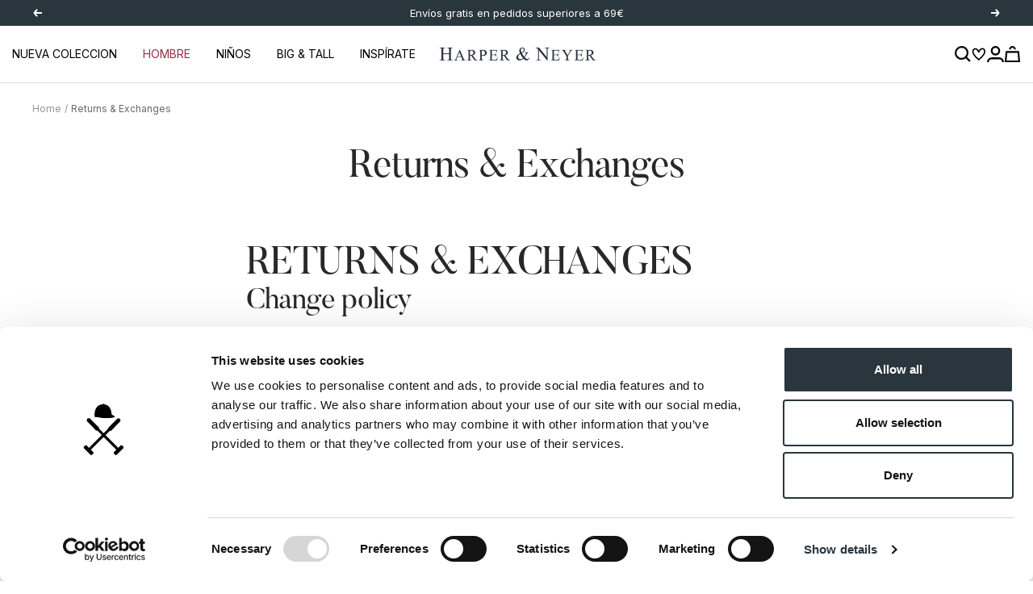

--- FILE ---
content_type: text/html; charset=utf-8
request_url: https://harperandneyer.com/en/pages/returns-exchanges
body_size: 78319
content:

<!doctype html><html
  class="no-js"
  lang="en"
  dir="ltr"
  
    data-market="es"
  
>
  <head>
    
    <meta charset="utf-8">
    <meta
      name="viewport"
      content="width=device-width, initial-scale=1.0, height=device-height, minimum-scale=1.0, maximum-scale=1.0"
    >
    <meta name="theme-color" content="#ffffff">
    <title>Cambios y Devoluciones | Harper &amp; Neyer</title><meta name="description" content="Conoce las condiciones y pasos para realizar un cambio o devolución de forma sencilla y rápida en nuestra tienda online."><script src="//harperandneyer.com/cdn/shop/t/28/assets/browser-detect.js?v=173879018801254352951754406123" type="text/javascript"></script>


  <script>
    // Define dataLayer and the gtag function.
    window.dataLayer = window.dataLayer || [];
    function gtag() {
      dataLayer.push(arguments);
    }

    (() => {
      // Set default consent to 'denied' as a placeholder
      // Determine actual values based on your own requirements
      let defaultConsent = {
        ad_storage:'granted',
        analytics_storage:'granted',
        ad_user_data: 'denied',
        ad_personalization: 'denied',
        functionality_storage: 'granted',
        personalization_storage: 'denied',
        security_storage: 'granted',
      };


      let consentMode = window.localStorage.getItem('consentMode');
      if (consentMode) {
        consentMode = JSON.parse(consentMode);
        gtag('consent', 'default', {
          ...consentMode,
          wait_for_update: 500,
        });
      } else {

      gtag('consent', 'default', {
        ...defaultConsent,
        wait_for_update: 500,
      });
      }
    })();
  </script>






  <script>
    (function (w, l) {
      w[l] = w[l] || [];

      w[l].push(
        (function () {
          return arguments;
        })('set', 'url_passthrough', true)
      );
      w[l].push({ 'gtm.start': new Date().getTime(), event: 'gtm.js' });
    })(window, 'dataLayer');
  </script>

  
    <!-- Google Tag Manager -->
    <script>
      (function (w, d, s, l, i) {
        if (window._isLightHouse) {
          return;
        }
        w[l] = w[l] || [];

        const f = d.getElementsByTagName(s)[0],
          j = d.createElement(s);
        j.async = true;

        let url = 'https://www.googletagmanager.com/gtm.js?id=#tag_id#';

        const cdn_url = '';
        if (cdn_url) url = cdn_url;
        if (/#\s*tag_id\s*#/i.test(url)) j.src = url.replace(/#\s*tag_id\s*#/i, i);
        else j.src = url + i;
        f.parentNode.insertBefore(j, f);
      })(window, document, 'script', 'dataLayer', 'GTM-PVVVQM4');
    </script>
    <!-- End Google Tag Manager -->
  


<link rel="shortcut icon" href="//harperandneyer.com/cdn/shop/files/Logo_16pix_Mesa_de_trabajo_1_96x96.png?v=1685461228" type="image/png"><link rel="preconnect" href="https://cdn.shopify.com">
    <link rel="dns-prefetch" href="https://productreviews.shopifycdn.com">
    <link rel="dns-prefetch" href="https://www.google-analytics.com"><link rel="preconnect" href="https://fonts.shopifycdn.com" crossorigin><link rel="preload" as="script" href="//harperandneyer.com/cdn/shop/t/28/assets/vendor.js?v=31715688253868339281754406122">
    <link rel="preload" as="script" href="//harperandneyer.com/cdn/shop/t/28/assets/instant-page.js?v=121037932675038853521754406119"><meta property="og:type" content="website">
  <meta property="og:title" content="Cambios y Devoluciones | Harper &amp; Neyer"><meta property="og:image" content="http://harperandneyer.com/cdn/shop/files/portada-harper-and-eyer-2.png?v=1760955540">
  <meta property="og:image:secure_url" content="https://harperandneyer.com/cdn/shop/files/portada-harper-and-eyer-2.png?v=1760955540">
  <meta property="og:image:width" content="1200">
  <meta property="og:image:height" content="628"><meta property="og:description" content="Conoce las condiciones y pasos para realizar un cambio o devolución de forma sencilla y rápida en nuestra tienda online."><meta property="og:url" content="https://harperandneyer.com/en/pages/returns-exchanges">
<meta property="og:site_name" content="Harper &amp; Neyer"><meta name="twitter:card" content="summary"><meta name="twitter:title" content="Cambios y Devoluciones | Harper &amp; Neyer">
  <meta name="twitter:description" content="Conoce las condiciones y pasos para realizar un cambio o devolución de forma sencilla y rápida en nuestra tienda online."><meta name="twitter:image" content="https://harperandneyer.com/cdn/shop/files/portada-harper-and-eyer-2_1200x1200_crop_center.png?v=1760955540">
  <meta name="twitter:image:alt" content="">
    









<link rel="preload" href="//harperandneyer.com/cdn/fonts/inter/inter_n4.b2a3f24c19b4de56e8871f609e73ca7f6d2e2bb9.woff2" as="font" type="font/woff2" crossorigin><link rel="preload" href="//harperandneyer.com/cdn/fonts/inter/inter_n4.b2a3f24c19b4de56e8871f609e73ca7f6d2e2bb9.woff2" as="font" type="font/woff2" crossorigin><style>
  /* adobe font css */

  /* Typography (body) */

  

  
/* Typography (heading) */

  

  
/* Typography (heading secondary) */

  

  

  
  @font-face {
  font-family: Inter;
  font-weight: 400;
  font-style: normal;
  font-display: swap;
  src: url("//harperandneyer.com/cdn/fonts/inter/inter_n4.b2a3f24c19b4de56e8871f609e73ca7f6d2e2bb9.woff2") format("woff2"),
       url("//harperandneyer.com/cdn/fonts/inter/inter_n4.af8052d517e0c9ffac7b814872cecc27ae1fa132.woff") format("woff");
}

@font-face {
  font-family: Inter;
  font-weight: 400;
  font-style: italic;
  font-display: swap;
  src: url("//harperandneyer.com/cdn/fonts/inter/inter_i4.feae1981dda792ab80d117249d9c7e0f1017e5b3.woff2") format("woff2"),
       url("//harperandneyer.com/cdn/fonts/inter/inter_i4.62773b7113d5e5f02c71486623cf828884c85c6e.woff") format("woff");
}

@font-face {
  font-family: Inter;
  font-weight: 700;
  font-style: normal;
  font-display: swap;
  src: url("//harperandneyer.com/cdn/fonts/inter/inter_n7.02711e6b374660cfc7915d1afc1c204e633421e4.woff2") format("woff2"),
       url("//harperandneyer.com/cdn/fonts/inter/inter_n7.6dab87426f6b8813070abd79972ceaf2f8d3b012.woff") format("woff");
}

@font-face {
  font-family: Inter;
  font-weight: 700;
  font-style: italic;
  font-display: swap;
  src: url("//harperandneyer.com/cdn/fonts/inter/inter_i7.b377bcd4cc0f160622a22d638ae7e2cd9b86ea4c.woff2") format("woff2"),
       url("//harperandneyer.com/cdn/fonts/inter/inter_i7.7c69a6a34e3bb44fcf6f975857e13b9a9b25beb4.woff") format("woff");
}


  
  @font-face { font-family: Butler; src: url("https://cdn.shopify.com/s/files/1/0740/2009/4230/files/Butler_Regular.otf?v=1761746499") format("opentype"); }

  
  
  
  





  :root {--heading-color: 40, 40, 40;
      --text-color: 40, 40, 40;
      --background: 255, 255, 255;
      --secondary-background: 245, 245, 245;
      --border-color: 223, 223, 223;
      --border-color-darker: 169, 169, 169;
      --success-color: 46, 158, 123;
      --success-background: 213, 236, 229;
      --error-color: 222, 42, 42;
      --error-background: 253, 240, 240;
      --warning-color: 227, 176, 22;
      --warning-background: 253, 249, 239;
      --primary-button-background: 0, 0, 0;
      --primary-button-text-color: 255, 255, 255;
      --secondary-button-background: , , ;
      --secondary-button-text-color: 40, 40, 40;
      --ternary-button-background: 0, 0, 0;
      --ternary-button-text-color: 255, 255, 255;
      --product-star-rating: 246, 164, 41;
      --product-on-sale-accent: 149, 46, 70;
      --product-sold-out-accent: 111, 113, 155;
      --product-custom-label-background: 44, 48, 67;
      --product-custom-label-text-color: 255, 255, 255;
      --product-custom-label-2-background: , , ;
      --product-custom-label-2-text-color: 0, 0, 0;
      --product-low-stock-text-color: 149, 46, 70;
      --product-in-stock-text-color: 46, 158, 123;
      --loading-bar-background: 40, 40, 40;

      /* Variant selector */--variant-selected-background: 42, 54, 61;--variant-selected-text-color: 255, 255, 255;/* new labels by metafields */
      --product-label-primary-text-color: 255, 255, 255;
      --product-label-primary-background: 7, 24, 42;
      --product-label-secondary-text-color: 0, 0, 0;
      --product-label-secondary-background: 238, 203, 67;
      --product-label-ternary-text-color: 40, 40, 40;
      --product-label-ternary-background: 255, 255, 255;

      --product-label-primary-variant-text-color: 255, 255, 255;
      --product-label-primary-variant-background: 7, 24, 42;
      --product-label-secondary-variant-text-color: 0, 0, 0;
      --product-label-secondary-variant-background: 238, 203, 67;
      --product-label-ternary-variant-text-color: 40, 40, 40;
      --product-label-ternary-variant-background: 255, 255, 255;


      /* We duplicate some "base" colors as root colors, which is useful to use on drawer elements or popover without. Those should not be overridden to avoid issues */
      --root-heading-color: 40, 40, 40;
      --root-text-color: 40, 40, 40;
      --root-background: 255, 255, 255;
      --root-border-color: 223, 223, 223;
      --root-primary-button-background: 0, 0, 0;
      --root-primary-button-text-color: 255, 255, 255;

      /* Cart discount color */--cart-discount--color: 255, 255, 255;
      --cart-discount--background: 0, 0, 0;

      --base-font-size: 14px;

      /* heading font */
      --heading-font-family: Butler, sans-serif;
  
  ;
  
      --heading-font-weight: 400;
      --heading-font-style: normal;
      --heading-text-transform: normal;
      --heading-font-weight-light: 300;
      --heading-font-weight-normal: 400;
      --heading-font-weight-bold: 700;

      /* heading font */
      --heading-secondary-font-family: "Times New Roman", Times, serif;
  
  ;
  
      --heading-secondary-font-weight: 400;
      --heading-secondary-font-style: normal;
      --heading-secondary-font-weight-light: 300;
      --heading-secondary-font-weight-normal: 400;
      --heading-secondary-font-weight-bold: 700;

      /* body text font */
      --text-font-family: Inter, sans-serif;
  
  ;
  
      --text-font-weight: 400;
      --text-font-style: normal;
      --text-font-weight-light: 300;
      --text-font-weight-normal: 400;
      --text-font-weight-bold: 700;
      --text-font-bold-weight: 700; /* kept for compatibility */

      /* Typography (font size) */
      --heading-xxsmall-font-size: 11px;
      --heading-xsmall-font-size: 11px;
      --heading-small-font-size: 12px;
      --heading-large-font-size: 36px;
      --heading-h1-font-size: 36px;
      --heading-h2-font-size: 30px;
      --heading-h3-font-size: 26px;
      --heading-h4-font-size: 24px;
      --heading-h5-font-size: 20px;
      --heading-h6-font-size: 16px;

      /* Control the look and feel of the theme by changing radius of various elements */
      --button-border-radius: 0px;
      --block-border-radius: 0px;
      --block-border-radius-reduced: 0px;
      --color-swatch-border-radius: 100%;

      /* Button size */
      --button-height: 48px;
      --button-small-height: 40px;

      /* Form related */
      --form-input-field-height: 48px;
      --form-input-gap: 16px;
      --form-submit-margin: 24px;

      /* Product listing related variables */
      --product-list-block-spacing: 32px;

      /* Video related */
      --play-button-background: 255, 255, 255;
      --play-button-arrow: 40, 40, 40;

      /* RTL support */
      --transform-logical-flip: 1;
      --transform-origin-start: left;
      --transform-origin-end: right;

      /* Other */
      --zoom-cursor-svg-url: url(//harperandneyer.com/cdn/shop/t/28/assets/zoom-cursor.svg?v=65502954709778727441761661925);
      --arrow-right-svg-url: url(//harperandneyer.com/cdn/shop/t/28/assets/arrow-right.svg?v=40046868119262634591754406140);
      --arrow-left-svg-url: url(//harperandneyer.com/cdn/shop/t/28/assets/arrow-left.svg?v=158856395986752206651754406140);

      /* Some useful variables that we can reuse in our CSS. Some explanation are needed for some of them:
         - container-max-width-minus-gutters: represents the container max width without the edge gutters
         - container-outer-width: considering the screen width, represent all the space outside the container
         - container-outer-margin: same as container-outer-width but get set to 0 inside a container
         - container-inner-width: the effective space inside the container (minus gutters)
         - grid-column-width: represents the width of a single column of the grid
         - vertical-breather: this is a variable that defines the global "spacing" between sections, and inside the section
                              to create some "breath" and minimum spacing
       */
      --container-max-width: 1600px;
      --container-gutter: 24px;
      --container-max-width-minus-gutters: calc(var(--container-max-width) - (var(--container-gutter)) * 2);
      --container-outer-width: max(calc((100vw - var(--container-max-width-minus-gutters)) / 2), var(--container-gutter));
      --container-outer-margin: var(--container-outer-width);
      --container-inner-width: calc(100vw - var(--container-outer-width) * 2);

      --grid-column-count: 10;
      --grid-gap: 24px;
      --grid-column-width: calc((100vw - var(--container-outer-width) * 2 - var(--grid-gap) * (var(--grid-column-count) - 1)) / var(--grid-column-count));

      --vertical-breather: 36px;
      --vertical-breather-tight: 18px;

      /* Shopify related variables */
      --payment-terms-background-color: #ffffff;

      /* default value if announcement bar is not present */
     --enable-sticky-announcement-bar: 0;
  }

  @media screen and (min-width: 741px) {
      :root {
          --container-gutter: 40px;
          --grid-column-count: 20;
          --vertical-breather: 48px;
          --vertical-breather-tight: 24px;

          /* Typography (font size) */
          --heading-xsmall-font-size: 12px;
          --heading-small-font-size: 13px;
          --heading-large-font-size: 52px;
          --heading-h1-font-size: 48px;
          --heading-h2-font-size: 38px;
          --heading-h3-font-size: 32px;
          --heading-h4-font-size: 24px;
          --heading-h5-font-size: 20px;
          --heading-h6-font-size: 18px;

          /* Form related */
          --form-input-field-height: 52px;
          --form-submit-margin: 32px;

          /* Button size */
          --button-height: 52px;
          --button-small-height: 44px;
      }
  }

  @media screen and (min-width: 1200px) {
      :root {
          --vertical-breather: 64px;
          --vertical-breather-tight: 32px;
          --product-list-block-spacing: 48px;

          /* Typography */
          --heading-large-font-size: 64px;
          --heading-h1-font-size: 56px;
          --heading-h2-font-size: 48px;
          --heading-h3-font-size: 36px;
          --heading-h4-font-size: 30px;
          --heading-h5-font-size: 24px;
          --heading-h6-font-size: 18px;
      }
  }

  @media screen and (min-width: 1600px) {
      :root {
          --vertical-breather: 64px;
          --vertical-breather-tight: 32px;
      }
  }
</style>

    
<!-- prettier-ignore -->
<script>


  // This allows to expose several variables to the global scope, to be used in scripts
  window.themeVariables = {
    settings: {
      direction: "ltr",
      pageType: "page",
      cartCount: 0,
      moneyFormat: "{{amount_with_comma_separator}}€",
      moneyWithCurrencyFormat: "{{amount_with_comma_separator}}€",
      moneyWithoutTrailingZeros: false,
      showVendor: false,
      show_discount: true,
      discountMode: "percentage_no_label",
      discountStep: "1",
      discountMethod: "round",
      currencyCodeEnabled: false,
      cartType: "drawer",
      cartCurrency: "EUR",currentMarket:"es",currentLocalization:"es",
      defaultLocalization:"es",
      mobileZoomFactor: 2.5,
	    enable_media_in_slider_collections: false,
	    enable_media_in_slider_sections: false,
	    enable_media_in_slider_reduced: false
    },

    routes: {
      host: "harperandneyer.com",
      rootUrl: "\/en",
      rootUrlWithoutSlash: "\/en",
      cartUrl: "\/en\/cart",
      productUrl: "/products",
      accountUrl: "account",
      cartAddUrl: "\/en\/cart\/add",
      cartChangeUrl: "\/en\/cart\/change",
      searchUrl: "\/en\/search",
      predictiveSearchUrl: "\/en\/search\/suggest",
      productRecommendationsUrl: "\/en\/recommendations\/products",
      sl_cartUrl :  "/cart",
      sl_cartAddUrl :  "/cart/change",
      sl_productRecommendationsUrl:  "/recommendations/products"
    },

    strings: {
      accessibilityDelete: "Delete",
      accessibilityClose: "Close",
      collectionSoldOut: "Sold out",
      collectionDiscount: "Save @savings@",
      collectionFromPrice: "Translation missing: en.collection.product.from_price",
      productSalePrice: "Sale price",
      productRegularPrice: "Regular price",
      productFormUnavailable: "Unavailable",
      productFormSoldOut: "Sold out",
      productFormPreOrder: "Pre-order",
      productFormAddToCart: "Add to cart",
      searchNoResults: "No results could be found.",
      searchNewSearch: "New search",
      searchProducts: "Products",
      searchArticles: "Journal",
      searchPages: "Pages",
      searchCollections: "Collections",
      cartViewCart: "View cart",
      cartItemAdded: "Item added to your cart!",
      cartItemAddedShort: "Added to your cart!",
      cartAddOrderNote: "Add order note",
      cartEditOrderNote: "Edit order note",
      shippingEstimatorNoResults: "Sorry, we do not ship to your address.",
      shippingEstimatorOneResult: "There is one shipping rate for your address:",
      shippingEstimatorMultipleResults: "There are several shipping rates for your address:",
      shippingEstimatorError: "One or more error occurred while retrieving shipping rates:"
    },

    libs: {
      flickity: "\/\/harperandneyer.com\/cdn\/shop\/t\/28\/assets\/flickity.js?v=125430014455421737881754406125",
      photoswipe: "\/\/harperandneyer.com\/cdn\/shop\/t\/28\/assets\/photoswipe.js?v=132268647426145925301754406121",
      qrCode: "\/\/harperandneyer.com\/cdn\/shopifycloud\/storefront\/assets\/themes_support\/vendor\/qrcode-3f2b403b.js"
    },

    breakpoints: {
      phone: 'screen and (max-width: 740px)',
      tablet: 'screen and (min-width: 741px) and (max-width: 999px)',
      tabletAndUp: 'screen and (min-width: 741px)',
      pocket: 'screen and (max-width: 999px)',
      lap: 'screen and (min-width: 1000px) and (max-width: 1199px)',
      lapAndUp: 'screen and (min-width: 1000px)',
      desktop: 'screen and (min-width: 1200px)',
      wide: 'screen and (min-width: 1400px)'
    },
    data : {
      user_id : "",
      encoded_user_id : "e3b0c44298fc1c149afbf4c8996fb92427ae41e4649b934ca495991b7852b855",
      shop : "harper-and-neyer.myshopify.com",
      shop_id: "74020094230",
      lang: "en",
      country: "ES",
    },
    apps: {
      onetrust_token: "",
      onetrust_no_autoblock: false
    },
    consent :{
      ready : false
    },
    tracking: {
	    gtm_use_product_type_as_item_category: false
    }
  };

  

  window.addEventListener('pageshow', async () => {
	  const cartContent = await (await fetch(`${window.themeVariables.routes.cartUrl}.js`, {cache: 'reload'})).json();
	  document.documentElement.dispatchEvent(new CustomEvent('cart:refresh', {detail: {cart: cartContent}}));
	  document.documentElement.dispatchEvent(new CustomEvent('cart:init', {detail: {cart: cartContent}}));
  });


  window.addEventListener('oz-consent:ready', (event) => {
    window.themeVariables.consent.ready = true;
    window.themeVariables.consent.provider = event.detail?.provider;
  });

  


  if ('noModule' in HTMLScriptElement.prototype) {
    // Old browsers (like IE) that does not support module will be considered as if not executing JS at all
    document.documentElement.className = document.documentElement.className.replace('no-js', 'js');

    requestAnimationFrame(() => {
      const viewportHeight = (window.visualViewport ? window.visualViewport.height : document.documentElement.clientHeight);
      document.documentElement.style.setProperty('--window-height',viewportHeight + 'px');
    });
  }</script>


    <script src="//harperandneyer.com/cdn/shop/t/28/assets/vendor.js?v=31715688253868339281754406122" defer></script>
    <script src="//harperandneyer.com/cdn/shop/t/28/assets/instant-page.js?v=121037932675038853521754406119" defer></script>
    <script src="//harperandneyer.com/cdn/shop/t/28/assets/obfuscated-links.js?v=118712893313238156041763629650" defer></script>
    <!-- main-css -->


  <link href="//harperandneyer.com/cdn/shop/t/28/assets/__vite-main.06774ced.css" rel="stylesheet" type="text/css" media="all" />




  <script src="//harperandneyer.com/cdn/shop/t/28/assets/__vite-main.2d469034.js" type="module" crossorigin="anonymous"></script>
  <link href="//harperandneyer.com/cdn/shop/t/28/assets/__vite-main.ca275927.css" rel="stylesheet" type="text/css" media="all" />
  <link rel="modulepreload" href="//harperandneyer.com/cdn/shop/t/28/assets/__vite-custom-html-element.df4c71c0.js" crossorigin="anonymous">
  <link rel="modulepreload" href="//harperandneyer.com/cdn/shop/t/28/assets/__vite-cart.fb14b6a6.js" crossorigin="anonymous">
  <link rel="modulepreload" href="//harperandneyer.com/cdn/shop/t/28/assets/__vite-user.0ca47464.js" crossorigin="anonymous">
  <link rel="modulepreload" href="//harperandneyer.com/cdn/shop/t/28/assets/__vite-section-loader.1200dd2b.js" crossorigin="anonymous">
  <link rel="modulepreload" href="//harperandneyer.com/cdn/shop/t/28/assets/__vite-products.80a9323a.js" crossorigin="anonymous">
  <link rel="modulepreload" href="//harperandneyer.com/cdn/shop/t/28/assets/__vite-product-html-element.1d5876cf.js" crossorigin="anonymous">
  <link rel="modulepreload" href="//harperandneyer.com/cdn/shop/t/28/assets/__vite-drawer.fe81d4aa.js" crossorigin="anonymous">
  <link rel="modulepreload" href="//harperandneyer.com/cdn/shop/t/28/assets/__vite-media-features.eec194f1.js" crossorigin="anonymous">
  <link rel="modulepreload" href="//harperandneyer.com/cdn/shop/t/28/assets/__vite-dom.03ca0a5c.js" crossorigin="anonymous">
  <link rel="modulepreload" href="//harperandneyer.com/cdn/shop/t/28/assets/__vite-get-parent-target.5bbe01eb.js" crossorigin="anonymous">
  <link rel="modulepreload" href="//harperandneyer.com/cdn/shop/t/28/assets/__vite-animation.9a0166b7.js" crossorigin="anonymous">
  <link rel="modulepreload" href="//harperandneyer.com/cdn/shop/t/28/assets/__vite-image.bcbeffd9.js" crossorigin="anonymous">
  <link rel="modulepreload" href="//harperandneyer.com/cdn/shop/t/28/assets/__vite-trackingHelpers.fb615c9d.js" crossorigin="anonymous">
  <link rel="modulepreload" href="//harperandneyer.com/cdn/shop/t/28/assets/__vite-impressions.b4669eb9.js" crossorigin="anonymous">
  <link rel="modulepreload" href="//harperandneyer.com/cdn/shop/t/28/assets/__vite-redirect-logic.bb2773d7.js" crossorigin="anonymous">
  <link rel="modulepreload" href="//harperandneyer.com/cdn/shop/t/28/assets/__vite-debouncers.710db348.js" crossorigin="anonymous">
  <link rel="modulepreload" href="//harperandneyer.com/cdn/shop/t/28/assets/__vite-fetchWithTimeout.766407be.js" crossorigin="anonymous">
  <link rel="modulepreload" href="//harperandneyer.com/cdn/shop/t/28/assets/__vite-location.e499bba4.js" crossorigin="anonymous">
  <link rel="modulepreload" href="//harperandneyer.com/cdn/shop/t/28/assets/__vite-utils.9fac69fd.js" crossorigin="anonymous">
  <link rel="modulepreload" href="//harperandneyer.com/cdn/shop/t/28/assets/__vite-search.a4163ed3.js" crossorigin="anonymous">
  <link rel="modulepreload" href="//harperandneyer.com/cdn/shop/t/28/assets/__vite-focus-trap.esm.cfa47d0b.js" crossorigin="anonymous">

<link href="//harperandneyer.com/cdn/shop/t/28/assets/tabs-overflow-fix.css?v=71937637883966370351762181977" rel="stylesheet" type="text/css" media="all" />

    
    

<link rel="canonical" href="https://harperandneyer.com/en/pages/returns-exchanges">
<script>window.performance && window.performance.mark && window.performance.mark('shopify.content_for_header.start');</script><meta name="facebook-domain-verification" content="gu14aprp23liqd2szixcu1iiviga28">
<meta name="google-site-verification" content="D7daWaEc1QaSyovolOdRo-nuzg4pqIR9s6Mdv1o5amY">
<meta id="shopify-digital-wallet" name="shopify-digital-wallet" content="/74020094230/digital_wallets/dialog">
<meta name="shopify-checkout-api-token" content="99ab9920c8bb52af59afc60fe3dabe38">
<meta id="in-context-paypal-metadata" data-shop-id="74020094230" data-venmo-supported="false" data-environment="production" data-locale="en_US" data-paypal-v4="true" data-currency="EUR">
<link rel="alternate" hreflang="x-default" href="https://harperandneyer.com/pages/cambios-y-devoluciones">
<link rel="alternate" hreflang="en" href="https://harperandneyer.com/en/pages/returns-exchanges">
<script async="async" src="/checkouts/internal/preloads.js?locale=en-ES"></script>
<link rel="preconnect" href="https://shop.app" crossorigin="anonymous">
<script async="async" src="https://shop.app/checkouts/internal/preloads.js?locale=en-ES&shop_id=74020094230" crossorigin="anonymous"></script>
<script id="apple-pay-shop-capabilities" type="application/json">{"shopId":74020094230,"countryCode":"ES","currencyCode":"EUR","merchantCapabilities":["supports3DS"],"merchantId":"gid:\/\/shopify\/Shop\/74020094230","merchantName":"Harper \u0026 Neyer","requiredBillingContactFields":["postalAddress","email","phone"],"requiredShippingContactFields":["postalAddress","email","phone"],"shippingType":"shipping","supportedNetworks":["visa","maestro","masterCard","amex"],"total":{"type":"pending","label":"Harper \u0026 Neyer","amount":"1.00"},"shopifyPaymentsEnabled":true,"supportsSubscriptions":true}</script>
<script id="shopify-features" type="application/json">{"accessToken":"99ab9920c8bb52af59afc60fe3dabe38","betas":["rich-media-storefront-analytics"],"domain":"harperandneyer.com","predictiveSearch":true,"shopId":74020094230,"locale":"en"}</script>
<script>var Shopify = Shopify || {};
Shopify.shop = "harper-and-neyer.myshopify.com";
Shopify.locale = "en";
Shopify.currency = {"active":"EUR","rate":"1.0"};
Shopify.country = "ES";
Shopify.theme = {"name":"harperandneyer-wmf-theme\/theme_main","id":184028856702,"schema_name":"@wmf\/theme_focal_wmf","schema_version":"3.5.0 - 0.0.0","theme_store_id":null,"role":"main"};
Shopify.theme.handle = "null";
Shopify.theme.style = {"id":null,"handle":null};
Shopify.cdnHost = "harperandneyer.com/cdn";
Shopify.routes = Shopify.routes || {};
Shopify.routes.root = "/en/";</script>
<script type="module">!function(o){(o.Shopify=o.Shopify||{}).modules=!0}(window);</script>
<script>!function(o){function n(){var o=[];function n(){o.push(Array.prototype.slice.apply(arguments))}return n.q=o,n}var t=o.Shopify=o.Shopify||{};t.loadFeatures=n(),t.autoloadFeatures=n()}(window);</script>
<script>
  window.ShopifyPay = window.ShopifyPay || {};
  window.ShopifyPay.apiHost = "shop.app\/pay";
  window.ShopifyPay.redirectState = null;
</script>
<script id="shop-js-analytics" type="application/json">{"pageType":"page"}</script>
<script defer="defer" async type="module" src="//harperandneyer.com/cdn/shopifycloud/shop-js/modules/v2/client.init-shop-cart-sync_D0dqhulL.en.esm.js"></script>
<script defer="defer" async type="module" src="//harperandneyer.com/cdn/shopifycloud/shop-js/modules/v2/chunk.common_CpVO7qML.esm.js"></script>
<script type="module">
  await import("//harperandneyer.com/cdn/shopifycloud/shop-js/modules/v2/client.init-shop-cart-sync_D0dqhulL.en.esm.js");
await import("//harperandneyer.com/cdn/shopifycloud/shop-js/modules/v2/chunk.common_CpVO7qML.esm.js");

  window.Shopify.SignInWithShop?.initShopCartSync?.({"fedCMEnabled":true,"windoidEnabled":true});

</script>
<script>
  window.Shopify = window.Shopify || {};
  if (!window.Shopify.featureAssets) window.Shopify.featureAssets = {};
  window.Shopify.featureAssets['shop-js'] = {"shop-cart-sync":["modules/v2/client.shop-cart-sync_D9bwt38V.en.esm.js","modules/v2/chunk.common_CpVO7qML.esm.js"],"init-fed-cm":["modules/v2/client.init-fed-cm_BJ8NPuHe.en.esm.js","modules/v2/chunk.common_CpVO7qML.esm.js"],"init-shop-email-lookup-coordinator":["modules/v2/client.init-shop-email-lookup-coordinator_pVrP2-kG.en.esm.js","modules/v2/chunk.common_CpVO7qML.esm.js"],"shop-cash-offers":["modules/v2/client.shop-cash-offers_CNh7FWN-.en.esm.js","modules/v2/chunk.common_CpVO7qML.esm.js","modules/v2/chunk.modal_DKF6x0Jh.esm.js"],"init-shop-cart-sync":["modules/v2/client.init-shop-cart-sync_D0dqhulL.en.esm.js","modules/v2/chunk.common_CpVO7qML.esm.js"],"init-windoid":["modules/v2/client.init-windoid_DaoAelzT.en.esm.js","modules/v2/chunk.common_CpVO7qML.esm.js"],"shop-toast-manager":["modules/v2/client.shop-toast-manager_1DND8Tac.en.esm.js","modules/v2/chunk.common_CpVO7qML.esm.js"],"pay-button":["modules/v2/client.pay-button_CFeQi1r6.en.esm.js","modules/v2/chunk.common_CpVO7qML.esm.js"],"shop-button":["modules/v2/client.shop-button_Ca94MDdQ.en.esm.js","modules/v2/chunk.common_CpVO7qML.esm.js"],"shop-login-button":["modules/v2/client.shop-login-button_DPYNfp1Z.en.esm.js","modules/v2/chunk.common_CpVO7qML.esm.js","modules/v2/chunk.modal_DKF6x0Jh.esm.js"],"avatar":["modules/v2/client.avatar_BTnouDA3.en.esm.js"],"shop-follow-button":["modules/v2/client.shop-follow-button_BMKh4nJE.en.esm.js","modules/v2/chunk.common_CpVO7qML.esm.js","modules/v2/chunk.modal_DKF6x0Jh.esm.js"],"init-customer-accounts-sign-up":["modules/v2/client.init-customer-accounts-sign-up_CJXi5kRN.en.esm.js","modules/v2/client.shop-login-button_DPYNfp1Z.en.esm.js","modules/v2/chunk.common_CpVO7qML.esm.js","modules/v2/chunk.modal_DKF6x0Jh.esm.js"],"init-shop-for-new-customer-accounts":["modules/v2/client.init-shop-for-new-customer-accounts_BoBxkgWu.en.esm.js","modules/v2/client.shop-login-button_DPYNfp1Z.en.esm.js","modules/v2/chunk.common_CpVO7qML.esm.js","modules/v2/chunk.modal_DKF6x0Jh.esm.js"],"init-customer-accounts":["modules/v2/client.init-customer-accounts_DCuDTzpR.en.esm.js","modules/v2/client.shop-login-button_DPYNfp1Z.en.esm.js","modules/v2/chunk.common_CpVO7qML.esm.js","modules/v2/chunk.modal_DKF6x0Jh.esm.js"],"checkout-modal":["modules/v2/client.checkout-modal_U_3e4VxF.en.esm.js","modules/v2/chunk.common_CpVO7qML.esm.js","modules/v2/chunk.modal_DKF6x0Jh.esm.js"],"lead-capture":["modules/v2/client.lead-capture_DEgn0Z8u.en.esm.js","modules/v2/chunk.common_CpVO7qML.esm.js","modules/v2/chunk.modal_DKF6x0Jh.esm.js"],"shop-login":["modules/v2/client.shop-login_CoM5QKZ_.en.esm.js","modules/v2/chunk.common_CpVO7qML.esm.js","modules/v2/chunk.modal_DKF6x0Jh.esm.js"],"payment-terms":["modules/v2/client.payment-terms_BmrqWn8r.en.esm.js","modules/v2/chunk.common_CpVO7qML.esm.js","modules/v2/chunk.modal_DKF6x0Jh.esm.js"]};
</script>
<script>(function() {
  var isLoaded = false;
  
    if (isLoaded) return;
    isLoaded = true;
    window.shopifyAppsUrls = ["https:\/\/cdn.trytadapp.com\/loader.js?shop=harper-and-neyer.myshopify.com","\/\/cdn.shopify.com\/proxy\/97415ad81046919ee91cf55f46c4ae4e2adc8b04abf2f0ed76c67832fceffb4a\/b2b-customer-portal-cms.bsscommerce.com\/js\/bss-b2b-customer-portal.js?shop=harper-and-neyer.myshopify.com\u0026sp-cache-control=cHVibGljLCBtYXgtYWdlPTkwMA","https:\/\/cdn.hextom.com\/js\/freeshippingbar.js?shop=harper-and-neyer.myshopify.com","https:\/\/wholesale.good-apps.co\/storage\/js\/goodpa_wholesale-harper-and-neyer.myshopify.com.js?ver=40\u0026shop=harper-and-neyer.myshopify.com"];
    function asyncLoad() { var urls = window.shopifyAppsUrls; for (var i = 0; i < urls.length; i++) {
      var s = document.createElement('script');
      s.type = 'text/javascript';
      s.async = true;
      s.src = urls[i];
      var x = document.getElementsByTagName('script')[0];
      x.parentNode.insertBefore(s, x);
    }
  };
  if(window.attachEvent) {
    window.attachEvent('onload', asyncLoad);
  } else {
    window.addEventListener('load', asyncLoad, false);
  }
})();</script>
<script id="__st">var __st={"a":74020094230,"offset":3600,"reqid":"c782eef9-2d1e-4ca6-9368-eef1afafa269-1763822786","pageurl":"harperandneyer.com\/en\/pages\/returns-exchanges","s":"pages-115680117014","u":"0a6f23c52c6a","p":"page","rtyp":"page","rid":115680117014};</script>
<script>window.ShopifyPaypalV4VisibilityTracking = true;</script>
<script id="captcha-bootstrap">!function(){'use strict';const t='contact',e='account',n='new_comment',o=[[t,t],['blogs',n],['comments',n],[t,'customer']],c=[[e,'customer_login'],[e,'guest_login'],[e,'recover_customer_password'],[e,'create_customer']],r=t=>t.map((([t,e])=>`form[action*='/${t}']:not([data-nocaptcha='true']) input[name='form_type'][value='${e}']`)).join(','),a=t=>()=>t?[...document.querySelectorAll(t)].map((t=>t.form)):[];function s(){const t=[...o],e=r(t);return a(e)}const i='password',u='form_key',d=['recaptcha-v3-token','g-recaptcha-response','h-captcha-response',i],f=()=>{try{return window.sessionStorage}catch{return}},m='__shopify_v',_=t=>t.elements[u];function p(t,e,n=!1){try{const o=window.sessionStorage,c=JSON.parse(o.getItem(e)),{data:r}=function(t){const{data:e,action:n}=t;return t[m]||n?{data:e,action:n}:{data:t,action:n}}(c);for(const[e,n]of Object.entries(r))t.elements[e]&&(t.elements[e].value=n);n&&o.removeItem(e)}catch(o){console.error('form repopulation failed',{error:o})}}const l='form_type',E='cptcha';function T(t){t.dataset[E]=!0}const w=window,h=w.document,L='Shopify',v='ce_forms',y='captcha';let A=!1;((t,e)=>{const n=(g='f06e6c50-85a8-45c8-87d0-21a2b65856fe',I='https://cdn.shopify.com/shopifycloud/storefront-forms-hcaptcha/ce_storefront_forms_captcha_hcaptcha.v1.5.2.iife.js',D={infoText:'Protected by hCaptcha',privacyText:'Privacy',termsText:'Terms'},(t,e,n)=>{const o=w[L][v],c=o.bindForm;if(c)return c(t,g,e,D).then(n);var r;o.q.push([[t,g,e,D],n]),r=I,A||(h.body.append(Object.assign(h.createElement('script'),{id:'captcha-provider',async:!0,src:r})),A=!0)});var g,I,D;w[L]=w[L]||{},w[L][v]=w[L][v]||{},w[L][v].q=[],w[L][y]=w[L][y]||{},w[L][y].protect=function(t,e){n(t,void 0,e),T(t)},Object.freeze(w[L][y]),function(t,e,n,w,h,L){const[v,y,A,g]=function(t,e,n){const i=e?o:[],u=t?c:[],d=[...i,...u],f=r(d),m=r(i),_=r(d.filter((([t,e])=>n.includes(e))));return[a(f),a(m),a(_),s()]}(w,h,L),I=t=>{const e=t.target;return e instanceof HTMLFormElement?e:e&&e.form},D=t=>v().includes(t);t.addEventListener('submit',(t=>{const e=I(t);if(!e)return;const n=D(e)&&!e.dataset.hcaptchaBound&&!e.dataset.recaptchaBound,o=_(e),c=g().includes(e)&&(!o||!o.value);(n||c)&&t.preventDefault(),c&&!n&&(function(t){try{if(!f())return;!function(t){const e=f();if(!e)return;const n=_(t);if(!n)return;const o=n.value;o&&e.removeItem(o)}(t);const e=Array.from(Array(32),(()=>Math.random().toString(36)[2])).join('');!function(t,e){_(t)||t.append(Object.assign(document.createElement('input'),{type:'hidden',name:u})),t.elements[u].value=e}(t,e),function(t,e){const n=f();if(!n)return;const o=[...t.querySelectorAll(`input[type='${i}']`)].map((({name:t})=>t)),c=[...d,...o],r={};for(const[a,s]of new FormData(t).entries())c.includes(a)||(r[a]=s);n.setItem(e,JSON.stringify({[m]:1,action:t.action,data:r}))}(t,e)}catch(e){console.error('failed to persist form',e)}}(e),e.submit())}));const S=(t,e)=>{t&&!t.dataset[E]&&(n(t,e.some((e=>e===t))),T(t))};for(const o of['focusin','change'])t.addEventListener(o,(t=>{const e=I(t);D(e)&&S(e,y())}));const B=e.get('form_key'),M=e.get(l),P=B&&M;t.addEventListener('DOMContentLoaded',(()=>{const t=y();if(P)for(const e of t)e.elements[l].value===M&&p(e,B);[...new Set([...A(),...v().filter((t=>'true'===t.dataset.shopifyCaptcha))])].forEach((e=>S(e,t)))}))}(h,new URLSearchParams(w.location.search),n,t,e,['guest_login'])})(!0,!0)}();</script>
<script integrity="sha256-52AcMU7V7pcBOXWImdc/TAGTFKeNjmkeM1Pvks/DTgc=" data-source-attribution="shopify.loadfeatures" defer="defer" src="//harperandneyer.com/cdn/shopifycloud/storefront/assets/storefront/load_feature-81c60534.js" crossorigin="anonymous"></script>
<script crossorigin="anonymous" defer="defer" src="//harperandneyer.com/cdn/shopifycloud/storefront/assets/shopify_pay/storefront-65b4c6d7.js?v=20250812"></script>
<script data-source-attribution="shopify.dynamic_checkout.dynamic.init">var Shopify=Shopify||{};Shopify.PaymentButton=Shopify.PaymentButton||{isStorefrontPortableWallets:!0,init:function(){window.Shopify.PaymentButton.init=function(){};var t=document.createElement("script");t.src="https://harperandneyer.com/cdn/shopifycloud/portable-wallets/latest/portable-wallets.en.js",t.type="module",document.head.appendChild(t)}};
</script>
<script data-source-attribution="shopify.dynamic_checkout.buyer_consent">
  function portableWalletsHideBuyerConsent(e){var t=document.getElementById("shopify-buyer-consent"),n=document.getElementById("shopify-subscription-policy-button");t&&n&&(t.classList.add("hidden"),t.setAttribute("aria-hidden","true"),n.removeEventListener("click",e))}function portableWalletsShowBuyerConsent(e){var t=document.getElementById("shopify-buyer-consent"),n=document.getElementById("shopify-subscription-policy-button");t&&n&&(t.classList.remove("hidden"),t.removeAttribute("aria-hidden"),n.addEventListener("click",e))}window.Shopify?.PaymentButton&&(window.Shopify.PaymentButton.hideBuyerConsent=portableWalletsHideBuyerConsent,window.Shopify.PaymentButton.showBuyerConsent=portableWalletsShowBuyerConsent);
</script>
<script data-source-attribution="shopify.dynamic_checkout.cart.bootstrap">document.addEventListener("DOMContentLoaded",(function(){function t(){return document.querySelector("shopify-accelerated-checkout-cart, shopify-accelerated-checkout")}if(t())Shopify.PaymentButton.init();else{new MutationObserver((function(e,n){t()&&(Shopify.PaymentButton.init(),n.disconnect())})).observe(document.body,{childList:!0,subtree:!0})}}));
</script>
<link id="shopify-accelerated-checkout-styles" rel="stylesheet" media="screen" href="https://harperandneyer.com/cdn/shopifycloud/portable-wallets/latest/accelerated-checkout-backwards-compat.css" crossorigin="anonymous">
<style id="shopify-accelerated-checkout-cart">
        #shopify-buyer-consent {
  margin-top: 1em;
  display: inline-block;
  width: 100%;
}

#shopify-buyer-consent.hidden {
  display: none;
}

#shopify-subscription-policy-button {
  background: none;
  border: none;
  padding: 0;
  text-decoration: underline;
  font-size: inherit;
  cursor: pointer;
}

#shopify-subscription-policy-button::before {
  box-shadow: none;
}

      </style>

<script>window.performance && window.performance.mark && window.performance.mark('shopify.content_for_header.end');</script>






    <!-- Freshchat - H&N -->
    <script>
      function initFreshChat() {
        if (!window.fcWidget) return; // por si acaso
        window.fcWidget.init({
          token: "b0f72949-88e0-4a08-93cf-56f4d51e7a33",
          host: "https://harperandneyer.freshchat.com", // tu cuenta
          widgetUuid: "094c020a-341f-4189-8e57-5b54e6784ad9"
        });
      }

      (function () {
        var s = document.createElement("script");
        s.id = "freshchat-js-sdk";
        s.async = true;
        // CDN correcto del SDK:
        s.src = "https://wchat.freshchat.com/js/widget.js";
        s.onload = function () {
          // aseguramos que fcWidget exista antes de init
          if (window.fcWidget) initFreshChat();
          else {
            // fallback por si el navegador retrasa la asignación
            var tries = 0;
            (function waitForFC() {
              if (window.fcWidget || tries++ > 20) return window.fcWidget && initFreshChat();
              setTimeout(waitForFC, 150);
            })();
          }
        };
        document.head.appendChild(s);
      })();
    </script>
    <!-- Freshchat - H&N --> 
  <!-- BEGIN app block: shopify://apps/powerful-form-builder/blocks/app-embed/e4bcb1eb-35b2-42e6-bc37-bfe0e1542c9d --><script type="text/javascript" hs-ignore data-cookieconsent="ignore">
  var Globo = Globo || {};
  var globoFormbuilderRecaptchaInit = function(){};
  var globoFormbuilderHcaptchaInit = function(){};
  window.Globo.FormBuilder = window.Globo.FormBuilder || {};
  window.Globo.FormBuilder.shop = {"configuration":{"money_format":"{{amount_with_comma_separator}}€"},"pricing":{"features":{"bulkOrderForm":true,"cartForm":true,"fileUpload":30,"removeCopyright":true,"restrictedEmailDomains":false}},"settings":{"copyright":"Powered by <a href=\"https://globosoftware.net\" target=\"_blank\">Globo</a> <a href=\"https://apps.shopify.com/form-builder-contact-form\" target=\"_blank\">Contact Form</a>","hideWaterMark":false,"reCaptcha":{"recaptchaType":"v2","siteKey":false,"languageCode":"en"},"hCaptcha":{"siteKey":false},"scrollTop":false,"customCssCode":"","customCssEnabled":false,"additionalColumns":[]},"encryption_form_id":1,"url":"https://app.powerfulform.com/","CDN_URL":"https://dxo9oalx9qc1s.cloudfront.net"};

  if(window.Globo.FormBuilder.shop.settings.customCssEnabled && window.Globo.FormBuilder.shop.settings.customCssCode){
    const customStyle = document.createElement('style');
    customStyle.type = 'text/css';
    customStyle.innerHTML = window.Globo.FormBuilder.shop.settings.customCssCode;
    document.head.appendChild(customStyle);
  }

  window.Globo.FormBuilder.forms = [];
    
      
      
      
      window.Globo.FormBuilder.forms[15595] = {"15595":{"elements":[{"id":"group-1","type":"group","label":"Page 1","description":"","elements":[{"id":"name-1","type":"name","label":"","placeholder":"* Nombre","description":"","limitCharacters":false,"characters":100,"hideLabel":false,"keepPositionLabel":false,"columnWidth":50,"required":true,"ifHideLabel":true},{"id":"text","type":"text","label":"","placeholder":"* Apellido","description":null,"hideLabel":false,"required":true,"columnWidth":50,"ifHideLabel":true},{"id":"email","type":"email","label":"","placeholder":"* Email","description":null,"hideLabel":false,"required":true,"columnWidth":50,"ifHideLabel":true},{"id":"select-1","type":"select","label":"","placeholder":"","options":"Elige entre los siguientes motivos:\nInformación general\nEstado del pedido\nMi cuenta\nOtros\n","defaultOption":"General information","description":"","hideLabel":false,"keepPositionLabel":false,"columnWidth":50,"required":true,"inputIcon":null},{"id":"textarea","type":"textarea","label":"","placeholder":"Comentario","description":null,"hideLabel":false,"required":false,"columnWidth":100,"conditionalField":false},{"id":"acceptTerms-1","type":"acceptTerms","label":"He leído y acepto la \u003ca href='https:\/\/harperandneyer.com\/pages\/politica-de-privacidad' target='_blank'\u003ePolítica de Privacidad\u003c\/a\u003e","rawOption":"Yes","defaultSelected":false,"description":"","columnWidth":50,"conditionalField":false},{"id":"paragraph-1","type":"paragraph","text":"\u003cp\u003eNuestro horario de Atención al cliente es:\u003c\/p\u003e\u003cp\u003e L - V de 9:00 a 14:00\u003c\/p\u003e","columnWidth":100,"conditionalField":false}]}],"errorMessage":{"required":"Por favor, rellene el campo","invalid":"No válido","invalidEmail":"Email no válido","invalidURL":"Invalid URL","fileSizeLimit":"File size limit exceeded","fileNotAllowed":"File extension not allowed","requiredCaptcha":"Please, enter the captcha","invalidName":"Nombre no válido"},"appearance":{"layout":"default","width":"1000","style":"flat","mainColor":"rgba(42,54,61,1)","floatingIcon":"\u003csvg aria-hidden=\"true\" focusable=\"false\" data-prefix=\"far\" data-icon=\"envelope\" class=\"svg-inline--fa fa-envelope fa-w-16\" role=\"img\" xmlns=\"http:\/\/www.w3.org\/2000\/svg\" viewBox=\"0 0 512 512\"\u003e\u003cpath fill=\"currentColor\" d=\"M464 64H48C21.49 64 0 85.49 0 112v288c0 26.51 21.49 48 48 48h416c26.51 0 48-21.49 48-48V112c0-26.51-21.49-48-48-48zm0 48v40.805c-22.422 18.259-58.168 46.651-134.587 106.49-16.841 13.247-50.201 45.072-73.413 44.701-23.208.375-56.579-31.459-73.413-44.701C106.18 199.465 70.425 171.067 48 152.805V112h416zM48 400V214.398c22.914 18.251 55.409 43.862 104.938 82.646 21.857 17.205 60.134 55.186 103.062 54.955 42.717.231 80.509-37.199 103.053-54.947 49.528-38.783 82.032-64.401 104.947-82.653V400H48z\"\u003e\u003c\/path\u003e\u003c\/svg\u003e","floatingText":null,"displayOnAllPage":false,"formType":"normalForm","background":"none","backgroundColor":"#fff","descriptionColor":"rgba(0,0,0,1)","headingColor":"#000","labelColor":"#000","optionColor":"rgba(23,23,23,1)","paragraphBackground":"rgba(0,0,0,0)","paragraphColor":"#000","colorScheme":{"solidButton":{"red":42,"green":54,"blue":61},"solidButtonLabel":{"red":255,"green":255,"blue":255},"text":{"red":0,"green":0,"blue":0},"outlineButton":{"red":42,"green":54,"blue":61},"background":null},"imageLayout":"none","fontSize":"medium"},"afterSubmit":{"action":"clearForm","message":"\u003cp\u003eGracias por ponerse en contacto con Harper \u0026amp; Neyer!\u003c\/p\u003e\u003cp\u003e\u003cbr\u003e\u003c\/p\u003e\u003cp\u003eLe agradecemos que se haya puesto en contacto con nosotros. En breve nos pondremos en contacto contigo.\u003c\/p\u003e\u003cp\u003eQue tenga un buen día!\u003c\/p\u003e","redirectUrl":null},"footer":{"description":"","previousText":"","nextText":"","submitText":"Enviar","submitFullWidth":false,"submitAlignment":"left","resetButton":false},"header":{"active":true,"title":"CONTACTO","description":"\u003cp\u003e\u003cbr\u003e\u003c\/p\u003e"},"isStepByStepForm":true,"publish":{"requiredLogin":false,"requiredLoginMessage":"Please \u003ca href='\/account\/login' title='login'\u003elogin\u003c\/a\u003e to continue","publishType":"embedCode","selectTime":"forever","setCookie":"1","setCookieHours":"1","setCookieWeeks":"1"},"reCaptcha":{"enable":false,"note":"Please make sure that you have set Google reCaptcha v2 Site key and Secret key in \u003ca href=\"\/admin\/settings\"\u003eSettings\u003c\/a\u003e"},"html":"\n\u003cdiv class=\"globo-form default-form globo-form-id-15595 \" data-locale=\"es\" \u003e\n\n\u003cstyle\u003e\n\n\n    :root .globo-form-app[data-id=\"15595\"]{\n        \n        --gfb-color-solidButton: 42,54,61;\n        --gfb-color-solidButtonColor: rgb(var(--gfb-color-solidButton));\n        --gfb-color-solidButtonLabel: 255,255,255;\n        --gfb-color-solidButtonLabelColor: rgb(var(--gfb-color-solidButtonLabel));\n        --gfb-color-text: 0,0,0;\n        --gfb-color-textColor: rgb(var(--gfb-color-text));\n        --gfb-color-outlineButton: 42,54,61;\n        --gfb-color-outlineButtonColor: rgb(var(--gfb-color-outlineButton));\n        --gfb-color-background: ,,;\n        --gfb-color-backgroundColor: rgb(var(--gfb-color-background));\n        \n        --gfb-main-color: rgba(42,54,61,1);\n        --gfb-primary-color: var(--gfb-color-solidButtonColor, var(--gfb-main-color));\n        --gfb-primary-text-color: var(--gfb-color-solidButtonLabelColor, #FFF);\n        --gfb-form-width: 1000px;\n        --gfb-font-family: inherit;\n        --gfb-font-style: inherit;\n        --gfb--image: 40%;\n        --gfb-image-ratio-draft: var(--gfb--image);\n        --gfb-image-ratio: var(--gfb-image-ratio-draft);\n        \n        --gfb-bg-temp-color: #FFF;\n        --gfb-bg-position: ;\n        \n        --gfb-bg-color: var(--gfb-color-backgroundColor, var(--gfb-bg-temp-color));\n        \n    }\n    \n.globo-form-id-15595 .globo-form-app{\n    max-width: 1000px;\n    width: -webkit-fill-available;\n    \n    background-color: unset;\n    \n    \n}\n\n.globo-form-id-15595 .globo-form-app .globo-heading{\n    color: var(--gfb-color-textColor, #000)\n}\n\n\n\n.globo-form-id-15595 .globo-form-app .globo-description,\n.globo-form-id-15595 .globo-form-app .header .globo-description{\n    --gfb-color-description: rgba(var(--gfb-color-text), 0.8);\n    color: var(--gfb-color-description, rgba(0,0,0,1));\n}\n.globo-form-id-15595 .globo-form-app .globo-label,\n.globo-form-id-15595 .globo-form-app .globo-form-control label.globo-label,\n.globo-form-id-15595 .globo-form-app .globo-form-control label.globo-label span.label-content{\n    color: var(--gfb-color-textColor, #000);\n    text-align: left;\n}\n.globo-form-id-15595 .globo-form-app .globo-label.globo-position-label{\n    height: 20px !important;\n}\n.globo-form-id-15595 .globo-form-app .globo-form-control .help-text.globo-description,\n.globo-form-id-15595 .globo-form-app .globo-form-control span.globo-description{\n    --gfb-color-description: rgba(var(--gfb-color-text), 0.8);\n    color: var(--gfb-color-description, rgba(0,0,0,1));\n}\n.globo-form-id-15595 .globo-form-app .globo-form-control .checkbox-wrapper .globo-option,\n.globo-form-id-15595 .globo-form-app .globo-form-control .radio-wrapper .globo-option\n{\n    color: var(--gfb-color-textColor, #000);\n}\n.globo-form-id-15595 .globo-form-app .footer,\n.globo-form-id-15595 .globo-form-app .gfb__footer{\n    text-align:left;\n}\n.globo-form-id-15595 .globo-form-app .footer button,\n.globo-form-id-15595 .globo-form-app .gfb__footer button{\n    border:1px solid var(--gfb-primary-color);\n    \n}\n.globo-form-id-15595 .globo-form-app .footer button.submit,\n.globo-form-id-15595 .globo-form-app .gfb__footer button.submit\n.globo-form-id-15595 .globo-form-app .footer button.checkout,\n.globo-form-id-15595 .globo-form-app .gfb__footer button.checkout,\n.globo-form-id-15595 .globo-form-app .footer button.action.loading .spinner,\n.globo-form-id-15595 .globo-form-app .gfb__footer button.action.loading .spinner{\n    background-color: var(--gfb-primary-color);\n    color : #ffffff;\n}\n.globo-form-id-15595 .globo-form-app .globo-form-control .star-rating\u003efieldset:not(:checked)\u003elabel:before {\n    content: url('data:image\/svg+xml; utf8, \u003csvg aria-hidden=\"true\" focusable=\"false\" data-prefix=\"far\" data-icon=\"star\" class=\"svg-inline--fa fa-star fa-w-18\" role=\"img\" xmlns=\"http:\/\/www.w3.org\/2000\/svg\" viewBox=\"0 0 576 512\"\u003e\u003cpath fill=\"rgba(42,54,61,1)\" d=\"M528.1 171.5L382 150.2 316.7 17.8c-11.7-23.6-45.6-23.9-57.4 0L194 150.2 47.9 171.5c-26.2 3.8-36.7 36.1-17.7 54.6l105.7 103-25 145.5c-4.5 26.3 23.2 46 46.4 33.7L288 439.6l130.7 68.7c23.2 12.2 50.9-7.4 46.4-33.7l-25-145.5 105.7-103c19-18.5 8.5-50.8-17.7-54.6zM388.6 312.3l23.7 138.4L288 385.4l-124.3 65.3 23.7-138.4-100.6-98 139-20.2 62.2-126 62.2 126 139 20.2-100.6 98z\"\u003e\u003c\/path\u003e\u003c\/svg\u003e');\n}\n.globo-form-id-15595 .globo-form-app .globo-form-control .star-rating\u003efieldset\u003einput:checked ~ label:before {\n    content: url('data:image\/svg+xml; utf8, \u003csvg aria-hidden=\"true\" focusable=\"false\" data-prefix=\"fas\" data-icon=\"star\" class=\"svg-inline--fa fa-star fa-w-18\" role=\"img\" xmlns=\"http:\/\/www.w3.org\/2000\/svg\" viewBox=\"0 0 576 512\"\u003e\u003cpath fill=\"rgba(42,54,61,1)\" d=\"M259.3 17.8L194 150.2 47.9 171.5c-26.2 3.8-36.7 36.1-17.7 54.6l105.7 103-25 145.5c-4.5 26.3 23.2 46 46.4 33.7L288 439.6l130.7 68.7c23.2 12.2 50.9-7.4 46.4-33.7l-25-145.5 105.7-103c19-18.5 8.5-50.8-17.7-54.6L382 150.2 316.7 17.8c-11.7-23.6-45.6-23.9-57.4 0z\"\u003e\u003c\/path\u003e\u003c\/svg\u003e');\n}\n.globo-form-id-15595 .globo-form-app .globo-form-control .star-rating\u003efieldset:not(:checked)\u003elabel:hover:before,\n.globo-form-id-15595 .globo-form-app .globo-form-control .star-rating\u003efieldset:not(:checked)\u003elabel:hover ~ label:before{\n    content : url('data:image\/svg+xml; utf8, \u003csvg aria-hidden=\"true\" focusable=\"false\" data-prefix=\"fas\" data-icon=\"star\" class=\"svg-inline--fa fa-star fa-w-18\" role=\"img\" xmlns=\"http:\/\/www.w3.org\/2000\/svg\" viewBox=\"0 0 576 512\"\u003e\u003cpath fill=\"rgba(42,54,61,1)\" d=\"M259.3 17.8L194 150.2 47.9 171.5c-26.2 3.8-36.7 36.1-17.7 54.6l105.7 103-25 145.5c-4.5 26.3 23.2 46 46.4 33.7L288 439.6l130.7 68.7c23.2 12.2 50.9-7.4 46.4-33.7l-25-145.5 105.7-103c19-18.5 8.5-50.8-17.7-54.6L382 150.2 316.7 17.8c-11.7-23.6-45.6-23.9-57.4 0z\"\u003e\u003c\/path\u003e\u003c\/svg\u003e')\n}\n.globo-form-id-15595 .globo-form-app .globo-form-control .checkbox-wrapper .checkbox-input:checked ~ .checkbox-label:before {\n    border-color: var(--gfb-primary-color);\n    box-shadow: 0 4px 6px rgba(50,50,93,0.11), 0 1px 3px rgba(0,0,0,0.08);\n    background-color: var(--gfb-primary-color);\n}\n.globo-form-id-15595 .globo-form-app .step.-completed .step__number,\n.globo-form-id-15595 .globo-form-app .line.-progress,\n.globo-form-id-15595 .globo-form-app .line.-start{\n    background-color: var(--gfb-primary-color);\n}\n.globo-form-id-15595 .globo-form-app .checkmark__check,\n.globo-form-id-15595 .globo-form-app .checkmark__circle{\n    stroke: var(--gfb-primary-color);\n}\n.globo-form-id-15595 .floating-button{\n    background-color: var(--gfb-primary-color);\n}\n.globo-form-id-15595 .globo-form-app .globo-form-control .checkbox-wrapper .checkbox-input ~ .checkbox-label:before,\n.globo-form-app .globo-form-control .radio-wrapper .radio-input ~ .radio-label:after{\n    border-color : var(--gfb-primary-color);\n}\n.globo-form-id-15595 .flatpickr-day.selected, \n.globo-form-id-15595 .flatpickr-day.startRange, \n.globo-form-id-15595 .flatpickr-day.endRange, \n.globo-form-id-15595 .flatpickr-day.selected.inRange, \n.globo-form-id-15595 .flatpickr-day.startRange.inRange, \n.globo-form-id-15595 .flatpickr-day.endRange.inRange, \n.globo-form-id-15595 .flatpickr-day.selected:focus, \n.globo-form-id-15595 .flatpickr-day.startRange:focus, \n.globo-form-id-15595 .flatpickr-day.endRange:focus, \n.globo-form-id-15595 .flatpickr-day.selected:hover, \n.globo-form-id-15595 .flatpickr-day.startRange:hover, \n.globo-form-id-15595 .flatpickr-day.endRange:hover, \n.globo-form-id-15595 .flatpickr-day.selected.prevMonthDay, \n.globo-form-id-15595 .flatpickr-day.startRange.prevMonthDay, \n.globo-form-id-15595 .flatpickr-day.endRange.prevMonthDay, \n.globo-form-id-15595 .flatpickr-day.selected.nextMonthDay, \n.globo-form-id-15595 .flatpickr-day.startRange.nextMonthDay, \n.globo-form-id-15595 .flatpickr-day.endRange.nextMonthDay {\n    background: var(--gfb-primary-color);\n    border-color: var(--gfb-primary-color);\n}\n.globo-form-id-15595 .globo-paragraph {\n    background: rgba(0,0,0,0);\n    color: var(--gfb-color-textColor, #000);\n    width: 100%!important;\n}\n\n[dir=\"rtl\"] .globo-form-app .header .title,\n[dir=\"rtl\"] .globo-form-app .header .description,\n[dir=\"rtl\"] .globo-form-id-15595 .globo-form-app .globo-heading,\n[dir=\"rtl\"] .globo-form-id-15595 .globo-form-app .globo-label,\n[dir=\"rtl\"] .globo-form-id-15595 .globo-form-app .globo-form-control label.globo-label,\n[dir=\"rtl\"] .globo-form-id-15595 .globo-form-app .globo-form-control label.globo-label span.label-content{\n    text-align: right;\n}\n\n[dir=\"rtl\"] .globo-form-app .line {\n    left: unset;\n    right: 50%;\n}\n\n[dir=\"rtl\"] .globo-form-id-15595 .globo-form-app .line.-start {\n    left: unset;    \n    right: 0%;\n}\n\n\u003c\/style\u003e\n\n\n\n\n\u003cdiv class=\"globo-form-app default-layout gfb-style-flat  gfb-font-size-medium\" data-id=15595\u003e\n    \n    \u003cdiv class=\"header dismiss hidden\" onclick=\"Globo.FormBuilder.closeModalForm(this)\"\u003e\n        \u003csvg width=20 height=20 viewBox=\"0 0 20 20\" class=\"\" focusable=\"false\" aria-hidden=\"true\"\u003e\u003cpath d=\"M11.414 10l4.293-4.293a.999.999 0 1 0-1.414-1.414L10 8.586 5.707 4.293a.999.999 0 1 0-1.414 1.414L8.586 10l-4.293 4.293a.999.999 0 1 0 1.414 1.414L10 11.414l4.293 4.293a.997.997 0 0 0 1.414 0 .999.999 0 0 0 0-1.414L11.414 10z\" fill-rule=\"evenodd\"\u003e\u003c\/path\u003e\u003c\/svg\u003e\n    \u003c\/div\u003e\n    \u003cform class=\"g-container\" novalidate action=\"https:\/\/app.powerfulform.com\/api\/front\/form\/15595\/send\" method=\"POST\" enctype=\"multipart\/form-data\" data-id=15595\u003e\n        \n            \n            \u003cdiv class=\"header\"\u003e\n                \u003ch3 class=\"title globo-heading\"\u003eCONTACTO\u003c\/h3\u003e\n                \n            \u003c\/div\u003e\n            \n        \n        \n            \u003cdiv class=\"globo-formbuilder-wizard\" data-id=15595\u003e\n                \u003cdiv class=\"wizard__content\"\u003e\n                    \u003cheader class=\"wizard__header\"\u003e\n                        \u003cdiv class=\"wizard__steps\"\u003e\n                        \u003cnav class=\"steps hidden\"\u003e\n                            \n                            \n                                \n                            \n                            \n                                \n                                \n                                \n                                \n                                \u003cdiv class=\"step last \" data-element-id=\"group-1\"  data-step=\"0\" \u003e\n                                    \u003cdiv class=\"step__content\"\u003e\n                                        \u003cp class=\"step__number\"\u003e\u003c\/p\u003e\n                                        \u003csvg class=\"checkmark\" xmlns=\"http:\/\/www.w3.org\/2000\/svg\" width=52 height=52 viewBox=\"0 0 52 52\"\u003e\n                                            \u003ccircle class=\"checkmark__circle\" cx=\"26\" cy=\"26\" r=\"25\" fill=\"none\"\/\u003e\n                                            \u003cpath class=\"checkmark__check\" fill=\"none\" d=\"M14.1 27.2l7.1 7.2 16.7-16.8\"\/\u003e\n                                        \u003c\/svg\u003e\n                                        \u003cdiv class=\"lines\"\u003e\n                                            \n                                                \u003cdiv class=\"line -start\"\u003e\u003c\/div\u003e\n                                            \n                                            \u003cdiv class=\"line -background\"\u003e\n                                            \u003c\/div\u003e\n                                            \u003cdiv class=\"line -progress\"\u003e\n                                            \u003c\/div\u003e\n                                        \u003c\/div\u003e  \n                                    \u003c\/div\u003e\n                                \u003c\/div\u003e\n                            \n                        \u003c\/nav\u003e\n                        \u003c\/div\u003e\n                    \u003c\/header\u003e\n                    \u003cdiv class=\"panels\"\u003e\n                        \n                        \n                        \n                        \n                        \u003cdiv class=\"panel \" data-element-id=\"group-1\" data-id=15595  data-step=\"0\" style=\"padding-top:0\"\u003e\n                            \n                                \n                                    \n\n\n\n\n\n\n\n\n\n\n\n\n\n\n\n    \n\n\n\n\n\n\n\n\n\n\u003cdiv class=\"globo-form-control layout-2-column \"  data-type='name'\u003e\n\n    \n        \n\u003clabel tabindex=\"0\" for=\"15595-name-1\" class=\"flat-label globo-label gfb__label-v2 \" data-label=\"\"\u003e\n    \u003cspan class=\"label-content\" data-label=\"\"\u003e\u003c\/span\u003e\n    \n        \u003cspan class=\"text-danger text-smaller\"\u003e *\u003c\/span\u003e\n    \n\u003c\/label\u003e\n\n    \n\n    \u003cdiv class=\"globo-form-input\"\u003e\n        \n        \n        \u003cinput type=\"text\"  data-type=\"name\" class=\"flat-input\" id=\"15595-name-1\" name=\"name-1\" placeholder=\"* Nombre\" presence  \u003e\n    \u003c\/div\u003e\n    \n    \u003csmall class=\"messages\"\u003e\u003c\/small\u003e\n\u003c\/div\u003e\n\n\n                                \n                                    \n\n\n\n\n\n\n\n\n\n\n\n\n\n\n\n    \n\n\n\n\n\n\n\n\n\n\u003cdiv class=\"globo-form-control layout-2-column \"  data-type='text'\u003e\n    \n    \n        \n\u003clabel tabindex=\"0\" for=\"15595-text\" class=\"flat-label globo-label gfb__label-v2 \" data-label=\"\"\u003e\n    \u003cspan class=\"label-content\" data-label=\"\"\u003e\u003c\/span\u003e\n    \n        \u003cspan class=\"text-danger text-smaller\"\u003e *\u003c\/span\u003e\n    \n\u003c\/label\u003e\n\n    \n\n    \u003cdiv class=\"globo-form-input\"\u003e\n        \n        \n        \u003cinput type=\"text\"  data-type=\"text\" class=\"flat-input\" id=\"15595-text\" name=\"text\" placeholder=\"* Apellido\" presence  \u003e\n    \u003c\/div\u003e\n    \n        \u003csmall class=\"help-text globo-description\"\u003e\u003c\/small\u003e\n    \n    \u003csmall class=\"messages\"\u003e\u003c\/small\u003e\n\u003c\/div\u003e\n\n\n\n                                \n                                    \n\n\n\n\n\n\n\n\n\n\n\n\n\n\n\n    \n\n\n\n\n\n\n\n\n\n\u003cdiv class=\"globo-form-control layout-2-column \"  data-type='email'\u003e\n    \n    \n        \n\u003clabel tabindex=\"0\" for=\"15595-email\" class=\"flat-label globo-label gfb__label-v2 \" data-label=\"\"\u003e\n    \u003cspan class=\"label-content\" data-label=\"\"\u003e\u003c\/span\u003e\n    \n        \u003cspan class=\"text-danger text-smaller\"\u003e *\u003c\/span\u003e\n    \n\u003c\/label\u003e\n\n    \n\n    \u003cdiv class=\"globo-form-input\"\u003e\n        \n        \n        \u003cinput type=\"text\"  data-type=\"email\" class=\"flat-input\" id=\"15595-email\" name=\"email\" placeholder=\"* Email\" presence  \u003e\n    \u003c\/div\u003e\n    \n        \u003csmall class=\"help-text globo-description\"\u003e\u003c\/small\u003e\n    \n    \u003csmall class=\"messages\"\u003e\u003c\/small\u003e\n\u003c\/div\u003e\n\n\n                                \n                                    \n\n\n\n\n\n\n\n\n\n\n\n\n\n\n\n    \n\n\n\n\n\n\n\n\n\n\u003cdiv class=\"globo-form-control layout-2-column \"  data-type='select' data-default-value=\"General information\" data-type=\"select\" \u003e\n    \n    \n        \n\u003clabel tabindex=\"0\" for=\"15595-select-1\" class=\"flat-label globo-label gfb__label-v2 \" data-label=\"\"\u003e\n    \u003cspan class=\"label-content\" data-label=\"\"\u003e\u003c\/span\u003e\n    \n        \u003cspan class=\"text-danger text-smaller\"\u003e *\u003c\/span\u003e\n    \n\u003c\/label\u003e\n\n    \n\n    \n    \n    \u003cdiv class=\"globo-form-input\"\u003e\n        \n        \n        \u003cselect data-searchable=\"\" name=\"select-1\"  id=\"15595-select-1\" class=\"flat-input wide\" presence\u003e\n            \u003coption  value=\"\" disabled=\"disabled\"\u003e\u003c\/option\u003e\n            \n            \u003coption value=\"Elige entre los siguientes motivos:\" \u003eElige entre los siguientes motivos:\u003c\/option\u003e\n            \n            \u003coption value=\"Información general\" \u003eInformación general\u003c\/option\u003e\n            \n            \u003coption value=\"Estado del pedido\" \u003eEstado del pedido\u003c\/option\u003e\n            \n            \u003coption value=\"Mi cuenta\" \u003eMi cuenta\u003c\/option\u003e\n            \n            \u003coption value=\"Otros\" \u003eOtros\u003c\/option\u003e\n            \n            \u003coption value=\"\" \u003e\u003c\/option\u003e\n            \n        \u003c\/select\u003e\n    \u003c\/div\u003e\n    \n    \u003csmall class=\"messages\"\u003e\u003c\/small\u003e\n\u003c\/div\u003e\n\n\n                                \n                                    \n\n\n\n\n\n\n\n\n\n\n\n\n\n\n\n    \n\n\n\n\n\n\n\n\n\n\u003cdiv class=\"globo-form-control layout-1-column \"  data-type='textarea'\u003e\n    \n    \n        \n\u003clabel tabindex=\"0\" for=\"15595-textarea\" class=\"flat-label globo-label gfb__label-v2 \" data-label=\"\"\u003e\n    \u003cspan class=\"label-content\" data-label=\"\"\u003e\u003c\/span\u003e\n    \n        \u003cspan\u003e\u003c\/span\u003e\n    \n\u003c\/label\u003e\n\n    \n\n    \u003cdiv class=\"globo-form-input\"\u003e\n        \n        \u003ctextarea id=\"15595-textarea\"  data-type=\"textarea\" class=\"flat-input\" rows=\"3\" name=\"textarea\" placeholder=\"Comentario\"   \u003e\u003c\/textarea\u003e\n    \u003c\/div\u003e\n    \n        \u003csmall class=\"help-text globo-description\"\u003e\u003c\/small\u003e\n    \n    \u003csmall class=\"messages\"\u003e\u003c\/small\u003e\n\u003c\/div\u003e\n\n\n                                \n                                    \n\n\n\n\n\n\n\n\n\n\n\n\n\n\n\n    \n\n\n\n\n\n\n\n\n\n\u003cdiv class=\"globo-form-control layout-2-column \"  data-type='acceptTerms' data-default-value=\"false\"\u003e\n    \u003cdiv class=\"globo-form-input\"\u003e\n        \u003cdiv class=\"flex-wrap\"\u003e\n            \u003cdiv class=\"globo-list-control\"\u003e\n                \u003cdiv class=\"checkbox-wrapper\"\u003e\n                    \u003cinput  class=\"checkbox-input\" id=\"15595-acceptTerms-1\" type=\"checkbox\" data-type=\"acceptTerms\" name=\"acceptTerms-1[]\"  value=\"Yes\" \u003e\n                    \u003clabel tabindex=\"0\" class=\"checkbox-label globo-option\" for=\"15595-acceptTerms-1\" data-label=\"He leído y acepto la Política de Privacidad\"\u003e\u003cspan class=\"label-content\" data-label=\"He leído y acepto la Política de Privacidad\"\u003eHe leído y acepto la \u003ca href='https:\/\/harperandneyer.com\/pages\/politica-de-privacidad' target='_blank'\u003ePolítica de Privacidad\u003c\/a\u003e\u003c\/span\u003e\u003c\/label\u003e\n                    \n                    \u003csmall class=\"messages\"\u003e\u003c\/small\u003e\n                \u003c\/div\u003e\n            \u003c\/div\u003e\n        \u003c\/div\u003e\n    \u003c\/div\u003e\n    \n\u003c\/div\u003e\n\n\n                                \n                                    \n\n\n\n\n\n\n\n\n\n\n\n\n\n\n\n    \n\n\n\n\n\n\n\n\n\n\u003cdiv class=\"globo-form-control layout-1-column \"  data-type='paragraph'\u003e\n    \u003cdiv tabindex=\"0\" class=\"globo-paragraph\" id=\"paragraph-1\" \u003e\u003cp\u003eNuestro horario de Atención al cliente es:\u003c\/p\u003e\u003cp\u003e L - V de 9:00 a 14:00\u003c\/p\u003e\u003c\/div\u003e\n\u003c\/div\u003e\n\n\n                                \n                            \n                            \n                                \n                                \n                            \n                        \u003c\/div\u003e\n                        \n                    \u003c\/div\u003e\n                    \n                    \u003cdiv class=\"message error\" data-other-error=\"\"\u003e\n                        \u003cdiv class=\"content\"\u003e\u003c\/div\u003e\n                        \u003cdiv class=\"dismiss\" onclick=\"Globo.FormBuilder.dismiss(this)\"\u003e\n                            \u003csvg width=20 height=20 viewBox=\"0 0 20 20\" class=\"\" focusable=\"false\" aria-hidden=\"true\"\u003e\u003cpath d=\"M11.414 10l4.293-4.293a.999.999 0 1 0-1.414-1.414L10 8.586 5.707 4.293a.999.999 0 1 0-1.414 1.414L8.586 10l-4.293 4.293a.999.999 0 1 0 1.414 1.414L10 11.414l4.293 4.293a.997.997 0 0 0 1.414 0 .999.999 0 0 0 0-1.414L11.414 10z\" fill-rule=\"evenodd\"\u003e\u003c\/path\u003e\u003c\/svg\u003e\n                        \u003c\/div\u003e\n                    \u003c\/div\u003e\n                    \n                        \n                        \n                        \u003cdiv class=\"message success\"\u003e\n                            \n                            \u003cdiv class=\"gfb__discount-wrapper\" onclick=\"Globo.FormBuilder.handleCopyDiscountCode(this)\"\u003e\n                                \u003cdiv class=\"gfb__content-discount\"\u003e\n                                    \u003cspan class=\"gfb__discount-code\"\u003e\u003c\/span\u003e\n                                    \u003cdiv class=\"gfb__copy\"\u003e\n                                        \u003csvg xmlns=\"http:\/\/www.w3.org\/2000\/svg\" viewBox=\"0 0 448 512\"\u003e\u003cpath d=\"M384 336H192c-8.8 0-16-7.2-16-16V64c0-8.8 7.2-16 16-16l140.1 0L400 115.9V320c0 8.8-7.2 16-16 16zM192 384H384c35.3 0 64-28.7 64-64V115.9c0-12.7-5.1-24.9-14.1-33.9L366.1 14.1c-9-9-21.2-14.1-33.9-14.1H192c-35.3 0-64 28.7-64 64V320c0 35.3 28.7 64 64 64zM64 128c-35.3 0-64 28.7-64 64V448c0 35.3 28.7 64 64 64H256c35.3 0 64-28.7 64-64V416H272v32c0 8.8-7.2 16-16 16H64c-8.8 0-16-7.2-16-16V192c0-8.8 7.2-16 16-16H96V128H64z\"\/\u003e\u003c\/svg\u003e\n                                    \u003c\/div\u003e\n                                    \u003cdiv class=\"gfb__copied\"\u003e\n                                        \u003csvg xmlns=\"http:\/\/www.w3.org\/2000\/svg\" viewBox=\"0 0 448 512\"\u003e\u003cpath d=\"M438.6 105.4c12.5 12.5 12.5 32.8 0 45.3l-256 256c-12.5 12.5-32.8 12.5-45.3 0l-128-128c-12.5-12.5-12.5-32.8 0-45.3s32.8-12.5 45.3 0L160 338.7 393.4 105.4c12.5-12.5 32.8-12.5 45.3 0z\"\/\u003e\u003c\/svg\u003e\n                                    \u003c\/div\u003e        \n                                \u003c\/div\u003e\n                            \u003c\/div\u003e\n                            \u003cdiv class=\"content\"\u003e\u003cp\u003eGracias por ponerse en contacto con Harper \u0026amp; Neyer!\u003c\/p\u003e\u003cp\u003e\u003cbr\u003e\u003c\/p\u003e\u003cp\u003eLe agradecemos que se haya puesto en contacto con nosotros. En breve nos pondremos en contacto contigo.\u003c\/p\u003e\u003cp\u003eQue tenga un buen día!\u003c\/p\u003e\u003c\/div\u003e\n                            \u003cdiv class=\"dismiss\" onclick=\"Globo.FormBuilder.dismiss(this)\"\u003e\n                                \u003csvg width=20 height=20 width=20 height=20 viewBox=\"0 0 20 20\" class=\"\" focusable=\"false\" aria-hidden=\"true\"\u003e\u003cpath d=\"M11.414 10l4.293-4.293a.999.999 0 1 0-1.414-1.414L10 8.586 5.707 4.293a.999.999 0 1 0-1.414 1.414L8.586 10l-4.293 4.293a.999.999 0 1 0 1.414 1.414L10 11.414l4.293 4.293a.997.997 0 0 0 1.414 0 .999.999 0 0 0 0-1.414L11.414 10z\" fill-rule=\"evenodd\"\u003e\u003c\/path\u003e\u003c\/svg\u003e\n                            \u003c\/div\u003e\n                        \u003c\/div\u003e\n                        \n                        \n                    \n                    \u003cdiv class=\"gfb__footer wizard__footer\"\u003e\n                        \n                            \n                        \n                        \u003cbutton type=\"button\" class=\"action previous hidden flat-button\"\u003e\u003c\/button\u003e\n                        \u003cbutton type=\"button\" class=\"action next submit flat-button\" data-submitting-text=\"\" data-submit-text='\u003cspan class=\"spinner\"\u003e\u003c\/span\u003eEnviar' data-next-text=\"\" \u003e\u003cspan class=\"spinner\"\u003e\u003c\/span\u003e\u003c\/button\u003e\n                        \n                        \u003cp class=\"wizard__congrats-message\"\u003e\u003c\/p\u003e\n                    \u003c\/div\u003e\n                \u003c\/div\u003e\n            \u003c\/div\u003e\n        \n        \u003cinput type=\"hidden\" value=\"\" name=\"customer[id]\"\u003e\n        \u003cinput type=\"hidden\" value=\"\" name=\"customer[email]\"\u003e\n        \u003cinput type=\"hidden\" value=\"\" name=\"customer[name]\"\u003e\n        \u003cinput type=\"hidden\" value=\"\" name=\"page[title]\"\u003e\n        \u003cinput type=\"hidden\" value=\"\" name=\"page[href]\"\u003e\n        \u003cinput type=\"hidden\" value=\"\" name=\"_keyLabel\"\u003e\n    \u003c\/form\u003e\n    \n    \n    \u003cdiv class=\"message success\"\u003e\n        \n        \u003cdiv class=\"gfb__discount-wrapper\" onclick=\"Globo.FormBuilder.handleCopyDiscountCode(this)\"\u003e\n            \u003cdiv class=\"gfb__content-discount\"\u003e\n                \u003cspan class=\"gfb__discount-code\"\u003e\u003c\/span\u003e\n                \u003cdiv class=\"gfb__copy\"\u003e\n                    \u003csvg xmlns=\"http:\/\/www.w3.org\/2000\/svg\" viewBox=\"0 0 448 512\"\u003e\u003cpath d=\"M384 336H192c-8.8 0-16-7.2-16-16V64c0-8.8 7.2-16 16-16l140.1 0L400 115.9V320c0 8.8-7.2 16-16 16zM192 384H384c35.3 0 64-28.7 64-64V115.9c0-12.7-5.1-24.9-14.1-33.9L366.1 14.1c-9-9-21.2-14.1-33.9-14.1H192c-35.3 0-64 28.7-64 64V320c0 35.3 28.7 64 64 64zM64 128c-35.3 0-64 28.7-64 64V448c0 35.3 28.7 64 64 64H256c35.3 0 64-28.7 64-64V416H272v32c0 8.8-7.2 16-16 16H64c-8.8 0-16-7.2-16-16V192c0-8.8 7.2-16 16-16H96V128H64z\"\/\u003e\u003c\/svg\u003e\n                \u003c\/div\u003e\n                \u003cdiv class=\"gfb__copied\"\u003e\n                    \u003csvg xmlns=\"http:\/\/www.w3.org\/2000\/svg\" viewBox=\"0 0 448 512\"\u003e\u003cpath d=\"M438.6 105.4c12.5 12.5 12.5 32.8 0 45.3l-256 256c-12.5 12.5-32.8 12.5-45.3 0l-128-128c-12.5-12.5-12.5-32.8 0-45.3s32.8-12.5 45.3 0L160 338.7 393.4 105.4c12.5-12.5 32.8-12.5 45.3 0z\"\/\u003e\u003c\/svg\u003e\n                \u003c\/div\u003e        \n            \u003c\/div\u003e\n        \u003c\/div\u003e\n        \u003cdiv class=\"content\"\u003e\u003cp\u003eGracias por ponerse en contacto con Harper \u0026amp; Neyer!\u003c\/p\u003e\u003cp\u003e\u003cbr\u003e\u003c\/p\u003e\u003cp\u003eLe agradecemos que se haya puesto en contacto con nosotros. En breve nos pondremos en contacto contigo.\u003c\/p\u003e\u003cp\u003eQue tenga un buen día!\u003c\/p\u003e\u003c\/div\u003e\n        \u003cdiv class=\"dismiss\" onclick=\"Globo.FormBuilder.dismiss(this)\"\u003e\n            \u003csvg width=20 height=20 viewBox=\"0 0 20 20\" class=\"\" focusable=\"false\" aria-hidden=\"true\"\u003e\u003cpath d=\"M11.414 10l4.293-4.293a.999.999 0 1 0-1.414-1.414L10 8.586 5.707 4.293a.999.999 0 1 0-1.414 1.414L8.586 10l-4.293 4.293a.999.999 0 1 0 1.414 1.414L10 11.414l4.293 4.293a.997.997 0 0 0 1.414 0 .999.999 0 0 0 0-1.414L11.414 10z\" fill-rule=\"evenodd\"\u003e\u003c\/path\u003e\u003c\/svg\u003e\n        \u003c\/div\u003e\n    \u003c\/div\u003e\n    \n    \n\u003c\/div\u003e\n\n\u003c\/div\u003e\n"}}[15595];
      
    
      
      
      
      window.Globo.FormBuilder.forms[26296] = {"26296":{"elements":[{"id":"group-1","type":"group","label":"Page 1","description":"","elements":[{"id":"name-1","type":"name","label":"","placeholder":"* Name","description":"","limitCharacters":false,"characters":100,"hideLabel":false,"keepPositionLabel":false,"columnWidth":50,"required":true,"ifHideLabel":true},{"id":"text","type":"text","label":"","placeholder":"* Lastname","description":null,"hideLabel":false,"required":true,"columnWidth":50,"ifHideLabel":true},{"id":"email","type":"email","label":"","placeholder":"* Email","description":null,"hideLabel":false,"required":true,"columnWidth":50,"ifHideLabel":true},{"id":"select-1","type":"select","label":"","placeholder":"General information","options":"General information\nOrder status\nMy acount\nOthers\n","defaultOption":"General information","description":"","hideLabel":false,"keepPositionLabel":false,"columnWidth":50,"required":true},{"id":"textarea","type":"textarea","label":"","placeholder":"Coment","description":null,"hideLabel":false,"required":false,"columnWidth":100,"conditionalField":false},{"id":"acceptTerms-1","type":"acceptTerms","label":"I have read and accept \u003ca href='https:\/\/harperandneyer.com\/pages\/politica-de-privacidad' target='_blank'\u003ePrivacy Policy\u003c\/a\u003e","rawOption":"Yes","defaultSelected":false,"description":"","columnWidth":50,"conditionalField":false}]}],"errorMessage":{"required":"Please fill in field","invalid":"Invalid","invalidEmail":"Invalid email","invalidURL":"Invalid URL","fileSizeLimit":"File size limit exceeded","fileNotAllowed":"File extension not allowed","requiredCaptcha":"Please, enter the captcha","invalidName":"Invalid name"},"appearance":{"layout":"default","width":"1000","style":"flat","mainColor":"rgba(42,54,61,1)","floatingIcon":"\u003csvg aria-hidden=\"true\" focusable=\"false\" data-prefix=\"far\" data-icon=\"envelope\" class=\"svg-inline--fa fa-envelope fa-w-16\" role=\"img\" xmlns=\"http:\/\/www.w3.org\/2000\/svg\" viewBox=\"0 0 512 512\"\u003e\u003cpath fill=\"currentColor\" d=\"M464 64H48C21.49 64 0 85.49 0 112v288c0 26.51 21.49 48 48 48h416c26.51 0 48-21.49 48-48V112c0-26.51-21.49-48-48-48zm0 48v40.805c-22.422 18.259-58.168 46.651-134.587 106.49-16.841 13.247-50.201 45.072-73.413 44.701-23.208.375-56.579-31.459-73.413-44.701C106.18 199.465 70.425 171.067 48 152.805V112h416zM48 400V214.398c22.914 18.251 55.409 43.862 104.938 82.646 21.857 17.205 60.134 55.186 103.062 54.955 42.717.231 80.509-37.199 103.053-54.947 49.528-38.783 82.032-64.401 104.947-82.653V400H48z\"\u003e\u003c\/path\u003e\u003c\/svg\u003e","floatingText":null,"displayOnAllPage":false,"formType":"normalForm","background":"none","backgroundColor":"#fff","descriptionColor":"rgba(0,0,0,1)","headingColor":"#000","labelColor":"#000","optionColor":"rgba(23,23,23,1)","paragraphBackground":"rgba(255,255,255,0)","paragraphColor":"#000"},"afterSubmit":{"action":"clearForm","message":"\u003ch4\u003eThanks for getting in touch with Harper \u0026amp; Neyer!\u0026nbsp;\u003c\/h4\u003e\u003cp\u003e\u003cbr\u003e\u003c\/p\u003e\u003cp\u003eWe appreciate you contacting us. One of our colleagues will get back in touch with you soon!\u003c\/p\u003e\u003cp\u003e\u003cbr\u003e\u003c\/p\u003e\u003cp\u003eHave a great day!\u003c\/p\u003e","redirectUrl":null},"footer":{"description":"","previousText":"Previous","nextText":"Next","submitText":"Submit","submitFullWidth":false,"submitAlignment":"left"},"header":{"active":true,"title":"CONTACT","description":"\u003cp\u003e\u003cbr\u003e\u003c\/p\u003e"},"isStepByStepForm":true,"publish":{"requiredLogin":false,"requiredLoginMessage":"Please \u003ca href='\/account\/login' title='login'\u003elogin\u003c\/a\u003e to continue","publishType":"embedCode","selectTime":"forever","setCookie":"1","setCookieHours":"1","setCookieWeeks":"1"},"reCaptcha":{"enable":false,"note":"Please make sure that you have set Google reCaptcha v2 Site key and Secret key in \u003ca href=\"\/admin\/settings\"\u003eSettings\u003c\/a\u003e"},"html":"\n\u003cdiv class=\"globo-form default-form globo-form-id-26296\" data-locale=\"es\" \u003e\n\n\u003cstyle\u003e\n\n\n\n.globo-form-id-26296 .globo-form-app{\n    max-width: 1000px;\n    width: -webkit-fill-available;\n    \n    \n}\n\n.globo-form-id-26296 .globo-form-app .globo-heading{\n    color: #000\n}\n\n\n\n.globo-form-id-26296 .globo-form-app .globo-description,\n.globo-form-id-26296 .globo-form-app .header .globo-description{\n    color: rgba(0,0,0,1)\n}\n.globo-form-id-26296 .globo-form-app .globo-label,\n.globo-form-id-26296 .globo-form-app .globo-form-control label.globo-label,\n.globo-form-id-26296 .globo-form-app .globo-form-control label.globo-label span.label-content{\n    color: #000;\n    text-align: left !important;\n}\n.globo-form-id-26296 .globo-form-app .globo-label.globo-position-label{\n    height: 20px !important;\n}\n.globo-form-id-26296 .globo-form-app .globo-form-control .help-text.globo-description,\n.globo-form-id-26296 .globo-form-app .globo-form-control span.globo-description{\n    color: rgba(0,0,0,1)\n}\n.globo-form-id-26296 .globo-form-app .globo-form-control .checkbox-wrapper .globo-option,\n.globo-form-id-26296 .globo-form-app .globo-form-control .radio-wrapper .globo-option\n{\n    color: rgba(23,23,23,1)\n}\n.globo-form-id-26296 .globo-form-app .footer,\n.globo-form-id-26296 .globo-form-app .gfb__footer{\n    text-align:left;\n}\n.globo-form-id-26296 .globo-form-app .footer button,\n.globo-form-id-26296 .globo-form-app .gfb__footer button{\n    border:1px solid rgba(42,54,61,1);\n    \n}\n.globo-form-id-26296 .globo-form-app .footer button.submit,\n.globo-form-id-26296 .globo-form-app .gfb__footer button.submit\n.globo-form-id-26296 .globo-form-app .footer button.checkout,\n.globo-form-id-26296 .globo-form-app .gfb__footer button.checkout,\n.globo-form-id-26296 .globo-form-app .footer button.action.loading .spinner,\n.globo-form-id-26296 .globo-form-app .gfb__footer button.action.loading .spinner{\n    background-color: rgba(42,54,61,1);\n    color : #ffffff;\n}\n.globo-form-id-26296 .globo-form-app .globo-form-control .star-rating\u003efieldset:not(:checked)\u003elabel:before {\n    content: url('data:image\/svg+xml; utf8, \u003csvg aria-hidden=\"true\" focusable=\"false\" data-prefix=\"far\" data-icon=\"star\" class=\"svg-inline--fa fa-star fa-w-18\" role=\"img\" xmlns=\"http:\/\/www.w3.org\/2000\/svg\" viewBox=\"0 0 576 512\"\u003e\u003cpath fill=\"rgba(42,54,61,1)\" d=\"M528.1 171.5L382 150.2 316.7 17.8c-11.7-23.6-45.6-23.9-57.4 0L194 150.2 47.9 171.5c-26.2 3.8-36.7 36.1-17.7 54.6l105.7 103-25 145.5c-4.5 26.3 23.2 46 46.4 33.7L288 439.6l130.7 68.7c23.2 12.2 50.9-7.4 46.4-33.7l-25-145.5 105.7-103c19-18.5 8.5-50.8-17.7-54.6zM388.6 312.3l23.7 138.4L288 385.4l-124.3 65.3 23.7-138.4-100.6-98 139-20.2 62.2-126 62.2 126 139 20.2-100.6 98z\"\u003e\u003c\/path\u003e\u003c\/svg\u003e');\n}\n.globo-form-id-26296 .globo-form-app .globo-form-control .star-rating\u003efieldset\u003einput:checked ~ label:before {\n    content: url('data:image\/svg+xml; utf8, \u003csvg aria-hidden=\"true\" focusable=\"false\" data-prefix=\"fas\" data-icon=\"star\" class=\"svg-inline--fa fa-star fa-w-18\" role=\"img\" xmlns=\"http:\/\/www.w3.org\/2000\/svg\" viewBox=\"0 0 576 512\"\u003e\u003cpath fill=\"rgba(42,54,61,1)\" d=\"M259.3 17.8L194 150.2 47.9 171.5c-26.2 3.8-36.7 36.1-17.7 54.6l105.7 103-25 145.5c-4.5 26.3 23.2 46 46.4 33.7L288 439.6l130.7 68.7c23.2 12.2 50.9-7.4 46.4-33.7l-25-145.5 105.7-103c19-18.5 8.5-50.8-17.7-54.6L382 150.2 316.7 17.8c-11.7-23.6-45.6-23.9-57.4 0z\"\u003e\u003c\/path\u003e\u003c\/svg\u003e');\n}\n.globo-form-id-26296 .globo-form-app .globo-form-control .star-rating\u003efieldset:not(:checked)\u003elabel:hover:before,\n.globo-form-id-26296 .globo-form-app .globo-form-control .star-rating\u003efieldset:not(:checked)\u003elabel:hover ~ label:before{\n    content : url('data:image\/svg+xml; utf8, \u003csvg aria-hidden=\"true\" focusable=\"false\" data-prefix=\"fas\" data-icon=\"star\" class=\"svg-inline--fa fa-star fa-w-18\" role=\"img\" xmlns=\"http:\/\/www.w3.org\/2000\/svg\" viewBox=\"0 0 576 512\"\u003e\u003cpath fill=\"rgba(42,54,61,1)\" d=\"M259.3 17.8L194 150.2 47.9 171.5c-26.2 3.8-36.7 36.1-17.7 54.6l105.7 103-25 145.5c-4.5 26.3 23.2 46 46.4 33.7L288 439.6l130.7 68.7c23.2 12.2 50.9-7.4 46.4-33.7l-25-145.5 105.7-103c19-18.5 8.5-50.8-17.7-54.6L382 150.2 316.7 17.8c-11.7-23.6-45.6-23.9-57.4 0z\"\u003e\u003c\/path\u003e\u003c\/svg\u003e')\n}\n.globo-form-id-26296 .globo-form-app .globo-form-control .radio-wrapper .radio-input:checked ~ .radio-label:after {\n    background: rgba(42,54,61,1);\n    background: radial-gradient(rgba(42,54,61,1) 40%, #fff 45%);\n}\n.globo-form-id-26296 .globo-form-app .globo-form-control .checkbox-wrapper .checkbox-input:checked ~ .checkbox-label:before {\n    border-color: rgba(42,54,61,1);\n    box-shadow: 0 4px 6px rgba(50,50,93,0.11), 0 1px 3px rgba(0,0,0,0.08);\n    background-color: rgba(42,54,61,1);\n}\n.globo-form-id-26296 .globo-form-app .step.-completed .step__number,\n.globo-form-id-26296 .globo-form-app .line.-progress,\n.globo-form-id-26296 .globo-form-app .line.-start{\n    background-color: rgba(42,54,61,1);\n}\n.globo-form-id-26296 .globo-form-app .checkmark__check,\n.globo-form-id-26296 .globo-form-app .checkmark__circle{\n    stroke: rgba(42,54,61,1);\n}\n.globo-form-id-26296 .floating-button{\n    background-color: rgba(42,54,61,1);\n}\n.globo-form-id-26296 .globo-form-app .globo-form-control .checkbox-wrapper .checkbox-input ~ .checkbox-label:before,\n.globo-form-app .globo-form-control .radio-wrapper .radio-input ~ .radio-label:after{\n    border-color : rgba(42,54,61,1);\n}\n.globo-form-id-26296 .flatpickr-day.selected, \n.globo-form-id-26296 .flatpickr-day.startRange, \n.globo-form-id-26296 .flatpickr-day.endRange, \n.globo-form-id-26296 .flatpickr-day.selected.inRange, \n.globo-form-id-26296 .flatpickr-day.startRange.inRange, \n.globo-form-id-26296 .flatpickr-day.endRange.inRange, \n.globo-form-id-26296 .flatpickr-day.selected:focus, \n.globo-form-id-26296 .flatpickr-day.startRange:focus, \n.globo-form-id-26296 .flatpickr-day.endRange:focus, \n.globo-form-id-26296 .flatpickr-day.selected:hover, \n.globo-form-id-26296 .flatpickr-day.startRange:hover, \n.globo-form-id-26296 .flatpickr-day.endRange:hover, \n.globo-form-id-26296 .flatpickr-day.selected.prevMonthDay, \n.globo-form-id-26296 .flatpickr-day.startRange.prevMonthDay, \n.globo-form-id-26296 .flatpickr-day.endRange.prevMonthDay, \n.globo-form-id-26296 .flatpickr-day.selected.nextMonthDay, \n.globo-form-id-26296 .flatpickr-day.startRange.nextMonthDay, \n.globo-form-id-26296 .flatpickr-day.endRange.nextMonthDay {\n    background: rgba(42,54,61,1);\n    border-color: rgba(42,54,61,1);\n}\n.globo-form-id-26296 .globo-paragraph,\n.globo-form-id-26296 .globo-paragraph * {\n    background: rgba(255,255,255,0) !important;\n    color: #000 !important;\n    width: 100%!important;\n}\n\n\u003c\/style\u003e\n\u003cstyle\u003e\n    :root .globo-form-app[data-id=\"26296\"]{\n        --gfb-primary-color: rgba(42,54,61,1);\n        --gfb-form-width: 1000px;\n        --gfb-font-family: inherit;\n        --gfb-font-style: inherit;\n        \n        --gfb-bg-color: #FFF;\n        --gfb-bg-position: top;\n        \n        \n    }\n\u003c\/style\u003e\n\u003cdiv class=\"globo-form-app default-layout gfb-style-flat\" data-id=26296\u003e\n    \u003cdiv class=\"header dismiss hidden\" onclick=\"Globo.FormBuilder.closeModalForm(this)\"\u003e\n        \u003csvg width=20 height=20 viewBox=\"0 0 20 20\" class=\"\" focusable=\"false\" aria-hidden=\"true\"\u003e\u003cpath d=\"M11.414 10l4.293-4.293a.999.999 0 1 0-1.414-1.414L10 8.586 5.707 4.293a.999.999 0 1 0-1.414 1.414L8.586 10l-4.293 4.293a.999.999 0 1 0 1.414 1.414L10 11.414l4.293 4.293a.997.997 0 0 0 1.414 0 .999.999 0 0 0 0-1.414L11.414 10z\" fill-rule=\"evenodd\"\u003e\u003c\/path\u003e\u003c\/svg\u003e\n    \u003c\/div\u003e\n    \u003cform class=\"g-container\" novalidate action=\"\/api\/front\/form\/26296\/send\" method=\"POST\" enctype=\"multipart\/form-data\" data-id=26296\u003e\n        \n            \n            \u003cdiv class=\"header\"\u003e\n                \u003ch3 class=\"title globo-heading\"\u003eCONTACT\u003c\/h3\u003e\n                \n            \u003c\/div\u003e\n            \n        \n        \n            \u003cdiv class=\"globo-formbuilder-wizard\" data-id=26296\u003e\n                \u003cdiv class=\"wizard__content\"\u003e\n                    \u003cheader class=\"wizard__header\"\u003e\n                        \u003cdiv class=\"wizard__steps\"\u003e\n                        \u003cnav class=\"steps hidden\"\u003e\n                            \n                            \n                                \n                            \n                            \n                                \n                                \n                                \n                                \n                                \u003cdiv class=\"step last \" data-element-id=\"group-1\"  data-step=\"0\" \u003e\n                                    \u003cdiv class=\"step__content\"\u003e\n                                        \u003cp class=\"step__number\"\u003e\u003c\/p\u003e\n                                        \u003csvg class=\"checkmark\" xmlns=\"http:\/\/www.w3.org\/2000\/svg\" width=52 height=52 viewBox=\"0 0 52 52\"\u003e\n                                            \u003ccircle class=\"checkmark__circle\" cx=\"26\" cy=\"26\" r=\"25\" fill=\"none\"\/\u003e\n                                            \u003cpath class=\"checkmark__check\" fill=\"none\" d=\"M14.1 27.2l7.1 7.2 16.7-16.8\"\/\u003e\n                                        \u003c\/svg\u003e\n                                        \u003cdiv class=\"lines\"\u003e\n                                            \n                                                \u003cdiv class=\"line -start\"\u003e\u003c\/div\u003e\n                                            \n                                            \u003cdiv class=\"line -background\"\u003e\n                                            \u003c\/div\u003e\n                                            \u003cdiv class=\"line -progress\"\u003e\n                                            \u003c\/div\u003e\n                                        \u003c\/div\u003e  \n                                    \u003c\/div\u003e\n                                \u003c\/div\u003e\n                            \n                        \u003c\/nav\u003e\n                        \u003c\/div\u003e\n                    \u003c\/header\u003e\n                    \u003cdiv class=\"panels\"\u003e\n                        \n                        \n                        \n                        \n                        \u003cdiv class=\"panel \" data-element-id=\"group-1\" data-id=26296  data-step=\"0\" style=\"padding-top:0\"\u003e\n                            \n                                \n                                    \n\n\n\n\n\n\n\n\n\n\n\n\u003cdiv class=\"globo-form-control layout-2-column\" \u003e\n\u003clabel for=\"26296-name-1\" class=\"flat-label globo-label \"\u003e\u003cspan class=\"label-content\" data-label=\"\"\u003e\u003c\/span\u003e\u003cspan class=\"text-danger text-smaller\"\u003e *\u003c\/span\u003e\u003c\/label\u003e\n    \u003cdiv class=\"globo-form-input\"\u003e\n        \n        \u003cinput type=\"text\"  data-type=\"name\" class=\"flat-input\" id=\"26296-name-1\" name=\"name-1\" placeholder=\"* Name\" presence  \u003e\n    \u003c\/div\u003e\n    \n    \u003csmall class=\"messages\"\u003e\u003c\/small\u003e\n\u003c\/div\u003e\n\n\n                                \n                                    \n\n\n\n\n\n\n\n\n\n\n\n\u003cdiv class=\"globo-form-control layout-2-column\" \u003e\n    \u003clabel for=\"26296-text\" class=\"flat-label globo-label \"\u003e\u003cspan class=\"label-content\" data-label=\"\"\u003e\u003c\/span\u003e\u003cspan class=\"text-danger text-smaller\"\u003e *\u003c\/span\u003e\u003c\/label\u003e\n    \u003cdiv class=\"globo-form-input\"\u003e\n        \n        \u003cinput type=\"text\"  data-type=\"text\" class=\"flat-input\" id=\"26296-text\" name=\"text\" placeholder=\"* Lastname\" presence  \u003e\n    \u003c\/div\u003e\n    \n        \u003csmall class=\"help-text globo-description\"\u003e\u003c\/small\u003e\n    \n    \u003csmall class=\"messages\"\u003e\u003c\/small\u003e\n\u003c\/div\u003e\n\n\n\n                                \n                                    \n\n\n\n\n\n\n\n\n\n\n\n\u003cdiv class=\"globo-form-control layout-2-column\" \u003e\n    \u003clabel for=\"26296-email\" class=\"flat-label globo-label \"\u003e\u003cspan class=\"label-content\" data-label=\"\"\u003e\u003c\/span\u003e\u003cspan class=\"text-danger text-smaller\"\u003e *\u003c\/span\u003e\u003c\/label\u003e\n    \u003cdiv class=\"globo-form-input\"\u003e\n        \n        \u003cinput type=\"text\"  data-type=\"email\" class=\"flat-input\" id=\"26296-email\" name=\"email\" placeholder=\"* Email\" presence  \u003e\n    \u003c\/div\u003e\n    \n        \u003csmall class=\"help-text globo-description\"\u003e\u003c\/small\u003e\n    \n    \u003csmall class=\"messages\"\u003e\u003c\/small\u003e\n\u003c\/div\u003e\n\n\n                                \n                                    \n\n\n\n\n\n\n\n\n\n\n\n\u003cdiv class=\"globo-form-control layout-2-column\"  data-default-value=\"General information\"\u003e\n    \u003clabel for=\"26296-select-1\" class=\"flat-label globo-label \"\u003e\u003cspan class=\"label-content\" data-label=\"\"\u003e\u003c\/span\u003e\u003cspan class=\"text-danger text-smaller\"\u003e *\u003c\/span\u003e\u003c\/label\u003e\n    \n    \n    \u003cdiv class=\"globo-form-input\"\u003e\n        \n        \u003cselect name=\"select-1\"  id=\"26296-select-1\" class=\"flat-input\" presence\u003e\n            \u003coption  value=\"\" disabled=\"disabled\"\u003eGeneral information\u003c\/option\u003e\n            \n            \u003coption value=\"General information\" selected=\"selected\"\u003eGeneral information\u003c\/option\u003e\n            \n            \u003coption value=\"Order status\" \u003eOrder status\u003c\/option\u003e\n            \n            \u003coption value=\"My acount\" \u003eMy acount\u003c\/option\u003e\n            \n            \u003coption value=\"Others\" \u003eOthers\u003c\/option\u003e\n            \n            \u003coption value=\"\" \u003e\u003c\/option\u003e\n            \n        \u003c\/select\u003e\n    \u003c\/div\u003e\n    \n    \u003csmall class=\"messages\"\u003e\u003c\/small\u003e\n\u003c\/div\u003e\n\n\n                                \n                                    \n\n\n\n\n\n\n\n\n\n\n\n\u003cdiv class=\"globo-form-control layout-1-column\" \u003e\n    \u003clabel for=\"26296-textarea\" class=\"flat-label globo-label \"\u003e\u003cspan class=\"label-content\" data-label=\"\"\u003e\u003c\/span\u003e\u003cspan\u003e\u003c\/span\u003e\u003c\/label\u003e\n    \u003cdiv class=\"globo-form-input\"\u003e\n        \u003ctextarea id=\"26296-textarea\"  data-type=\"textarea\" class=\"flat-input\" rows=\"3\" name=\"textarea\" placeholder=\"Coment\"   \u003e\u003c\/textarea\u003e\n    \u003c\/div\u003e\n    \n        \u003csmall class=\"help-text globo-description\"\u003e\u003c\/small\u003e\n    \n    \u003csmall class=\"messages\"\u003e\u003c\/small\u003e\n\u003c\/div\u003e\n\n\n                                \n                                    \n\n\n\n\n\n\n\n\n\n\n\n\u003cdiv class=\"globo-form-control layout-2-column\"  data-default-value=\"false\"\u003e\n    \u003cdiv class=\"globo-form-input\"\u003e\n        \u003cdiv class=\"flex-wrap\"\u003e\n            \u003cdiv class=\"globo-list-control\"\u003e\n                \u003cdiv class=\"checkbox-wrapper\"\u003e\n                    \u003cinput  class=\"checkbox-input\" id=\"26296-acceptTerms-1\" type=\"checkbox\" data-type=\"acceptTerms\" name=\"acceptTerms-1[]\"  value=\"Yes\" \u003e\n                    \u003clabel class=\"checkbox-label globo-option\" for=\"26296-acceptTerms-1\"\u003e\u003cspan class=\"label-content\" data-label=\"I have read and accept Privacy Policy\"\u003eI have read and accept \u003ca href='https:\/\/harperandneyer.com\/pages\/politica-de-privacidad' target='_blank'\u003ePrivacy Policy\u003c\/a\u003e\u003c\/span\u003e\u003c\/label\u003e\n                    \n                    \u003csmall class=\"messages\"\u003e\u003c\/small\u003e\n                \u003c\/div\u003e\n            \u003c\/div\u003e\n        \u003c\/div\u003e\n    \u003c\/div\u003e\n    \n\u003c\/div\u003e\n\n\n                                \n                            \n                            \n                                \n                            \n                        \u003c\/div\u003e\n                        \n                    \u003c\/div\u003e\n                    \n                    \u003cdiv class=\"message error\" data-other-error=\"\"\u003e\n                        \u003cdiv class=\"content\"\u003e\u003c\/div\u003e\n                        \u003cdiv class=\"dismiss\" onclick=\"Globo.FormBuilder.dismiss(this)\"\u003e\n                            \u003csvg width=20 height=20 viewBox=\"0 0 20 20\" class=\"\" focusable=\"false\" aria-hidden=\"true\"\u003e\u003cpath d=\"M11.414 10l4.293-4.293a.999.999 0 1 0-1.414-1.414L10 8.586 5.707 4.293a.999.999 0 1 0-1.414 1.414L8.586 10l-4.293 4.293a.999.999 0 1 0 1.414 1.414L10 11.414l4.293 4.293a.997.997 0 0 0 1.414 0 .999.999 0 0 0 0-1.414L11.414 10z\" fill-rule=\"evenodd\"\u003e\u003c\/path\u003e\u003c\/svg\u003e\n                        \u003c\/div\u003e\n                    \u003c\/div\u003e\n                    \n                        \n                        \u003cdiv class=\"message success\"\u003e\n                            \u003cdiv class=\"content\"\u003e\u003ch4\u003eThanks for getting in touch with Harper \u0026amp; Neyer!\u0026nbsp;\u003c\/h4\u003e\u003cp\u003e\u003cbr\u003e\u003c\/p\u003e\u003cp\u003eWe appreciate you contacting us. One of our colleagues will get back in touch with you soon!\u003c\/p\u003e\u003cp\u003e\u003cbr\u003e\u003c\/p\u003e\u003cp\u003eHave a great day!\u003c\/p\u003e\u003c\/div\u003e\n                            \u003cdiv class=\"dismiss\" onclick=\"Globo.FormBuilder.dismiss(this)\"\u003e\n                                \u003csvg width=20 height=20 width=20 height=20 viewBox=\"0 0 20 20\" class=\"\" focusable=\"false\" aria-hidden=\"true\"\u003e\u003cpath d=\"M11.414 10l4.293-4.293a.999.999 0 1 0-1.414-1.414L10 8.586 5.707 4.293a.999.999 0 1 0-1.414 1.414L8.586 10l-4.293 4.293a.999.999 0 1 0 1.414 1.414L10 11.414l4.293 4.293a.997.997 0 0 0 1.414 0 .999.999 0 0 0 0-1.414L11.414 10z\" fill-rule=\"evenodd\"\u003e\u003c\/path\u003e\u003c\/svg\u003e\n                            \u003c\/div\u003e\n                        \u003c\/div\u003e\n                        \n                    \n                    \u003cdiv class=\"gfb__footer wizard__footer\"\u003e\n                        \n                            \n                        \n                        \u003cbutton type=\"button\" class=\"action previous hidden flat-button\"\u003ePrevious\u003c\/button\u003e\n                        \u003cbutton type=\"button\" class=\"action next submit flat-button\" data-submitting-text=\"\" data-submit-text='\u003cspan class=\"spinner\"\u003e\u003c\/span\u003eSubmit' data-next-text=\"Next\" \u003e\u003cspan class=\"spinner\"\u003e\u003c\/span\u003eNext\u003c\/button\u003e\n                        \n                        \u003cp class=\"wizard__congrats-message\"\u003e\u003c\/p\u003e\n                    \u003c\/div\u003e\n                \u003c\/div\u003e\n            \u003c\/div\u003e\n        \n        \u003cinput type=\"hidden\" value=\"\" name=\"customer[id]\"\u003e\n        \u003cinput type=\"hidden\" value=\"\" name=\"customer[email]\"\u003e\n        \u003cinput type=\"hidden\" value=\"\" name=\"customer[name]\"\u003e\n        \u003cinput type=\"hidden\" value=\"\" name=\"page[title]\"\u003e\n        \u003cinput type=\"hidden\" value=\"\" name=\"page[href]\"\u003e\n        \u003cinput type=\"hidden\" value=\"\" name=\"_keyLabel\"\u003e\n    \u003c\/form\u003e\n    \n    \u003cdiv class=\"message success\"\u003e\n        \u003cdiv class=\"content\"\u003e\u003ch4\u003eThanks for getting in touch with Harper \u0026amp; Neyer!\u0026nbsp;\u003c\/h4\u003e\u003cp\u003e\u003cbr\u003e\u003c\/p\u003e\u003cp\u003eWe appreciate you contacting us. One of our colleagues will get back in touch with you soon!\u003c\/p\u003e\u003cp\u003e\u003cbr\u003e\u003c\/p\u003e\u003cp\u003eHave a great day!\u003c\/p\u003e\u003c\/div\u003e\n        \u003cdiv class=\"dismiss\" onclick=\"Globo.FormBuilder.dismiss(this)\"\u003e\n            \u003csvg width=20 height=20 viewBox=\"0 0 20 20\" class=\"\" focusable=\"false\" aria-hidden=\"true\"\u003e\u003cpath d=\"M11.414 10l4.293-4.293a.999.999 0 1 0-1.414-1.414L10 8.586 5.707 4.293a.999.999 0 1 0-1.414 1.414L8.586 10l-4.293 4.293a.999.999 0 1 0 1.414 1.414L10 11.414l4.293 4.293a.997.997 0 0 0 1.414 0 .999.999 0 0 0 0-1.414L11.414 10z\" fill-rule=\"evenodd\"\u003e\u003c\/path\u003e\u003c\/svg\u003e\n        \u003c\/div\u003e\n    \u003c\/div\u003e\n    \n\u003c\/div\u003e\n\n\u003c\/div\u003e\n"}}[26296];
      
    
      
      
      
      window.Globo.FormBuilder.forms[90329] = {"90329":{"elements":[{"id":"group","type":"group","label":"Page 1","description":null,"elements":[{"id":"text","type":"text","label":{"es":"Nombre","en":"Nombre","pt-PT":"Nombre"},"placeholder":{"es":"","en":"","pt-PT":""},"description":"","hideLabel":false,"required":true,"columnWidth":50},{"id":"name-1","type":"name","label":{"es":"Apellidos","en":"Apellidos","pt-PT":"Apellidos"},"placeholder":"","description":"","limitCharacters":false,"characters":100,"hideLabel":false,"keepPositionLabel":false,"columnWidth":50,"displayType":"show","displayDisjunctive":false,"conditionalField":false,"required":true},{"id":"email","type":"email","label":"Email","placeholder":{"es":"","en":"","pt-PT":""},"description":null,"hideLabel":false,"required":true,"columnWidth":100,"conditionalField":false},{"id":"html-1","type":"html","html":{"en":"\u003cstyle\u003e\n.globo-form-app .panel {width: 100%}\n\u003c\/style\u003e"},"columnWidth":100,"displayType":"show","displayDisjunctive":false,"conditionalField":false}]}],"errorMessage":{"required":"{{ label | capitalize }} is required","minSelections":"Please choose at least {{ min_selections }} options","maxSelections":"Please choose at maximum of {{ max_selections }} options","exactlySelections":"Please choose exactly {{ exact_selections }} options","minProductSelections":"Please choose at least {{ min_selections }} products","maxProductSelections":"Please choose a maximum of {{ max_selections }} products","minProductQuantities":"Please choose a quantity of at least {{ min_quantities }} products","maxProductQuantities":"Please choose a quantity of no more than {{ max_quantities }} products","minEachProductQuantities":"Choose quantity of product {{product_name}} of at least {{min_quantities}}","maxEachProductQuantities":"Choose quantity of product {{product_name}} of at most {{max_quantities}}","invalid":"Invalid","invalidName":"Invalid name","invalidEmail":"Email address is invalid","restrictedEmailDomain":"This email domain is restricted","invalidURL":"Invalid url","invalidPhone":"Invalid phone","invalidNumber":"Invalid number","invalidPassword":"Invalid password","confirmPasswordNotMatch":"Confirmed password doesn't match","customerAlreadyExists":"Customer already exists","keyAlreadyExists":"Data already exists","fileSizeLimit":"File size limit","fileNotAllowed":"File not allowed","requiredCaptcha":"Required captcha","requiredProducts":"Please select product","limitQuantity":"The number of products left in stock has been exceeded","shopifyInvalidPhone":"phone - Enter a valid phone number to use this delivery method","shopifyPhoneHasAlready":"phone - Phone has already been taken","shopifyInvalidProvice":"addresses.province - is not valid","otherError":"Something went wrong, please try again","limitNumberOfSubmissions":"Form submission limit reached"},"appearance":{"width":750,"style":"classic_rounded","theme_design":true,"mainColor":"rgba(0,0,0,1)","floatingIcon":null,"floatingText":null,"displayOnAllPage":false,"formType":"normalForm","background":"image","backgroundColor":"rgba(0,202,153,1)","backgroundImage":"https:\/\/cdn.shopify.com\/s\/files\/1\/0740\/2009\/4230\/files\/g-form-90329-appearance.backgroundImage-maqj82rk-FOTO_WEB_FASHION_SHOW-01.jpg?v=1747383849","descriptionColor":"rgba(255,255,255,1)","labelColor":"rgba(0,0,0,1)","font":{"family":"Abhaya Libre","variant":"regular"},"colorScheme":{"solidButton":{"red":140,"green":136,"blue":136},"solidButtonLabel":{"red":248,"green":234,"blue":234},"text":{"red":19,"green":18,"blue":18},"outlineButton":{"red":243,"green":240,"blue":240},"background":{"red":182,"green":179,"blue":179}},"backgroundImageAlignment":"bottom","imageLayout":"none"},"afterSubmit":{"action":"clearForm","title":{"es":"¡GRACIAS POR PARTICIPAR EN EL SORTEO!","en":"¡GRACIAS POR PARTICIPAR EN EL SORTEO!","pt-PT":"¡GRACIAS POR PARTICIPAR EN EL SORTEO!"},"message":{"es":"\u003cp\u003eMucha Suerte. \u003c\/p\u003e","en":"\u003cp\u003eMucha Suerte. \u003c\/p\u003e","pt-PT":"\u003cp\u003eMucha Suerte. \u003c\/p\u003e"},"redirectUrl":null},"footer":{"description":null,"previousText":"Previous","nextText":"Next","submitText":"Submit","submitAlignment":"left"},"header":{"active":true,"title":"Contact us","description":"Leave your message and we'll get back to you shortly."},"isStepByStepForm":true,"publish":{"requiredLogin":false,"requiredLoginMessage":"Please \u003ca href='\/account\/login' title='login'\u003elogin\u003c\/a\u003e to continue"},"reCaptcha":{"enable":false},"html":"\n\u003cstyle\u003e\n    \n    \n        \n            \n            @import url('https:\/\/fonts.googleapis.com\/css?family=Abhaya+Libre:ital,wght@0,400');\n        \n    \n    :root .globo-form[data-id=\"90329\"]{\n        \n        --gfb-color-solidButton: 140,136,136;\n        --gfb-color-solidButtonColor: rgb(var(--gfb-color-solidButton));\n        --gfb-color-solidButtonLabel: 248,234,234;\n        --gfb-color-solidButtonLabelColor: rgb(var(--gfb-color-solidButtonLabel));\n        --gfb-color-text: 19,18,18;\n        --gfb-color-textColor: rgb(var(--gfb-color-text));\n        --gfb-color-outlineButton: 243,240,240;\n        --gfb-color-outlineButtonColor: rgb(var(--gfb-color-outlineButton));\n        --gfb-color-background: 182,179,179;\n        --gfb-color-backgroundColor: rgb(var(--gfb-color-background));\n        \n        --gfb-main-color: rgba(0,0,0,1);\n        --gfb-primary-color: var(--gfb-color-solidButtonColor, var(--gfb-main-color));\n        --gfb-primary-text-color: var(--gfb-color-solidButtonLabelColor, #FFF);\n        --gfb-label-color: #000;\n        --gfb-description-color: #6C757D;\n        --gfb-form-width: 750px;\n        --gfb-font-family: system-ui, -apple-system, BlinkMacSystemFont, \"Segoe UI\", Roboto, Oxygen, Ubuntu, Cantarell, \"Fira Sans\", \"Droid Sans\", \"Helvetica Neue\", sans-serif;\n        \n        \n        --gfb-font-family: \"Abhaya Libre\";\n        --gfb-font-weight: normal;\n        --gfb-font-style: normal;\n        \n        --gfb-bg-color: #FFF;\n        --gfb-bg-position: bottom;\n        --gfb-form-sm-font-size: 16px;\n        \n        \n            --gfb-bg-image: url(https:\/\/cdn.shopify.com\/s\/files\/1\/0740\/2009\/4230\/files\/g-form-90329-appearance.backgroundImage-maqj82rk-FOTO_WEB_FASHION_SHOW-01.jpg?v=1747383849);\n        \n        \n            --gfb-label-color: rgba(0,0,0,1);\n        \n        \n            --gfb-description-color: rgba(255,255,255,1);\n        \n        --gfb--image: 40%;\n        --gfb-image-ratio-draft: var(--gfb--image);\n        --gfb-image-ratio: var(--gfb-image-ratio-draft);\n    }\n\u003c\/style\u003e\n\n\n\n\n\u003cdiv class=\"globo-form gfb__template__wizard1 gfb-style-classic_rounded globo-form-id-90329 \" data-id=\"90329\" data-locale=\"es\"\u003e\n        \n\n    \u003cdiv class=\"gfb__dismiss\" onclick=\"Globo.FormBuilder.closeModalForm(this)\"\u003e\n        \u003csvg width=\"20\" height=\"20\" viewBox=\"0 0 20 20\" class=\"\" focusable=\"false\" aria-hidden=\"true\"\u003e\u003cpath d=\"M11.414 10l4.293-4.293a.999.999 0 1 0-1.414-1.414L10 8.586 5.707 4.293a.999.999 0 1 0-1.414 1.414L8.586 10l-4.293 4.293a.999.999 0 1 0 1.414 1.414L10 11.414l4.293 4.293a.997.997 0 0 0 1.414 0 .999.999 0 0 0 0-1.414L11.414 10z\" fill-rule=\"evenodd\"\u003e\u003c\/path\u003e\u003c\/svg\u003e\n    \u003c\/div\u003e\n    \u003cdiv class=\"gfb__indicator--line\"\u003e\u003cdiv class=\"gfb__indicator--progress\"\u003e\u003c\/div\u003e\u003c\/div\u003e\n    \u003cdiv class=\"gfb__wizard__wrapper\"\u003e\n        \u003cdiv class=\"globo-form-app -layout gfb-font-size-medium\" data-id=90329\u003e\n            \u003cform class=\"g-container\" novalidate action=\"https:\/\/app.powerfulform.com\/api\/front\/form\/90329\/send\" method=\"POST\" enctype=\"multipart\/form-data\" data-id=90329\u003e\n                \u003cdiv class=\"globo-formbuilder-wizard\" data-id=90329\u003e\n                    \u003cdiv class=\"wizard__content\"\u003e\n                        \u003cheader class=\"wizard__header\"\u003e\n                            \u003cdiv class=\"wizard__steps\"\u003e\n                            \u003cnav class=\"steps hidden\"\u003e\n                                \n                                    \n                                    \n                                    \n                                    \u003cdiv class=\"step last \" data-element-id=\"group\"  data-step=\"0\"\u003e\n                                        \u003cdiv class=\"step__content\"\u003e\n                                            \u003cp class=\"step__number\"\u003e\u003c\/p\u003e\n                                            \u003csvg class=\"checkmark\" xmlns=\"http:\/\/www.w3.org\/2000\/svg\" width=52 height=52 viewBox=\"0 0 52 52\"\u003e\n                                                \u003ccircle class=\"checkmark__circle\" cx=\"26\" cy=\"26\" r=\"25\" fill=\"none\"\/\u003e\n                                                \u003cpath class=\"checkmark__check\" fill=\"none\" d=\"M14.1 27.2l7.1 7.2 16.7-16.8\"\/\u003e\n                                            \u003c\/svg\u003e\n                                            \u003cdiv class=\"lines\"\u003e\n                                                \n                                                    \u003cdiv class=\"line -start\"\u003e\u003c\/div\u003e\n                                                \n                                                \u003cdiv class=\"line -background\"\u003e\n                                                \u003c\/div\u003e\n                                                \u003cdiv class=\"line -progress\"\u003e\n                                                \u003c\/div\u003e\n                                            \u003c\/div\u003e  \n                                        \u003c\/div\u003e\n                                    \u003c\/div\u003e\n                                \n                            \u003c\/nav\u003e\n                            \u003c\/div\u003e\n                        \u003c\/header\u003e\n                        \u003cdiv class=\"panels\"\u003e\n                            \n                            \n                            \n                            \n                            \u003cdiv class=\"panel  \" data-element-id=\"group\" data-id=90329  data-step=\"0\" style=\"padding-top:0\"\u003e\n                                \n                                    \n                                        \n\n\n\n\n\n\n\n\n\n\n\n\n\n\n\n    \n\n\n\n\n\n\n\n\n\n\u003cdiv class=\"globo-form-control layout-2-column \"  data-type='text'\u003e\n    \n    \n        \n\u003clabel tabindex=\"0\" for=\"90329-text\" class=\"classic_rounded-label globo-label gfb__label-v2 \" data-label=\"Nombre\"\u003e\n    \u003cspan class=\"label-content\" data-label=\"Nombre\"\u003eNombre\u003c\/span\u003e\n    \n        \u003cspan class=\"text-danger text-smaller\"\u003e *\u003c\/span\u003e\n    \n\u003c\/label\u003e\n\n    \n\n    \u003cdiv class=\"globo-form-input\"\u003e\n        \n        \n        \u003cinput type=\"text\"  data-type=\"text\" class=\"classic_rounded-input\" id=\"90329-text\" name=\"text\" placeholder=\"\" presence  \u003e\n    \u003c\/div\u003e\n    \n    \u003csmall class=\"messages\"\u003e\u003c\/small\u003e\n\u003c\/div\u003e\n\n\n\n                                    \n                                        \n\n\n\n\n\n\n\n\n\n\n\n\n\n\n\n    \n\n\n\n\n\n\n\n\n\n\u003cdiv class=\"globo-form-control layout-2-column \"  data-type='name'\u003e\n\n    \n        \n\u003clabel tabindex=\"0\" for=\"90329-name-1\" class=\"classic_rounded-label globo-label gfb__label-v2 \" data-label=\"Apellidos\"\u003e\n    \u003cspan class=\"label-content\" data-label=\"Apellidos\"\u003eApellidos\u003c\/span\u003e\n    \n        \u003cspan class=\"text-danger text-smaller\"\u003e *\u003c\/span\u003e\n    \n\u003c\/label\u003e\n\n    \n\n    \u003cdiv class=\"globo-form-input\"\u003e\n        \n        \n        \u003cinput type=\"text\"  data-type=\"name\" class=\"classic_rounded-input\" id=\"90329-name-1\" name=\"name-1\" placeholder=\"\" presence  \u003e\n    \u003c\/div\u003e\n    \n    \u003csmall class=\"messages\"\u003e\u003c\/small\u003e\n\u003c\/div\u003e\n\n\n                                    \n                                        \n\n\n\n\n\n\n\n\n\n\n\n\n\n\n\n    \n\n\n\n\n\n\n\n\n\n\u003cdiv class=\"globo-form-control layout-1-column \"  data-type='email'\u003e\n    \n    \n        \n\u003clabel tabindex=\"0\" for=\"90329-email\" class=\"classic_rounded-label globo-label gfb__label-v2 \" data-label=\"Email\"\u003e\n    \u003cspan class=\"label-content\" data-label=\"Email\"\u003eEmail\u003c\/span\u003e\n    \n        \u003cspan class=\"text-danger text-smaller\"\u003e *\u003c\/span\u003e\n    \n\u003c\/label\u003e\n\n    \n\n    \u003cdiv class=\"globo-form-input\"\u003e\n        \n        \n        \u003cinput type=\"text\"  data-type=\"email\" class=\"classic_rounded-input\" id=\"90329-email\" name=\"email\" placeholder=\"\" presence  \u003e\n    \u003c\/div\u003e\n    \n        \u003csmall class=\"help-text globo-description\"\u003e\u003c\/small\u003e\n    \n    \u003csmall class=\"messages\"\u003e\u003c\/small\u003e\n\u003c\/div\u003e\n\n\n                                    \n                                        \n\n\n\n\n\n\n\n\n\n\n\n\n\n\n\n    \n\n\n\n\n\n\n\n\n\n\u003cdiv class=\"globo-form-control layout-1-column \"  data-type='html'\u003e\n    \u003cdiv id=\"html-1\"\u003e\u003cstyle\u003e\n.globo-form-app .panel {width: 100%}\n\u003c\/style\u003e\u003c\/div\u003e\n\u003c\/div\u003e\n\n\n                                    \n                                \n                                \n                                    \n                                \n                            \u003c\/div\u003e\n                            \n                        \u003c\/div\u003e\n                        \u003cdiv class=\"message error\" data-other-error=\"Something went wrong, please try again\"\u003e\n                            \u003cdiv class=\"content\"\u003e\u003c\/div\u003e\n                            \u003cdiv class=\"dismiss\" onclick=\"Globo.FormBuilder.dismiss(this)\"\u003e\n                                \u003csvg width=20 height=20 viewBox=\"0 0 20 20\" class=\"\" focusable=\"false\" aria-hidden=\"true\"\u003e\u003cpath d=\"M11.414 10l4.293-4.293a.999.999 0 1 0-1.414-1.414L10 8.586 5.707 4.293a.999.999 0 1 0-1.414 1.414L8.586 10l-4.293 4.293a.999.999 0 1 0 1.414 1.414L10 11.414l4.293 4.293a.997.997 0 0 0 1.414 0 .999.999 0 0 0 0-1.414L11.414 10z\" fill-rule=\"evenodd\"\u003e\u003c\/path\u003e\u003c\/svg\u003e\n                            \u003c\/div\u003e\n                        \u003c\/div\u003e\n                        \n                            \n                            \u003cdiv class=\"message success\"\u003e\n                                \n                                    \u003cdiv class=\"gfb__content-title\"\u003e¡GRACIAS POR PARTICIPAR EN EL SORTEO!\u003c\/div\u003e\n                                \n                                \u003cdiv class=\"gfb__discount-wrapper\" onclick=\"Globo.FormBuilder.handleCopyDiscountCode(this)\"\u003e\n                                    \u003cdiv class=\"gfb__content-discount\"\u003e\n                                        \u003cspan class=\"gfb__discount-code\"\u003e\u003c\/span\u003e\n                                        \u003cdiv class=\"gfb__copy\"\u003e\n                                            \u003csvg xmlns=\"http:\/\/www.w3.org\/2000\/svg\" viewBox=\"0 0 448 512\"\u003e\u003cpath d=\"M384 336H192c-8.8 0-16-7.2-16-16V64c0-8.8 7.2-16 16-16l140.1 0L400 115.9V320c0 8.8-7.2 16-16 16zM192 384H384c35.3 0 64-28.7 64-64V115.9c0-12.7-5.1-24.9-14.1-33.9L366.1 14.1c-9-9-21.2-14.1-33.9-14.1H192c-35.3 0-64 28.7-64 64V320c0 35.3 28.7 64 64 64zM64 128c-35.3 0-64 28.7-64 64V448c0 35.3 28.7 64 64 64H256c35.3 0 64-28.7 64-64V416H272v32c0 8.8-7.2 16-16 16H64c-8.8 0-16-7.2-16-16V192c0-8.8 7.2-16 16-16H96V128H64z\"\/\u003e\u003c\/svg\u003e\n                                        \u003c\/div\u003e\n                                        \u003cdiv class=\"gfb__copied\"\u003e\n                                            \u003csvg xmlns=\"http:\/\/www.w3.org\/2000\/svg\" viewBox=\"0 0 448 512\"\u003e\u003cpath d=\"M438.6 105.4c12.5 12.5 12.5 32.8 0 45.3l-256 256c-12.5 12.5-32.8 12.5-45.3 0l-128-128c-12.5-12.5-12.5-32.8 0-45.3s32.8-12.5 45.3 0L160 338.7 393.4 105.4c12.5-12.5 32.8-12.5 45.3 0z\"\/\u003e\u003c\/svg\u003e\n                                        \u003c\/div\u003e        \n                                    \u003c\/div\u003e\n                                \u003c\/div\u003e\n                                \u003cdiv class=\"content\"\u003e\u003cp\u003eMucha Suerte. \u003c\/p\u003e\u003c\/div\u003e\n                                \u003cdiv class=\"dismiss\" onclick=\"Globo.FormBuilder.dismiss(this)\"\u003e\n                                    \u003csvg width=20 height=20 width=20 height=20 viewBox=\"0 0 20 20\" class=\"\" focusable=\"false\" aria-hidden=\"true\"\u003e\u003cpath d=\"M11.414 10l4.293-4.293a.999.999 0 1 0-1.414-1.414L10 8.586 5.707 4.293a.999.999 0 1 0-1.414 1.414L8.586 10l-4.293 4.293a.999.999 0 1 0 1.414 1.414L10 11.414l4.293 4.293a.997.997 0 0 0 1.414 0 .999.999 0 0 0 0-1.414L11.414 10z\" fill-rule=\"evenodd\"\u003e\u003c\/path\u003e\u003c\/svg\u003e\n                                \u003c\/div\u003e\n                            \u003c\/div\u003e\n                            \n                        \n                        \u003cdiv class=\"gfb__footer wizard__footer\"\u003e\n                            \u003cdiv style=\"display:none\"\u003e\n                                \u003cbutton data-action-previous type=\"button\" class=\"gfb__classic_rounded-button hidden\"\u003ePrevious\u003c\/button\u003e\n                            \u003c\/div\u003e\n                            \u003cbutton data-action-next type=\"button\" class=\"gfb__classic_rounded-button\" data-submitting-text=\"\" data-submit-text='\u003cspan class=\"spinner\"\u003e\u003c\/span\u003eSubmit' data-next-text=\"Next\" \u003e\u003cspan class=\"spinner\"\u003e\u003c\/span\u003eNext\u003c\/button\u003e\n                        \u003c\/div\u003e\n                    \u003c\/div\u003e\n                \u003c\/div\u003e\n                \n                \u003cinput type=\"hidden\" value=\"\" name=\"customer[id]\"\u003e\n                \u003cinput type=\"hidden\" value=\"\" name=\"customer[email]\"\u003e\n                \u003cinput type=\"hidden\" value=\"\" name=\"customer[name]\"\u003e\n                \u003cinput type=\"hidden\" value=\"\" name=\"page[title]\"\u003e\n                \u003cinput type=\"hidden\" value=\"\" name=\"page[href]\"\u003e\n                \u003cinput type=\"hidden\" value=\"\" name=\"_keyLabel\"\u003e\n            \u003c\/form\u003e\n            \n            \u003cdiv data-message-success\u003e\n                \n                    \u003cdiv class=\"gfb__content-title\"\u003e¡GRACIAS POR PARTICIPAR EN EL SORTEO!\u003c\/div\u003e\n                \n                \u003cdiv class=\"gfb__discount-wrapper\" onclick=\"Globo.FormBuilder.handleCopyDiscountCode(this)\"\u003e\n                    \u003cdiv class=\"gfb__content-discount\"\u003e\n                        \u003cspan class=\"gfb__discount-code\"\u003e\u003c\/span\u003e\n                        \u003cdiv class=\"gfb__copy\"\u003e\n                            \u003csvg xmlns=\"http:\/\/www.w3.org\/2000\/svg\" viewBox=\"0 0 448 512\"\u003e\u003cpath d=\"M384 336H192c-8.8 0-16-7.2-16-16V64c0-8.8 7.2-16 16-16l140.1 0L400 115.9V320c0 8.8-7.2 16-16 16zM192 384H384c35.3 0 64-28.7 64-64V115.9c0-12.7-5.1-24.9-14.1-33.9L366.1 14.1c-9-9-21.2-14.1-33.9-14.1H192c-35.3 0-64 28.7-64 64V320c0 35.3 28.7 64 64 64zM64 128c-35.3 0-64 28.7-64 64V448c0 35.3 28.7 64 64 64H256c35.3 0 64-28.7 64-64V416H272v32c0 8.8-7.2 16-16 16H64c-8.8 0-16-7.2-16-16V192c0-8.8 7.2-16 16-16H96V128H64z\"\/\u003e\u003c\/svg\u003e\n                        \u003c\/div\u003e\n                        \u003cdiv class=\"gfb__copied\"\u003e\n                            \u003csvg xmlns=\"http:\/\/www.w3.org\/2000\/svg\" viewBox=\"0 0 448 512\"\u003e\u003cpath d=\"M438.6 105.4c12.5 12.5 12.5 32.8 0 45.3l-256 256c-12.5 12.5-32.8 12.5-45.3 0l-128-128c-12.5-12.5-12.5-32.8 0-45.3s32.8-12.5 45.3 0L160 338.7 393.4 105.4c12.5-12.5 32.8-12.5 45.3 0z\"\/\u003e\u003c\/svg\u003e\n                        \u003c\/div\u003e\n                    \u003c\/div\u003e\n                \u003c\/div\u003e\n                \u003cdiv class=\"content\"\u003e\u003cp\u003eMucha Suerte. \u003c\/p\u003e\u003c\/div\u003e\n            \u003c\/div\u003e\n            \n        \u003c\/div\u003e\n        \u003cdiv class=\"gfb__sticky-footer\"\u003e\n            \u003cdiv class=\"gfb__sticky-navigation\"\u003e\n                \u003cdiv data-action-previous class=\"gfb__sticky-navigation-previous\"\u003e\n                    \u003csvg height=\"9\" width=\"14\"\u003e\u003cpath d=\"M11.996 8.121l1.414-1.414L6.705 0 0 6.707l1.414 1.414 5.291-5.293z\"\u003e\u003c\/path\u003e\u003c\/svg\u003e\n                \u003c\/div\u003e\n                \u003cdiv data-action-next class=\"gfb__sticky-navigation-next\"\u003e\n                    \u003csvg height=\"9\" width=\"14\"\u003e\u003cpath d=\"M12.293.293l1.414 1.414L7 8.414.293 1.707 1.707.293 7 5.586z\"\u003e\u003c\/path\u003e\u003c\/svg\u003e\n                \u003c\/div\u003e\n            \u003c\/div\u003e\n            \n        \u003c\/div\u003e\n    \u003c\/div\u003e\n\u003c\/div\u003e\n","template":{"name":"wizard1"}}}[90329];
      
    
  
  window.Globo.FormBuilder.url = window.Globo.FormBuilder.shop.url;
  window.Globo.FormBuilder.CDN_URL = window.Globo.FormBuilder.shop.CDN_URL ?? window.Globo.FormBuilder.shop.url;
  window.Globo.FormBuilder.themeOs20 = true;
  window.Globo.FormBuilder.searchProductByJson = true;
  
  
  window.Globo.FormBuilder.__webpack_public_path_2__ = "https://cdn.shopify.com/extensions/019a9615-120d-7373-a821-fc55913de485/powerful-form-builder-265/assets/";Globo.FormBuilder.page = {
    href : window.location.href,
    type: "page"
  };
  Globo.FormBuilder.page.title = document.title

  
  if(window.AVADA_SPEED_WHITELIST){
    const pfbs_w = new RegExp("powerful-form-builder", 'i')
    if(Array.isArray(window.AVADA_SPEED_WHITELIST)){
      window.AVADA_SPEED_WHITELIST.push(pfbs_w)
    }else{
      window.AVADA_SPEED_WHITELIST = [pfbs_w]
    }
  }

  Globo.FormBuilder.shop.configuration = Globo.FormBuilder.shop.configuration || {};
  Globo.FormBuilder.shop.configuration.money_format = "{{amount_with_comma_separator}}€";
</script>
<script src="https://cdn.shopify.com/extensions/019a9615-120d-7373-a821-fc55913de485/powerful-form-builder-265/assets/globo.formbuilder.index.js" defer="defer" data-cookieconsent="ignore"></script>




<!-- END app block --><!-- BEGIN app block: shopify://apps/wmf-growth-blocks/blocks/seo-json-head/dd479c90-347e-4131-b60d-63ea078e1077 -->















<!-- BEGIN app snippet: seo-json-head-specific-pages -->
















<!-- END app snippet -->


<!-- END app block --><!-- BEGIN app block: shopify://apps/eg-auto-add-to-cart/blocks/app-embed/0f7d4f74-1e89-4820-aec4-6564d7e535d2 -->










  
    <script async type="text/javascript" src="https://cdn.506.io/eg/script.js?shop=harper-and-neyer.myshopify.com&v=4"></script>
  


 
  <meta id="easygift-shop" itemid="c2hvcF8kXzE3NjM4MjI3ODY=" content='{&quot;isInstalled&quot;:true,&quot;installedOn&quot;:&quot;2024-05-07T13:29:16.074Z&quot;,&quot;appVersion&quot;:&quot;3.0&quot;,&quot;subscriptionName&quot;:&quot;Standard&quot;,&quot;cartAnalytics&quot;:true,&quot;freeTrialEndsOn&quot;:null,&quot;settings&quot;:{&quot;reminderBannerStyle&quot;:{&quot;position&quot;:{&quot;horizontal&quot;:&quot;right&quot;,&quot;vertical&quot;:&quot;bottom&quot;},&quot;primaryColor&quot;:&quot;#1D1E1E&quot;,&quot;cssStyles&quot;:&quot;&quot;,&quot;headerText&quot;:&quot;Click here to reopen missed deals&quot;,&quot;subHeaderText&quot;:null,&quot;showImage&quot;:false,&quot;imageUrl&quot;:&quot;https:\/\/cdn.506.io\/eg\/eg_notification_default_512x512.png&quot;,&quot;displayAfter&quot;:5,&quot;closingMode&quot;:&quot;doNotAutoClose&quot;,&quot;selfcloseAfter&quot;:5,&quot;reshowBannerAfter&quot;:&quot;everyNewSession&quot;},&quot;addedItemIdentifier&quot;:&quot;CROSSELLING&quot;,&quot;ignoreOtherAppLineItems&quot;:null,&quot;customVariantsInfoLifetimeMins&quot;:1440,&quot;redirectPath&quot;:null,&quot;ignoreNonStandardCartRequests&quot;:false,&quot;bannerStyle&quot;:{&quot;position&quot;:{&quot;horizontal&quot;:&quot;right&quot;,&quot;vertical&quot;:&quot;bottom&quot;},&quot;primaryColor&quot;:&quot;#1D1E1E&quot;,&quot;cssStyles&quot;:null},&quot;themePresetId&quot;:&quot;0&quot;,&quot;notificationStyle&quot;:{&quot;position&quot;:{&quot;horizontal&quot;:&quot;right&quot;,&quot;vertical&quot;:&quot;bottom&quot;},&quot;primaryColor&quot;:&quot;#1D1E1E&quot;,&quot;duration&quot;:&quot;3.0&quot;,&quot;cssStyles&quot;:&quot;#aca-notifications-wrapper {\n  display: block;\n  right: 0;\n  bottom: 0;\n  position: fixed;\n  z-index: 99999999;\n  max-height: 100%;\n  overflow: auto;\n}\n.aca-notification-container {\n  display: flex;\n  flex-direction: row;\n  text-align: left;\n  font-size: 16px;\n  margin: 12px;\n  padding: 8px;\n  background-color: #FFFFFF;\n  width: fit-content;\n  box-shadow: rgb(170 170 170) 0px 0px 5px;\n  border-radius: 8px;\n  opacity: 0;\n  transition: opacity 0.4s ease-in-out;\n}\n.aca-notification-container .aca-notification-image {\n  display: flex;\n  align-items: center;\n  justify-content: center;\n  min-height: 60px;\n  min-width: 60px;\n  height: 60px;\n  width: 60px;\n  background-color: #FFFFFF;\n  margin: 8px;\n}\n.aca-notification-image img {\n  display: block;\n  max-width: 100%;\n  max-height: 100%;\n  width: auto;\n  height: auto;\n  border-radius: 6px;\n  box-shadow: rgba(99, 115, 129, 0.29) 0px 0px 4px 1px;\n}\n.aca-notification-container .aca-notification-text {\n  flex-grow: 1;\n  margin: 8px;\n  max-width: 260px;\n}\n.aca-notification-heading {\n  font-size: 24px;\n  margin: 0 0 0.3em 0;\n  line-height: normal;\n  word-break: break-word;\n  line-height: 1.2;\n  max-height: 3.6em;\n  overflow: hidden;\n  color: #1D1E1E;\n}\n.aca-notification-subheading {\n  font-size: 18px;\n  margin: 0;\n  line-height: normal;\n  word-break: break-word;\n  line-height: 1.4;\n  max-height: 5.6em;\n  overflow: hidden;\n  color: #1D1E1E;\n}\n@media screen and (max-width: 450px) {\n  #aca-notifications-wrapper {\n    left: null;\n right: null;\n  }\n  .aca-notification-container {\n    width: auto;\n display: block;\n flex-wrap: wrap;\n }\n.aca-notification-container .aca-notification-text {\n    max-width: none;\n  }\n}&quot;,&quot;hasCustomizations&quot;:false},&quot;fetchCartData&quot;:false,&quot;useLocalStorage&quot;:{&quot;enabled&quot;:false,&quot;expiryMinutes&quot;:null},&quot;popupStyle&quot;:{&quot;primaryColor&quot;:&quot;#2A363D&quot;,&quot;secondaryColor&quot;:&quot;#2A363D&quot;,&quot;cssStyles&quot;:null,&quot;hasCustomizations&quot;:false,&quot;addButtonText&quot;:&quot;AÑADIR AL CARRITO&quot;,&quot;dismissButtonText&quot;:&quot;CERRAR&quot;,&quot;outOfStockButtonText&quot;:&quot;Out of Stock&quot;,&quot;imageUrl&quot;:null,&quot;showProductLink&quot;:false,&quot;subscriptionLabel&quot;:&quot;Subscription Plan&quot;},&quot;refreshAfterBannerClick&quot;:false,&quot;disableReapplyRules&quot;:false,&quot;disableReloadOnFailedAddition&quot;:false,&quot;autoReloadCartPage&quot;:false,&quot;ajaxRedirectPath&quot;:null,&quot;allowSimultaneousRequests&quot;:false,&quot;applyRulesOnCheckout&quot;:false,&quot;enableCartCtrlOverrides&quot;:true,&quot;scriptSettings&quot;:{&quot;branding&quot;:{&quot;show&quot;:false,&quot;removalRequestSent&quot;:null},&quot;productPageRedirection&quot;:{&quot;enabled&quot;:false,&quot;products&quot;:[],&quot;redirectionURL&quot;:&quot;\/&quot;},&quot;debugging&quot;:{&quot;enabled&quot;:false,&quot;enabledOn&quot;:null,&quot;stringifyObj&quot;:false},&quot;enableBuyNowInterceptions&quot;:false,&quot;removeProductsAddedFromExpiredRules&quot;:false,&quot;useFinalPrice&quot;:false,&quot;hideGiftedPropertyText&quot;:false,&quot;fetchCartDataBeforeRequest&quot;:false,&quot;decodePayload&quot;:false,&quot;hideAlertsOnFrontend&quot;:false,&quot;removeEGPropertyFromSplitActionLineItems&quot;:false,&quot;customCSS&quot;:null,&quot;delayUpdates&quot;:2000,&quot;fetchProductInfoFromSavedDomain&quot;:false}},&quot;translations&quot;:null,&quot;defaultLocale&quot;:&quot;es&quot;,&quot;shopDomain&quot;:&quot;harperandneyer.com&quot;}'>


<script defer>
  (async function() {
    try {

      const blockVersion = "v3"
      if (blockVersion != "v3") {
        return 
      }

      let metaErrorFlag = false;
      if (metaErrorFlag) {
        return
      }

      // Parse metafields as JSON
      const metafields = {};

      // Process metafields in JavaScript
      let savedRulesArray = [];
      for (const [key, value] of Object.entries(metafields)) {
        if (value) {
          for (const prop in value) {
            // avoiding Object.Keys for performance gain -- no need to make an array of keys.
            savedRulesArray.push(value);
            break;
          }
        }
      }

      const metaTag = document.createElement('meta');
      metaTag.id = 'easygift-rules'; 
      metaTag.content = JSON.stringify(savedRulesArray);
      metaTag.setAttribute('itemid', 'cnVsZXNfJF8xNzYzODIyNzg2');
  
      document.head.appendChild(metaTag);
      } catch (err) {
        
      }
  })();
</script>


  <script type="text/javascript" defer>

    (function () {
      try {
        window.EG_INFO = window.EG_INFO || {};
        var shopInfo = {"isInstalled":true,"installedOn":"2024-05-07T13:29:16.074Z","appVersion":"3.0","subscriptionName":"Standard","cartAnalytics":true,"freeTrialEndsOn":null,"settings":{"reminderBannerStyle":{"position":{"horizontal":"right","vertical":"bottom"},"primaryColor":"#1D1E1E","cssStyles":"","headerText":"Click here to reopen missed deals","subHeaderText":null,"showImage":false,"imageUrl":"https:\/\/cdn.506.io\/eg\/eg_notification_default_512x512.png","displayAfter":5,"closingMode":"doNotAutoClose","selfcloseAfter":5,"reshowBannerAfter":"everyNewSession"},"addedItemIdentifier":"CROSSELLING","ignoreOtherAppLineItems":null,"customVariantsInfoLifetimeMins":1440,"redirectPath":null,"ignoreNonStandardCartRequests":false,"bannerStyle":{"position":{"horizontal":"right","vertical":"bottom"},"primaryColor":"#1D1E1E","cssStyles":null},"themePresetId":"0","notificationStyle":{"position":{"horizontal":"right","vertical":"bottom"},"primaryColor":"#1D1E1E","duration":"3.0","cssStyles":"#aca-notifications-wrapper {\n  display: block;\n  right: 0;\n  bottom: 0;\n  position: fixed;\n  z-index: 99999999;\n  max-height: 100%;\n  overflow: auto;\n}\n.aca-notification-container {\n  display: flex;\n  flex-direction: row;\n  text-align: left;\n  font-size: 16px;\n  margin: 12px;\n  padding: 8px;\n  background-color: #FFFFFF;\n  width: fit-content;\n  box-shadow: rgb(170 170 170) 0px 0px 5px;\n  border-radius: 8px;\n  opacity: 0;\n  transition: opacity 0.4s ease-in-out;\n}\n.aca-notification-container .aca-notification-image {\n  display: flex;\n  align-items: center;\n  justify-content: center;\n  min-height: 60px;\n  min-width: 60px;\n  height: 60px;\n  width: 60px;\n  background-color: #FFFFFF;\n  margin: 8px;\n}\n.aca-notification-image img {\n  display: block;\n  max-width: 100%;\n  max-height: 100%;\n  width: auto;\n  height: auto;\n  border-radius: 6px;\n  box-shadow: rgba(99, 115, 129, 0.29) 0px 0px 4px 1px;\n}\n.aca-notification-container .aca-notification-text {\n  flex-grow: 1;\n  margin: 8px;\n  max-width: 260px;\n}\n.aca-notification-heading {\n  font-size: 24px;\n  margin: 0 0 0.3em 0;\n  line-height: normal;\n  word-break: break-word;\n  line-height: 1.2;\n  max-height: 3.6em;\n  overflow: hidden;\n  color: #1D1E1E;\n}\n.aca-notification-subheading {\n  font-size: 18px;\n  margin: 0;\n  line-height: normal;\n  word-break: break-word;\n  line-height: 1.4;\n  max-height: 5.6em;\n  overflow: hidden;\n  color: #1D1E1E;\n}\n@media screen and (max-width: 450px) {\n  #aca-notifications-wrapper {\n    left: null;\n right: null;\n  }\n  .aca-notification-container {\n    width: auto;\n display: block;\n flex-wrap: wrap;\n }\n.aca-notification-container .aca-notification-text {\n    max-width: none;\n  }\n}","hasCustomizations":false},"fetchCartData":false,"useLocalStorage":{"enabled":false,"expiryMinutes":null},"popupStyle":{"primaryColor":"#2A363D","secondaryColor":"#2A363D","cssStyles":null,"hasCustomizations":false,"addButtonText":"AÑADIR AL CARRITO","dismissButtonText":"CERRAR","outOfStockButtonText":"Out of Stock","imageUrl":null,"showProductLink":false,"subscriptionLabel":"Subscription Plan"},"refreshAfterBannerClick":false,"disableReapplyRules":false,"disableReloadOnFailedAddition":false,"autoReloadCartPage":false,"ajaxRedirectPath":null,"allowSimultaneousRequests":false,"applyRulesOnCheckout":false,"enableCartCtrlOverrides":true,"scriptSettings":{"branding":{"show":false,"removalRequestSent":null},"productPageRedirection":{"enabled":false,"products":[],"redirectionURL":"\/"},"debugging":{"enabled":false,"enabledOn":null,"stringifyObj":false},"enableBuyNowInterceptions":false,"removeProductsAddedFromExpiredRules":false,"useFinalPrice":false,"hideGiftedPropertyText":false,"fetchCartDataBeforeRequest":false,"decodePayload":false,"hideAlertsOnFrontend":false,"removeEGPropertyFromSplitActionLineItems":false,"customCSS":null,"delayUpdates":2000,"fetchProductInfoFromSavedDomain":false}},"translations":null,"defaultLocale":"es","shopDomain":"harperandneyer.com"};
        var productRedirectionEnabled = shopInfo.settings.scriptSettings.productPageRedirection.enabled;
        if (["Unlimited", "Enterprise"].includes(shopInfo.subscriptionName) && productRedirectionEnabled) {
          console.log("EG App Embed: Product page redirection is enabled");
          var products = shopInfo.settings.scriptSettings.productPageRedirection.products;
          if (products.length > 0) {
            var productIds = products.map(function(prod) {
              var productGid = prod.id;
              var productIdNumber = parseInt(productGid.split('/').pop());
              return productIdNumber;
            });
            var productInfo = null;
            var isProductInList = productIds.includes(productInfo.id);
            if (isProductInList) {
              console.log("EG App Embed: Current product is found in productRedirection products");
              var redirectionURL = shopInfo.settings.scriptSettings.productPageRedirection.redirectionURL;
              if (redirectionURL) {
                console.log("EG App Embed: Redirected to ", redirectionURL);
                window.location = redirectionURL;
              }
            }
          }
        }

        
      } catch(err) {
      return
    }})()
  </script>


<!-- END app block --><!-- BEGIN app block: shopify://apps/lookfy-gallery/blocks/app-embed/596af5f6-9933-4730-95c2-f7d8d52a0c3e --><!-- BEGIN app snippet: javascript -->
<script type="text/javascript">
window.lfPageType??="page";
window.lfPageId??="";
window.lfHandle??="pages/pages";
window.lfShopID??="74020094230";
window.lfShopUrl??="https://harperandneyer.com";
window.lfIsoCode??="en";
window.lfCountry??="en";
window.lfLanguages??=[{"shop_locale":{"locale":"es","enabled":true,"primary":true,"published":true}},{"shop_locale":{"locale":"en","enabled":true,"primary":false,"published":true}}];
window.lfCurrencyFormat??="{{amount_with_comma_separator}}€";
window.lfMoneyFormat??="{{amount_with_comma_separator}}€";
window.lfCartAdd??="/en/cart/add";
window.lfCartUrl??="/en/cart";
window.lfShopLang??={"sold_out":"Agotado","load_more":"Saber más","add_to_cart":"Añadir a la cesta","choose_options":"Elegir opciones","add_all_to_cart":"Añadir todo a la cesta"};
window.lfShopTrans??=null;
window.lfCustomJs??="\/\/ This is how you can configure a listener for said event\ndocument.addEventListener('lookfyCartAdded', function(event) {\n    MinimogTheme.Cart.fetchCartSection().then((t =\u003e {\n\t\t\n\t\tMinimogTheme.Cart.renderNewCart(t);\n\t\tMinimogTheme.Cart.openCartDrawer();\n\t\tMinimogTheme.Cart.refreshCart();\nconst body = document.getElementsByTagName('body')[0];\nbody.classList.remove(\"cart-empty\");\n\t}));\n});";
window.lfCustomCss??="\n.kt-addtocart-form {\n    position: relative;\n    height: 75px;\n    display: flex;\n    flex-direction: column;\n    justify-content: flex-end;\n}\n";
window.lfPopupCss??=null;
window.lfTooltipPosition??="normal";
window.lfPlan??="starter";
window.lfPlanDev??="";
window.lfHeading??=null;
window.lfStlFont??=null;
window.lfLibs??={};
</script><style data-shopify>


</style><!-- END app snippet -->
<!-- END app block --><!-- BEGIN app block: shopify://apps/sortd-merchandiser/blocks/app-embed/5176d6ef-993f-4869-ba24-87a0a6bedcf9 -->


<script>
window.cmPercents = {
  'product_card_view': 100,
  'product_view': 100,
  'collection_view': 100,
  'product_add': 100,
  'enabled': true,
  'product_card_selector': '[role="main"] a[href*="/products"], #main a[href*="/products"], main a[href*="/products"], #shopify-section-collection-template a[href*="/products"], .collection-matrix.product-list a[href*="/products"]',
  'cart_url': '/en/cart',
  'store': 'harper-and-neyer.myshopify.com',
  'submit': '[type="submit"]',
  'root_locale': '/',
  'root': '/en',
  'collection_url': '',
  'collection_handle': '',
  'collection_id': null,
  'permissions': 123,
};

window.cmTesting = {
  'tests': '[]',
  'collection_route': '/en/collections',
  'variantA': '',
  'variantB': '',
  'collection_handle': '',
  'canonical_enabled': false
};

if(!(window.cmPercents.permissions != 123 && sessionStorage.getItem('themePermissions') != 'true')) {
  sessionStorage.setItem('cmTests', window.cmTesting.tests);
}
</script>



<script>
var cmInserted=function(){"use strict";var m=100,t=!1,u="animationName",d="",n="Webkit Moz O ms Khtml".split(" "),e="",i=document.createElement("div"),s={strictlyNew:!0,timeout:20,addImportant:!1};if(i.style.animationName&&(t=!0),!1===t)for(var o=0;o<n.length;o++)if(void 0!==i.style[n[o]+"AnimationName"]){e=n[o],u=e+"AnimationName",d="-"+e.toLowerCase()+"-",t=!0;break}function c(t){return s.strictlyNew&&!0===t.QinsQ}function r(t,n){function e(t){t.animationName!==o&&t[u]!==o||c(t.target)||n(t.target)}var i,o="insQ_"+m++,r=s.addImportant?" !important":"";(i=document.createElement("style")).innerHTML="@"+d+"keyframes "+o+" {  from {  outline: 1px solid transparent  } to {  outline: 0px solid transparent }  }\n"+t+" { animation-duration: 0.001s"+r+"; animation-name: "+o+r+"; "+d+"animation-duration: 0.001s"+r+"; "+d+"animation-name: "+o+r+";  } ",document.head.appendChild(i);var a=setTimeout(function(){document.addEventListener("animationstart",e,!1),document.addEventListener("MSAnimationStart",e,!1),document.addEventListener("webkitAnimationStart",e,!1)},s.timeout);return{destroy:function(){clearTimeout(a),i&&(document.head.removeChild(i),i=null),document.removeEventListener("animationstart",e),document.removeEventListener("MSAnimationStart",e),document.removeEventListener("webkitAnimationStart",e)}}}function a(t){t.QinsQ=!0}function f(t){if(t)for(a(t),t=t.firstChild;t;t=t.nextSibling)void 0!==t&&1===t.nodeType&&f(t)}function l(t,n){var e,i=[],o=function(){clearTimeout(e),e=setTimeout(function(){i.forEach(f),n(i),i=[]},10)};return r(t,function(t){if(!c(t)){a(t);var n=function t(n){return c(n.parentNode)||"BODY"===n.nodeName?n:t(n.parentNode)}(t);i.indexOf(n)<0&&i.push(n),o()}})}function v(n){return!(!t||!n.match(/[^{}]/))&&(s.strictlyNew&&f(document.body),{every:function(t){return r(n,t)},summary:function(t){return l(n,t)}})}return v.config=function(t){for(var n in t)t.hasOwnProperty(n)&&(s[n]=t[n])},v}();"undefined"!=typeof module&&void 0!==module.exports&&(module.exports=cmInserted);
function cmX(){for(var e=(navigator.userAgent||"").toLowerCase(),t=[/bot/,/crawl/,/spider/,/slurp/,/curl/,/wget/,/python-requests/,/axios/,/feedfetcher/,/ia_archiver/,/facebookexternalhit/,/facebot/,/google web preview/,/googlebot/,/bingpreview/,/bingbot/,/duckduckbot/,/baiduspider/,/yandex/,/sogou/,/exabot/,/dotbot/,/msnbot/,/yahoo/,/adsbot/,/mediapartners google/,/developers google/,/embedly/,/quora link preview/,/rogerbot/,/applebot/,/tweetmemebot/,/ahrefsbot/,/semrush/,/mj12bot/,/uptimerobot/,/screamingfrog/,/pinterest/,/whatsapp/,/telegrambot/,/vkshare/,/slackbot/,/discordbot/,/flipboard/,/preview/,/phantomjs/,/headless/,/prerender/,/metauri/,/node-superagent/,/python-urllib/,/java\/[0-9\.]+/,/lighthouse/,/chrome-lighthouse/,/pagespeed/,/yadirectfetcher/,/mailru\//,/daum[ /]/,/gomezagent/,/pingdom/,/rigor/,/postman/,/firephp/,/wappalyzer/,/whatcms\//,/zgrab/,/webglance/,/webkit2png/,/analyzer/,/virtuoso/,/pageburst/,/gozilla\//,/cloudflare/,/cf-network/,/cf-edge/,/cf-connecting-ip/],r=0;r<t.length;r++)if(t[r].test(e))return!0;if(navigator.webdriver||!navigator.languages||0===navigator.languages.length||e.indexOf("headlesschrome")>=0||window._phantom||window.__nightmare||window.callPhantom)return!0;try{if("undefined"!=typeof screen&&window.innerHeight&&screen.height-window.innerHeight<0)return!0}catch(s){}return!1}class CMUtils{constructor(){}saveId(){window?.cmPercents?.collection_id&&sessionStorage.setItem("collectionReferrerId",JSON.stringify({[window.location.href.split("?")[0]]:window.cmPercents.collection_id}))}anyNotFoundIds(e,t){if(void 0!==t){for(let r=0;r<e.length;r++)if(!t[decodeURIComponent(e[r].split("/products/")[1])])return!0}return!1}fetchRedirectedURL(e){return new Promise((t,r)=>{let s=new XMLHttpRequest;s.open("GET",e,!0),s.onload=()=>{200===s.status?t(s.responseURL):r(Error("Failed to fetch redirected URL"))},s.onerror=()=>r(Error("Network error")),s.send()})}filteredProductCards(e,t,r){let s;try{s=JSON.parse(sessionStorage.getItem("viewedProductCards")||'{"cards":[]}')||{cards:[]}}catch(n){s={cards:[]}}let o=[...s.cards];e=[...new Set(e||[])];let i=e.filter(e=>{try{if(e&&e.includes("/products/")&&!s.cards.includes(e.split("/products/")[1].split("?")[0]))return o.push(e.split("/products/")[1].split("?")[0]),!0}catch(t){return!1}});if(sessionStorage.setItem("viewedProductCards",JSON.stringify({cards:o})),void 0!==t){let c=[],l=[];for(let a=0;a<i.length;a++){let d=void 0!==t?t[decodeURIComponent(i[a].split("/products/")[1])]:null;"undefined"!=typeof cmIds&&(d=d??(cmIds.find(e=>e[0]==i[a].split("/products/")[1])??[null,null])[1]),d?l.push(d):c.push(i[a])}return[c,l]}return[i,[]]}trackLinksInView(e,t){let r=new IntersectionObserver(e=>{e.forEach(e=>{e.intersectionRatio>0&&e?.target?.href&&t(e.target.href.replace(/^.*\/\/[^\/]+/,"").split("?")[0],r)})});r.observe(e)}productIdFromCollection(e=1){return new Promise(async(t,r)=>{let s=new XMLHttpRequest;if(!window.location.href){console.error("No location.href available");return}let n=window.location.href.split("?")[0];if(n&&window.cmPercents.root_locale!==window.cmPercents.root){let o;if(sessionStorage.getItem(`collection:${window.cmPercents.collection_url}`))n=sessionStorage.getItem(`collection:${window.cmPercents.collection_url}`);else{try{o=await this.fetchRedirectedURL("https://"+(window.location.host+window.cmPercents.root_locale+"/collections/"+window.cmPercents.collection_handle).replace("//","/"))}catch(i){console.error("Error fetching redirected URL:",i)}o&&(sessionStorage.setItem(`collection:${window.cmPercents.collection_url}`,o),n=o)}}n&&(s.open("GET",`${n}/products.json?limit=250${1!=e?`&page=${e}`:""}`,!0),s.responseType="json",s.onload=async function(){200===s.status&&s?.response?.products?t(s?.response?.products):t(null)},s.onerror=function(){t(null)},s.send())})}get collectionHandle(){let e=document.referrer.split("/");for(var t=0;t<e.length;t++)if("collections"==e[t]&&e.length>t+1)return e[t+1];return null}squashCart(e){let t={};return e.map(e=>t[e.product_id]=e.product_id in t?t[e.product_id]+e.quantity:e.quantity),t}findLineItemDifferences(e,t){let r={};for(let s in e)if(t.hasOwnProperty(s)){let n=e[s]-t[s];n>0&&(r[s]=n)}else r[s]=e[s];return r}get currentCart(){return new Promise((e,t)=>{let r=new XMLHttpRequest;r.open("GET",window.cmPercents.cart_url+".json",!0),r.responseType="json",r.onload=async function(){200===r.status?e(r?.response?.items):e(null)},r.onerror=function(){e(null)},r.send()})}}class CMCheckForTests{constructor(){this.tests=window?.cmPercents?.tests?JSON.parse(window.cmPercents.tests):[];try{this.#a()}catch(e){console.error("Error checking for tests:",e);try{document.body.classList.remove("cm-ab-hide")}catch(t){console.error("Error removing class cm-ab-hide:",t)}}}#b(){return Date.now().toString(36)+Math.random().toString(36).substr(2,25)+"-"+Math.floor(100*Math.random()+1)}#a(){let e=!1;if(window?.cmTesting?.tests&&window?.cmTesting?.collection_handle)try{let t=JSON.parse(window.cmTesting.tests);if(Array.isArray(t)&&t.length>0)for(let r=0;r<t.length;r++){let s=t[r],n=sessionStorage.getItem("sessionIdCm")||this.#b(),o=parseInt(n.split("-")[1])>50;if(sessionStorage.setItem("sessionIdCm",n),o&&s?.aHandle==window.cmTesting.collection_handle&&window.cmTesting?.variantB==s?.bHandle){if(!window.cmTesting?.variantB)return;if(window.cmTesting.canonical_enabled||!cmX()){let i=new URLSearchParams(window.location.search);if(i.has("cmread")){document.documentElement.classList.remove("cm-ab-hide");return}i.set("cmread","true"),e=!0,location.replace(window.cmTesting.collection_route+"/"+s?.bHandle+"?"+i.toString());return}}else if(s?.bHandle==window.cmCollectionHandle&&!o&&s?.aHandle==window.cmTesting.variantA){let c=new URLSearchParams(window.location.search);if(c.has("cmread"))return;c.set("cmread","true"),e=!0,location.replace(window.cmPercents.collection_route+"/"+s?.aHandle+"?"+c.toString());return}}}catch(l){console.error("Error parsing tests:",l)}finally{e||document.documentElement.classList.remove("cm-ab-hide")}}}const cmCheckForTests=new CMCheckForTests;class CMEventTracker{#c;#d;#e;#f;#g;#h;#i;#j;#k;#l;#m;#n;constructor(e,t){if(100==window.cmPercents.permissions&&"true"!=sessionStorage.getItem("themePermissions")||(this.#c=e,this.#m="https://us-central1-collection-merchandiser.cloudfunctions.net/event-tracking-trigger",this.#d=sessionStorage.getItem("sessionIdCm"),this.#f=new Date().toISOString(),this.#h=Shopify.shop||window?.cmPercents?.store,this.#i=[],this.#e={},this.collectionProducts,this.#k,this.#l=window?.cmPercents?.submit?document.querySelectorAll(window.cmPercents.submit):null,this.#d||(this.#d=this.#b(),sessionStorage.setItem("sessionIdCm",this.#d)),!this.#d))return;this.#g=new CMUtils,this.#g.saveId(),this.#n=1;try{this.#o()}catch(r){console.log(r)}}set setProductCardUrlsToSend(e){0==this.#i.length&&setTimeout(()=>{this.#p()},1750),this.#i.push(e)}async #p(){let a=!0;for(;this.#g.anyNotFoundIds(this.#i,this.#j)&&a;){let d=await this.#g.productIdFromCollection(this.#n);this.#n=this.#n+1;let u=Array.isArray(d)?d.reduce((e,t,r,s)=>(e[t.handle]=t.id,e),{}):{};0==Object.keys(u).length&&(a=!1),this.#j={...this.#j,...u}}let h=this.#g.filteredProductCards(this.#i,this.#j,this);h.length>0&&h[1].length>0&&this.#q("product_card_view",null,{ids:h[1],collection_id:window?.cmPercents?.collection_id||0,multiplier:parseFloat(100/window.cmPercents.product_card_view)}),this.#i=[]}async #o(){if(window?.cmPercents?.collection_id){let p=await this.#g.productIdFromCollection();this.#n=2,this.#j=Array.isArray(p)?p.reduce((e,t,r,s)=>(e[t.handle]=t.id,e),{}):{};let m=document.querySelectorAll(window.cmPercents.product_card_selector),g=e=>{this.#g.trackLinksInView(e,async(e,t)=>{t.disconnect(),this.setProductCardUrlsToSend=e})};m.forEach(e=>{g(e)}),cmInserted(window.cmPercents.product_card_selector).every(e=>{g(e)}),window.addEventListener("beforeunload",()=>{this.#p()})}}#b(){return Date.now().toString(36)+Math.random().toString(36).substr(2,25)+"-"+Math.floor(100*Math.random()+1)}#q(f,$,w){let b={event_type:f,timestamp:this.#f,session_id:this.#d,page_data:this.#e,store:this.#h};b.page_data={...b.page_data,...w},$&&(b.linkData=$);let y=new XMLHttpRequest;y.open("POST","purchase_to_product"!=f&&"product_purchase"!=f?this.#c:this.#m),y.setRequestHeader("Content-Type","application/json"),y.send(JSON.stringify(b))}#r(P){return new Promise(e=>{setTimeout(e,P)})}}"complete"===document.readyState?new CMEventTracker("https://cm-event-trigger-6deun5o54a-uw.a.run.app/event-tracking-trigger"):window.addEventListener("load",()=>{new CMEventTracker("https://cm-event-trigger-6deun5o54a-uw.a.run.app/event-tracking-trigger")});
</script>
<!-- END app block --><!-- BEGIN app block: shopify://apps/sales-discounts/blocks/countdown/29205fb1-2e68-4d81-a905-d828a51c8413 -->

            <script>
            let hcCountdownSettings = {
                hp_cd_html: '<div class="hc_cd at_top" data-deadline="2025-03-03T07:00:00+00:00" data-end-action="0" data-flip="0" id="hc_cd_11847"><div><p class="hc_cd_heading h2">Últimos días | REBAJAS -50%</p><p class="hc_cd_subheading"></p></div><div class="hc_cd-timer timer_1"><span class="hc_cd_timernum hc_cd_days">00</span> <span class="hc_cd_timernum">:</span> <span class="hc_cd_timernum hc_cd_hours">00</span> <span class="hc_cd_timernum">:</span> <span class="hc_cd_timernum hc_cd_minutes">00</span> <span class="hc_cd_timernum">:</span> <span class="hc_cd_timernum hc_cd_seconds">00</span><div class="hc_cd_timerlabel hc_cd_label_days">Días</div><div class="hc_cd_timerlabel hc_cd_label_hours">Horas</div><div class="hc_cd_timerlabel hc_cd_label_minutes">Mins</div><div class="hc_cd_timerlabel last hc_cd_label_seconds">Secs</div></div><a class="hc_cd_button" href="None" style="display:none">Shop now</a></div>',
                hp_cd_display_on: 0, 
                hp_cd_call_to_action: 0,
                hp_cd_sticky: 0,
                hp_cd_position: 0,
                hp_cd_link: "None",
                p_cd_html: '<div class="hc_cd hc_cd_p" data-deadline="2025-03-03T07:00:00+00:00" data-end-action="0" data-flip="0" id="hc_cd_p7708"><div><p class="hc_cd_heading h2">Las rebajas terminan en:</p><p class="hc_cd_subheading"></p></div><div class="hc_cd-timer timer_1"><span class="hc_cd_timernum hc_cd_days">00</span> <span class="hc_cd_timernum">:</span> <span class="hc_cd_timernum hc_cd_hours">00</span> <span class="hc_cd_timernum">:</span> <span class="hc_cd_timernum hc_cd_minutes">00</span> <span class="hc_cd_timernum">:</span> <span class="hc_cd_timernum hc_cd_seconds">00</span><div class="hc_cd_timerlabel hc_cd_label_days">Días</div><div class="hc_cd_timerlabel hc_cd_label_hours">Horas</div><div class="hc_cd_timerlabel hc_cd_label_minutes">Mins</div><div class="hc_cd_timerlabel last hc_cd_label_seconds">Secs</div></div></div>',
                pp_selector: "form[action*='/cart/add'] button[type='submit']",
                pp_position: 1,
                pp_use_campaign_dates: 0,
                pp_valid_till: '2025-03-03 07:00:00+00:00'
            }
            </script>
            <style>#hc_cd_11847 .hc_cd_timernum{ color: #fff; font-size: 14px; } #hc_cd_11847 .hc_cd_timerlabel{ color: #fff; font-size: 10px; } #hc_cd_11847 .hc_cd_heading{ font-size: 14px; color: #fff; } #hc_cd_11847 .hc_cd_subheading{ font-size: 14px; color: #fff; } #hc_cd_11847 .hc_cd_button{ background-color: #333; color: #FFFFFF; font-size: 14px; border-radius: 4px; } #hc_cd_11847 .hc_cd_button:hover{ color: #FFFFFF; } #hc_cd_11847{ border-color: #b3b5bb; border-width: 0px; background: #2a363d; } #hc_cd_11847 { --timer-background-color: #eee; } #hc_cd_p7708 .hc_cd_timernum{ color: #333; font-size: 14px; } #hc_cd_p7708 .hc_cd_timerlabel{ color: #85868b; font-size: 10px; } #hc_cd_p7708 .hc_cd_heading{ font-size: 14px; color: #333; } #hc_cd_p7708 .hc_cd_subheading{ font-size: 14px; color: #333; } #hc_cd_p7708 .hc_cd_button{ background-color: #333; color: #FFFFFF; font-size: 14px; border-radius: 4px; } #hc_cd_p7708 .hc_cd_button:hover{ color: #FFFFFF; } #hc_cd_p7708{ padding-top: 10px; padding-bottom: 10px; margin-top: 10px; margin-bottom: 10px; border-radius: 10px; border-color: #b3b5bb; border-width: 0px; background: #fff; } #hc_cd_p7708 { --timer-background-color: #eee; } </style>
         
<!-- END app block --><!-- BEGIN app block: shopify://apps/tipo-related-products/blocks/app-embed/75cf2d86-3988-45e7-8f28-ada23c99704f --><script type="text/javascript">
  
    
    
    var Globo = Globo || {};
    window.Globo.RelatedProducts = window.Globo.RelatedProducts || {}; window.moneyFormat = "{{amount_with_comma_separator}}€"; window.shopCurrency = "EUR";
    window.globoRelatedProductsConfig = {
      __webpack_public_path__ : "https://cdn.shopify.com/extensions/019a6293-eea2-75db-9d64-cc7878a1288f/related-test-cli3-121/assets/", apiUrl: "https://related-products.globo.io/api", alternateApiUrl: "https://related-products.globo.io",
      shop: "harper-and-neyer.myshopify.com", domain: "harperandneyer.com",themeOs20: true, page: 'page',
      customer:null,
      urls:  { search: "\/en\/search", collection: "\/en\/collections" },
      translation: {"add_to_cart":"Add to cart","add_to_cart_es":"Añadir al carrito","added_to_cart":"Added to cart","added_to_cart_es":"Añadido al carrito","add_to_cart_short":"ADD","add_to_cart_short_es":"Añadir","added_to_cart_short":"ADDED","added_to_cart_short_es":"Añadido","add_selected_to_cart":"Add selected to cart","add_selected_to_cart_es":"Añadir productos seleccionados al carrito","added_selected_to_cart":"Added selected to cart","added_selected_to_cart_es":"Selección añadida al carrito","sale":"Sale","sale_es":"Oferta","total_price":"Total price:","total_price_es":"Precio total","this_item":"This item:","this_item_es":"Este producto","sold_out":"Sold out","sold_out_es":"Agotado"},
      settings: {"hidewatermark":false,"copyright":"Powered by \u003ca href=\"https:\/\/tipo.io\" target=\"_blank\" title=\"Make eCommerce better with Tipo Apps\"\u003eTipo\u003c\/a\u003e \u003ca href=\"https:\/\/apps.shopify.com\/globo-related-products\" target=\"_blank\"  title=\"Tipo Related Products, Upsell\"\u003eRelated\u003c\/a\u003e","redirect":false,"new_tab":true,"image_ratio":"533:666","hidden_tags":null,"exclude_tags":null,"hidden_collections":null,"carousel_autoplay":false,"carousel_disable_in_mobile":false,"carousel_items":"4","hideprice":false,"discount":{"enable":false,"condition":"any","type":"percentage","value":10},"sold_out":true,"carousel_loop":true,"carousel_rtl":false,"visible_tags":null},
      boughtTogetherIds: {},
      trendingProducts: [15511997383038,15519967609214,15509387346302,15509376270718,15522306556286,15509390950782,15520619692414,15509655454078,15509382136190,15500358386046,15547091714430,15511997022590,15509668233598,15509668692350,15500500337022,15520635388286,15511998660990,15508311802238,15520638304638,15512000463230,15509677867390,15500497650046,15509531263358,15511990567294,15511999086974,15511999381886,15522317173118,15508307804542,15509378990462,15509681340798,15520649904510,15509401436542,15500418285950,15520632308094,15500390138238,15520629424510,15520619266430,15520619463038,15500391743870,15500388467070,15500492308862,15511995089278,15627534631294,15509376631166,15572061782398,15520638206334,15509678096766,15509533688190,15500501680510,15522302165374],
      productBoughtTogether: {"type":"product_bought_together","enable":true,"title":{"text":"Frequently Bought Together","color":"#121212","fontSize":"25","align":"left"},"subtitle":{"text":"","color":"#121212","fontSize":"18"},"limit":"10","maxWidth":"1500","conditions":[{"id":"bought_together","status":1},{"id":"manual","status":1},{"id":"vendor","type":"same","status":1},{"id":"type","type":"same","status":1},{"id":"collection","type":"same","status":1},{"id":"tags","type":"same","status":1},{"id":"global","status":1}],"template":{"id":"2","elements":["price","addToCartBtn","variantSelector","saleLabel"],"productTitle":{"fontSize":"15","color":"#121212"},"productPrice":{"fontSize":"14","color":"#121212"},"productOldPrice":{"fontSize":16,"color":"#121212"},"button":{"fontSize":"14","color":"#FFFFFF","backgroundColor":"#121212"},"saleLabel":{"color":"#FFFFFF","backgroundColor":"#334FB4"},"this_item":true,"selected":true},"random":false,"discount":true},
      productRelated: {"type":"product_related","enable":true,"title":{"text":"Related products","color":"#121212","fontSize":"24","align":"left"},"subtitle":{"text":null,"color":"#121212","fontSize":"18"},"limit":"10","maxWidth":"1500","conditions":[{"id":"manual","status":0},{"id":"bought_together","status":0},{"id":"collection","type":"same","status":1},{"id":"vendor","type":"same","status":1},{"id":"type","type":"same","status":1},{"id":"tags","type":"same","status":1},{"id":"global","status":1}],"template":{"id":"1","elements":["price","saleLabel","variantSelector","addToCartBtn","customCarousel"],"productTitle":{"fontSize":"13","color":"#121212"},"productPrice":{"fontSize":"16","color":"#121212"},"productOldPrice":{"fontSize":"13","color":"#121212"},"button":{"fontSize":"13","color":"#FFFFFF","backgroundColor":"#121212"},"saleLabel":{"color":"#FFFFFF","backgroundColor":"#334FB4"},"this_item":false,"selected":false,"customCarousel":{"large":"4","small":"4","tablet":"3","mobile":"2"}},"random":false,"discount":false},
      cart: {"type":"cart","enable":true,"title":{"text":"What else do you need?","color":"#121212","fontSize":"20","align":"left"},"subtitle":{"text":"","color":"#121212","fontSize":"18"},"limit":"10","maxWidth":"1500","conditions":[{"id":"manual","status":1},{"id":"bought_together","status":1},{"id":"tags","type":"same","status":1},{"id":"global","status":1}],"template":{"id":"3","elements":["price","addToCartBtn","variantSelector","saleLabel"],"productTitle":{"fontSize":"14","color":"#121212"},"productPrice":{"fontSize":"14","color":"#121212"},"productOldPrice":{"fontSize":16,"color":"#121212"},"button":{"fontSize":"15","color":"#FFFFFF","backgroundColor":"#121212"},"saleLabel":{"color":"#FFFFFF","backgroundColor":"#334FB4"},"this_item":true,"selected":true},"random":false,"discount":false},
      basis_collection_handle: 'globo_basis_collection',
      widgets: [{"id":23674,"title":{"trans":[],"text":"Te recomendamos","color":"#000000","fontSize":"25","align":"center"},"subtitle":{"trans":[],"text":null,"color":"#000000","fontSize":"18"},"when":{"type":"all_product","datas":{"products":[],"collections":[],"tags":[]}},"conditions":{"type":"collection","datas":{"products":[],"collections":[],"tags":[]},"condition":{"id":444071182614,"title":"Calcetines, Boxers y Pijamas","handle":"pijamas-calzoncillos-y-calcetines","image":null}},"template":{"id":"1","elements":["price","addToCartBtn","variantSelector","saleLabel","customCarousel"],"productTitle":{"fontSize":"15","color":"#111111"},"productPrice":{"fontSize":"14","color":"#B12704"},"productOldPrice":{"fontSize":"14","color":"#989898"},"button":{"fontSize":"14","color":"#ffffff","backgroundColor":"#6371c7"},"saleLabel":{"color":"#fff","backgroundColor":"#c00000"},"selected":true,"this_item":true,"customCarousel":{"large":"4","small":"3","tablet":"2","mobile":"2"}},"positions":["product"],"maxWidth":1170,"limit":4,"random":0,"discount":0,"sort":0,"enable":1,"created_at":"2025-07-15 06:28:50","app_version":3,"layout":"7024","type":"widget"},{"id":23520,"title":{"trans":[],"text":"What else do you need?","color":"#000000","fontSize":"25","align":"center"},"subtitle":{"trans":[],"text":null,"color":"#000000","fontSize":"18"},"when":{"type":"all_product","datas":{"products":[],"collections":[],"tags":[]}},"conditions":{"type":"collection","datas":{"products":[],"collections":[],"tags":[]},"condition":{"id":444071182614,"title":"Calcetines, Boxers y Pijamas","handle":"pijamas-calzoncillos-y-calcetines","image":null}},"template":{"id":"1","elements":["price","addToCartBtn","variantSelector","saleLabel","customCarousel"],"productTitle":{"fontSize":"15","color":"#111111"},"productPrice":{"fontSize":"14","color":"#B12704"},"productOldPrice":{"fontSize":"14","color":"#989898"},"button":{"fontSize":"14","color":"#ffffff","backgroundColor":"#6371c7"},"saleLabel":{"color":"#fff","backgroundColor":"#c00000"},"selected":true,"this_item":true,"customCarousel":{"large":"4","small":"3","tablet":"2","mobile":"2"}},"positions":["index"],"maxWidth":1170,"limit":4,"random":0,"discount":0,"sort":0,"enable":1,"created_at":"2025-07-08 07:40:10","app_version":3,"layout":"7026","type":"widget"},{"id":23519,"title":{"trans":[],"text":"Te recomendamos","color":"#000000","fontSize":"25","align":"center"},"subtitle":{"trans":[],"text":null,"color":"#000000","fontSize":"18"},"when":{"type":"all_product","datas":{"products":[],"collections":[],"tags":[]}},"conditions":{"type":"collection","datas":{"products":[],"collections":[],"tags":[]},"condition":{"id":444071182614,"title":"Calcetines, Boxers y Pijamas","handle":"pijamas-calzoncillos-y-calcetines","image":null}},"template":{"id":"1","elements":["price","addToCartBtn","variantSelector","saleLabel","customCarousel"],"productTitle":{"fontSize":"15","color":"#111111"},"productPrice":{"fontSize":"14","color":"#B12704"},"productOldPrice":{"fontSize":"14","color":"#989898"},"button":{"fontSize":"14","color":"#ffffff","backgroundColor":"#6371c7"},"saleLabel":{"color":"#fff","backgroundColor":"#c00000"},"selected":true,"this_item":true,"customCarousel":{"large":"4","small":"3","tablet":"2","mobile":"2"}},"positions":["cart"],"maxWidth":1170,"limit":4,"random":0,"discount":0,"sort":0,"enable":1,"created_at":"2025-07-08 07:24:33","app_version":3,"layout":"7031","type":"widget"},{"id":19978,"title":{"trans":[],"text":"Tu look más navideño 2","color":"#000000","fontSize":"25","align":"center"},"subtitle":{"trans":[],"text":null,"color":"#000000","fontSize":"18"},"when":{"type":"specific_products","datas":{"products":[{"id":14871234183550,"title":"Tu look navideño más deseado 2","handle":"tu-look-navideno-mas-deseado-2","image":{"id":"gid:\/\/shopify\/ProductImage\/72414491607422","originalSrc":"https:\/\/cdn.shopify.com\/s\/files\/1\/0740\/2009\/4230\/files\/DSC09158.jpg?v=1733324461"}}],"collections":[],"tags":[]}},"conditions":{"type":"specific_products","datas":{"products":[{"id":14584414372222,"title":"ABRIGO SAYLOR","handle":"abrigo-saylor-2","image":{"id":"gid:\/\/shopify\/ProductImage\/70413971161470","originalSrc":"https:\/\/cdn.shopify.com\/s\/files\/1\/0740\/2009\/4230\/files\/80a59eede9beafc850abd0bb21258634.jpg?v=1727778440"}},{"id":9702345113878,"title":"JERSEY NEVADA","handle":"jersey-nevada-3","image":{"id":"gid:\/\/shopify\/ProductImage\/46301013573910","originalSrc":"https:\/\/cdn.shopify.com\/s\/files\/1\/0740\/2009\/4230\/files\/fedbc53f24d3c40b85df66213b8dc7fe.jpg?v=1727350121"}},{"id":9646312128790,"title":"CAMISA NORTH SEA","handle":"camisa-north-sea-9","image":{"id":"gid:\/\/shopify\/ProductImage\/45726476140822","originalSrc":"https:\/\/cdn.shopify.com\/s\/files\/1\/0740\/2009\/4230\/files\/acba15e43e8e146bc27369aed1623a83.jpg?v=1723123225"}},{"id":9646284833046,"title":"PANTALON DENIM","handle":"pantalon-denim-1","image":{"id":"gid:\/\/shopify\/ProductImage\/45726087905558","originalSrc":"https:\/\/cdn.shopify.com\/s\/files\/1\/0740\/2009\/4230\/files\/dc1e38887f70ab5a7392894aa50876f5.jpg?v=1723120623"}}],"collections":[],"tags":[]}},"template":{"id":"1","elements":["price","addToCartBtn","variantSelector","saleLabel","customCarousel"],"productTitle":{"fontSize":"15","color":"#111111"},"productPrice":{"fontSize":"14","color":"#B12704"},"productOldPrice":{"fontSize":"14","color":"#989898"},"button":{"fontSize":"14","color":"#ffffff","backgroundColor":"#6371c7"},"saleLabel":{"color":"#fff","backgroundColor":"#c00000"},"selected":true,"this_item":true,"customCarousel":{"large":"4","small":"3","tablet":"2","mobile":"2"}},"positions":["product"],"maxWidth":1170,"limit":4,"random":0,"discount":0,"sort":0,"enable":1,"created_at":"2024-12-05 09:16:26","app_version":3,"layout":"7024","type":"widget"},{"id":19874,"title":{"trans":[],"text":"Tu look más navideño 1","color":"#000000","fontSize":"25","align":"center"},"subtitle":{"trans":[],"text":null,"color":"#000000","fontSize":"18"},"when":{"type":"specific_products","datas":{"products":[{"id":14866726584702,"title":"Tu look navideño más deseado","handle":"tu-look-navideno-mas-deseado","image":{"id":"gid:\/\/shopify\/ProductImage\/72411906867582","altText":"DSC09662.jpg","originalSrc":"https:\/\/cdn.shopify.com\/s\/files\/1\/0740\/2009\/4230\/files\/DSC09662.jpg?v=1733302399"}}],"collections":[],"tags":[]}},"conditions":{"type":"specific_products","datas":{"products":[{"id":9661921657110,"title":"SUDADERA HARVARD","handle":"sudadera-harvard","image":{"id":"gid:\/\/shopify\/ProductImage\/45908551860502","originalSrc":"https:\/\/cdn.shopify.com\/s\/files\/1\/0740\/2009\/4230\/files\/17b1023c8c95f5a0377b9e95c225a29f.jpg?v=1724326453"}},{"id":9672093040918,"title":"CAMISA VICHY","handle":"camisa-vichy-5","image":{"id":"gid:\/\/shopify\/ProductImage\/46017915552022","originalSrc":"https:\/\/cdn.shopify.com\/s\/files\/1\/0740\/2009\/4230\/files\/731b13fddc6242f5e5848e865c72ad1f.jpg?v=1725012843"}},{"id":9646275658006,"title":"PANTALON CHINO ICON","handle":"pantalon-chino-icon-7","image":{"id":"gid:\/\/shopify\/ProductImage\/70411424498046","originalSrc":"https:\/\/cdn.shopify.com\/s\/files\/1\/0740\/2009\/4230\/files\/101124001_000120_1.jpg?v=1727711975"}},{"id":9425035723030,"title":"MOCASIN ANTIFAZ","handle":"mocasin-antifaz","image":{"id":"gid:\/\/shopify\/ProductImage\/44707224125718","altText":"MOCASIN ANTIFAZ-Harper and Neyer","originalSrc":"https:\/\/cdn.shopify.com\/s\/files\/1\/0740\/2009\/4230\/files\/706122001_000013_1.jpg?v=1716449843"}}],"collections":[],"tags":[]}},"template":{"id":"1","elements":["price","addToCartBtn","variantSelector","saleLabel","customCarousel"],"productTitle":{"fontSize":"15","color":"#111111"},"productPrice":{"fontSize":"14","color":"#B12704"},"productOldPrice":{"fontSize":"14","color":"#989898"},"button":{"fontSize":"14","color":"#ffffff","backgroundColor":"#6371c7"},"saleLabel":{"color":"#fff","backgroundColor":"#c00000"},"selected":true,"this_item":true,"customCarousel":{"large":"4","small":"3","tablet":"2","mobile":"2"}},"positions":["product"],"maxWidth":1170,"limit":4,"random":0,"discount":0,"sort":0,"enable":1,"created_at":"2024-11-28 10:13:33","app_version":3,"layout":"7024","type":"widget"},{"id":12851,"title":{"trans":[],"text":"COMPLETE THE LOOK","color":"#000000","fontSize":"25","align":"center"},"subtitle":{"trans":[],"text":null,"color":"#000000","fontSize":"18"},"when":{"type":"all_product","datas":{"products":[{"id":8732577825046,"title":"POLO RUGBY","handle":"polo-rugby-4","image":{"id":"gid:\/\/shopify\/ProductImage\/42689476690198","altText":"POLO RUGBY-Harper and Neyer","originalSrc":"https:\/\/cdn.shopify.com\/s\/files\/1\/0740\/2009\/4230\/products\/e98eef77e5d9192dd25e8088605d56e5.jpg?v=1697716161"}},{"id":8732581495062,"title":"POLO RUGBY","handle":"polo-rugby-6","image":{"id":"gid:\/\/shopify\/ProductImage\/42689484718358","altText":"POLO RUGBY-Harper and Neyer","originalSrc":"https:\/\/cdn.shopify.com\/s\/files\/1\/0740\/2009\/4230\/products\/8969735dde4d4abda189327ca0da7031.jpg?v=1697716205"}},{"id":9702381486358,"title":"POLO RUGBY","handle":"polo-rugby-15","image":{"id":"gid:\/\/shopify\/ProductImage\/46301206413590","originalSrc":"https:\/\/cdn.shopify.com\/s\/files\/1\/0740\/2009\/4230\/files\/018ff569800325618525689c27580483.jpg?v=1727352137"}}],"collections":[],"tags":[]}},"conditions":{"type":"manual","datas":{"products":[],"collections":[],"tags":[]},"condition":"product"},"template":{"id":"1","elements":["price","addToCartBtn","variantSelector","saleLabel",null],"productTitle":{"fontSize":"15","color":"#111111"},"productPrice":{"fontSize":"14","color":"#B12704"},"productOldPrice":{"fontSize":"14","color":"#989898"},"button":{"fontSize":"14","color":"#ffffff","backgroundColor":"#6371c7"},"saleLabel":{"color":"#ffffff","backgroundColor":"#c00000"},"selected":true,"this_item":true,"customCarousel":{"large":"4","small":"3","tablet":"2","mobile":"2"}},"positions":["product"],"maxWidth":1170,"limit":4,"random":0,"discount":0,"sort":0,"enable":1,"created_at":"2023-11-10 12:15:36","app_version":3,"layout":"7023","type":"widget"},{"id":22324,"title":{"trans":[],"text":"DESCUBRE NUESTRA NUEVA COLECCIÓN","color":"#000000","fontSize":"25","align":"center"},"subtitle":{"trans":[],"text":null,"color":"#000000","fontSize":"18"},"when":{"type":"all_product","datas":{"products":[],"collections":[],"tags":[]}},"conditions":{"type":"collection","datas":{"products":[],"collections":[],"tags":["RETRO"]},"condition":{"id":444069839126,"title":"Ropa","handle":"ropa","image":null}},"template":{"id":"1","elements":["price","addToCartBtn","variantSelector","saleLabel","customCarousel"],"productTitle":{"fontSize":"15","color":"#111111"},"productPrice":{"fontSize":"14","color":"#B12704"},"productOldPrice":{"fontSize":"14","color":"#989898"},"button":{"fontSize":"14","color":"#ffffff","backgroundColor":"#6371c7"},"saleLabel":{"color":"#fff","backgroundColor":"#c00000"},"selected":true,"this_item":true,"customCarousel":{"large":"4","small":"3","tablet":"2","mobile":"2"}},"positions":["search"],"maxWidth":1170,"limit":4,"random":1,"discount":0,"sort":1,"enable":1,"created_at":"2025-05-16 09:22:35","app_version":3,"layout":"7029","type":"widget"},{"id":22321,"title":{"trans":[],"text":"¡Ey! Esto también te puede gustar","color":"#000000","fontSize":"25","align":"center"},"subtitle":{"trans":[],"text":"Aquí tienes unas sugerencias que combinan perfectamente con tu compra.","color":"#000000","fontSize":"18"},"when":{"type":"all_product","datas":{"products":[],"collections":[],"tags":[]}},"conditions":{"type":"specific_tags","datas":{"products":[],"collections":[],"tags":["RETRO"]},"condition":null},"template":{"id":"1","elements":["price","addToCartBtn","variantSelector","saleLabel","customCarousel"],"productTitle":{"fontSize":"15","color":"#111111"},"productPrice":{"fontSize":"14","color":"#B12704"},"productOldPrice":{"fontSize":"14","color":"#989898"},"button":{"fontSize":"14","color":"#ffffff","backgroundColor":"#6371c7"},"saleLabel":{"color":"#fff","backgroundColor":"#c00000"},"selected":true,"this_item":true,"customCarousel":{"large":"4","small":"3","tablet":"2","mobile":"2"}},"positions":["thankyou"],"maxWidth":1170,"limit":4,"random":1,"discount":0,"sort":2,"enable":1,"created_at":"2025-05-16 09:04:33","app_version":3,"layout":"7034","type":"widget"},{"id":22291,"title":{"trans":[],"text":"SEGURO QUE TE ENCANTA","color":"#000000","fontSize":"25","align":"center"},"subtitle":{"trans":[],"text":null,"color":"#000000","fontSize":"18"},"when":{"type":"all_product","datas":{"products":[],"collections":[],"tags":["RETRO"]}},"conditions":{"type":"same_tag","datas":{"products":[],"collections":[],"tags":[]},"condition":["RETRO"]},"template":{"id":"1","elements":["price","addToCartBtn","variantSelector","saleLabel","customCarousel"],"productTitle":{"fontSize":"15","color":"#111111"},"productPrice":{"fontSize":"14","color":"#B12704"},"productOldPrice":{"fontSize":"14","color":"#989898"},"button":{"fontSize":"14","color":"#ffffff","backgroundColor":"#6371c7"},"saleLabel":{"color":"#fff","backgroundColor":"#c00000"},"selected":true,"this_item":true,"customCarousel":{"large":"4","small":"3","tablet":"2","mobile":"2"}},"positions":["cart"],"maxWidth":1170,"limit":4,"random":1,"discount":0,"sort":6,"enable":1,"created_at":"2025-05-15 10:08:03","app_version":3,"layout":"7030","type":"widget"}],
      offers: [],
      view_name: 'globo.alsobought', cart_properties_name: '_bundle', upsell_properties_name: '_upsell_bundle',
      discounted_ids: [],discount_min_amount: 0,offerdiscounted_ids: [],offerdiscount_min_amount: 0,data: {},cartdata:{ ids: [],handles: [], vendors: [], types: [], tags: [], collections: [] },upselldatas:{},cartitems:[],cartitemhandles: [],manualCollectionsDatas: {},layouts: [],
      no_image_url: "https://cdn.shopify.com/s/images/admin/no-image-large.gif",
      manualRecommendations:[], manualVendors:[], manualTags:[], manualProductTypes:[], manualCollections:[],
      app_version : 3,
      collection_handle: "", curPlan :  "PROFESSIONAL" ,
    }; globoRelatedProductsConfig.settings.hidewatermark= true;
       
</script>
<style>
  
    
    
    
    
    
    
      .globo_widget_23674{
        min-height: 290.0px;
        display: block !important;
      }
    

    
      @media only screen and (max-width: 600px) {
        .globo_widget_23674{
          min-height: 310.0px;
        }
      }
      .globo_widget_23674.globo_widget_mobile{
        min-height: 310.0px;
        display: block !important;
      }
    
  
    
    
    
    
    
    
      .globo_widget_23520{
        min-height: 623.0px;
        display: block !important;
      }
    

    
      @media only screen and (max-width: 600px) {
        .globo_widget_23520{
          min-height: 409.0px;
        }
      }
      .globo_widget_23520.globo_widget_mobile{
        min-height: 409.0px;
        display: block !important;
      }
    
  
    
    
    
    
    
    
      .globo_widget_23519{
        min-height: 623.0px;
        display: block !important;
      }
    

    
      @media only screen and (max-width: 600px) {
        .globo_widget_23519{
          min-height: 409.0px;
        }
      }
      .globo_widget_23519.globo_widget_mobile{
        min-height: 409.0px;
        display: block !important;
      }
    
  
    
    
    
    
    
    
      .globo_widget_19978{
        min-height: 290.0px;
        display: block !important;
      }
    

    
      @media only screen and (max-width: 600px) {
        .globo_widget_19978{
          min-height: 310.0px;
        }
      }
      .globo_widget_19978.globo_widget_mobile{
        min-height: 310.0px;
        display: block !important;
      }
    
  
    
    
    
    
    
    
      .globo_widget_19874{
        min-height: 290.0px;
        display: block !important;
      }
    

    
      @media only screen and (max-width: 600px) {
        .globo_widget_19874{
          min-height: 310.0px;
        }
      }
      .globo_widget_19874.globo_widget_mobile{
        min-height: 310.0px;
        display: block !important;
      }
    
  
    
    
    
    
    
    
      .globo_widget_12851{
        min-height: 0.0px;
        display: block !important;
      }
    

    
      @media only screen and (max-width: 600px) {
        .globo_widget_12851{
          min-height: 0.0px;
        }
      }
      .globo_widget_12851.globo_widget_mobile{
        min-height: 0.0px;
        display: block !important;
      }
    
  
    
    
    
    
    
    
      .globo_widget_22324{
        min-height: 623.0px;
        display: block !important;
      }
    

    
      @media only screen and (max-width: 600px) {
        .globo_widget_22324{
          min-height: 409.0px;
        }
      }
      .globo_widget_22324.globo_widget_mobile{
        min-height: 409.0px;
        display: block !important;
      }
    
  
    
    
    
    
    
    
      .globo_widget_22321{
        min-height: 0.0px;
        display: block !important;
      }
    

    
      @media only screen and (max-width: 600px) {
        .globo_widget_22321{
          min-height: 0.0px;
        }
      }
      .globo_widget_22321.globo_widget_mobile{
        min-height: 0.0px;
        display: block !important;
      }
    
  
    
    
    
    
    
    
      .globo_widget_22291{
        min-height: 0.0px;
        display: block !important;
      }
    

    
      @media only screen and (max-width: 600px) {
        .globo_widget_22291{
          min-height: 0.0px;
        }
      }
      .globo_widget_22291.globo_widget_mobile{
        min-height: 0.0px;
        display: block !important;
      }
    
  
</style>
<script>
  document.addEventListener('DOMContentLoaded', function () {
    document.querySelectorAll('[class*=globo_widget_]').forEach(function (el) {
      if (el.clientWidth < 600) {
        el.classList.add('globo_widget_mobile');
      }
    });
  });
</script>

<!-- BEGIN app snippet: globo-alsobought-style -->
<style>
    .ga-products-box .ga-product_image:after{padding-top:100%;}
    @media only screen and (max-width:749px){.return-link-wrapper{margin-bottom:0 !important;}}
    
        
        
            
                
                
                  .ga-products-box .ga-product_image:after{padding-top:124.953095684803%;}
                
            
        
    
    
       

                #wigget_23674{max-width:300px !important;margin:15px auto;}
                #wigget_23520{max-width:1170px !important;margin:15px auto;}
                #wigget_23519{max-width:1600px !important;margin:15px auto;}
                #wigget_19978{max-width:300px !important;margin:15px auto;}
                #wigget_19874{max-width:300px !important;margin:15px auto;}
                #wigget_12851{max-width:1600px !important;margin:15px auto;}
                #wigget_22324{max-width:1600px !important;margin:15px auto;}
                #wigget_22321{max-width:1170px !important;margin:15px auto;}
                #wigget_22291{max-width:1600px !important;margin:15px auto;}
</style>
<!-- END app snippet --><!-- BEGIN app snippet: globo-alsobought-template -->
<script id="globoRelatedProductsTemplate2" type="template/html">
  {% if box.template.id == 1 or box.template.id == '1' %}
  <div id="{{box.id}}" data-title="{{box.title.text | escape}}" class="ga ga-template_1 ga-products-box ga-template_themeid_{{ theme_store_id  }}"> {% if box.title and box.title.text and box.title.text != '' %} <h2 class="ga-title section-title"> <span>{{box.title.text}}</span> </h2> {% endif %} {% if box.subtitle and box.subtitle.text and box.subtitle.text != '' %} <div class="ga-subtitle">{{box.subtitle.text}}</div> {% endif %} <div class="ga-products"> <div class="ga-carousel_wrapper"> <div class="ga-carousel gowl-carousel" data-products-count="{{products.size}}"> {% for product in products %} {% assign first_available_variant = false %} {% for variant in product.variants %} {% if first_available_variant == false and variant.available %} {% assign first_available_variant = variant %} {% endif %} {% endfor %} {% if first_available_variant == false %} {% assign first_available_variant = product.variants[0] %} {% endif %} {% if product.images[0] %} {% assign featured_image = product.images[0] | img_url: '350x' %} {% else %} {% assign featured_image = no_image_url | img_url: '350x' %} {% endif %} <div class="ga-product" data-product-id="{{product.id}}"> <a {% if settings.new_tab %} target="_blank" {% endif %} href="/products/{{product.handle}}"> {% if box.template.elements contains 'saleLabel' and first_available_variant.compare_at_price > first_available_variant.price %} <span class="ga-label ga-label_sale">{{translation.sale}}</span> {% endif %} {% unless product.available %} <span class="ga-label ga-label_sold">{{translation.sold_out}}</span> {% endunless %} <div class="ga-product_image ga-product_image_{{product.id}}" id="ga-product_image_{{product.id}}" style="background-image: url('{{featured_image}}')"> <span></span> </div> </a> <a class="ga-product_title  " {% if settings.new_tab %} target="_blank" {% endif %} href="/products/{{product.handle}}">{{product.title}}</a> {% assign variants_size = product.variants | size %} <div class="ga-product_variants-container{% unless box.template.elements contains 'variantSelector' %} ga-hide{% endunless %}"> <select aria-label="Variant" class="ga-product_variant_select {% if variants_size == 1 %}ga-hide{% endif %}"> {% for variant in product.variants %} <option {% if first_available_variant.id == variant.id %} selected {% endif %} {% unless variant.available %} disabled {% endunless %} data-image="{% if variant.featured_image %}{{variant.featured_image.src | img_url: '350x'}}{% else %}{{featured_image}}{% endif %}" data-available="{{variant.available}}" data-compare_at_price="{{variant.compare_at_price}}" data-price="{{variant.price}}" value="{{variant.id}}">{{variant.title}} {% unless variant.available %} - {{translation.sold_out}} {% endunless %} </option> {% endfor %} </select> </div> {% if settings.setHideprice %} {% else %} {% if box.template.elements contains 'price' %} <span class="ga-product_price-container"> <span class="ga-product_price money   {% if first_available_variant.compare_at_price > first_available_variant.price %} ga-product_have_oldprice {% endif %}">{{first_available_variant.price | money}}</span> {% if first_available_variant.compare_at_price > first_available_variant.price %} <s class="ga-product_oldprice money">{{first_available_variant.compare_at_price | money}}</s> {% endif %} </span> {% endif %} {% if box.template.elements contains 'addToCartBtn' %} <button class="ga-product_addtocart" type="button" data-add="{{translation.add_to_cart}}" data-added="{{translation.added_to_cart}}">{{translation.add_to_cart}}</button> {% endif %} {% endif %} </div> {% endfor %} </div> </div> {%- unless settings.hidewatermark == true -%} <p style="text-align: right;font-size:small;display: inline-block !important; width: 100%;">{% if settings.copyright !='' %}{{ settings.copyright }}{%- endif -%}</p>{%- endunless -%} </div> </div>
  {% elsif box.template.id == 2 or box.template.id == '2' %}
  <div id="{{box.id}}" data-title="{{box.title.text | escape}}" class="ga ga-template_2 ga-products-box "> {% if box.title and box.title.text and box.title.text != '' %} <h2 class="ga-title section-title "> <span>{{box.title.text}}</span> </h2> {% endif %} {% if box.subtitle and box.subtitle.text and box.subtitle.text != '' %} <div class="ga-subtitle">{{box.subtitle.text}}</div> {% endif %} {% assign total_price = 0 %} {% assign total_sale_price = 0 %} <div class="ga-products"> <div class="ga-products_image"> {% for product in products %} {% assign first_available_variant = false %} {% for variant in product.variants %} {% if first_available_variant == false and variant.available %} {% assign first_available_variant = variant %} {% endif %} {% endfor %} {% if first_available_variant == false %} {% assign first_available_variant = product.variants[0] %} {% endif %} {% if first_available_variant.available and box.template.selected %} {% assign total_price = total_price | plus: first_available_variant.price %} {% if first_available_variant.compare_at_price > first_available_variant.price %} {% assign total_sale_price = total_sale_price | plus: first_available_variant.compare_at_price %} {% else %} {% assign total_sale_price = total_sale_price | plus: first_available_variant.price %} {% endif %} {% endif %} {% if product.images[0] %} {% assign featured_image = product.images[0] | img_url: '350x' %} {% else %} {% assign featured_image = no_image_url | img_url: '350x' %} {% endif %} <div class="ga-product {% if forloop.last %}last{% endif %}" id="ga-product_{{product.id}}"> <a {% if settings.new_tab %} target="_blank" {% endif %} href="/products/{{product.handle}}"> {% unless product.available %} <span class="ga-label ga-label_sold">{{translation.sold_out}}</span> {% endunless %} <img class="ga-product_image_{{product.id}}" id="ga-product_image_{{product.id}}" src="{{featured_image}}" alt="{{product.title}}"/> </a> </div> {% endfor %} {% if settings.setHideprice %} {% else %} <div class="ga-product-form {% unless total_price > 0 %}ga-hide{% endunless %}"> {% if box.template.elements contains 'price' %} <div> {{translation.total_price}} <span class="ga-product_price ga-product_totalprice money">{{total_price | money}}</span> <span class="ga-product_oldprice ga-product_total_sale_price money {% if total_price >= total_sale_price %} ga-hide {% endif %}">{{ total_sale_price | money}}</span> </div> {% endif %} {% if box.template.elements contains 'addToCartBtn' %} <button class="ga-addalltocart" type="button" data-add="{{translation.add_selected_to_cart}}" data-added="{{translation.added_selected_to_cart}}">{{translation.add_selected_to_cart}}</button> {% endif %} </div> {% endif %} </div> </div> <ul class="ga-products-input"> {% for product in products %} {% assign first_available_variant = false %} {% for variant in product.variants %} {% if first_available_variant == false and variant.available %} {% assign first_available_variant = variant %} {% endif %} {% endfor %} {% if first_available_variant == false %} {% assign first_available_variant = product.variants[0] %} {% endif %} {% if product.images[0] %} {% assign featured_image = product.images[0] | img_url: '350x' %} {% else %} {% assign featured_image = no_image_url | img_url: '350x' %} {% endif %} <li class="ga-product{% unless box.template.selected %} ga-deactive{% endunless %}" data-product-id="{{product.id}}"> <input {% unless product.available %} disabled {% endunless %} class="selectedItem" {% if box.template.selected and product.available == true %} checked {% endif %} type="checkbox" value="{{product.id}}"/> <a class="ga-product_title" {% if settings.new_tab %} target="_blank" {% endif %} href="/products/{{product.handle}}"> {% if product.id == cur_product_id %} <strong>{{translation.this_item}} </strong> {% endif %} {{product.title}} {% unless product.available %} - {{translation.sold_out}} {% endunless %} </a> {% assign variants_size = product.variants | size %} <div class="ga-product_variants-container{% unless box.template.elements contains 'variantSelector' %} ga-hide{% endunless %}"> <select {% unless product.available %} disabled {% endunless %} aria-label="Variant" class="ga-product_variant_select {% if variants_size == 1 %}ga-hide{% endif %}"> {% for variant in product.variants %} <option {% if first_available_variant.id == variant.id %} selected {% endif %} {% unless variant.available %} disabled {% endunless %} data-image="{% if variant.featured_image %}{{variant.featured_image.src | img_url: '100x'}}{% else %}{{featured_image}}{% endif %}" data-available="{{variant.available}}" data-compare_at_price="{{variant.compare_at_price}}" data-price="{{variant.price}}" value="{{variant.id}}">{{variant.title}} {% unless variant.available %} - {{translation.sold_out}} {% endunless %} </option> {% endfor %} </select> </div> {% if settings.setHideprice %} {% else %} {% if box.template.elements contains 'price' %} <span class="ga-product_price-container"> <span class="ga-product_price money   {% if first_available_variant.compare_at_price > first_available_variant.price %} ga-product_have_oldprice {% endif %}">{{first_available_variant.price | money}}</span> {% if first_available_variant.compare_at_price > first_available_variant.price %} <s class="ga-product_oldprice money">{{first_available_variant.compare_at_price | money}}</s> {% endif %} </span> {% endif %} {% endif %} </li> {% endfor %} </ul> {%- unless settings.hidewatermark == true -%} <p style="text-align: right;font-size:small;display: inline-block !important; width: 100%;"> {% if settings.copyright !='' %} {{ settings.copyright }} {%- endif -%} </p> {%- endunless -%} </div>
  {% elsif box.template.id == 3 or box.template.id == '3' %}
  <div id="{{box.id}}" data-title="{{box.title.text | escape}}" class="ga ga-template_3 ga-products-box  "> {% if box.title and box.title.text and box.title.text != '' %} <h2 class="ga-title section-title "> <span>{{box.title.text}}</span> </h2> {% endif %} {% if box.subtitle and box.subtitle.text and box.subtitle.text != '' %} <div class="ga-subtitle">{{box.subtitle.text}}</div> {% endif %} {% assign total_price = 0 %} {% assign total_sale_price = 0 %} <div class="ga-products"> <ul class="ga-products-table"> {% for product in products %} {% assign first_available_variant = false %} {% for variant in product.variants %} {% if first_available_variant == false and variant.available %} {% assign first_available_variant = variant %} {% endif %} {% endfor %} {% if first_available_variant == false %} {% assign first_available_variant = product.variants[0] %} {% endif %} {% if first_available_variant.available and box.template.selected %} {% assign total_price = total_price | plus: first_available_variant.price %} {% if first_available_variant.compare_at_price > first_available_variant.price %} {% assign total_sale_price = total_sale_price | plus: first_available_variant.compare_at_price %} {% else %} {% assign total_sale_price = total_sale_price | plus: first_available_variant.price %} {% endif %} {% endif %} {% if product.images[0] %} {% assign featured_image = product.images[0] | img_url: '100x' %} {% else %} {% assign featured_image = no_image_url | img_url: '100x' %} {% endif %} <li class="ga-product{% unless box.template.selected %} ga-deactive{% endunless %}" data-product-id="{{product.id}}"> <div class="product_main"> <input {% unless product.available %} disabled {% endunless %} class="selectedItem" {% if box.template.selected and product.available == true %} checked {% endif %} type="checkbox" value=""/> <a {% if settings.new_tab %} target="_blank" {% endif %} href="/products/{{product.handle}}" class="ga-products_image"> {% unless product.available %} <span class="ga-label ga-label_sold">{{translation.sold_out}}</span> {% endunless %} <span> <img class="ga-product_image_{{product.id}}" id="ga-product_image_{{product.id}}" src="{{featured_image}}" alt="{{product.title}}"/> </span> </a> <div> <a class="ga-product_title" {% if settings.new_tab %} target="_blank" {% endif %} href="/products/{{product.handle}}"> {% if product.id == cur_product_id %} <strong>{{translation.this_item}} </strong> {% endif %} {{product.title}} {% unless product.available %} - {{translation.sold_out}} {% endunless %} </a> </div> </div> {% assign variants_size = product.variants | size %} <div class="ga-product_variants-container{% unless box.template.elements contains 'variantSelector' %} ga-hide{% endunless %}"> <select {% unless product.available %} disabled {% endunless %} aria-label="Variant" class="ga-product_variant_select {% if variants_size == 1 %}ga-hide{% endif %}"> {% for variant in product.variants %} <option {% if first_available_variant.id == variant.id %} selected {% endif %} {% unless variant.available %} disabled {% endunless %} data-image="{% if variant.featured_image %}{{variant.featured_image.src | img_url: '100x'}}{% else %}{{featured_image}}{% endif %}" data-available="{{variant.available}}" data-compare_at_price="{{variant.compare_at_price}}" data-price="{{variant.price}}" value="{{variant.id}}">{{variant.title}} {% unless variant.available %} - {{translation.sold_out}} {% endunless %} </option> {% endfor %} </select> </div> {% if settings.setHideprice %} {% else %} {% if box.template.elements contains 'price' %} <span class="ga-product_price-container"> <span class="ga-product_price money   {% if first_available_variant.compare_at_price > first_available_variant.price %} ga-product_have_oldprice {% endif %}">{{first_available_variant.price | money}}</span> {% if first_available_variant.compare_at_price > first_available_variant.price %} <s class="ga-product_oldprice money">{{first_available_variant.compare_at_price | money}}</s> {% endif %} </span> {% endif %} {% endif %} </li> {% endfor %} </ul> {% if settings.setHideprice %} {% else %} <div class="ga-product-form{% unless box.template.selected or total_price > 0 %} ga-hide{% endunless %}"> {% if box.template.elements contains 'price' %} <div>{{translation.total_price}} <span class="ga-product_price ga-product_totalprice money">{{total_price | money}}</span> <span class="ga-product_oldprice ga-product_total_sale_price money {% if total_price >= total_sale_price %} ga-hide {% endif %}">{{ total_sale_price | money}}</span> </div> {% endif %} {% if box.template.elements contains 'addToCartBtn' %} <button class="ga-addalltocart" type="button" data-add="{{translation.add_selected_to_cart}}" data-added="{{translation.added_selected_to_cart}}">{{translation.add_selected_to_cart}}</button> {% endif %} </div> {% endif %} </div> {%- unless settings.hidewatermark == true -%} <p style="text-align: right;font-size:small;display: inline-block !important; width: 100%;"> {% if settings.copyright !='' %} {{ settings.copyright }} {%- endif -%} </p> {%- endunless -%} </div>
  {% elsif box.template.id == 4 or box.template.id == '4' %}
  <div id="{{box.id}}" data-title="{{box.title.text | escape}}" class="ga ga-template_4 ga-products-box"> {% if box.title and box.title.text and box.title.text != '' %} <h2 class="ga-title section-title"> <span>{{box.title.text}}</span> </h2> {% endif %} {% if box.subtitle and box.subtitle.text and box.subtitle.text != '' %} <div class="ga-subtitle">{{box.subtitle.text}}</div> {% endif %} {% assign total_price = 0 %} <div class="ga-products"> <div class="ga-products_wrapper"> <ul class="ga-related-products" data-products-count="{{products.size}}"> {% for product in products %} {% assign first_available_variant = false %} {% for variant in product.variants %} {% if first_available_variant == false and variant.available %} {% assign first_available_variant = variant %} {% endif %} {% endfor %} {% if first_available_variant == false %} {% assign first_available_variant = product.variants[0] %} {% endif %} {% if first_available_variant.available and box.template.selected %} {% assign total_price = total_price | plus: first_available_variant.price %} {% endif %} {% if product.images[0] %} {% assign featured_image = product.images[0] | img_url: '350x' %} {% else %} {% assign featured_image = no_image_url | img_url: '350x' %} {% endif %} <li class="ga-product" data-product-id="{{product.id}}"> <div class="ga-product-wp"> <a {% if settings.new_tab %} target="_blank" {% endif %} href="/products/{{product.handle}}"> {% if box.template.elements contains 'saleLabel' and first_available_variant.compare_at_price > first_available_variant.price %} <span class="ga-label ga-label_sale">{{translation.sale}}</span> {% endif %} {% unless product.available %} <span class="ga-label ga-label_sold">{{translation.sold_out}}</span> {% endunless %} <div class="ga-product_image ga-product_image_{{product.id}}" id="ga-product_image_{{product.id}}" style="background-image: url('{{featured_image}}')"> <span></span> </div> </a> <a class="ga-product_title " {% if settings.new_tab %} target="_blank" {% endif %} href="/products/{{product.handle}}">{{product.title}}</a> {% assign variants_size = product.variants | size %} <div class="ga-product_variants-container{% unless box.template.elements contains 'variantSelector' %} ga-hide{% endunless %}"> <select aria-label="Variant" class="ga-product_variant_select {% if variants_size == 1 %}ga-hide{% endif %}"> {% for variant in product.variants %} <option {% if first_available_variant.id == variant.id %} selected {% endif %} {% unless variant.available %} disabled {% endunless %} data-image="{% if variant.featured_image %}{{variant.featured_image.src | img_url: '350x'}}{% else %}{{featured_image}}{% endif %}" data-available="{{variant.available}}" data-compare_at_price="{{variant.compare_at_price}}" data-price="{{variant.price}}" value="{{variant.id}}">{{variant.title}} {% unless variant.available %} - {{translation.sold_out}} {% endunless %} </option> {% endfor %} </select> </div> {% if settings.setHideprice %} {% else %} {% if box.template.elements contains 'price' %} <span class="ga-product_price-container"> <span class="ga-product_price money  {% if first_available_variant.compare_at_price > first_available_variant.price %} ga-product_have_oldprice {% endif %}">{{first_available_variant.price | money}}</span> {% if first_available_variant.compare_at_price > first_available_variant.price %} <s class="ga-product_oldprice money">{{first_available_variant.compare_at_price | money}}</s> {% endif %} </span> {% endif %} {% endif %} </div> </li> {% endfor %} </ul> {% if settings.setHideprice %} {% else %} <div class="ga-product-form{% unless box.template.selected or total_price > 0 %} ga-hide{% endunless %}"> {% if box.template.elements contains 'price' %} <div class="ga-total-box">{{translation.total_price}} <span class="ga-product_price ga-product_totalprice money">{{total_price | money}}</span> </div> {% endif %} {% if box.template.elements contains 'addToCartBtn' %} <button class="ga-addalltocart" type="button" data-add="{{translation.add_selected_to_cart}}" data-added="{{translation.added_selected_to_cart}}">{{translation.add_selected_to_cart}}</button> {% endif %} </div> {% endif %} </div> </div> {%- unless settings.hidewatermark == true -%} <p style="text-align: right;font-size:small;display: inline-block !important; width: 100%;"> {% if settings.copyright !='' %} {{ settings.copyright }} {%- endif -%} </p> {%- endunless -%} </div>
  {% elsif box.template.id == 5 or box.template.id == '5' %}
  <div id="{{box.id}}" data-title="{{box.title.text | escape}}" class="ga ga-template_5 ga-products-box"> {% if box.title and box.title.text and box.title.text != '' %} <h2 class="ga-title section-title"> <span>{{box.title.text}}</span> </h2> {% endif %} {% if box.subtitle and box.subtitle.text and box.subtitle.text != '' %} <div class="ga-subtitle">{{box.subtitle.text}}</div> {% endif %} {% assign total_price = 0 %} <div class="ga-products"> <div class="ga-products_wrapper"> <ul class="ga-related-vertical" data-products-count="{{products.size}}"> {% for product in products %} {% assign first_available_variant = false %} {% for variant in product.variants %} {% if first_available_variant == false and variant.available %} {% assign first_available_variant = variant %} {% endif %} {% endfor %} {% if first_available_variant == false %} {% assign first_available_variant = product.variants[0] %} {% endif %} {% if first_available_variant.available and box.template.selected %} {% assign total_price = total_price | plus: first_available_variant.price %} {% endif %} {% if product.images[0] %} {% assign featured_image = product.images[0] | img_url: '350x' %} {% else %} {% assign featured_image = no_image_url | img_url: '350x' %} {% endif %} <li class="ga-product" data-product-id="{{product.id}}"> <a class="ga-product-image-wp" {% if settings.new_tab %} target="_blank" {% endif %} href="/products/{{product.handle}}"> {% if box.template.elements contains 'saleLabel' and first_available_variant.compare_at_price > first_available_variant.price %} <span class="ga-label ga-label_sale">{{translation.sale}}</span> {% endif %} {% unless product.available %} <span class="ga-label ga-label_sold">{{translation.sold_out}}</span> {% endunless %} <div class="ga-product_image ga-product_image_{{product.id}}" id="ga-product_image_{{product.id}}" style="background-image: url('{{featured_image}}')"> <span></span> </div> </a> <div class="ga-related-vertical-content"> <a class="ga-product_title " {% if settings.new_tab %} target="_blank" {% endif %} href="/products/{{product.handle}}">{{product.title}}</a> {% assign variants_size = product.variants | size %} <div class="ga-product_variants-container{% unless box.template.elements contains 'variantSelector' %} ga-hide{% endunless %}"> <select aria-label="Variant" class="ga-product_variant_select {% if variants_size == 1 %}ga-hide{% endif %}"> {% for variant in product.variants %} <option {% if first_available_variant.id == variant.id %} selected {% endif %} {% unless variant.available %} disabled {% endunless %} data-image="{% if variant.featured_image %}{{variant.featured_image.src | img_url: '350x'}}{% else %}{{featured_image}}{% endif %}" data-available="{{variant.available}}" data-compare_at_price="{{variant.compare_at_price}}" data-price="{{variant.price}}" value="{{variant.id}}">{{variant.title}} {% unless variant.available %} - {{translation.sold_out}} {% endunless %} </option> {% endfor %} </select> </div> {% if settings.setHideprice %} {% else %} {% if box.template.elements contains 'price' %} <span class="ga-product_price-container"> <span class="ga-product_price money  {% if first_available_variant.compare_at_price > first_available_variant.price %} ga-product_have_oldprice {% endif %}">{{first_available_variant.price | money}}</span> {% if first_available_variant.compare_at_price > first_available_variant.price %} <s class="ga-product_oldprice money">{{first_available_variant.compare_at_price | money}}</s> {% endif %} </span> {% endif %} {% endif %} </div> {% if settings.setHideprice %} {% else %} {% if box.template.elements contains 'addToCartBtn' %} <div class="ga-product_addtocart_wp"> <button class="ga-product_addtocart" type="button" data-add="{{translation.add_to_cart}}" data-added="{{translation.added_to_cart}}">{{translation.add_to_cart}}</button> </div> {% endif %} {% endif %} </li> {% endfor %} </ul> </div> </div> {%- unless settings.hidewatermark == true -%} <p style="text-align: right;font-size:small;display: inline-block !important; width: 100%;"> {% if settings.copyright !='' %} {{ settings.copyright }} {%- endif -%} </p> {%- endunless -%} </div>
  {% elsif box.template.id == 6 or box.template.id == '6' %}
  <div id="{{box.id}}" data-title="{{box.title.text | escape}}" class="ga ga-template_6 ga-products-box"> {% if box.title and box.title.text and box.title.text != '' %} <h2 class="ga-title section-title"> <span>{{box.title.text}}</span> </h2> {% endif %} {% if box.subtitle and box.subtitle.text and box.subtitle.text != '' %} <div class="ga-subtitle">{{box.subtitle.text}}</div> {% endif %} <div class="ga-products"> <div class="ga-carousel_wrapper"> <div class="ga-carousel gowl-carousel" data-products-count="{{products.size}}"> {% for product in products %} {% assign first_available_variant = false %} {% for variant in product.variants %} {% if first_available_variant == false and variant.available %} {% assign first_available_variant = variant %} {% endif %} {% endfor %} {% if first_available_variant == false %} {% assign first_available_variant = product.variants[0] %} {% endif %} {% if product.images[0] %} {% assign featured_image = product.images[0] | img_url: '350x' %} {% else %} {% assign featured_image = no_image_url | img_url: '350x' %} {% endif %} <div class="ga-product" data-product-id="{{product.id}}"> <a class="ga-product-image-wp" {% if settings.new_tab %} target="_blank" {% endif %} href="/products/{{product.handle}}"> {% if box.template.elements contains 'saleLabel' and first_available_variant.compare_at_price > first_available_variant.price %} <span class="ga-label ga-label_sale">{{translation.sale}}</span> {% endif %} {% unless product.available %} <span class="ga-label ga-label_sold">{{translation.sold_out}}</span> {% endunless %} <div class="ga-product_image ga-product_image_{{product.id}}" id="ga-product_image_{{product.id}}" style="background-image: url('{{featured_image}}')"> <span></span> </div> </a> <div class="ga-related-vertical-content"> <a class="ga-product_title " {% if settings.new_tab %} target="_blank" {% endif %} href="/products/{{product.handle}}">{{product.title}}</a> {% assign variants_size = product.variants | size %} <div class="ga-product_variants-container{% unless box.template.elements contains 'variantSelector' %} ga-hide{% endunless %}"> <select aria-label="Variant" class="ga-product_variant_select {% if variants_size == 1 %}ga-hide{% endif %}"> {% for variant in product.variants %} <option {% if first_available_variant.id == variant.id %} selected {% endif %} {% unless variant.available %} disabled {% endunless %} data-image="{% if variant.featured_image %}{{variant.featured_image.src | img_url: '350x'}}{% else %}{{featured_image}}{% endif %}" data-available="{{variant.available}}" data-compare_at_price="{{variant.compare_at_price}}" data-price="{{variant.price}}" value="{{variant.id}}">{{variant.title}} {% unless variant.available %} - {{translation.sold_out}} {% endunless %} </option> {% endfor %} </select> </div> {% if settings.setHideprice %} {% else %} {% if box.template.elements contains 'price' %} <span class="ga-product_price-container"> <span class="ga-product_price money  {% if first_available_variant.compare_at_price > first_available_variant.price %} ga-product_have_oldprice {% endif %}">{{first_available_variant.price | money}}</span> {% if first_available_variant.compare_at_price > first_available_variant.price %} <s class="ga-product_oldprice money">{{first_available_variant.compare_at_price | money}}</s> {% endif %} </span> {% endif %} {% if box.template.elements contains 'addToCartBtn' %} <button class="ga-product_addtocart" type="button" data-add="{{translation.add_to_cart}}" data-added="{{translation.added_to_cart}}">{{translation.add_to_cart}}</button> {% endif %} {% endif %} </div> </div> {% endfor %} </div> </div> </div> {%- unless settings.hidewatermark == true -%} <p style="text-align: right;font-size:small;display: inline-block !important; width: 100%;"> {% if settings.copyright !='' %} {{ settings.copyright }} {%- endif -%} </p> {%- endunless -%} </div>
  {% endif %}
</script>

<!-- END app snippet -->
<!-- END app block --><!-- BEGIN app block: shopify://apps/klaviyo-email-marketing-sms/blocks/klaviyo-onsite-embed/2632fe16-c075-4321-a88b-50b567f42507 -->












  <script async src="https://static.klaviyo.com/onsite/js/TQSJvD/klaviyo.js?company_id=TQSJvD"></script>
  <script>!function(){if(!window.klaviyo){window._klOnsite=window._klOnsite||[];try{window.klaviyo=new Proxy({},{get:function(n,i){return"push"===i?function(){var n;(n=window._klOnsite).push.apply(n,arguments)}:function(){for(var n=arguments.length,o=new Array(n),w=0;w<n;w++)o[w]=arguments[w];var t="function"==typeof o[o.length-1]?o.pop():void 0,e=new Promise((function(n){window._klOnsite.push([i].concat(o,[function(i){t&&t(i),n(i)}]))}));return e}}})}catch(n){window.klaviyo=window.klaviyo||[],window.klaviyo.push=function(){var n;(n=window._klOnsite).push.apply(n,arguments)}}}}();</script>

  




  <script>
    window.klaviyoReviewsProductDesignMode = false
  </script>







<!-- END app block --><!-- BEGIN app block: shopify://apps/vify-gift-cards/blocks/gift-card-issue/43d9e0cc-139a-4d15-b0b8-63f2863afb32 --><script>
  
  var jsProduct = null  
  
  if (window.jsProduct && window.jsProduct.type == 'Vify Gift Card') {
    let nativeSections = document.querySelectorAll('[id*="shopify-section-template"][id*="__main"]');
    nativeSections.forEach(node => {
      node.style.display = 'none'
    });
  }
  var jsVariants = [];
  
  if (jsProduct) {
    jsProduct.variants = jsVariants
    
    
    
      // jsProduct.currencySymbol = shop_symbol
    

    window.vifyProduct = jsProduct
  }

  // page product native shopify
    if('page' !== 'product' || jsProduct.tags[jsProduct.tags.length - 1] !== 'Vify Gift Card (Do Not Delete)') {
      const time  = setInterval(() => {
        const elements = document.querySelectorAll('[id*="shopify-section-template"][id*="__main"]')
        if (elements.length > 0) {
          elements.forEach(element => {
            if(element.style.visibility === "hidden") {
              element.style.visibility = "visible"
              element.style.minHeight = "auto"
              } else if (element.style.visibility = "visible") {
                clearInterval(time)
              }
          })
        }

        if(`https://${window.location.host}/` === document.URL) {
        clearInterval(time)
        window.onload = () => {
          const elements = document.querySelectorAll('[id*="shopify-section-template"][id*="__main"]')
          if (elements.length > 0) {
            elements.forEach(element => {
              if(element.style.visibility === "hidden") {
                element.style.visibility = "visible"
                element.style.minHeight = "auto"
                } else if (element.style.visibility = "visible") {
                  clearInterval(time)
                }
            })
          }
        }
      }
      }, 100)
    }
</script>

<div id="vify-gift-card"></div>

<!-- END app block --><!-- BEGIN app block: shopify://apps/langshop/blocks/sdk/84899e01-2b29-42af-99d6-46d16daa2111 --><!-- BEGIN app snippet: config --><script type="text/javascript">
    /** Workaround for backward compatibility with old versions of localized themes */
    if (window.LangShopConfig && window.LangShopConfig.themeDynamics && window.LangShopConfig.themeDynamics.length) {
        themeDynamics = window.LangShopConfig.themeDynamics;
    } else {
        themeDynamics = [];
    }

    window.LangShopConfig = {
    "currentLanguage": "en",
    "currentCurrency": "eur",
    "currentCountry": "ES",
    "shopifyLocales": [{"code":"es","name":"Spanish","endonym_name":"Español","rootUrl":"\/"},{"code":"en","name":"English","endonym_name":"English","rootUrl":"\/en"}    ],
    "shopifyCountries": [{"code":"AL","name":"Albania", "currency":"ALL"},{"code":"AD","name":"Andorra", "currency":"EUR"},{"code":"AR","name":"Argentina", "currency":"EUR"},{"code":"AT","name":"Austria", "currency":"EUR"},{"code":"BE","name":"Belgium", "currency":"EUR"},{"code":"BA","name":"Bosnia \u0026amp; Herzegovina", "currency":"BAM"},{"code":"BR","name":"Brazil", "currency":"EUR"},{"code":"BG","name":"Bulgaria", "currency":"BGN"},{"code":"CA","name":"Canada", "currency":"CAD"},{"code":"KY","name":"Cayman Islands", "currency":"KYD"},{"code":"CL","name":"Chile", "currency":"EUR"},{"code":"CO","name":"Colombia", "currency":"EUR"},{"code":"HR","name":"Croatia", "currency":"EUR"},{"code":"CY","name":"Cyprus", "currency":"EUR"},{"code":"CZ","name":"Czechia", "currency":"CZK"},{"code":"DK","name":"Denmark", "currency":"DKK"},{"code":"EC","name":"Ecuador", "currency":"USD"},{"code":"FO","name":"Faroe Islands", "currency":"DKK"},{"code":"FI","name":"Finland", "currency":"EUR"},{"code":"FR","name":"France", "currency":"EUR"},{"code":"DE","name":"Germany", "currency":"EUR"},{"code":"GI","name":"Gibraltar", "currency":"GBP"},{"code":"GR","name":"Greece", "currency":"EUR"},{"code":"HU","name":"Hungary", "currency":"HUF"},{"code":"IE","name":"Ireland", "currency":"EUR"},{"code":"IT","name":"Italy", "currency":"EUR"},{"code":"LV","name":"Latvia", "currency":"EUR"},{"code":"LT","name":"Lithuania", "currency":"EUR"},{"code":"LU","name":"Luxembourg", "currency":"EUR"},{"code":"MT","name":"Malta", "currency":"EUR"},{"code":"MX","name":"Mexico", "currency":"EUR"},{"code":"MC","name":"Monaco", "currency":"EUR"},{"code":"ME","name":"Montenegro", "currency":"EUR"},{"code":"MA","name":"Morocco", "currency":"MAD"},{"code":"NL","name":"Netherlands", "currency":"EUR"},{"code":"MK","name":"North Macedonia", "currency":"MKD"},{"code":"NO","name":"Norway", "currency":"EUR"},{"code":"PA","name":"Panama", "currency":"USD"},{"code":"PY","name":"Paraguay", "currency":"PYG"},{"code":"PL","name":"Poland", "currency":"PLN"},{"code":"PT","name":"Portugal", "currency":"EUR"},{"code":"QA","name":"Qatar", "currency":"QAR"},{"code":"RO","name":"Romania", "currency":"RON"},{"code":"RS","name":"Serbia", "currency":"RSD"},{"code":"SI","name":"Slovenia", "currency":"EUR"},{"code":"ZA","name":"South Africa", "currency":"EUR"},{"code":"ES","name":"Spain", "currency":"EUR"},{"code":"SE","name":"Sweden", "currency":"SEK"},{"code":"CH","name":"Switzerland", "currency":"CHF"},{"code":"TR","name":"Türkiye", "currency":"EUR"},{"code":"AE","name":"United Arab Emirates", "currency":"AED"},{"code":"GB","name":"United Kingdom", "currency":"GBP"},{"code":"US","name":"United States", "currency":"USD"},{"code":"UY","name":"Uruguay", "currency":"UYU"}    ],
    "shopifyCurrencies": ["AED","ALL","BAM","BGN","CAD","CHF","CZK","DKK","EUR","GBP","HUF","KYD","MAD","MKD","PLN","PYG","QAR","RON","RSD","SEK","USD","UYU"],
    "originalLanguage": {"code":"es","alias":null,"title":"Spanish","icon":null,"published":true,"active":false},
    "targetLanguages": [{"code":"en","alias":null,"title":"English","icon":null,"published":true,"active":true},{"code":"pt-PT","title":"Portugués (Portugal)","available":true}],
    "languagesSwitchers": {"languageCurrency":{"status":"disabled","desktop":{"isActive":true,"generalCustomize":{"template":null,"displayed":"language-currency","language":"native-name","languageFlag":false,"currency":"code","currencyFlag":true,"switcher":"floating","position":"bottom-left","verticalSliderValue":15,"verticalSliderDimension":"px","horizontalSliderValue":15,"horizontalSliderDimension":"px"},"advancedCustomize":{"switcherStyle":{"flagRounding":0,"flagRoundingDimension":"px","flagPosition":"left","backgroundColor":"#FDFDFD","padding":{"left":16,"top":16,"right":16,"bottom":16},"paddingDimension":"px","fontSize":18,"fontSizeDimension":"px","fontFamily":"inherit","fontColor":"#202223","borderWidth":0,"borderWidthDimension":"px","borderRadius":4,"borderRadiusDimension":"px","borderColor":"#FFFFFF"},"dropDownStyle":{"backgroundColor":"#FDFDFD","padding":{"left":16,"top":16,"right":16,"bottom":16},"paddingDimension":"px","fontSize":18,"fontSizeDimension":"px","fontFamily":"inherit","fontColor":"#202223","borderWidth":0,"borderWidthDimension":"px","borderRadius":4,"borderRadiusDimension":"px","borderColor":"#FFFFFF"},"arrow":{"size":6,"sizeDimension":"px","color":"#000000"}}},"mobile":{"isActive":true,"sameAsDesktop":true,"generalCustomize":{"template":null,"displayed":"language-currency","language":"native-name","languageFlag":false,"currency":"code","currencyFlag":true,"switcher":"floating","position":"bottom-left","verticalSliderValue":15,"verticalSliderDimension":"px","horizontalSliderValue":15,"horizontalSliderDimension":"px"},"advancedCustomize":{"switcherStyle":{"flagRounding":0,"flagRoundingDimension":"px","flagPosition":"left","backgroundColor":"#FDFDFD","padding":{"left":16,"top":16,"right":16,"bottom":16},"paddingDimension":"px","fontSize":18,"fontSizeDimension":"px","fontFamily":"inherit","fontColor":"#202223","borderWidth":0,"borderWidthDimension":"px","borderRadius":4,"borderRadiusDimension":"px","borderColor":"#FFFFFF"},"dropDownStyle":{"backgroundColor":"#FDFDFD","padding":{"left":16,"top":16,"right":16,"bottom":16},"paddingDimension":"px","fontSize":18,"fontSizeDimension":"px","fontFamily":"inherit","fontColor":"#202223","borderWidth":0,"borderWidthDimension":"px","borderRadius":4,"borderRadiusDimension":"px","borderColor":"#FFFFFF"},"arrow":{"size":6,"sizeDimension":"px","color":"#000000"}}}},"autoDetection":{"status":"disabled","alertType":"popup","popupContainer":{"position":"center","backgroundColor":"#FFFFFF","width":700,"widthDimension":"px","padding":{"left":20,"top":20,"right":20,"bottom":20},"paddingDimension":"px","borderWidth":0,"borderWidthDimension":"px","borderRadius":8,"borderRadiusDimension":"px","borderColor":"#FFFFFF","fontSize":18,"fontSizeDimension":"px","fontFamily":"inherit","fontColor":"#202223"},"bannerContainer":{"position":"top","backgroundColor":"#FFFFFF","width":8,"widthDimension":"px","padding":{"left":20,"top":20,"right":20,"bottom":20},"paddingDimension":"px","borderWidth":0,"borderWidthDimension":"px","borderRadius":8,"borderRadiusDimension":"px","borderColor":"#FFFFFF","fontSize":18,"fontSizeDimension":"px","fontFamily":"inherit","fontColor":"#202223"},"selectorContainer":{"backgroundColor":"#FFFFFF","padding":{"left":8,"top":8,"right":8,"bottom":8},"paddingDimension":"px","borderWidth":0,"borderWidthDimension":"px","borderRadius":8,"borderRadiusDimension":"px","borderColor":"#FFFFFF","fontSize":18,"fontSizeDimension":"px","fontFamily":"inherit","fontColor":"#202223"},"button":{"backgroundColor":"#FFFFFF","padding":{"left":8,"top":8,"right":8,"bottom":8},"paddingDimension":"px","borderWidth":0,"borderWidthDimension":"px","borderRadius":8,"borderRadiusDimension":"px","borderColor":"#FFFFFF","fontSize":18,"fontSizeDimension":"px","fontFamily":"inherit","fontColor":"#202223"},"closeIcon":{"size":16,"sizeDimension":"px","color":"#1D1D1D"}}},
    "defaultCurrency": {"code":"eur","title":"Euro","icon":null,"rate":0.9318,"formatWithCurrency":"€{{amount}} EUR","formatWithoutCurrency":"€{{amount}}"},
    "targetCurrencies": [],
    "currenciesSwitchers": [{"id":9058364,"title":null,"type":"dropdown","status":"admin-only","display":"all","position":"bottom-left","offset":"10px","shortTitles":false,"isolateStyles":true,"icons":"rounded","sprite":"flags","defaultStyles":true,"devices":{"mobile":{"visible":true,"minWidth":null,"maxWidth":{"value":480,"dimension":"px"}},"tablet":{"visible":true,"minWidth":{"value":481,"dimension":"px"},"maxWidth":{"value":1023,"dimension":"px"}},"desktop":{"visible":true,"minWidth":{"value":1024,"dimension":"px"},"maxWidth":null}},"styles":{"dropdown":{"activeContainer":{"padding":{"top":{"value":8,"dimension":"px"},"right":{"value":10,"dimension":"px"},"bottom":{"value":8,"dimension":"px"},"left":{"value":10,"dimension":"px"}},"background":"rgba(255,255,255,.95)","borderRadius":{"topLeft":{"value":0,"dimension":"px"},"topRight":{"value":0,"dimension":"px"},"bottomLeft":{"value":0,"dimension":"px"},"bottomRight":{"value":0,"dimension":"px"}},"borderTop":{"color":"rgba(224, 224, 224, 1)","style":"solid","width":{"value":1,"dimension":"px"}},"borderRight":{"color":"rgba(224, 224, 224, 1)","style":"solid","width":{"value":1,"dimension":"px"}},"borderBottom":{"color":"rgba(224, 224, 224, 1)","style":"solid","width":{"value":1,"dimension":"px"}},"borderLeft":{"color":"rgba(224, 224, 224, 1)","style":"solid","width":{"value":1,"dimension":"px"}}},"activeContainerHovered":null,"activeItem":{"fontSize":{"value":13,"dimension":"px"},"fontFamily":"Open Sans","color":"rgba(39, 46, 49, 1)"},"activeItemHovered":null,"activeItemIcon":{"offset":{"value":10,"dimension":"px"},"position":"left"},"dropdownContainer":{"animation":"sliding","background":"rgba(255,255,255,.95)","borderRadius":{"topLeft":{"value":0,"dimension":"px"},"topRight":{"value":0,"dimension":"px"},"bottomLeft":{"value":0,"dimension":"px"},"bottomRight":{"value":0,"dimension":"px"}},"borderTop":{"color":"rgba(224, 224, 224, 1)","style":"solid","width":{"value":1,"dimension":"px"}},"borderRight":{"color":"rgba(224, 224, 224, 1)","style":"solid","width":{"value":1,"dimension":"px"}},"borderBottom":{"color":"rgba(224, 224, 224, 1)","style":"solid","width":{"value":1,"dimension":"px"}},"borderLeft":{"color":"rgba(224, 224, 224, 1)","style":"solid","width":{"value":1,"dimension":"px"}},"padding":{"top":{"value":0,"dimension":"px"},"right":{"value":0,"dimension":"px"},"bottom":{"value":0,"dimension":"px"},"left":{"value":0,"dimension":"px"}}},"dropdownContainerHovered":null,"dropdownItem":{"padding":{"top":{"value":8,"dimension":"px"},"right":{"value":10,"dimension":"px"},"bottom":{"value":8,"dimension":"px"},"left":{"value":10,"dimension":"px"}},"fontSize":{"value":13,"dimension":"px"},"fontFamily":"Open Sans","color":"rgba(39, 46, 49, 1)"},"dropdownItemHovered":{"color":"rgba(27, 160, 227, 1)"},"dropdownItemIcon":{"position":"left","offset":{"value":10,"dimension":"px"}},"arrow":{"color":"rgba(39, 46, 49, 1)","position":"right","offset":{"value":20,"dimension":"px"},"size":{"value":6,"dimension":"px"}}},"inline":{"container":{"background":"rgba(255,255,255,.95)","borderRadius":{"topLeft":{"value":4,"dimension":"px"},"topRight":{"value":4,"dimension":"px"},"bottomLeft":{"value":4,"dimension":"px"},"bottomRight":{"value":4,"dimension":"px"}},"borderTop":{"color":"rgba(224, 224, 224, 1)","style":"solid","width":{"value":1,"dimension":"px"}},"borderRight":{"color":"rgba(224, 224, 224, 1)","style":"solid","width":{"value":1,"dimension":"px"}},"borderBottom":{"color":"rgba(224, 224, 224, 1)","style":"solid","width":{"value":1,"dimension":"px"}},"borderLeft":{"color":"rgba(224, 224, 224, 1)","style":"solid","width":{"value":1,"dimension":"px"}}},"containerHovered":null,"item":{"background":"transparent","padding":{"top":{"value":8,"dimension":"px"},"right":{"value":10,"dimension":"px"},"bottom":{"value":8,"dimension":"px"},"left":{"value":10,"dimension":"px"}},"fontSize":{"value":13,"dimension":"px"},"fontFamily":"Open Sans","color":"rgba(39, 46, 49, 1)"},"itemHovered":{"background":"rgba(245, 245, 245, 1)","color":"rgba(39, 46, 49, 1)"},"itemActive":{"background":"rgba(245, 245, 245, 1)","color":"rgba(27, 160, 227, 1)"},"itemIcon":{"position":"left","offset":{"value":10,"dimension":"px"}}},"ios":{"activeContainer":{"padding":{"top":{"value":0,"dimension":"px"},"right":{"value":0,"dimension":"px"},"bottom":{"value":0,"dimension":"px"},"left":{"value":0,"dimension":"px"}},"background":"rgba(255,255,255,.95)","borderRadius":{"topLeft":{"value":0,"dimension":"px"},"topRight":{"value":0,"dimension":"px"},"bottomLeft":{"value":0,"dimension":"px"},"bottomRight":{"value":0,"dimension":"px"}},"borderTop":{"color":"rgba(224, 224, 224, 1)","style":"solid","width":{"value":1,"dimension":"px"}},"borderRight":{"color":"rgba(224, 224, 224, 1)","style":"solid","width":{"value":1,"dimension":"px"}},"borderBottom":{"color":"rgba(224, 224, 224, 1)","style":"solid","width":{"value":1,"dimension":"px"}},"borderLeft":{"color":"rgba(224, 224, 224, 1)","style":"solid","width":{"value":1,"dimension":"px"}}},"activeContainerHovered":null,"activeItem":{"fontSize":{"value":13,"dimension":"px"},"fontFamily":"Open Sans","color":"rgba(39, 46, 49, 1)","padding":{"top":{"value":8,"dimension":"px"},"right":{"value":10,"dimension":"px"},"bottom":{"value":8,"dimension":"px"},"left":{"value":10,"dimension":"px"}}},"activeItemHovered":null,"activeItemIcon":{"position":"left","offset":{"value":10,"dimension":"px"}},"modalOverlay":{"background":"rgba(0, 0, 0, 0.7)"},"wheelButtonsContainer":{"background":"rgba(255, 255, 255, 1)","padding":{"top":{"value":8,"dimension":"px"},"right":{"value":10,"dimension":"px"},"bottom":{"value":8,"dimension":"px"},"left":{"value":10,"dimension":"px"}},"borderTop":{"color":"rgba(224, 224, 224, 1)","style":"solid","width":{"value":0,"dimension":"px"}},"borderRight":{"color":"rgba(224, 224, 224, 1)","style":"solid","width":{"value":0,"dimension":"px"}},"borderBottom":{"color":"rgba(224, 224, 224, 1)","style":"solid","width":{"value":1,"dimension":"px"}},"borderLeft":{"color":"rgba(224, 224, 224, 1)","style":"solid","width":{"value":0,"dimension":"px"}}},"wheelCloseButton":{"fontSize":{"value":14,"dimension":"px"},"fontFamily":"Open Sans","color":"rgba(39, 46, 49, 1)","fontWeight":"bold"},"wheelCloseButtonHover":null,"wheelSubmitButton":{"fontSize":{"value":14,"dimension":"px"},"fontFamily":"Open Sans","color":"rgba(39, 46, 49, 1)","fontWeight":"bold"},"wheelSubmitButtonHover":null,"wheelPanelContainer":{"background":"rgba(255, 255, 255, 1)"},"wheelLine":{"borderTop":{"color":"rgba(224, 224, 224, 1)","style":"solid","width":{"value":1,"dimension":"px"}},"borderRight":{"color":"rgba(224, 224, 224, 1)","style":"solid","width":{"value":0,"dimension":"px"}},"borderBottom":{"color":"rgba(224, 224, 224, 1)","style":"solid","width":{"value":1,"dimension":"px"}},"borderLeft":{"color":"rgba(224, 224, 224, 1)","style":"solid","width":{"value":0,"dimension":"px"}}},"wheelItem":{"background":"transparent","padding":{"top":{"value":8,"dimension":"px"},"right":{"value":10,"dimension":"px"},"bottom":{"value":8,"dimension":"px"},"left":{"value":10,"dimension":"px"}},"fontSize":{"value":13,"dimension":"px"},"fontFamily":"Open Sans","color":"rgba(39, 46, 49, 1)","justifyContent":"flex-start"},"wheelItemIcon":{"position":"left","offset":{"value":10,"dimension":"px"}}},"modal":{"activeContainer":{"padding":{"top":{"value":0,"dimension":"px"},"right":{"value":0,"dimension":"px"},"bottom":{"value":0,"dimension":"px"},"left":{"value":0,"dimension":"px"}},"background":"rgba(255,255,255,.95)","borderRadius":{"topLeft":{"value":0,"dimension":"px"},"topRight":{"value":0,"dimension":"px"},"bottomLeft":{"value":0,"dimension":"px"},"bottomRight":{"value":0,"dimension":"px"}},"borderTop":{"color":"rgba(224, 224, 224, 1)","style":"solid","width":{"value":1,"dimension":"px"}},"borderRight":{"color":"rgba(224, 224, 224, 1)","style":"solid","width":{"value":1,"dimension":"px"}},"borderBottom":{"color":"rgba(224, 224, 224, 1)","style":"solid","width":{"value":1,"dimension":"px"}},"borderLeft":{"color":"rgba(224, 224, 224, 1)","style":"solid","width":{"value":1,"dimension":"px"}}},"activeContainerHovered":null,"activeItem":{"fontSize":{"value":13,"dimension":"px"},"fontFamily":"Open Sans","color":"rgba(39, 46, 49, 1)","padding":{"top":{"value":8,"dimension":"px"},"right":{"value":10,"dimension":"px"},"bottom":{"value":8,"dimension":"px"},"left":{"value":10,"dimension":"px"}}},"activeItemHovered":null,"activeItemIcon":{"position":"left","offset":{"value":10,"dimension":"px"}},"modalOverlay":{"background":"rgba(0, 0, 0, 0.7)"},"modalContent":{"animation":"sliding-down","background":"rgba(255, 255, 255, 1)","maxHeight":{"value":80,"dimension":"vh"},"maxWidth":{"value":80,"dimension":"vw"},"width":{"value":320,"dimension":"px"}},"modalContentHover":null,"modalItem":{"reverseElements":true,"fontSize":{"value":11,"dimension":"px"},"fontFamily":"Open Sans","color":"rgba(102, 102, 102, 1)","textTransform":"uppercase","fontWeight":"bold","justifyContent":"space-between","letterSpacing":{"value":3,"dimension":"px"},"padding":{"top":{"value":20,"dimension":"px"},"right":{"value":26,"dimension":"px"},"bottom":{"value":20,"dimension":"px"},"left":{"value":26,"dimension":"px"}}},"modalItemIcon":{"offset":{"value":20,"dimension":"px"}},"modalItemRadio":{"size":{"value":20,"dimension":"px"},"offset":{"value":20,"dimension":"px"},"color":"rgba(193, 202, 202, 1)"},"modalItemHovered":{"background":"rgba(255, 103, 99, 0.5)","color":"rgba(254, 236, 233, 1)"},"modalItemHoveredRadio":{"size":{"value":20,"dimension":"px"},"offset":{"value":20,"dimension":"px"},"color":"rgba(254, 236, 233, 1)"},"modalActiveItem":{"fontSize":{"value":15,"dimension":"px"},"color":"rgba(254, 236, 233, 1)","background":"rgba(255, 103, 99, 1)"},"modalActiveItemRadio":{"size":{"value":24,"dimension":"px"},"offset":{"value":18,"dimension":"px"},"color":"rgba(255, 255, 255, 1)"},"modalActiveItemHovered":null,"modalActiveItemHoveredRadio":null},"select":{"container":{"background":"rgba(255,255,255, 1)","borderRadius":{"topLeft":{"value":4,"dimension":"px"},"topRight":{"value":4,"dimension":"px"},"bottomLeft":{"value":4,"dimension":"px"},"bottomRight":{"value":4,"dimension":"px"}},"borderTop":{"color":"rgba(204, 204, 204, 1)","style":"solid","width":{"value":1,"dimension":"px"}},"borderRight":{"color":"rgba(204, 204, 204, 1)","style":"solid","width":{"value":1,"dimension":"px"}},"borderBottom":{"color":"rgba(204, 204, 204, 1)","style":"solid","width":{"value":1,"dimension":"px"}},"borderLeft":{"color":"rgba(204, 204, 204, 1)","style":"solid","width":{"value":1,"dimension":"px"}}},"text":{"padding":{"top":{"value":5,"dimension":"px"},"right":{"value":8,"dimension":"px"},"bottom":{"value":5,"dimension":"px"},"left":{"value":8,"dimension":"px"}},"fontSize":{"value":13,"dimension":"px"},"fontFamily":"Open Sans","color":"rgba(39, 46, 49, 1)"}}}}],
    "languageDetection": "location",
    "languagesCountries": [{"code":"es","countries":["ar","bo","cl","co","cr","cu","do","ec","sv","gq","gt","hn","mx","ni","pa","py","pe","pr","es","uy","ve"]},{"code":"en","countries":["as","ai","ag","aw","au","bs","bh","bd","bb","bz","bm","bw","br","io","bn","kh","cm","ca","ky","cx","cc","ck","cy","dk","dm","eg","et","fk","fj","gm","gh","gi","gr","gl","gd","gu","gg","gy","hk","is","in","id","ie","im","il","jm","je","jo","ke","ki","kr","kw","la","lb","ls","lr","ly","my","mv","mt","mh","mu","fm","mc","ms","na","nr","np","an","nz","ng","nu","nf","mp","om","pk","pw","pg","ph","pn","qa","rw","sh","kn","lc","vc","ws","sc","sl","sg","sb","so","za","gs","lk","sd","sr","sz","sy","tz","th","tl","tk","to","tt","tc","tv","ug","ua","ae","gb","us","um","vu","vn","vg","vi","zm","zw","bq","ss","sx","cw"]}],
    "languagesBrowsers": [{"code":"es","browsers":["es"]},{"code":"en","browsers":["en"]}],
    "currencyDetection": "language",
    "currenciesLanguages": null,
    "currenciesCountries": null,
    "recommendationAlert": {"type":"banner","status":"disabled","isolateStyles":true,"styles":{"banner":{"bannerContainer":{"position":"top","spacing":10,"borderTop":{"color":"rgba(0,0,0,0.2)","style":"solid","width":{"value":0,"dimension":"px"}},"borderRadius":{"topLeft":{"value":0,"dimension":"px"},"topRight":{"value":0,"dimension":"px"},"bottomLeft":{"value":0,"dimension":"px"},"bottomRight":{"value":0,"dimension":"px"}},"borderRight":{"color":"rgba(0,0,0,0.2)","style":"solid","width":{"value":0,"dimension":"px"}},"borderBottom":{"color":"rgba(0,0,0,0.2)","style":"solid","width":{"value":1,"dimension":"px"}},"borderLeft":{"color":"rgba(0,0,0,0.2)","style":"solid","width":{"value":0,"dimension":"px"}},"padding":{"top":{"value":15,"dimension":"px"},"right":{"value":20,"dimension":"px"},"bottom":{"value":15,"dimension":"px"},"left":{"value":20,"dimension":"px"}},"background":"rgba(255, 255, 255, 1)"},"bannerMessage":{"fontSize":{"value":16,"dimension":"px"},"fontFamily":"Open Sans","fontStyle":"normal","fontWeight":"normal","lineHeight":"1.5","color":"rgba(39, 46, 49, 1)"},"selectorContainer":{"background":"rgba(244,244,244, 1)","borderRadius":{"topLeft":{"value":2,"dimension":"px"},"topRight":{"value":2,"dimension":"px"},"bottomLeft":{"value":2,"dimension":"px"},"bottomRight":{"value":2,"dimension":"px"}},"borderTop":{"color":"rgba(204, 204, 204, 1)","style":"solid","width":{"value":0,"dimension":"px"}},"borderRight":{"color":"rgba(204, 204, 204, 1)","style":"solid","width":{"value":0,"dimension":"px"}},"borderBottom":{"color":"rgba(204, 204, 204, 1)","style":"solid","width":{"value":0,"dimension":"px"}},"borderLeft":{"color":"rgba(204, 204, 204, 1)","style":"solid","width":{"value":0,"dimension":"px"}}},"selectorContainerHovered":null,"selectorText":{"padding":{"top":{"value":8,"dimension":"px"},"right":{"value":8,"dimension":"px"},"bottom":{"value":8,"dimension":"px"},"left":{"value":8,"dimension":"px"}},"fontSize":{"value":16,"dimension":"px"},"fontFamily":"Open Sans","fontStyle":"normal","fontWeight":"normal","lineHeight":"1.5","color":"rgba(39, 46, 49, 1)"},"selectorTextHovered":null,"changeButton":{"borderTop":{"color":"transparent","style":"solid","width":{"value":0,"dimension":"px"}},"borderRight":{"color":"transparent","style":"solid","width":{"value":0,"dimension":"px"}},"borderBottom":{"color":"transparent","style":"solid","width":{"value":0,"dimension":"px"}},"borderLeft":{"color":"transparent","style":"solid","width":{"value":0,"dimension":"px"}},"fontSize":{"value":16,"dimension":"px"},"fontStyle":"normal","fontWeight":"normal","lineHeight":"1.5","borderRadius":{"topLeft":{"value":2,"dimension":"px"},"topRight":{"value":2,"dimension":"px"},"bottomLeft":{"value":2,"dimension":"px"},"bottomRight":{"value":2,"dimension":"px"}},"padding":{"top":{"value":8,"dimension":"px"},"right":{"value":8,"dimension":"px"},"bottom":{"value":8,"dimension":"px"},"left":{"value":8,"dimension":"px"}},"background":"rgba(0, 0, 0, 1)","color":"rgba(255, 255, 255, 1)"},"changeButtonHovered":null,"closeButton":{"alignSelf":"baseline","fontSize":{"value":16,"dimension":"px"},"color":"rgba(0, 0, 0, 1)"},"closeButtonHovered":null},"popup":{"popupContainer":{"maxWidth":{"value":30,"dimension":"rem"},"position":"bottom-left","spacing":10,"offset":{"value":1,"dimension":"em"},"borderTop":{"color":"rgba(0,0,0,0.2)","style":"solid","width":{"value":0,"dimension":"px"}},"borderRight":{"color":"rgba(0,0,0,0.2)","style":"solid","width":{"value":0,"dimension":"px"}},"borderBottom":{"color":"rgba(0,0,0,0.2)","style":"solid","width":{"value":1,"dimension":"px"}},"borderLeft":{"color":"rgba(0,0,0,0.2)","style":"solid","width":{"value":0,"dimension":"px"}},"borderRadius":{"topLeft":{"value":0,"dimension":"px"},"topRight":{"value":0,"dimension":"px"},"bottomLeft":{"value":0,"dimension":"px"},"bottomRight":{"value":0,"dimension":"px"}},"padding":{"top":{"value":15,"dimension":"px"},"right":{"value":20,"dimension":"px"},"bottom":{"value":15,"dimension":"px"},"left":{"value":20,"dimension":"px"}},"background":"rgba(255, 255, 255, 1)"},"popupMessage":{"fontSize":{"value":16,"dimension":"px"},"fontFamily":"Open Sans","fontStyle":"normal","fontWeight":"normal","lineHeight":"1.5","color":"rgba(39, 46, 49, 1)"},"selectorContainer":{"background":"rgba(244,244,244, 1)","borderRadius":{"topLeft":{"value":2,"dimension":"px"},"topRight":{"value":2,"dimension":"px"},"bottomLeft":{"value":2,"dimension":"px"},"bottomRight":{"value":2,"dimension":"px"}},"borderTop":{"color":"rgba(204, 204, 204, 1)","style":"solid","width":{"value":0,"dimension":"px"}},"borderRight":{"color":"rgba(204, 204, 204, 1)","style":"solid","width":{"value":0,"dimension":"px"}},"borderBottom":{"color":"rgba(204, 204, 204, 1)","style":"solid","width":{"value":0,"dimension":"px"}},"borderLeft":{"color":"rgba(204, 204, 204, 1)","style":"solid","width":{"value":0,"dimension":"px"}}},"selectorContainerHovered":null,"selectorText":{"padding":{"top":{"value":8,"dimension":"px"},"right":{"value":8,"dimension":"px"},"bottom":{"value":8,"dimension":"px"},"left":{"value":8,"dimension":"px"}},"fontSize":{"value":16,"dimension":"px"},"fontFamily":"Open Sans","fontStyle":"normal","fontWeight":"normal","lineHeight":"1.5","color":"rgba(39, 46, 49, 1)"},"selectorTextHovered":null,"changeButton":{"borderTop":{"color":"transparent","style":"solid","width":{"value":0,"dimension":"px"}},"borderRight":{"color":"transparent","style":"solid","width":{"value":0,"dimension":"px"}},"borderBottom":{"color":"transparent","style":"solid","width":{"value":0,"dimension":"px"}},"borderLeft":{"color":"transparent","style":"solid","width":{"value":0,"dimension":"px"}},"fontSize":{"value":16,"dimension":"px"},"fontStyle":"normal","fontWeight":"normal","lineHeight":"1.5","borderRadius":{"topLeft":{"value":2,"dimension":"px"},"topRight":{"value":2,"dimension":"px"},"bottomLeft":{"value":2,"dimension":"px"},"bottomRight":{"value":2,"dimension":"px"}},"padding":{"top":{"value":8,"dimension":"px"},"right":{"value":8,"dimension":"px"},"bottom":{"value":8,"dimension":"px"},"left":{"value":8,"dimension":"px"}},"background":"rgba(0, 0, 0, 1)","color":"rgba(255, 255, 255, 1)"},"changeButtonHovered":null,"closeButton":{"alignSelf":"baseline","fontSize":{"value":16,"dimension":"px"},"color":"rgba(0, 0, 0, 1)"},"closeButtonHovered":null}}},
    "currencyInQueryParam":true,
    "allowAutomaticRedirects":false,
    "storeMoneyFormat": "{{amount_with_comma_separator}}€",
    "storeMoneyWithCurrencyFormat": "{{amount_with_comma_separator}}€",
    "themeDynamics": [{"before":"\u003e","search":"HARPER AND NEYER S.L., participante en el programa Ciberseguridad, ha sido beneficiaria del Fondo Europeo de Desarrollo Regional. Para ello ha contado con el apoyo  del Programa de Ciberseguridad de la Cámara de Comercio de Málaga. ","replace":"HARPER AND NEYER S.L., a participant in the Cybersecurity programme, has been a beneficiary of the European Regional Development Fund. For this purpose, it has been supported by the Cybersecurity Programme of the Malaga Chamber of Commerce. ","after":"\u003c","templates":["404","article","blog","cart","collection","gift_card","index","list-collections","page","password","product","search","account","activate_account","addresses","login","order","register","reset_password"]},{"before":"\u003e","search":"Durante los periodos de rebajas, black friday, navidad, promociones o campañas especiales el plazo de entrega puede ser superior al habitual.","replace":"During sales periods, black friday, Christmas, promotions or special campaigns the delivery time may be longer than usual.","after":"\u003c","templates":["404","article","blog","cart","collection","gift_card","index","list-collections","page","password","product","search","account","activate_account","addresses","login","order","register","reset_password"]},{"before":"\u003e","search":"Te notificaremos cuando volvamos a tener el producto disponible. Tus datos no se usarán con otro fin ni serán compartidos.","replace":"We will notify you when the product is back in stock.\nYour details will not be used for any other purpose or shared.","after":"\u003c","templates":["404","account","activate_account","addresses","article","blog","cart","collection","gift_card","index","list-collections","login","order","page","password","product","register","reset_password","search"]},{"before":"\u003e","search":"No te preocupes, déjanos tu email y teléfono y te avisaremos cuando volvamos a tener stock de este producto.","replace":"Don't worry, leave us your email and phone number and we will let you know when this product is back in stock.","after":"\u003c","templates":["404","article","blog","cart","collection","gift_card","index","list-collections","page","password","product","search","account","activate_account","addresses","login","order","register","reset_password"]},{"before":"\u003e","search":"¡Avísame cuando haya stock!","replace":"Let me know when stock is available!","after":"\u003c","templates":["404","article","blog","cart","collection","gift_card","index","list-collections","page","password","product","search","account","activate_account","addresses","login","order","register","reset_password"]},{"before":"\u003cspan class=\"_19gi7yt0 _19gi7yth _1fragemfq\"\u003e","search":"Paga a tu ritmo con seQura","replace":"Pay as you go with seQura","after":"\u003c\/span\u003e","templates":["404","account","activate_account","addresses","article","blog","cart","collection","gift_card","index","list-collections","login","order","page","password","product","register","reset_password","search"]},{"before":"\u003e","search":"Avísame cuando haya stock","replace":"Let me know when you have stock","after":"\u003c","templates":["404","article","blog","cart","collection","gift_card","index","list-collections","page","password","product","search","account","activate_account","addresses","login","order","register","reset_password"]},{"before":"\u003e","search":"Introduce tu email","replace":"Enter your email","after":"\u003c","templates":["404","article","blog","cart","collection","gift_card","index","list-collections","page","password","product","search","account","activate_account","addresses","login","order","register","reset_password"]},{"before":"\u003e","search":"VER MÁS","replace":"SEE MORE","after":"\u003c","templates":["404","article","blog","cart","collection","gift_card","index","list-collections","page","password","product","search","account","activate_account","addresses","login","order","register","reset_password"]}    ],
    "themeDynamicsActive":true,
    "dynamicThemeDomObserverInterval": 0,
    "abilities":[{"id":1,"name":"use-analytics","expiresAt":null},{"id":2,"name":"use-agency-translation","expiresAt":null},{"id":3,"name":"use-free-translation","expiresAt":null},{"id":4,"name":"use-pro-translation","expiresAt":null},{"id":5,"name":"use-export-import","expiresAt":null},{"id":6,"name":"use-suggestions","expiresAt":null},{"id":7,"name":"use-revisions","expiresAt":null},{"id":8,"name":"use-mappings","expiresAt":null},{"id":9,"name":"use-dynamic-replacements","expiresAt":null},{"id":10,"name":"use-localized-theme","expiresAt":null},{"id":11,"name":"use-third-party-apps","expiresAt":null},{"id":12,"name":"use-translate-new-resources","expiresAt":null},{"id":13,"name":"use-selectors-customization","expiresAt":null},{"id":14,"name":"disable-branding","expiresAt":null},{"id":17,"name":"use-glossary","expiresAt":null}],
    "isAdmin":false,
    "isPreview":false,
    "i18n": {"es": {
          "recommendation_alert": {
            "currency_language_suggestion": null,
            "language_suggestion": null,
            "currency_suggestion": null,
            "change": null
          },
          "switchers": {
            "ios_switcher": {
              "done": null,
              "close": null
            }
          },
          "languages": {"es": "Spanish"
,"en": "English"
,"pt-PT": "Portugués (Portugal)"

          },
          "currencies": {"eur": null}
        },"en": {
          "recommendation_alert": {
            "currency_language_suggestion": null,
            "language_suggestion": null,
            "currency_suggestion": null,
            "change": null
          },
          "switchers": {
            "ios_switcher": {
              "done": null,
              "close": null
            }
          },
          "languages": {"en": null

          },
          "currencies": {"eur": null}
        },"pt-PT": {
          "recommendation_alert": {
            "currency_language_suggestion": null,
            "language_suggestion": null,
            "currency_suggestion": null,
            "change": null
          },
          "switchers": {
            "ios_switcher": {
              "done": null,
              "close": null
            }
          },
          "languages": {"pt-PT": null

          },
          "currencies": {"eur": null}
        }}
    }
</script>
<!-- END app snippet -->

<script src="https://cdn.langshop.app/buckets/app/libs/storefront/sdk.js?proxy_prefix=/apps/langshop&source=tae" defer></script>


<!-- END app block --><script src="https://cdn.shopify.com/extensions/019a9987-d1e8-7112-9489-51ca2a912f40/lookfy-lookbook-gallery-749/assets/lookfy.js" type="text/javascript" defer="defer"></script>
<link href="https://cdn.shopify.com/extensions/019a9987-d1e8-7112-9489-51ca2a912f40/lookfy-lookbook-gallery-749/assets/lookfy.css" rel="stylesheet" type="text/css" media="all">
<script src="https://cdn.shopify.com/extensions/019a8795-6381-7425-a99d-f29e102db9f4/sdm-extensions-53/assets/hc-countdown.min.js" type="text/javascript" defer="defer"></script>
<link href="https://cdn.shopify.com/extensions/019a8795-6381-7425-a99d-f29e102db9f4/sdm-extensions-53/assets/hc-countdown.css" rel="stylesheet" type="text/css" media="all">
<script src="https://cdn.shopify.com/extensions/019a6293-eea2-75db-9d64-cc7878a1288f/related-test-cli3-121/assets/globo.alsobought.min.js" type="text/javascript" defer="defer"></script>
<script src="https://cdn.shopify.com/extensions/019a9a7a-2656-7415-93e7-a58a6278b375/preorderfrontend-167/assets/globo.preorder.min.js" type="text/javascript" defer="defer"></script>
<script src="https://cdn.shopify.com/extensions/019a9b03-327f-769b-a878-8b260d401050/gift-card-167/assets/vify-gift-card.min.js" type="text/javascript" defer="defer"></script>
<link href="https://monorail-edge.shopifysvc.com" rel="dns-prefetch">
<script>(function(){if ("sendBeacon" in navigator && "performance" in window) {try {var session_token_from_headers = performance.getEntriesByType('navigation')[0].serverTiming.find(x => x.name == '_s').description;} catch {var session_token_from_headers = undefined;}var session_cookie_matches = document.cookie.match(/_shopify_s=([^;]*)/);var session_token_from_cookie = session_cookie_matches && session_cookie_matches.length === 2 ? session_cookie_matches[1] : "";var session_token = session_token_from_headers || session_token_from_cookie || "";function handle_abandonment_event(e) {var entries = performance.getEntries().filter(function(entry) {return /monorail-edge.shopifysvc.com/.test(entry.name);});if (!window.abandonment_tracked && entries.length === 0) {window.abandonment_tracked = true;var currentMs = Date.now();var navigation_start = performance.timing.navigationStart;var payload = {shop_id: 74020094230,url: window.location.href,navigation_start,duration: currentMs - navigation_start,session_token,page_type: "page"};window.navigator.sendBeacon("https://monorail-edge.shopifysvc.com/v1/produce", JSON.stringify({schema_id: "online_store_buyer_site_abandonment/1.1",payload: payload,metadata: {event_created_at_ms: currentMs,event_sent_at_ms: currentMs}}));}}window.addEventListener('pagehide', handle_abandonment_event);}}());</script>
<script id="web-pixels-manager-setup">(function e(e,d,r,n,o){if(void 0===o&&(o={}),!Boolean(null===(a=null===(i=window.Shopify)||void 0===i?void 0:i.analytics)||void 0===a?void 0:a.replayQueue)){var i,a;window.Shopify=window.Shopify||{};var t=window.Shopify;t.analytics=t.analytics||{};var s=t.analytics;s.replayQueue=[],s.publish=function(e,d,r){return s.replayQueue.push([e,d,r]),!0};try{self.performance.mark("wpm:start")}catch(e){}var l=function(){var e={modern:/Edge?\/(1{2}[4-9]|1[2-9]\d|[2-9]\d{2}|\d{4,})\.\d+(\.\d+|)|Firefox\/(1{2}[4-9]|1[2-9]\d|[2-9]\d{2}|\d{4,})\.\d+(\.\d+|)|Chrom(ium|e)\/(9{2}|\d{3,})\.\d+(\.\d+|)|(Maci|X1{2}).+ Version\/(15\.\d+|(1[6-9]|[2-9]\d|\d{3,})\.\d+)([,.]\d+|)( \(\w+\)|)( Mobile\/\w+|) Safari\/|Chrome.+OPR\/(9{2}|\d{3,})\.\d+\.\d+|(CPU[ +]OS|iPhone[ +]OS|CPU[ +]iPhone|CPU IPhone OS|CPU iPad OS)[ +]+(15[._]\d+|(1[6-9]|[2-9]\d|\d{3,})[._]\d+)([._]\d+|)|Android:?[ /-](13[3-9]|1[4-9]\d|[2-9]\d{2}|\d{4,})(\.\d+|)(\.\d+|)|Android.+Firefox\/(13[5-9]|1[4-9]\d|[2-9]\d{2}|\d{4,})\.\d+(\.\d+|)|Android.+Chrom(ium|e)\/(13[3-9]|1[4-9]\d|[2-9]\d{2}|\d{4,})\.\d+(\.\d+|)|SamsungBrowser\/([2-9]\d|\d{3,})\.\d+/,legacy:/Edge?\/(1[6-9]|[2-9]\d|\d{3,})\.\d+(\.\d+|)|Firefox\/(5[4-9]|[6-9]\d|\d{3,})\.\d+(\.\d+|)|Chrom(ium|e)\/(5[1-9]|[6-9]\d|\d{3,})\.\d+(\.\d+|)([\d.]+$|.*Safari\/(?![\d.]+ Edge\/[\d.]+$))|(Maci|X1{2}).+ Version\/(10\.\d+|(1[1-9]|[2-9]\d|\d{3,})\.\d+)([,.]\d+|)( \(\w+\)|)( Mobile\/\w+|) Safari\/|Chrome.+OPR\/(3[89]|[4-9]\d|\d{3,})\.\d+\.\d+|(CPU[ +]OS|iPhone[ +]OS|CPU[ +]iPhone|CPU IPhone OS|CPU iPad OS)[ +]+(10[._]\d+|(1[1-9]|[2-9]\d|\d{3,})[._]\d+)([._]\d+|)|Android:?[ /-](13[3-9]|1[4-9]\d|[2-9]\d{2}|\d{4,})(\.\d+|)(\.\d+|)|Mobile Safari.+OPR\/([89]\d|\d{3,})\.\d+\.\d+|Android.+Firefox\/(13[5-9]|1[4-9]\d|[2-9]\d{2}|\d{4,})\.\d+(\.\d+|)|Android.+Chrom(ium|e)\/(13[3-9]|1[4-9]\d|[2-9]\d{2}|\d{4,})\.\d+(\.\d+|)|Android.+(UC? ?Browser|UCWEB|U3)[ /]?(15\.([5-9]|\d{2,})|(1[6-9]|[2-9]\d|\d{3,})\.\d+)\.\d+|SamsungBrowser\/(5\.\d+|([6-9]|\d{2,})\.\d+)|Android.+MQ{2}Browser\/(14(\.(9|\d{2,})|)|(1[5-9]|[2-9]\d|\d{3,})(\.\d+|))(\.\d+|)|K[Aa][Ii]OS\/(3\.\d+|([4-9]|\d{2,})\.\d+)(\.\d+|)/},d=e.modern,r=e.legacy,n=navigator.userAgent;return n.match(d)?"modern":n.match(r)?"legacy":"unknown"}(),u="modern"===l?"modern":"legacy",c=(null!=n?n:{modern:"",legacy:""})[u],f=function(e){return[e.baseUrl,"/wpm","/b",e.hashVersion,"modern"===e.buildTarget?"m":"l",".js"].join("")}({baseUrl:d,hashVersion:r,buildTarget:u}),m=function(e){var d=e.version,r=e.bundleTarget,n=e.surface,o=e.pageUrl,i=e.monorailEndpoint;return{emit:function(e){var a=e.status,t=e.errorMsg,s=(new Date).getTime(),l=JSON.stringify({metadata:{event_sent_at_ms:s},events:[{schema_id:"web_pixels_manager_load/3.1",payload:{version:d,bundle_target:r,page_url:o,status:a,surface:n,error_msg:t},metadata:{event_created_at_ms:s}}]});if(!i)return console&&console.warn&&console.warn("[Web Pixels Manager] No Monorail endpoint provided, skipping logging."),!1;try{return self.navigator.sendBeacon.bind(self.navigator)(i,l)}catch(e){}var u=new XMLHttpRequest;try{return u.open("POST",i,!0),u.setRequestHeader("Content-Type","text/plain"),u.send(l),!0}catch(e){return console&&console.warn&&console.warn("[Web Pixels Manager] Got an unhandled error while logging to Monorail."),!1}}}}({version:r,bundleTarget:l,surface:e.surface,pageUrl:self.location.href,monorailEndpoint:e.monorailEndpoint});try{o.browserTarget=l,function(e){var d=e.src,r=e.async,n=void 0===r||r,o=e.onload,i=e.onerror,a=e.sri,t=e.scriptDataAttributes,s=void 0===t?{}:t,l=document.createElement("script"),u=document.querySelector("head"),c=document.querySelector("body");if(l.async=n,l.src=d,a&&(l.integrity=a,l.crossOrigin="anonymous"),s)for(var f in s)if(Object.prototype.hasOwnProperty.call(s,f))try{l.dataset[f]=s[f]}catch(e){}if(o&&l.addEventListener("load",o),i&&l.addEventListener("error",i),u)u.appendChild(l);else{if(!c)throw new Error("Did not find a head or body element to append the script");c.appendChild(l)}}({src:f,async:!0,onload:function(){if(!function(){var e,d;return Boolean(null===(d=null===(e=window.Shopify)||void 0===e?void 0:e.analytics)||void 0===d?void 0:d.initialized)}()){var d=window.webPixelsManager.init(e)||void 0;if(d){var r=window.Shopify.analytics;r.replayQueue.forEach((function(e){var r=e[0],n=e[1],o=e[2];d.publishCustomEvent(r,n,o)})),r.replayQueue=[],r.publish=d.publishCustomEvent,r.visitor=d.visitor,r.initialized=!0}}},onerror:function(){return m.emit({status:"failed",errorMsg:"".concat(f," has failed to load")})},sri:function(e){var d=/^sha384-[A-Za-z0-9+/=]+$/;return"string"==typeof e&&d.test(e)}(c)?c:"",scriptDataAttributes:o}),m.emit({status:"loading"})}catch(e){m.emit({status:"failed",errorMsg:(null==e?void 0:e.message)||"Unknown error"})}}})({shopId: 74020094230,storefrontBaseUrl: "https://harperandneyer.com",extensionsBaseUrl: "https://extensions.shopifycdn.com/cdn/shopifycloud/web-pixels-manager",monorailEndpoint: "https://monorail-edge.shopifysvc.com/unstable/produce_batch",surface: "storefront-renderer",enabledBetaFlags: ["2dca8a86"],webPixelsConfigList: [{"id":"2549875070","configuration":"{\"accountID\":\"TQSJvD\",\"webPixelConfig\":\"eyJlbmFibGVBZGRlZFRvQ2FydEV2ZW50cyI6IHRydWV9\"}","eventPayloadVersion":"v1","runtimeContext":"STRICT","scriptVersion":"9a3e1117c25e3d7955a2b89bcfe1cdfd","type":"APP","apiClientId":123074,"privacyPurposes":["ANALYTICS","MARKETING"],"dataSharingAdjustments":{"protectedCustomerApprovalScopes":["read_customer_address","read_customer_email","read_customer_name","read_customer_personal_data","read_customer_phone"]}},{"id":"2504950142","configuration":"{\"accountID\":\"lookfy-77e8e3f8-7d81-4cff-8d8f-8bd3497316bc|||0\"}","eventPayloadVersion":"v1","runtimeContext":"STRICT","scriptVersion":"3c51ddc37cc35217c63ea0db5b237abd","type":"APP","apiClientId":60983508993,"privacyPurposes":["ANALYTICS","MARKETING","SALE_OF_DATA"],"dataSharingAdjustments":{"protectedCustomerApprovalScopes":["read_customer_personal_data"]}},{"id":"2233336190","configuration":"{\"tenantId\":\"e130bfee-6204-4159-a661-bb5556abee98\", \"shop\":\"harper-and-neyer.myshopify.com\", \"datasourceId\":\"6230f68d-6236-4e03-a75b-471b62e142ad\"}","eventPayloadVersion":"v1","runtimeContext":"STRICT","scriptVersion":"b06aa3e66a29df9d0d1e56e330e7a9d8","type":"APP","apiClientId":4294333,"privacyPurposes":["ANALYTICS","MARKETING","SALE_OF_DATA"],"dataSharingAdjustments":{"protectedCustomerApprovalScopes":["read_customer_address","read_customer_email","read_customer_name","read_customer_personal_data","read_customer_phone"]}},{"id":"1642627454","configuration":"{\"accountID\": \"123\"}","eventPayloadVersion":"v1","runtimeContext":"STRICT","scriptVersion":"ae53c215948d1046f0dbb7f8d3d9009f","type":"APP","apiClientId":3094213,"privacyPurposes":[],"dataSharingAdjustments":{"protectedCustomerApprovalScopes":["read_customer_personal_data"]}},{"id":"890601854","configuration":"{\"config\":\"{\\\"google_tag_ids\\\":[\\\"G-Y4G7ECFWY4\\\",\\\"GT-K8HB4J2\\\"],\\\"target_country\\\":\\\"ES\\\",\\\"gtag_events\\\":[{\\\"type\\\":\\\"search\\\",\\\"action_label\\\":\\\"G-Y4G7ECFWY4\\\"},{\\\"type\\\":\\\"begin_checkout\\\",\\\"action_label\\\":\\\"G-Y4G7ECFWY4\\\"},{\\\"type\\\":\\\"view_item\\\",\\\"action_label\\\":[\\\"G-Y4G7ECFWY4\\\",\\\"MC-QR30J5BVPM\\\"]},{\\\"type\\\":\\\"purchase\\\",\\\"action_label\\\":[\\\"G-Y4G7ECFWY4\\\",\\\"MC-QR30J5BVPM\\\"]},{\\\"type\\\":\\\"page_view\\\",\\\"action_label\\\":[\\\"G-Y4G7ECFWY4\\\",\\\"MC-QR30J5BVPM\\\"]},{\\\"type\\\":\\\"add_payment_info\\\",\\\"action_label\\\":\\\"G-Y4G7ECFWY4\\\"},{\\\"type\\\":\\\"add_to_cart\\\",\\\"action_label\\\":\\\"G-Y4G7ECFWY4\\\"}],\\\"enable_monitoring_mode\\\":false}\"}","eventPayloadVersion":"v1","runtimeContext":"OPEN","scriptVersion":"b2a88bafab3e21179ed38636efcd8a93","type":"APP","apiClientId":1780363,"privacyPurposes":[],"dataSharingAdjustments":{"protectedCustomerApprovalScopes":["read_customer_address","read_customer_email","read_customer_name","read_customer_personal_data","read_customer_phone"]}},{"id":"689668374","configuration":"{\"pixelCode\":\"CNONTIJC77U5655OE8I0\"}","eventPayloadVersion":"v1","runtimeContext":"STRICT","scriptVersion":"22e92c2ad45662f435e4801458fb78cc","type":"APP","apiClientId":4383523,"privacyPurposes":["ANALYTICS","MARKETING","SALE_OF_DATA"],"dataSharingAdjustments":{"protectedCustomerApprovalScopes":["read_customer_address","read_customer_email","read_customer_name","read_customer_personal_data","read_customer_phone"]}},{"id":"392921366","configuration":"{\"pixel_id\":\"338478580735311\",\"pixel_type\":\"facebook_pixel\",\"metaapp_system_user_token\":\"-\"}","eventPayloadVersion":"v1","runtimeContext":"OPEN","scriptVersion":"ca16bc87fe92b6042fbaa3acc2fbdaa6","type":"APP","apiClientId":2329312,"privacyPurposes":["ANALYTICS","MARKETING","SALE_OF_DATA"],"dataSharingAdjustments":{"protectedCustomerApprovalScopes":["read_customer_address","read_customer_email","read_customer_name","read_customer_personal_data","read_customer_phone"]}},{"id":"213680406","configuration":"{\"accountID\":\"82f25811-b8d7-463e-980a-687c6e4ebc88\"}","eventPayloadVersion":"v1","runtimeContext":"STRICT","scriptVersion":"d0369370d97f2cca6d5c273406637796","type":"APP","apiClientId":5433881,"privacyPurposes":["ANALYTICS","MARKETING","SALE_OF_DATA"],"dataSharingAdjustments":{"protectedCustomerApprovalScopes":["read_customer_email","read_customer_name","read_customer_personal_data"]}},{"id":"182518038","configuration":"{\"tagID\":\"2613951761037\"}","eventPayloadVersion":"v1","runtimeContext":"STRICT","scriptVersion":"18031546ee651571ed29edbe71a3550b","type":"APP","apiClientId":3009811,"privacyPurposes":["ANALYTICS","MARKETING","SALE_OF_DATA"],"dataSharingAdjustments":{"protectedCustomerApprovalScopes":["read_customer_address","read_customer_email","read_customer_name","read_customer_personal_data","read_customer_phone"]}},{"id":"shopify-app-pixel","configuration":"{}","eventPayloadVersion":"v1","runtimeContext":"STRICT","scriptVersion":"0450","apiClientId":"shopify-pixel","type":"APP","privacyPurposes":["ANALYTICS","MARKETING"]},{"id":"shopify-custom-pixel","eventPayloadVersion":"v1","runtimeContext":"LAX","scriptVersion":"0450","apiClientId":"shopify-pixel","type":"CUSTOM","privacyPurposes":["ANALYTICS","MARKETING"]}],isMerchantRequest: false,initData: {"shop":{"name":"Harper \u0026 Neyer","paymentSettings":{"currencyCode":"EUR"},"myshopifyDomain":"harper-and-neyer.myshopify.com","countryCode":"ES","storefrontUrl":"https:\/\/harperandneyer.com\/en"},"customer":null,"cart":null,"checkout":null,"productVariants":[],"purchasingCompany":null},},"https://harperandneyer.com/cdn","ae1676cfwd2530674p4253c800m34e853cb",{"modern":"","legacy":""},{"shopId":"74020094230","storefrontBaseUrl":"https:\/\/harperandneyer.com","extensionBaseUrl":"https:\/\/extensions.shopifycdn.com\/cdn\/shopifycloud\/web-pixels-manager","surface":"storefront-renderer","enabledBetaFlags":"[\"2dca8a86\"]","isMerchantRequest":"false","hashVersion":"ae1676cfwd2530674p4253c800m34e853cb","publish":"custom","events":"[[\"page_viewed\",{}]]"});</script><script>
  window.ShopifyAnalytics = window.ShopifyAnalytics || {};
  window.ShopifyAnalytics.meta = window.ShopifyAnalytics.meta || {};
  window.ShopifyAnalytics.meta.currency = 'EUR';
  var meta = {"page":{"pageType":"page","resourceType":"page","resourceId":115680117014}};
  for (var attr in meta) {
    window.ShopifyAnalytics.meta[attr] = meta[attr];
  }
</script>
<script class="analytics">
  (function () {
    var customDocumentWrite = function(content) {
      var jquery = null;

      if (window.jQuery) {
        jquery = window.jQuery;
      } else if (window.Checkout && window.Checkout.$) {
        jquery = window.Checkout.$;
      }

      if (jquery) {
        jquery('body').append(content);
      }
    };

    var hasLoggedConversion = function(token) {
      if (token) {
        return document.cookie.indexOf('loggedConversion=' + token) !== -1;
      }
      return false;
    }

    var setCookieIfConversion = function(token) {
      if (token) {
        var twoMonthsFromNow = new Date(Date.now());
        twoMonthsFromNow.setMonth(twoMonthsFromNow.getMonth() + 2);

        document.cookie = 'loggedConversion=' + token + '; expires=' + twoMonthsFromNow;
      }
    }

    var trekkie = window.ShopifyAnalytics.lib = window.trekkie = window.trekkie || [];
    if (trekkie.integrations) {
      return;
    }
    trekkie.methods = [
      'identify',
      'page',
      'ready',
      'track',
      'trackForm',
      'trackLink'
    ];
    trekkie.factory = function(method) {
      return function() {
        var args = Array.prototype.slice.call(arguments);
        args.unshift(method);
        trekkie.push(args);
        return trekkie;
      };
    };
    for (var i = 0; i < trekkie.methods.length; i++) {
      var key = trekkie.methods[i];
      trekkie[key] = trekkie.factory(key);
    }
    trekkie.load = function(config) {
      trekkie.config = config || {};
      trekkie.config.initialDocumentCookie = document.cookie;
      var first = document.getElementsByTagName('script')[0];
      var script = document.createElement('script');
      script.type = 'text/javascript';
      script.onerror = function(e) {
        var scriptFallback = document.createElement('script');
        scriptFallback.type = 'text/javascript';
        scriptFallback.onerror = function(error) {
                var Monorail = {
      produce: function produce(monorailDomain, schemaId, payload) {
        var currentMs = new Date().getTime();
        var event = {
          schema_id: schemaId,
          payload: payload,
          metadata: {
            event_created_at_ms: currentMs,
            event_sent_at_ms: currentMs
          }
        };
        return Monorail.sendRequest("https://" + monorailDomain + "/v1/produce", JSON.stringify(event));
      },
      sendRequest: function sendRequest(endpointUrl, payload) {
        // Try the sendBeacon API
        if (window && window.navigator && typeof window.navigator.sendBeacon === 'function' && typeof window.Blob === 'function' && !Monorail.isIos12()) {
          var blobData = new window.Blob([payload], {
            type: 'text/plain'
          });

          if (window.navigator.sendBeacon(endpointUrl, blobData)) {
            return true;
          } // sendBeacon was not successful

        } // XHR beacon

        var xhr = new XMLHttpRequest();

        try {
          xhr.open('POST', endpointUrl);
          xhr.setRequestHeader('Content-Type', 'text/plain');
          xhr.send(payload);
        } catch (e) {
          console.log(e);
        }

        return false;
      },
      isIos12: function isIos12() {
        return window.navigator.userAgent.lastIndexOf('iPhone; CPU iPhone OS 12_') !== -1 || window.navigator.userAgent.lastIndexOf('iPad; CPU OS 12_') !== -1;
      }
    };
    Monorail.produce('monorail-edge.shopifysvc.com',
      'trekkie_storefront_load_errors/1.1',
      {shop_id: 74020094230,
      theme_id: 184028856702,
      app_name: "storefront",
      context_url: window.location.href,
      source_url: "//harperandneyer.com/cdn/s/trekkie.storefront.3c703df509f0f96f3237c9daa54e2777acf1a1dd.min.js"});

        };
        scriptFallback.async = true;
        scriptFallback.src = '//harperandneyer.com/cdn/s/trekkie.storefront.3c703df509f0f96f3237c9daa54e2777acf1a1dd.min.js';
        first.parentNode.insertBefore(scriptFallback, first);
      };
      script.async = true;
      script.src = '//harperandneyer.com/cdn/s/trekkie.storefront.3c703df509f0f96f3237c9daa54e2777acf1a1dd.min.js';
      first.parentNode.insertBefore(script, first);
    };
    trekkie.load(
      {"Trekkie":{"appName":"storefront","development":false,"defaultAttributes":{"shopId":74020094230,"isMerchantRequest":null,"themeId":184028856702,"themeCityHash":"4657777135943756390","contentLanguage":"en","currency":"EUR","eventMetadataId":"d7be9600-2cb2-4a81-988a-093508e65960"},"isServerSideCookieWritingEnabled":true,"monorailRegion":"shop_domain","enabledBetaFlags":["f0df213a"]},"Session Attribution":{},"S2S":{"facebookCapiEnabled":true,"source":"trekkie-storefront-renderer","apiClientId":580111}}
    );

    var loaded = false;
    trekkie.ready(function() {
      if (loaded) return;
      loaded = true;

      window.ShopifyAnalytics.lib = window.trekkie;

      var originalDocumentWrite = document.write;
      document.write = customDocumentWrite;
      try { window.ShopifyAnalytics.merchantGoogleAnalytics.call(this); } catch(error) {};
      document.write = originalDocumentWrite;

      window.ShopifyAnalytics.lib.page(null,{"pageType":"page","resourceType":"page","resourceId":115680117014,"shopifyEmitted":true});

      var match = window.location.pathname.match(/checkouts\/(.+)\/(thank_you|post_purchase)/)
      var token = match? match[1]: undefined;
      if (!hasLoggedConversion(token)) {
        setCookieIfConversion(token);
        
      }
    });


        var eventsListenerScript = document.createElement('script');
        eventsListenerScript.async = true;
        eventsListenerScript.src = "//harperandneyer.com/cdn/shopifycloud/storefront/assets/shop_events_listener-3da45d37.js";
        document.getElementsByTagName('head')[0].appendChild(eventsListenerScript);

})();</script>
<script
  defer
  src="https://harperandneyer.com/cdn/shopifycloud/perf-kit/shopify-perf-kit-2.1.2.min.js"
  data-application="storefront-renderer"
  data-shop-id="74020094230"
  data-render-region="gcp-us-east1"
  data-page-type="page"
  data-theme-instance-id="184028856702"
  data-theme-name="@wmf/theme_focal_wmf"
  data-theme-version="3.5.0 - 0.0.0"
  data-monorail-region="shop_domain"
  data-resource-timing-sampling-rate="10"
  data-shs="true"
  data-shs-beacon="true"
  data-shs-export-with-fetch="true"
  data-shs-logs-sample-rate="1"
></script>
</head>

  <body
    class="no-focus-outline  features--image-zoom  template--page"
    data-instant-allow-query-string
  ><script>
  (() => {
    const temEvent = [];
    let isReady = false;

    function manageConsentFromShopify(cons) {
      const { marketingAllowed, analyticsAllowed, preferencesAllowed } = cons;

      const consent = {
        ad_storage: typeof marketingAllowed === 'boolean' ? (marketingAllowed ? 'granted' : 'denied') : undefined,
        analytics_storage:
          typeof analyticsAllowed === 'boolean' ? (analyticsAllowed ? 'granted' : 'denied') : undefined,
        ad_user_data: typeof marketingAllowed === 'boolean' ? (marketingAllowed ? 'granted' : 'denied') : undefined,
        ad_personalization:
          typeof preferencesAllowed === 'boolean' ? (preferencesAllowed ? 'granted' : 'denied') : undefined,
      };

      document.body.dispatchEvent(
        new CustomEvent('google-consent', {
          bubbles: true,
          detail: consent,
        })
      );
    }

    function manageConsent(event) {
      if (!isReady) {
        temEvent.push(event);
        return;
      }

      let consentMode = event.detail;
      if (!consentMode) return;

      const { analytics = false, preferences = false, marketing = false, sale_of_data = false } = consentMode;

      // Gère le consent Shopify
      if (window.Shopify?.customerPrivacy) {
        const trackingConsent = {
          analytics,
          preferences,
          marketing,
          sale_of_data,
        };

        window.Shopify.customerPrivacy.setTrackingConsent(trackingConsent, () => {
          console.log('shopify consent set to', trackingConsent);
        });
      }
    }

    window.addEventListener('DOMContentLoaded', () => {
      // consent
      window.Shopify.loadFeatures([
        {
          name: 'consent-tracking-api',
          version: '0.1',
          onLoad: () => {
            isReady = true;
            temEvent.forEach(manageConsent);

            document.dispatchEvent(
              new CustomEvent('consent:loaded', {
                bubbles: true,
              })
            );

            if (Shopify.customerPrivacy.shouldShowBanner()) {
              const { marketing, analytics, preferences } = Shopify.customerPrivacy.currentVisitorConsent();

              const consent = {
                marketingAllowed: marketing ? marketing === 'yes' : undefined,
                analyticsAllowed: analytics ? analytics === 'yes' : undefined,
                preferencesAllowed: preferences ? preferences === 'yes' : undefined,
              };

              manageConsentFromShopify(consent);

              window.dispatchEvent(
                new CustomEvent('oz-consent:ready', {
                  bubbles: true,
                  detail: {
                    provider: 'shopify',
                  },
                })
              );

              document.addEventListener('visitorConsentCollected', (event) => manageConsentFromShopify(event.detail));

              // se branche sur le lien open cookie du footer
              document.addEventListener('cookie:relaunch', () => {
                privacyBanner?.showPreferences();
              });
            }
          },
        },
      ]);
    });

    window.addEventListener('shopify:consent:change', manageConsent);
  })();
</script>







  <!-- Google Tag Manager (noscript) -->
  <noscript
    ><iframe
      src="https://www.googletagmanager.com/ns.html?id=GTM-PVVVQM4"
      height="0"
      width="0"
      style="display:none;visibility:hidden"
    ></iframe
  ></noscript>
  <!-- End Google Tag Manager (noscript) -->




  <script src="//harperandneyer.com/cdn/shop/t/28/assets/__vite-gtm-body-tag.74c86652.js" type="module" crossorigin="anonymous"></script>
  <link rel="modulepreload" href="//harperandneyer.com/cdn/shop/t/28/assets/__vite-products.80a9323a.js" crossorigin="anonymous">
  <link rel="modulepreload" href="//harperandneyer.com/cdn/shop/t/28/assets/__vite-impressions.b4669eb9.js" crossorigin="anonymous">
  <link rel="modulepreload" href="//harperandneyer.com/cdn/shop/t/28/assets/__vite-debouncers.710db348.js" crossorigin="anonymous">
  <link rel="modulepreload" href="//harperandneyer.com/cdn/shop/t/28/assets/__vite-cart.fb14b6a6.js" crossorigin="anonymous">
  <link rel="modulepreload" href="//harperandneyer.com/cdn/shop/t/28/assets/__vite-trackingHelpers.fb615c9d.js" crossorigin="anonymous">
  <link rel="modulepreload" href="//harperandneyer.com/cdn/shop/t/28/assets/__vite-search.a4163ed3.js" crossorigin="anonymous">
  <link rel="modulepreload" href="//harperandneyer.com/cdn/shop/t/28/assets/__vite-user.0ca47464.js" crossorigin="anonymous">
  <link rel="modulepreload" href="//harperandneyer.com/cdn/shop/t/28/assets/__vite-gtm-base-catcher.3c2d6e33.js" crossorigin="anonymous">
  <link rel="modulepreload" href="//harperandneyer.com/cdn/shop/t/28/assets/__vite-collection.c4b35fe8.js" crossorigin="anonymous">
  <link rel="modulepreload" href="//harperandneyer.com/cdn/shop/t/28/assets/__vite-cookies.f6c92105.js" crossorigin="anonymous">
  <link rel="modulepreload" href="//harperandneyer.com/cdn/shop/t/28/assets/__vite-utils.9fac69fd.js" crossorigin="anonymous">
  <link rel="modulepreload" href="//harperandneyer.com/cdn/shop/t/28/assets/__vite-custom-html-element.df4c71c0.js" crossorigin="anonymous">
  <link rel="modulepreload" href="//harperandneyer.com/cdn/shop/t/28/assets/__vite-section-loader.1200dd2b.js" crossorigin="anonymous">
  <link rel="modulepreload" href="//harperandneyer.com/cdn/shop/t/28/assets/__vite-location.e499bba4.js" crossorigin="anonymous">
  <link rel="modulepreload" href="//harperandneyer.com/cdn/shop/t/28/assets/__vite-get-parent-target.5bbe01eb.js" crossorigin="anonymous">


<gtm-crumb-catcher
  page-path="https://harperandneyer.com/en/pages/returns-exchanges"
  currency="EUR"
  page-type="page"
  
  page-title="Cambios y Devoluciones | Harper &amp; Neyer"
  gtm-tags="GTM-PVVVQM4"
  script-url="//harperandneyer.com/cdn/shop/t/28/assets/GTM-extensibility.js?v=95652145583635048841754406119"
  gtm_tag_cdn=""
  
    put-consent-mode
  
  
  
  
  
    gtm-forced-tag-session-id=""
  
  default-consent-analytics="true"
  default-consent-ads="true"
></gtm-crumb-catcher>

<template
  id="wishlist"
  translation-add="Add to wishlist"
  translation-remove="Remove from wishlist"
><svg
      fill="none"
      focusable="false"
      width="24"
      height="24"
      class="icon icon--picto-love   "
      viewBox="0 0 24 24"
    >
      <path d="M11.7141 20.1725C11.7141 20.1725 7.64436 17.2238 4.97562 13.4339C2.58295 10.0361 2.28013 6.41376 4.52636 4.89846C8.9513 1.91339 11.714 8.85173 11.714 8.85173" stroke="currentColor" stroke-width="2" stroke-linecap="round" stroke-linejoin="round"></path>
      <path d="M11.714 20.1725C11.714 20.1725 15.9102 17.1944 18.6618 13.3667C21.1288 9.93486 21.441 6.27638 19.125 4.74594C14.5627 1.73106 11.714 8.82942 11.714 8.82942" stroke="currentColor" stroke-width="2" stroke-linecap="round" stroke-linejoin="round"></path>
    </svg><svg
      fill="none"
      focusable="false"
      width="24"
      height="24"
      class="icon icon--picto-love-filled   "
      viewBox="0 0 24 24"
    >
      <path
        d="M11.714 20.173s-4.07-2.95-6.738-6.74c-2.393-3.397-2.696-7.02-.45-8.535 4.425-2.985 7.188 3.954 7.188 3.954m0 11.321s4.196-2.979 6.948-6.806c2.467-3.432 2.779-7.09.463-8.621-4.562-3.015-7.411 4.083-7.411 4.083"
        stroke="rgba(0,0,0,0)"
        stroke-width="2"
        stroke-linecap="round"
        stroke-linejoin="round"
        fill="rgba(0,0,0,0)"
      />
    </svg></template>



  <script src="//harperandneyer.com/cdn/shop/t/28/assets/__vite-wishlist.75287a26.js" type="module" crossorigin="anonymous"></script>
  <link rel="modulepreload" href="//harperandneyer.com/cdn/shop/t/28/assets/__vite-section-loader.1200dd2b.js" crossorigin="anonymous">
  <link rel="modulepreload" href="//harperandneyer.com/cdn/shop/t/28/assets/__vite-wishlist.e3310fcb.js" crossorigin="anonymous">
  <link rel="modulepreload" href="//harperandneyer.com/cdn/shop/t/28/assets/__vite-custom-html-element.df4c71c0.js" crossorigin="anonymous">
  <link rel="modulepreload" href="//harperandneyer.com/cdn/shop/t/28/assets/__vite-products.80a9323a.js" crossorigin="anonymous">
  <link rel="modulepreload" href="//harperandneyer.com/cdn/shop/t/28/assets/__vite-utils.9fac69fd.js" crossorigin="anonymous">



<script>
    // Hack : disable native script
    if (window.shopifyAppsUrls) {
      window.shopifyAppsUrls = window.shopifyAppsUrls.filter((url) => !/smartwishlist/.test(url));
    }
  </script>
  


  <script src="//harperandneyer.com/cdn/shop/t/28/assets/__vite-smart-wishlist.ca23c3e8.js" type="module" crossorigin="anonymous"></script>
  <link rel="modulepreload" href="//harperandneyer.com/cdn/shop/t/28/assets/__vite-user.0ca47464.js" crossorigin="anonymous">
  <link rel="modulepreload" href="//harperandneyer.com/cdn/shop/t/28/assets/__vite-wishlist.e3310fcb.js" crossorigin="anonymous">
  <link rel="modulepreload" href="//harperandneyer.com/cdn/shop/t/28/assets/__vite-section-loader.1200dd2b.js" crossorigin="anonymous">
  <link rel="modulepreload" href="//harperandneyer.com/cdn/shop/t/28/assets/__vite-utils.9fac69fd.js" crossorigin="anonymous">


<smart-wishlist></smart-wishlist>

<svg class="visually-hidden">
      <linearGradient id="rating-star-gradient-half">
        <stop offset="50%" stop-color="rgb(var(--product-star-rating))" />
        <stop offset="50%" stop-color="rgb(var(--product-star-rating))" stop-opacity="0.4" />
      </linearGradient>
    </svg>

    <a href="#main" class="visually-hidden skip-to-content">Skip to content</a>
    <loading-bar class="loading-bar"></loading-bar>
<!-- BEGIN sections: header-group -->
<div id="shopify-section-sections--25768319648126__announcement-bar" class="shopify-section shopify-section-group-header-group shopify-section--announcement-bar">




  <script src="//harperandneyer.com/cdn/shop/t/28/assets/__vite-announcement-bar.15bf34ca.js" type="module" crossorigin="anonymous"></script>
  <link rel="modulepreload" href="//harperandneyer.com/cdn/shop/t/28/assets/__vite-item.a1ab1eeb.js" crossorigin="anonymous">
  <link rel="modulepreload" href="//harperandneyer.com/cdn/shop/t/28/assets/__vite-custom-html-element.df4c71c0.js" crossorigin="anonymous">
  <link rel="modulepreload" href="//harperandneyer.com/cdn/shop/t/28/assets/__vite-focus-trap.esm.cfa47d0b.js" crossorigin="anonymous">





<style>
  :root {
      --enable-sticky-announcement-bar: 0;
  }

  #shopify-section-sections--25768319648126__announcement-bar {
      --heading-color: 255, 255, 255;
      --text-color: 255, 255, 255;
      --primary-button-background: 30, 45, 125;
      --primary-button-text-color: 255, 255, 255;
      --section-background: 42, 54, 61;
      --counter-background: 30, 45, 125;
      --counter-text-color: 255, 255, 255;position: relative;}

  @media screen and (max-width: 741px) {
      #shopify-section-sections--25768319648126__announcement-bar {}
  }
  @media screen and (min-width: 741px) {
      :root {
          --enable-sticky-announcement-bar: 0;
      }

      #shopify-section-sections--25768319648126__announcement-bar {position: relative;
          z-index: unset;}
  }

  
  
  
  
  
</style>




  <section class="oz-section">
    <announcement-bar
      
      class="announcement-bar announcement-bar--multiple"
    ><button data-action="prev" class="tap-area tap-area--large">
          <span class="visually-hidden">Previous</span>
          <svg
      fill="none"
      focusable="false"
      width="12"
      height="10"
      class="icon icon--nav-arrow-left-small  icon--direction-aware "
      viewBox="0 0 12 10"
    >
      <path d="M12 5L2.25 5M2.25 5L6.15 9.16M2.25 5L6.15 0.840001" stroke="currentColor" stroke-width="2"></path>
    </svg>
        </button><div class="announcement-bar__list">
        

        
      <announcement-bar-item
              
              
              class="announcement-bar__item"
              
      >
        <div class="announcement-bar__message text--small">
          
              <div>
                Envíos gratis en pedidos superiores a 69€
              </div>
              
              
          
        
</div></announcement-bar-item>
    


        
      <announcement-bar-item
              
                hidden
              
              
              class="announcement-bar__item"
              
      >
        <div class="announcement-bar__message text--small">
          
              <div>
                Ampliamos nuestro periodo de devoluciones hasta el 15/01
              </div>
              
              
          
        
</div></announcement-bar-item>
    

      </div><button data-action="next" class="tap-area tap-area--large">
          <span class="visually-hidden">Next</span>
          <svg
      fill="none"
      focusable="false"
      width="12"
      height="10"
      class="icon icon--nav-arrow-right-small  icon--direction-aware "
      viewBox="0 0 12 10"
    >
      <path d="M-3.63679e-07 5L9.75 5M9.75 5L5.85 9.16M9.75 5L5.85 0.840001" stroke="currentColor" stroke-width="2"></path>
    </svg>
        </button>
    </announcement-bar>
  </section>

  <script>
    document.documentElement.style.setProperty(
      '--announcement-bar-height',
      document.getElementById('shopify-section-sections--25768319648126__announcement-bar').clientHeight + 'px'
    );
  </script>



</div><div id="shopify-section-sections--25768319648126__header" class="shopify-section shopify-section-group-header-group shopify-section--header">

<style>
    :root {
    	--enable-sticky-header: 1;
    	--enable-transparent-header: 0;
    	--loading-bar-background: 0, 0,0; /* Prevent the loading bar to be invisible */
    }

    .colored-menu-1 {
    	color :#cc0000
    }

    .colored-main-menu-1 {
    	color :#cc0000
    }

    #shopify-section-sections--25768319648126__header {--header-background: 255, 255,255;
    	--header-text-color: 0, 0,0;
    	--header-border-color: 217, 217,217;position: -webkit-sticky;
    	position: sticky;
    	top: 0;z-index: 4;
    }

    #shopify-section-sections--25768319648126__header #desktop-menu {
    	--menu-item-spacing: 32px;
    }.shopify-section--announcement-bar ~ #shopify-section-sections--25768319648126__header {
    	top: calc(var(--enable-sticky-announcement-bar, 0) * var(--announcement-bar-height, 0px));
    }#shopify-section-sections--25768319648126__header .header__logo-image {
    	max-width: 100px;
    }

    @media screen and (min-width: 741px) {
    	#shopify-section-sections--25768319648126__header .header__logo-image {
    		max-width: 205px;
    	}
    }

    @media screen and (min-width: 741px) {
        #shopify-section-sections--25768319648126__header .header__logo-image--sticky {
            max-width: 140px;
        }
    }

    :root {
    	--menu-label-primary-text-color: #ffffff;
    	--menu-label-secondary-text-color: #000000;
    	--menu-label-ternary-text-color: #282828;
    }
    @media screen and (min-width: 1200px){
     #shopify-section-sections--25768319648126__header .header__inner.header__inner--template-2 {
      grid-template-columns: auto 1fr auto;
     }
    }
    

    #shopify-section-sections--25768319648126__header .header__logo {
    	--header-logo-spacing: 
    }

    #shopify-section-sections--25768319648126__header .header__inline-navigation,
    #shopify-section-sections--25768319648126__header .header__icons {
    	--header-icons-alignment: center;
    	--icons-gap: 20px;
    }

    #shopify-section-sections--25768319648126__header .searchbar__position--left,
    #shopify-section-sections--25768319648126__header .header__icons {
    	--header-icons-size: 20px;
    }

    #shopify-section-sections--25768319648126__header .header__search {
    	--search-bar-size: 550px;
    }

    #shopify-section-sections--25768319648126__header .header__lang {
    	--flag-icon-width: 20px
    }

    

    #shopify-section-sections--25768319648126__header .header__icons--search-below {
    	--icons-size: 3;
    	--search-bar-below-span: -4/-1;
    }

    #shopify-section-sections--25768319648126__header .header__inner {
    	--header-padding-desktop: 15px;
    	--header-padding-mobile: 10px;

        
        
        

        --header-mobile-logo-position: 1fr auto 1fr;
    }



    
    
    
    #shopify-section-sections--25768319648126__header .header__linklist-link[data-nav-colors-block-id="1"]{
    	--nav-color: 149, 46, 70;
    }
    
    
    
    
    


    
    
    
  </style>
    <header-sticky-spy
      spy-target="#shopify-section-sections--25768319648126__header"
      
        sticky-pinned-offset="initial_header_height"
      
    ></header-sticky-spy>
  

  <store-header
    
      sticky
      
        sticky-pinned-offset="initial_header_height"
      
    
    
    class="header header--bordered   "
    role="banner"
  >
    <div class="header__wrapper"><div class="container header__inner header__inner--template-4
header__sticky--template-4
">
        <!-- LEFT PART -->
        <div class="header__inline-navigation hidden-desk">
          <button
            is="toggle-button"
            class="header__icon-wrapper tap-area"
            aria-controls="mobile-menu-drawer"
            aria-expanded="false"
            aria-label="Menu"
          ><svg
      focusable="false"
      width="24"
      height="24"
      class="icon icon--header-hamburger   "
      viewBox="0 0 18 14"
    >
      <path d="M0 1h18M0 13h18H0zm0-6h18H0z" fill="none" stroke="currentColor" stroke-width="2"></path>
    </svg>

            
          </button></div>

        <!-- LOGO PART -->
        

        <span class="header__logo ">
  <a class="header__logo-link" href="/en"><span class="visually-hidden">Harper &amp; Neyer</span>
      <img
        class="header__logo-image"
        width="887"
        height="120"
        src="//harperandneyer.com/cdn/shop/files/Revision_de_marca_HN-02_1_410x.png?v=1680260802"
        alt=""
      >
      <img
        class="header__logo-image--sticky"
        width=""
        height=""
        src="//harperandneyer.com/cdn/shopifycloud/storefront/assets/no-image-2048-a2addb12_280x.gif"
        alt=""
      ></a>
</span>

<div class="header__icons  ">
          <!-- icons -->
          

  <a
    href="/en/search"
    is="toggle-link"
    class="header__search tap-area header__search--icon "
    aria-label="Search"
    aria-controls="search-drawer"
    aria-expanded="false"
  >
    <span class="hidden-phone hidden-pocket hidden-lap">Search</span><svg
      focusable="false"
      width="18"
      height="18"
      class="icon icon--header-search   "
      viewBox="0 0 18 18"
    >
      <path d="M12.336 12.336c2.634-2.635 2.682-6.859.106-9.435-2.576-2.576-6.8-2.528-9.435.106C.373 5.642.325 9.866 2.901 12.442c2.576 2.576 6.8 2.528 9.435-.106zm0 0L17 17" fill="none" stroke="currentColor" stroke-width="2"></path>
    </svg></a>




  

  
<span
  data-href="/en/pages/wishlist"
  class="header__icon-wrapper tap-area hidden-phone hidden-pocket hidden-lap header__icon--wishlist  obfuscated-link"
  aria-label="Wishlist"
  style="cursor: pointer;"
  
    data-is="header-wishlist"
    data-icon-width="18"
    data-icon-height="18"
  
>
  
<svg
      fill="none"
      focusable="false"
      width="18"
      height="18"
      class="icon icon--picto-love   "
      viewBox="0 0 24 24"
    >
      <path d="M11.7141 20.1725C11.7141 20.1725 7.64436 17.2238 4.97562 13.4339C2.58295 10.0361 2.28013 6.41376 4.52636 4.89846C8.9513 1.91339 11.714 8.85173 11.714 8.85173" stroke="currentColor" stroke-width="2" stroke-linecap="round" stroke-linejoin="round"></path>
      <path d="M11.714 20.1725C11.714 20.1725 15.9102 17.1944 18.6618 13.3667C21.1288 9.93486 21.441 6.27638 19.125 4.74594C14.5627 1.73106 11.714 8.82942 11.714 8.82942" stroke="currentColor" stroke-width="2" stroke-linecap="round" stroke-linejoin="round"></path>
    </svg>

  <span class="hidden-desk hidden-phone hidden-pocket hidden-lap">Wishlist</span>
</span>


<span
    data-href="/en/account/login"
    class="header__icon-wrapper header__icon--customer tap-area hidden-phone hidden-pocket hidden-lap obfuscated-link"
    aria-label="Login"
    style="cursor: pointer;"title="Account"
    
  ><svg
      focusable="false"
      width="18"
      height="17"
      class="icon icon--header-customer   "
      viewBox="0 0 18 17"
    >
      <circle cx="9" cy="5" r="4" fill="none" stroke="currentColor" stroke-width="2" stroke-linejoin="round"></circle>
      <path d="M1 17v0a4 4 0 014-4h8a4 4 0 014 4v0" fill="none" stroke="currentColor" stroke-width="2"></path>
    </svg>
  </span><span
    data-href="/en/cart"
    data-toggle-link="true"
    data-aria-controls="mini-cart"
    data-aria-expanded="false"
    class="header__icon-wrapper tap-area header__icon--cart obfuscated-link"
    aria-label="Cart"
    aria-controls="mini-cart"
    aria-expanded="false"
    data-no-instant
    role="button"
    tabindex="0"
    style="cursor: pointer;"
  ><svg
      focusable="false"
      width="20"
      height="19"
      class="icon icon--header-tote-bag   "
      viewBox="0 0 20 19"
    >
      <path d="M3 7H17L18 18H2L3 7Z" fill="none" stroke="currentColor" stroke-width="2"></path>
      <path d="M13 4V4C13 2.34315 11.6569 1 10 1V1C8.34315 1 7 2.34315 7 4V4" fill="none" stroke="currentColor" stroke-width="2"></path>
    </svg><cart-count
    
      style="display:none"
    
    class="header__cart-count header__cart-count--floating bubble-count"
  >
    
0
  </cart-count>

  
    <cart-total
      
        hide-if-null
      
      class="span hidden-phone hidden-tablet "
    >
      

    </cart-total>
  
</span>
        </div>
        <div class="header__menu">
          <!-- Desktop Menu -->
          

<nav id="desktop-menu" role="navigation">
			<desktop-navigation>
				<ul class="header__linklist list--unstyled hidden-pocket hidden-lap  "
					role="list">

							<li
								class="header__linklist-item"
								data-item-title="NUEVA COLECCION"
								
							>

								<a class="header__linklist-link link--animated"
								 href="/en/collections/news"
								  >NUEVA COLECCION</a>

								


							</li>

						


                <li
									is="desktop-loader"
									class="header__linklist-item has-dropdown"
									data-item-title="HOMBRE"
									menu-id="2"
									block-id="1"
									section-id="sections--25768319648126__header"
                >

									<a class="header__linklist-link link--animated"
								 href="/en/collections/clothes"
								 aria-controls="desktop-menu-2"
								 aria-expanded="false" data-nav-colors-block-id="1">HOMBRE</a>

									<div
											hidden=""
											id="desktop-menu-2"
											class="mega-menu"
											
									>
										<div desktop-loader-target class="container">
											<div class="mega-menu__inner">
												<div class="spinner">
													<svg focusable="false" width="24" height="24" class="icon icon--spinner"
														 viewBox="25 25 50 50">
														<circle cx="50" cy="50" r="20" fill="none" stroke="currentColor"
																stroke-width="5"></circle>
													</svg>
												</div>
											</div>
										</div>
									</div>
                </li>



                <li
									is="desktop-loader"
									class="header__linklist-item has-dropdown"
									data-item-title="NIÑOS"
									menu-id="3"
									block-id="2"
									section-id="sections--25768319648126__header"
                >

									<a class="header__linklist-link link--animated"
								 href="/en/collections/nino"
								 aria-controls="desktop-menu-3"
								 aria-expanded="false" >NIÑOS</a>

									<div
											hidden=""
											id="desktop-menu-3"
											class="mega-menu"
											
									>
										<div desktop-loader-target class="container">
											<div class="mega-menu__inner">
												<div class="spinner">
													<svg focusable="false" width="24" height="24" class="icon icon--spinner"
														 viewBox="25 25 50 50">
														<circle cx="50" cy="50" r="20" fill="none" stroke="currentColor"
																stroke-width="5"></circle>
													</svg>
												</div>
											</div>
										</div>
									</div>
                </li>



							<li
								class="header__linklist-item"
								data-item-title="BIG &amp; TALL"
								
							>

								<a class="header__linklist-link link--animated"
								 href="/en/collections/big-tall"
								  >BIG & TALL</a>

								


							</li>

						


							<li
								class="header__linklist-item"
								data-item-title="INSPÍRATE"
								
							>

								<a class="header__linklist-link link--animated"
								 href="/en/pages/inspirate"
								  >INSPÍRATE</a>

								


							</li>

						
</ul>
			</desktop-navigation>
		</nav>
	
        </div>

        
<div class="header__lang container hidden-lap-and-below"></div>
      </div>
    </div>
  </store-header><cart-notification
    global
    hidden
    class="cart-notification "
  ></cart-notification>
  <simple-notification
    global
    hidden
    class="simple-notification "
  ></simple-notification>

  
    <mobile-loader
      append-body
      section-id="sections--25768319648126__header"
      id="mobile-menu-drawer"
      class="drawer drawer--from-left"
    >
      

		<span class="drawer__overlay"></span>

      
		<div class="drawer__header drawer__header--shadowed">
			<button type="button" class="drawer__close-button drawer__close-button--block tap-area"
					data-action="close"
					title="Close"><svg
      focusable="false"
      width="14"
      height="14"
      class="icon icon--close   "
      viewBox="0 0 14 14"
    >
      <path d="M13 13L1 1M13 1L1 13" stroke="currentColor" stroke-width="2" fill="none"></path>
    </svg></button>
		</div>
      
	
      <div mobile-loader-target class="spinner">
        <svg focusable="false" width="24" height="24" class="icon icon--spinner" viewBox="25 25 50 50">
          <circle cx="50" cy="50" r="20" fill="none" stroke="currentColor" stroke-width="5"></circle>
        </svg>
      </div>

      <div class="drawer__footer drawer__footer--tight drawer__footer--bordered">
  <div class="mobile-nav__footer">
    
      
        
<span
  data-href="/en/pages/wishlist"
  class="icon-text header__icon--wishlist  obfuscated-link"
  aria-label="Wishlist"
  style="cursor: pointer;"
  
    data-is="header-wishlist"
    data-icon-width="18"
    data-icon-height="18"
  
>
  
<svg
      fill="none"
      focusable="false"
      width="18"
      height="18"
      class="icon icon--picto-love   "
      viewBox="0 0 24 24"
    >
      <path d="M11.7141 20.1725C11.7141 20.1725 7.64436 17.2238 4.97562 13.4339C2.58295 10.0361 2.28013 6.41376 4.52636 4.89846C8.9513 1.91339 11.714 8.85173 11.714 8.85173" stroke="currentColor" stroke-width="2" stroke-linecap="round" stroke-linejoin="round"></path>
      <path d="M11.714 20.1725C11.714 20.1725 15.9102 17.1944 18.6618 13.3667C21.1288 9.93486 21.441 6.27638 19.125 4.74594C14.5627 1.73106 11.714 8.82942 11.714 8.82942" stroke="currentColor" stroke-width="2" stroke-linecap="round" stroke-linejoin="round"></path>
    </svg>

  <span class="">Wishlist</span>
</span>

      
    
<span
        class="icon-text obfuscated-link"
        data-href="/en/account/login"
        style="cursor: pointer;"
      ><svg
      focusable="false"
      width="18"
      height="17"
      class="icon icon--header-customer   "
      viewBox="0 0 18 17"
    >
      <circle cx="9" cy="5" r="4" fill="none" stroke="currentColor" stroke-width="2" stroke-linejoin="round"></circle>
      <path d="M1 17v0a4 4 0 014-4h8a4 4 0 014 4v0" fill="none" stroke="currentColor" stroke-width="2"></path>
    </svg>Account</span></div>
</div>

    </mobile-loader>
  


<predictive-search-drawer
  append-body
  
    reverse-breakpoint="screen and (min-width: 1200px)"
  
  id="search-drawer"
  initial-focus-selector="#search-drawer [name='q']"
  class="predictive-search drawer drawer--large drawer--from-left"
  
    search-fields="product_type,title"
  
>
  <span class="drawer__overlay"></span>

  <header class="drawer__header">
    <form id="predictive-search-form" action="/en/search" method="get" class="predictive-search__form"><svg
      focusable="false"
      width="18"
      height="18"
      class="icon icon--header-search   "
      viewBox="0 0 18 18"
    >
      <path d="M12.336 12.336c2.634-2.635 2.682-6.859.106-9.435-2.576-2.576-6.8-2.528-9.435.106C.373 5.642.325 9.866 2.901 12.442c2.576 2.576 6.8 2.528 9.435-.106zm0 0L17 17" fill="none" stroke="currentColor" stroke-width="2"></path>
    </svg><input
        class="predictive-search__input"
        type="text"
        name="q"
        autocomplete="off"
        autocorrect="off"
        aria-label="Search"
        placeholder="Search"
      >
    </form>

    <button
      type="button"
      class="drawer__close-button tap-area"
      data-action="close"
      title="Close"
    ><svg
      focusable="false"
      width="14"
      height="14"
      class="icon icon--close   "
      viewBox="0 0 14 14"
    >
      <path d="M13 13L1 1M13 1L1 13" stroke="currentColor" stroke-width="2" fill="none"></path>
    </svg></button>
  </header>

  <div class="drawer__content">
    <div class="predictive-search__content-wrapper">
      <div hidden class="predictive-search__loading-state">
        <div class="spinner"><svg
      focusable="false"
      width="50"
      height="50"
      class="icon icon--spinner   "
      viewBox="25 25 50 50"
    >
      <circle cx="50" cy="50" r="20" fill="none" stroke="#282828" stroke-width="4"></circle>
    </svg></div>
      </div>

      <div hidden class="predictive-search__results" aria-live="polite"></div></div>
  </div>

  <footer hidden class="drawer__footer drawer__footer--no-top-padding">
    <button type="submit" form="predictive-search-form" class="button button--primary button--full">
      View all results
    </button>
  </footer>
</predictive-search-drawer>
<script>
    (() => {
      const headerElement = document.getElementById('shopify-section-sections--25768319648126__header'),
        headerHeight = headerElement.clientHeight,
        headerHeightWithoutBottomNav = headerElement.querySelector('.header__wrapper').clientHeight;

      document.documentElement.style.setProperty('--header-height', headerHeight + 'px');
      document.documentElement.style.setProperty(
        '--header-height-without-bottom-nav',
        headerHeightWithoutBottomNav + 'px'
      );
    })();
  </script>

  <script type="application/ld+json">
       {
         "@context": "https://schema.org",
         "@type": "Organization",
         "name": "Harper \u0026amp; Neyer",
         
    
           "logo": "https:\/\/harperandneyer.com\/cdn\/shop\/files\/Revision_de_marca_HN-02_1_887x.png?v=1680260802",
         
         "url": "https:\/\/harperandneyer.com\/en\/pages\/returns-exchanges"
       }
  </script>

</div>
<!-- END sections: header-group -->
<!-- BEGIN sections: overlay-group -->

<!-- END sections: overlay-group --><div id="shopify-section-mini-cart" class="shopify-section shopify-section--mini-cart">


<cart-drawer section="mini-cart" id="mini-cart" class="mini-cart drawer drawer--large">
    <simple-notification
      notification-name="mini-cart-notification"
      hidden
      class="simple-notification simple-notification-mini-cart simple-notification--drawer"
    ></simple-notification>

    
    <span class="drawer__overlay"></span>

    <header class="drawer__header">
      <p class="drawer__title heading h6"><svg
      focusable="false"
      width="20"
      height="19"
      class="icon icon--header-tote-bag   "
      viewBox="0 0 20 19"
    >
      <path d="M3 7H17L18 18H2L3 7Z" fill="none" stroke="currentColor" stroke-width="2"></path>
      <path d="M13 4V4C13 2.34315 11.6569 1 10 1V1C8.34315 1 7 2.34315 7 4V4" fill="none" stroke="currentColor" stroke-width="2"></path>
    </svg><cart-count
          sentence-if-one="{{ count }} item"
          sentence-if-several="{{ count }} items"
          sentence-if-null="Cart"
        >Cart</cart-count>
      </p>

      <button
        type="button"
        class="drawer__close-button tap-area"
        data-action="close"
        title="Close"
      ><svg
      focusable="false"
      width="14"
      height="14"
      class="icon icon--close   "
      viewBox="0 0 14 14"
    >
      <path d="M13 13L1 1M13 1L1 13" stroke="currentColor" stroke-width="2" fill="none"></path>
    </svg></button>
    </header>

    <div cart-loader-spinner class="spinner">
      <svg focusable="false" width="24" height="24" class="icon icon--spinner" viewBox="25 25 50 50">
        <circle cx="50" cy="50" r="20" fill="none" stroke="currentColor" stroke-width="5"></circle>
      </svg>
    </div>
    <div cart-loader-target class="mini-cart__sub-container"></div>
  </cart-drawer>

  

</div><div id="main" role="main" class="anchor"><div id="shopify-section-template--25768322335102__main" class="shopify-section shopify-section--main-page"><section>
  <div class="container">
    <div class="page-header"><nav
  aria-label="Breadcrumb"
  class="breadcrumb breadcrumb--floating text--xsmall text--subdued hidden-phone"
>
  <ol is="bread-crumb" class="breadcrumb__list" role="list">
      
      <li
        class="breadcrumb__item"
        position="1"
      >
        
          <a class="breadcrumb__link" href="/en">Home</a>
        
      </li>
    
      
      <li
        class="breadcrumb__item"
        position="2"
      >
        
          <span class="breadcrumb__link" aria-current="page" url="/en/pages/returns-exchanges">Returns & Exchanges</span>
        
      </li>
    
  </ol>
</nav>


      <div class="page-header__text-wrapper text-container"><h1 class="heading h2">Returns & Exchanges</h1></div>
    </div><div class="page-content page-content--medium rte"><div class="block ApHtml">
<div class="block_content">
<h2>RETURNS & EXCHANGES</h2>
</div>
</div>
<div class="block ApHtml">
<div class="block_content">
<h3>Change policy</h3>
<p>If you want a size change, access the contact page and indicate your order number, the article you want change and what size or article you want.</p>
<p>From the online team they will check the availability of the article and if possible they will manage the change of size.</p>
<p>When managing the size we will send an order with the new article and you must deliver the article to be returned to the delivery man.</p>
<p>Keep in mind that it only has a free change and that the next ones, within the same order, will have a surcharge of € 4.95.</p>
<h3>RETURN POLICY</h3>
<p>Yes<span> </span><strong>delivery was made in Spain</strong><span> </span>And you have changed their minds or is not complete It is worth your choice, following the steps described below. Keep in mind that the original expenses of the shipment if any will not be reimbursable.</p>
<p>Each order has the first collection for return or change of size for free, additional collection will have the cost of € 4.95 that will be discounted in the reimbursement.</p>
<p>The merchandise must be returned in its original state to be accepted as a return. The merchandise must be unused, without washing and in a state that allows its resale. Returned articles must be accompanied by the entire packaging, labels and any related accessory and instruction brochures. No refund will be processed for those articles that are returned incomplete, damaged, dirty or with odors.</p>
<p>Keep in mind that, unless they are defective, there are certain products that cannot be returned:</p>
<p>• Perfumes, in the event that the packaging has been open;</p>
<p>• Bathrooms and underwear in which labels or seals have been eliminated (keep in mind that, due to hygiene reasons, swimsuits and underwear they must be tested on their own underwear without removing the seal or labels) .</p>
<p>• Masks, if the sealing packaging has been opened.</p>
<p>We will undertake legal actions within the limits allowed by the law against any fraudulent activity, including, among others, any attempt to reverse or request the reimbursement of a position valid for an order that has been processed and has been duly delivered to it and that it is not subject to a right of return.</p>
<p>This will not affect your legal rights. For more information about your legal rights, contact the local body competent in commercial norms, citizen assistance or its equivalent in their jurisdiction.</p>
<p>If you have any questions about the return procedure, do not hesitate to contact our customer service.</p>
<p>Yes<span> </span><strong>delivery was in any other country</strong><span> </span>And you have changed your mind or you are not completely satisfied with the item purchased, you can return it within 14 days from the moment of reception. This return has an equal cost to the amount of the shipment that will be discounted in the reimbursement.</p>
<h3>How to start the return process?</h3>
<p>If you are not satisfied with the products or services acquired in Harperandneyer.com, you can return them within 30 days, counted from the receipt of the product in which you may exercise your right of withdrawal.</p>
<p>Each order has<span> </span><strong>The first collection for return or change of size for free</strong>, additional collection will have the cost of € 4.95 that will be discounted in the reimbursement.</p>
<p><strong>How to request a return?</strong></p>
<p>To make a return you have to take the following steps:</p>
<p><strong>Step 1)<span> </span></strong>Access our change and return form by clicking <a href="https://harperandneyer.shipping-portal.com/rp/" target="_blank" title="Form-Changes-Devolutions" rel="noopener noreferrer" style="font-weight: 800;">here</a> And follow the instructions:</p>
<p>(Enter your order number Example: #0000 or shipping monitoring)</p>
<p><strong>Step 2)</strong><span> </span>Once the process is completed, prepare the garment/s and read all the instructions carefully. The collection will be scheduled as indicated on the return page.</p>
<p><strong>Step 3)</strong><span> </span>Once the carrier passes to collect it and the package is delivered, you will receive an email with all the information monitoring information.</p>
<p>*If you had any problem when you perform the return process through the indicated above link, we send an email to contacto@harpendney.com and we will help you in the process.</p>
<h3>When will I receive the refund?</h3>
<p>The reimbursement time will be 14 days from the day you deliver the package to the carrier.</p>
<p>*In promotional periods such as<span> </span><span>Black Friday, private sales, Christmas and sales</span><span> </span>Management times can be greater than expected. The maximum reimbursement time in these promotional periods is 30 days.</p>
<p>If your order has been made by sequra, the reimbursement would be made by the same payment method and could not be compensated with a voucher.</p>
<p>Keep in mind that this process entails different processes and always try to manage it as urgently as possible.</p>
<p> </p>
<p>For <span>Additional consultation can </span><span>contact</span><span> to the <a href="tel:TEL%C3%89FONO:%20+34%20951%20230%20091" class="hover:text-black">+34 951 230 091</a> where our customer service team will attend from Monday to Friday from 09:00 a.m. to 2:00 p.m.</span></p>
</div>
</div></div></div>
</section>


</div>
<!-- BEGIN sections: footer-page-group -->

<!-- END sections: footer-page-group -->





    </div>
<!-- BEGIN sections: footer-group -->
<div id="shopify-section-sections--25768319320446__custom_liquid_rPGrBz" class="shopify-section shopify-section-group-footer-group shopify-section--custom-liquid">



<style>#shopify-section-sections--25768319320446__custom_liquid_rPGrBz{--text-color:40,40,40;--heading-color:40,40,40;--section-background:255,255,255;--section-background-repeat:repeat}@media screen and (min-width:741px){#shopify-section-sections--25768319320446__custom_liquid_rPGrBz{--section-custom-margin-bottom:;--section-custom-padding-bottom:}}@media screen and (max-width:740px){#shopify-section-sections--25768319320446__custom_liquid_rPGrBz{--section-custom-margin-bottom:;--section-custom-padding-bottom:}}</style>
















<section
  class="oz-section section section--flush"
  
>
  <div class="oz-section__wrapper section__color-wrapper">
    <div
      
        class="oz-section__inner section__inner container--flush-left container--flush-right"
      
    >
      
        
      
      <div class="liquid"><div style="width: 100%; height: 1px; background-color: #222222;"></div></div>
    </div>
  </div>
</section>



</div><div id="shopify-section-sections--25768319320446__text_with_icons_CJaJeU" class="shopify-section shopify-section-group-footer-group shopify-section--text-with-icons">









<style>#shopify-section-sections--25768319320446__text_with_icons_CJaJeU{--text-color:40,40,40;--heading-color:40,40,40;--section-background:255,255,255;--section-background-repeat:repeat;--vertical-breather:40px;/* Inner spacing is smaller on this section */}@media screen and (min-width:741px){#shopify-section-sections--25768319320446__text_with_icons_CJaJeU{--section-custom-margin-bottom:;--section-custom-padding-bottom:}}@media screen and (max-width:740px){#shopify-section-sections--25768319320446__text_with_icons_CJaJeU{--section-custom-margin-bottom:;--section-custom-padding-bottom:}}#shopify-section-sections--25768319320446__text_with_icons_CJaJeU .text-with-icons__list--stack{--template-columns:1fr 1fr}@media screen and (max-width:1000px){#shopify-section-sections--25768319320446__text_with_icons_CJaJeU .text-with-icons__link{display:initial}#shopify-section-sections--25768319320446__text_with_icons_CJaJeU .text-with-icons__content-wrapper{text-align:inherit;margin-left:0}#shopify-section-sections--25768319320446__text_with_icons_CJaJeU .text-with-icons__item{display:initial}#shopify-section-sections--25768319320446__text_with_icons_CJaJeU .text-with-icons__icon-wrapper{margin-bottom:16px}#shopify-section-sections--25768319320446__text_with_icons_CJaJeU .text-with-icons__content-wrapper p{margin-top:16px}}#block-sections--25768319320446__text_with_icons_CJaJeU-item_tCTLzp .text-with-icons__icon-wrapper svg{height:40px;width:40px}#block-sections--25768319320446__text_with_icons_CJaJeU-item_xbrCQt .text-with-icons__icon-wrapper svg{height:40px;width:40px}#block-sections--25768319320446__text_with_icons_CJaJeU-item_bKqDUx .text-with-icons__icon-wrapper svg{height:40px;width:40px}#block-sections--25768319320446__text_with_icons_CJaJeU-item_fj4CfB .text-with-icons__icon-wrapper svg{height:40px;width:40px}</style>
















<section
  class="oz-section section section--flush"
  
>
  <div class="oz-section__wrapper section__color-wrapper">
    <div
      
        class="oz-section__inner section__inner container container--fullwidth vertical-breather--tight"
      
    >
      
        
      
      
  <native-carousel class="text-with-icons">
    <div class="text-with-icons__list text-with-icons__list--stack hide-scrollbar"><native-carousel-item
        
        id="block-sections--25768319320446__text_with_icons_CJaJeU-item_tCTLzp"
        class="text-with-icons__item"
        
      >
        

        


        <div

        
        class="text-with-icons__link hidden-phone"
        is="toggle-button"
        aria-controls="product-sections--25768319320446__text_with_icons_CJaJeU-item_tCTLzp-trust-item_tCTLzp-drawer"
        aria-expanded="false"
        >
        
          <div class="text-with-icons__icon-wrapper">
              <img
                class="text-with-icons__custom-icon"
                style="max-width: 40px"
                width="180"
                height="180"
                src="//harperandneyer.com/cdn/shop/files/solar_phone-calling-outline_80x.webp?v=1755161150"
                alt=""
              ></div><div class="text-with-icons__content-wrapper"><p class="heading heading--small">Contacto</p><p>Completa nuestro formulario haciendo click <a href="https://harperandneyer.com/pages/contact">aqui</a> y en breves nos pondremos en contacto contigo.</p></div>
      </div
>

      <div

      href=""
      class="text-with-icons__link hidden-tablet-and-up"
      is="toggle-button"
      aria-controls="product-sections--25768319320446__text_with_icons_CJaJeU-item_tCTLzp-trust-item_tCTLzp-popover"
      aria-expanded="false"
      >
      
          <div class="text-with-icons__icon-wrapper">
              <img
                class="text-with-icons__custom-icon"
                style="max-width: 40px"
                width="180"
                height="180"
                src="//harperandneyer.com/cdn/shop/files/solar_phone-calling-outline_80x.webp?v=1755161150"
                alt=""
              ></div><div class="text-with-icons__content-wrapper"><p class="heading heading--small">Contacto</p><p>Completa nuestro formulario haciendo click <a href="https://harperandneyer.com/pages/contact">aqui</a> y en breves nos pondremos en contacto contigo.</p></div>
    </div
><drawer-content
      id="product-sections--25768319320446__text_with_icons_CJaJeU-item_tCTLzp-trust-item_tCTLzp-drawer"
      class="drawer drawer--large hidden-phone"
    ><span class="drawer__overlay"></span>
      <header class="drawer__header">
        <p class="drawer__title heading h6"><svg
      fill="none"
      focusable="false"
      width="24"
      height="24"
      class="icon icon--picto-box   "
      viewBox="0 0 24 24"
    >
      <path d="M12 21L21 17.1429V6.85714M12 21L3 17.1429V6.85714M12 21V10.7143M21 6.85714L12 3L3 6.85714M21 6.85714L12 10.7143M3 6.85714L12 10.7143" stroke="currentColor" stroke-width="2"></path>
    </svg>Contacto</p>

        <button
          type="button"
          class="drawer__close-button tap-area"
          data-action="close"
          title="Close"
        ><svg
      focusable="false"
      width="14"
      height="14"
      class="icon icon--close   "
      viewBox="0 0 14 14"
    >
      <path d="M13 13L1 1M13 1L1 13" stroke="currentColor" stroke-width="2" fill="none"></path>
    </svg></button>
      </header>

      <div class="drawer__content drawer__content--padded-start">
        <div class="rte">
          <p>Here a detailed description</p>
        </div>
      </div>
    </drawer-content><popover-content
      id="product-sections--25768319320446__text_with_icons_CJaJeU-item_tCTLzp-trust-item_tCTLzp-popover"
      class="popover hidden-tablet-and-up"
    >
      <span class="popover__overlay"></span>

      <header class="popover__header">
        <p class="popover__title heading h6"><svg
      fill="none"
      focusable="false"
      width="24"
      height="24"
      class="icon icon--picto-box   "
      viewBox="0 0 24 24"
    >
      <path d="M12 21L21 17.1429V6.85714M12 21L3 17.1429V6.85714M12 21V10.7143M21 6.85714L12 3L3 6.85714M21 6.85714L12 10.7143M3 6.85714L12 10.7143" stroke="currentColor" stroke-width="2"></path>
    </svg>Contacto</p>

        <button
          type="button"
          class="popover__close-button tap-area tap-area--large"
          data-action="close"
          title="Close"
        ><svg
      focusable="false"
      width="14"
      height="14"
      class="icon icon--close   "
      viewBox="0 0 14 14"
    >
      <path d="M13 13L1 1M13 1L1 13" stroke="currentColor" stroke-width="2" fill="none"></path>
    </svg></button>
      </header>

      <div class="popover__content">
        <div class="rte"><p>Here a detailed description</p></div>
      </div>
    </popover-content>
    </native-carousel-item><native-carousel-item
        
          hidden
        
        id="block-sections--25768319320446__text_with_icons_CJaJeU-item_xbrCQt"
        class="text-with-icons__item"
        
      >
        

        


        <div

        
        class="text-with-icons__link hidden-phone"
        is="toggle-button"
        aria-controls="product-sections--25768319320446__text_with_icons_CJaJeU-item_xbrCQt-trust-item_xbrCQt-drawer"
        aria-expanded="false"
        >
        
          <div class="text-with-icons__icon-wrapper">
              <img
                class="text-with-icons__custom-icon"
                style="max-width: 40px"
                width="180"
                height="180"
                src="//harperandneyer.com/cdn/shop/files/la_shipping-fast_80x.webp?v=1755161245"
                alt=""
              ></div><div class="text-with-icons__content-wrapper"><p class="heading heading--small">Entregas</p><p>Entrega de 2 a 3 días laborables. ENVÍO GRATIS en compras superiores a 69€.</p></div>
      </div
>

      <div

      href=""
      class="text-with-icons__link hidden-tablet-and-up"
      is="toggle-button"
      aria-controls="product-sections--25768319320446__text_with_icons_CJaJeU-item_xbrCQt-trust-item_xbrCQt-popover"
      aria-expanded="false"
      >
      
          <div class="text-with-icons__icon-wrapper">
              <img
                class="text-with-icons__custom-icon"
                style="max-width: 40px"
                width="180"
                height="180"
                src="//harperandneyer.com/cdn/shop/files/la_shipping-fast_80x.webp?v=1755161245"
                alt=""
              ></div><div class="text-with-icons__content-wrapper"><p class="heading heading--small">Entregas</p><p>Entrega de 2 a 3 días laborables. ENVÍO GRATIS en compras superiores a 69€.</p></div>
    </div
><drawer-content
      id="product-sections--25768319320446__text_with_icons_CJaJeU-item_xbrCQt-trust-item_xbrCQt-drawer"
      class="drawer drawer--large hidden-phone"
    ><span class="drawer__overlay"></span>
      <header class="drawer__header">
        <p class="drawer__title heading h6"><svg
      fill="none"
      focusable="false"
      width="24"
      height="24"
      class="icon icon--picto-box   "
      viewBox="0 0 24 24"
    >
      <path d="M12 21L21 17.1429V6.85714M12 21L3 17.1429V6.85714M12 21V10.7143M21 6.85714L12 3L3 6.85714M21 6.85714L12 10.7143M3 6.85714L12 10.7143" stroke="currentColor" stroke-width="2"></path>
    </svg>Entregas</p>

        <button
          type="button"
          class="drawer__close-button tap-area"
          data-action="close"
          title="Close"
        ><svg
      focusable="false"
      width="14"
      height="14"
      class="icon icon--close   "
      viewBox="0 0 14 14"
    >
      <path d="M13 13L1 1M13 1L1 13" stroke="currentColor" stroke-width="2" fill="none"></path>
    </svg></button>
      </header>

      <div class="drawer__content drawer__content--padded-start">
        <div class="rte">
          <p>Here a detailed description</p>
        </div>
      </div>
    </drawer-content><popover-content
      id="product-sections--25768319320446__text_with_icons_CJaJeU-item_xbrCQt-trust-item_xbrCQt-popover"
      class="popover hidden-tablet-and-up"
    >
      <span class="popover__overlay"></span>

      <header class="popover__header">
        <p class="popover__title heading h6"><svg
      fill="none"
      focusable="false"
      width="24"
      height="24"
      class="icon icon--picto-box   "
      viewBox="0 0 24 24"
    >
      <path d="M12 21L21 17.1429V6.85714M12 21L3 17.1429V6.85714M12 21V10.7143M21 6.85714L12 3L3 6.85714M21 6.85714L12 10.7143M3 6.85714L12 10.7143" stroke="currentColor" stroke-width="2"></path>
    </svg>Entregas</p>

        <button
          type="button"
          class="popover__close-button tap-area tap-area--large"
          data-action="close"
          title="Close"
        ><svg
      focusable="false"
      width="14"
      height="14"
      class="icon icon--close   "
      viewBox="0 0 14 14"
    >
      <path d="M13 13L1 1M13 1L1 13" stroke="currentColor" stroke-width="2" fill="none"></path>
    </svg></button>
      </header>

      <div class="popover__content">
        <div class="rte"><p>Here a detailed description</p></div>
      </div>
    </popover-content>
    </native-carousel-item><native-carousel-item
        
          hidden
        
        id="block-sections--25768319320446__text_with_icons_CJaJeU-item_bKqDUx"
        class="text-with-icons__item"
        
      >
        

        


        <div

        
        class="text-with-icons__link hidden-phone"
        is="toggle-button"
        aria-controls="product-sections--25768319320446__text_with_icons_CJaJeU-item_bKqDUx-trust-item_bKqDUx-drawer"
        aria-expanded="false"
        >
        
          <div class="text-with-icons__icon-wrapper">
              <img
                class="text-with-icons__custom-icon"
                style="max-width: 40px"
                width="180"
                height="180"
                src="//harperandneyer.com/cdn/shop/files/bi_arrow-return-left_80x.webp?v=1755161270"
                alt=""
              ></div><div class="text-with-icons__content-wrapper"><p class="heading heading--small">Devoluciones y Cambios</p><p>Cambios gratuitos hasta 30 días. Para más información: <a href="https://harperandneyer.com/pages/cambios-y-devoluciones">Cambios y devoluciones</a></p></div>
      </div
>

      <div

      href=""
      class="text-with-icons__link hidden-tablet-and-up"
      is="toggle-button"
      aria-controls="product-sections--25768319320446__text_with_icons_CJaJeU-item_bKqDUx-trust-item_bKqDUx-popover"
      aria-expanded="false"
      >
      
          <div class="text-with-icons__icon-wrapper">
              <img
                class="text-with-icons__custom-icon"
                style="max-width: 40px"
                width="180"
                height="180"
                src="//harperandneyer.com/cdn/shop/files/bi_arrow-return-left_80x.webp?v=1755161270"
                alt=""
              ></div><div class="text-with-icons__content-wrapper"><p class="heading heading--small">Devoluciones y Cambios</p><p>Cambios gratuitos hasta 30 días. Para más información: <a href="https://harperandneyer.com/pages/cambios-y-devoluciones">Cambios y devoluciones</a></p></div>
    </div
><drawer-content
      id="product-sections--25768319320446__text_with_icons_CJaJeU-item_bKqDUx-trust-item_bKqDUx-drawer"
      class="drawer drawer--large hidden-phone"
    ><span class="drawer__overlay"></span>
      <header class="drawer__header">
        <p class="drawer__title heading h6"><svg
      fill="none"
      focusable="false"
      width="24"
      height="24"
      class="icon icon--picto-box   "
      viewBox="0 0 24 24"
    >
      <path d="M12 21L21 17.1429V6.85714M12 21L3 17.1429V6.85714M12 21V10.7143M21 6.85714L12 3L3 6.85714M21 6.85714L12 10.7143M3 6.85714L12 10.7143" stroke="currentColor" stroke-width="2"></path>
    </svg>Devoluciones y Cambios</p>

        <button
          type="button"
          class="drawer__close-button tap-area"
          data-action="close"
          title="Close"
        ><svg
      focusable="false"
      width="14"
      height="14"
      class="icon icon--close   "
      viewBox="0 0 14 14"
    >
      <path d="M13 13L1 1M13 1L1 13" stroke="currentColor" stroke-width="2" fill="none"></path>
    </svg></button>
      </header>

      <div class="drawer__content drawer__content--padded-start">
        <div class="rte">
          <p>Here a detailed description</p>
        </div>
      </div>
    </drawer-content><popover-content
      id="product-sections--25768319320446__text_with_icons_CJaJeU-item_bKqDUx-trust-item_bKqDUx-popover"
      class="popover hidden-tablet-and-up"
    >
      <span class="popover__overlay"></span>

      <header class="popover__header">
        <p class="popover__title heading h6"><svg
      fill="none"
      focusable="false"
      width="24"
      height="24"
      class="icon icon--picto-box   "
      viewBox="0 0 24 24"
    >
      <path d="M12 21L21 17.1429V6.85714M12 21L3 17.1429V6.85714M12 21V10.7143M21 6.85714L12 3L3 6.85714M21 6.85714L12 10.7143M3 6.85714L12 10.7143" stroke="currentColor" stroke-width="2"></path>
    </svg>Devoluciones y Cambios</p>

        <button
          type="button"
          class="popover__close-button tap-area tap-area--large"
          data-action="close"
          title="Close"
        ><svg
      focusable="false"
      width="14"
      height="14"
      class="icon icon--close   "
      viewBox="0 0 14 14"
    >
      <path d="M13 13L1 1M13 1L1 13" stroke="currentColor" stroke-width="2" fill="none"></path>
    </svg></button>
      </header>

      <div class="popover__content">
        <div class="rte"><p>Here a detailed description</p></div>
      </div>
    </popover-content>
    </native-carousel-item><native-carousel-item
        
          hidden
        
        id="block-sections--25768319320446__text_with_icons_CJaJeU-item_fj4CfB"
        class="text-with-icons__item"
        
      >
        

        


        <div

        
        class="text-with-icons__link hidden-phone"
        is="toggle-button"
        aria-controls="product-sections--25768319320446__text_with_icons_CJaJeU-item_fj4CfB-trust-item_fj4CfB-drawer"
        aria-expanded="false"
        >
        
          <div class="text-with-icons__icon-wrapper">
              <img
                class="text-with-icons__custom-icon"
                style="max-width: 40px"
                width="180"
                height="180"
                src="//harperandneyer.com/cdn/shop/files/fluent_payment-20-regular_80x.webp?v=1755161290"
                alt=""
              ></div><div class="text-with-icons__content-wrapper"><p class="heading heading--small">Pago seguro</p><p>Sequra, Paypal,<br/>Mastercard y Visa</p></div>
      </div
>

      <div

      href=""
      class="text-with-icons__link hidden-tablet-and-up"
      is="toggle-button"
      aria-controls="product-sections--25768319320446__text_with_icons_CJaJeU-item_fj4CfB-trust-item_fj4CfB-popover"
      aria-expanded="false"
      >
      
          <div class="text-with-icons__icon-wrapper">
              <img
                class="text-with-icons__custom-icon"
                style="max-width: 40px"
                width="180"
                height="180"
                src="//harperandneyer.com/cdn/shop/files/fluent_payment-20-regular_80x.webp?v=1755161290"
                alt=""
              ></div><div class="text-with-icons__content-wrapper"><p class="heading heading--small">Pago seguro</p><p>Sequra, Paypal,<br/>Mastercard y Visa</p></div>
    </div
><drawer-content
      id="product-sections--25768319320446__text_with_icons_CJaJeU-item_fj4CfB-trust-item_fj4CfB-drawer"
      class="drawer drawer--large hidden-phone"
    ><span class="drawer__overlay"></span>
      <header class="drawer__header">
        <p class="drawer__title heading h6"><svg
      fill="none"
      focusable="false"
      width="24"
      height="24"
      class="icon icon--picto-box   "
      viewBox="0 0 24 24"
    >
      <path d="M12 21L21 17.1429V6.85714M12 21L3 17.1429V6.85714M12 21V10.7143M21 6.85714L12 3L3 6.85714M21 6.85714L12 10.7143M3 6.85714L12 10.7143" stroke="currentColor" stroke-width="2"></path>
    </svg>Pago seguro</p>

        <button
          type="button"
          class="drawer__close-button tap-area"
          data-action="close"
          title="Close"
        ><svg
      focusable="false"
      width="14"
      height="14"
      class="icon icon--close   "
      viewBox="0 0 14 14"
    >
      <path d="M13 13L1 1M13 1L1 13" stroke="currentColor" stroke-width="2" fill="none"></path>
    </svg></button>
      </header>

      <div class="drawer__content drawer__content--padded-start">
        <div class="rte">
          <p>Here a detailed description</p>
        </div>
      </div>
    </drawer-content><popover-content
      id="product-sections--25768319320446__text_with_icons_CJaJeU-item_fj4CfB-trust-item_fj4CfB-popover"
      class="popover hidden-tablet-and-up"
    >
      <span class="popover__overlay"></span>

      <header class="popover__header">
        <p class="popover__title heading h6"><svg
      fill="none"
      focusable="false"
      width="24"
      height="24"
      class="icon icon--picto-box   "
      viewBox="0 0 24 24"
    >
      <path d="M12 21L21 17.1429V6.85714M12 21L3 17.1429V6.85714M12 21V10.7143M21 6.85714L12 3L3 6.85714M21 6.85714L12 10.7143M3 6.85714L12 10.7143" stroke="currentColor" stroke-width="2"></path>
    </svg>Pago seguro</p>

        <button
          type="button"
          class="popover__close-button tap-area tap-area--large"
          data-action="close"
          title="Close"
        ><svg
      focusable="false"
      width="14"
      height="14"
      class="icon icon--close   "
      viewBox="0 0 14 14"
    >
      <path d="M13 13L1 1M13 1L1 13" stroke="currentColor" stroke-width="2" fill="none"></path>
    </svg></button>
      </header>

      <div class="popover__content">
        <div class="rte"><p>Here a detailed description</p></div>
      </div>
    </popover-content>
    </native-carousel-item></div>

    
  </native-carousel>

    </div>
  </div>
</section>



</div><div id="shopify-section-sections--25768319320446__custom_liquid_nhP9Tx" class="shopify-section shopify-section-group-footer-group shopify-section--custom-liquid">



<style>#shopify-section-sections--25768319320446__custom_liquid_nhP9Tx{--text-color:40,40,40;--heading-color:40,40,40;--section-background:255,255,255;--section-background-repeat:repeat}@media screen and (min-width:741px){#shopify-section-sections--25768319320446__custom_liquid_nhP9Tx{--section-custom-margin-bottom:;--section-custom-padding-bottom:}}@media screen and (max-width:740px){#shopify-section-sections--25768319320446__custom_liquid_nhP9Tx{--section-custom-margin-bottom:;--section-custom-padding-bottom:}}</style>
















<section
  class="oz-section section section--flush"
  
>
  <div class="oz-section__wrapper section__color-wrapper">
    <div
      
        class="oz-section__inner section__inner container--flush-left container--flush-right"
      
    >
      
        
      
      <div class="liquid"><div style="width: 100%; height: 1px; background-color: #222222;"></div></div>
    </div>
  </div>
</section>



</div><div id="shopify-section-sections--25768319320446__custom_html_EQKCtV" class="shopify-section shopify-section-group-footer-group shopify-section--custom-html">



<style>#shopify-section-sections--25768319320446__custom_html_EQKCtV{--text-color:40,40,40;--heading-color:40,40,40;--section-background:255,255,255;--section-background-repeat:repeat}@media screen and (min-width:741px){#shopify-section-sections--25768319320446__custom_html_EQKCtV{--section-custom-margin-bottom:;--section-custom-padding-bottom:}}@media screen and (max-width:740px){#shopify-section-sections--25768319320446__custom_html_EQKCtV{--section-custom-margin-bottom:;--section-custom-padding-bottom:}}</style>
















<section
  class="oz-section section section--flush"
  
>
  <div class="oz-section__wrapper section__color-wrapper">
    <div
      
        class="oz-section__inner section__inner vertical-breather--tight"
      
    >
      
        
      
      <div class="html"><section class="newsletterSection">

<div class="klaviyo-form-WiMKkG"></div>

<div class="newsletterImg">
<img src="https://cdn.shopify.com/s/files/1/0740/2009/4230/files/HN-nl-image.jpg?v=1762948163" alt="horseHarper">

</div>
</section></div>
    </div>
  </div>
</section>



<style> #shopify-section-sections--25768319320446__custom_html_EQKCtV .newsletterSection {width: 100%; display: flex; flex-flow: row nowrap; justify-content: center; align-content: center;} #shopify-section-sections--25768319320446__custom_html_EQKCtV .newsletterImg, #shopify-section-sections--25768319320446__custom_html_EQKCtV .klaviyo-form-WiMKkG {width: 50%; align-items: center; justify-content: center; display: flex;} @media (max-width: 700px) {#shopify-section-sections--25768319320446__custom_html_EQKCtV .newsletterImg {display: none; } #shopify-section-sections--25768319320446__custom_html_EQKCtV .klaviyo-form-WiMKkG {width: 100%;}} </style></div><div id="shopify-section-sections--25768319320446__footer" class="shopify-section shopify-section-group-footer-group shopify-section--footer"><style>
  #shopify-section-sections--25768319320446__footer .footer {--background: 255, 255, 255;
    --heading-color: 0, 0, 0;
    --text-color: 34, 34, 34;
    --border-color: 222, 222, 222;
  }
</style>

<footer class="footer footer--bordered">
  <div class="container">
    <div class="footer__inner">
      <div class="footer__item-list  footer__item-list--tab "><div
              class="footer__item footer__item--social-media is-first"
              
            ><p class="footer__item-title heading heading--small">Siguenos</p><div class="footer__item-content"><ul class="social-media social-media--no-radius list--unstyled" role="list">
    <li class="social-media__item social-media__item--facebook">
      <a href="https://www.facebook.com/HarperAndNeyer/" target="_blank" rel="noopener" class="social-media__link" aria-label="Follow us on Facebook"><svg
      focusable="false"
      width="9"
      height="17"
      class="icon icon--facebook   "
      viewBox="0 0 9 17"
    >
      <path fill-rule="evenodd" clip-rule="evenodd" d="M2.486 16.2084L2.486 8.81845H0L0 5.93845L2.486 5.93845L2.486 3.81845C2.38483 2.79982 2.73793 1.78841 3.45107 1.05407C4.16421 0.319722 5.16485 -0.0628415 6.186 0.00844868C6.9284 0.00408689 7.67039 0.0441585 8.408 0.128449V2.69845L6.883 2.69845C6.4898 2.61523 6.08104 2.73438 5.79414 3.01585C5.50724 3.29732 5.3803 3.70373 5.456 4.09845L5.456 5.93845H8.308L7.936 8.81845H5.46L5.46 16.2084H2.486Z" fill="currentColor"></path>
    </svg></a>
    </li><li class="social-media__item social-media__item--instagram">
      <a href="https://www.instagram.com/harperandneyer/" target="_blank" rel="noopener" class="social-media__link" aria-label="Follow us on Instagram"><svg
      focusable="false"
      width="16"
      height="16"
      class="icon icon--instagram   "
      viewBox="0 0 16 16"
    >
      <path fill-rule="evenodd" clip-rule="evenodd" d="M8 0C5.827 0 5.555.01 4.702.048 3.85.087 3.269.222 2.76.42a3.921 3.921 0 00-1.417.923c-.445.444-.719.89-.923 1.417-.198.509-.333 1.09-.372 1.942C.01 5.555 0 5.827 0 8s.01 2.445.048 3.298c.039.852.174 1.433.372 1.942.204.526.478.973.923 1.417.444.445.89.719 1.417.923.509.198 1.09.333 1.942.372C5.555 15.99 5.827 16 8 16s2.445-.01 3.298-.048c.852-.039 1.433-.174 1.942-.372a3.922 3.922 0 001.417-.923c.445-.444.719-.89.923-1.417.198-.509.333-1.09.372-1.942C15.99 10.445 16 10.173 16 8s-.01-2.445-.048-3.298c-.039-.852-.174-1.433-.372-1.942a3.922 3.922 0 00-.923-1.417A3.921 3.921 0 0013.24.42c-.509-.198-1.09-.333-1.942-.372C10.445.01 10.173 0 8 0zm0 1.441c2.136 0 2.39.009 3.233.047.78.036 1.203.166 1.485.276.374.145.64.318.92.598.28.28.453.546.598.92.11.282.24.705.276 1.485.038.844.047 1.097.047 3.233s-.009 2.39-.047 3.233c-.036.78-.166 1.203-.276 1.485-.145.374-.318.64-.598.92-.28.28-.546.453-.92.598-.282.11-.705.24-1.485.276-.844.038-1.097.047-3.233.047s-2.39-.009-3.233-.047c-.78-.036-1.203-.166-1.485-.276a2.479 2.479 0 01-.92-.598 2.478 2.478 0 01-.598-.92c-.11-.282-.24-.705-.276-1.485-.038-.844-.047-1.097-.047-3.233s.009-2.39.047-3.233c.036-.78.166-1.203.276-1.485.145-.374.318-.64.598-.92.28-.28.546-.453.92-.598.282-.11.705-.24 1.485-.276.844-.038 1.097-.047 3.233-.047zm0 9.226a2.667 2.667 0 110-5.334 2.667 2.667 0 010 5.334zm0-6.775a4.108 4.108 0 100 8.216 4.108 4.108 0 000-8.216zm5.23-.162a.96.96 0 11-1.92 0 .96.96 0 011.92 0z" fill="currentColor"></path>
    </svg></a>
    </li><li class="social-media__item social-media__item--tiktok">
      <a href="https://www.tiktok.com/@harperandneyer?lang=es" target="_blank" rel="noopener" class="social-media__link" aria-label="Follow us on TikTok"><svg
      fill="none"
      focusable="false"
      width="14"
      height="16"
      class="icon icon--tiktok   "
      viewBox="0 0 14 16"
    >
      <path d="M13.6893 6.47331C13.5586 6.48602 13.4273 6.49268 13.296 6.49327C11.8552 6.49347 10.5114 5.76723 9.72211 4.56182V11.1389C9.72211 13.8236 7.54571 16 4.86099 16C2.17627 16 -0.00012207 13.8236 -0.00012207 11.1389C-0.00012207 8.45417 2.17627 6.27777 4.86099 6.27777C4.96247 6.27777 5.06166 6.28689 5.16143 6.29317V8.68866C5.06166 8.67669 4.96361 8.65845 4.86099 8.65845C3.49077 8.65845 2.37998 9.76923 2.37998 11.1395C2.37998 12.5097 3.49077 13.6205 4.86099 13.6205C6.23148 13.6205 7.44177 12.5407 7.44177 11.1702L7.46571 0H9.75745C9.97355 2.05512 11.6307 3.66035 13.6916 3.81102V6.47331" fill="currentColor"></path>
    </svg></a>
    </li><li class="social-media__item social-media__item--linkedin">
      <a href="https://www.linkedin.com/company/harperandneyer/" target="_blank" rel="noopener" class="social-media__link" aria-label="Follow us on LinkedIn"><svg
      fill="none"
      focusable="false"
      width="13"
      height="13"
      class="icon icon--linkedin   "
      viewBox="0 0 13 13"
    >
      <path fill-rule="evenodd" clip-rule="evenodd" d="M3.12412 1.56485C3.12412 0.70105 2.42432 0 1.56256 0C0.697275 0 0 0.70105 0 1.56485C0 2.42916 0.697275 3.13021 1.56256 3.13021C2.42432 3.13021 3.12412 2.42916 3.12412 1.56485ZM2.91019 13H0.213925V4.31649H2.91019V13ZM7.18264 4.31648H4.6004V13H7.29112V8.70525C7.29112 7.57205 7.50505 6.47473 8.90666 6.47473C10.2891 6.47473 10.3068 7.77018 10.3068 8.77702V13H13V8.23771C13 5.89903 12.496 4.10117 9.76892 4.10117C8.45812 4.10117 7.57871 4.82092 7.21948 5.50377H7.18264V4.31648Z" fill="currentColor"></path>
    </svg></a>
    </li>
  </ul></div></div><div
              class="footer__item footer__item--links "
              
            >

          

              

              <div class="hidden-tablet-and-up">
                  <button
                          is="toggle-button"
                          class="collapsible-toggle heading heading--small"
                          aria-controls="tab-sections--25768319320446__footer-2-content"
                          aria-expanded="false"
                  >
                      Acerca de H&amp;N
<svg
      focusable="false"
      width="12"
      height="8"
      class="icon icon--chevron   "
      viewBox="0 0 12 8"
    >
      <path fill="none" d="M1 1l5 5 5-5" stroke="currentColor" stroke-width="2"></path>
    </svg></button>
                  <collapsible-content
                          
                          id="tab-sections--25768319320446__footer-2-content"
                          class="collapsible"
                  >
                      <div class="product-tabs__tab-item-content">
                          <div class="footer__item-content">
                              <ul class="linklist list--unstyled" role="list"><li class="linklist__item"><a href="/en/pages/about-us" class="link--faded">ABOUT US</a></li><li class="linklist__item"><a href="/en/pages/job-board" class="link--faded">¿QUIERES TRABAJAR CON NOSOTROS?</a></li><li class="linklist__item"><a href="/en/pages/frequent-questions" class="link--faded">FREQUENT QUESTIONS</a></li><li class="linklist__item"><a href="/en/pages/store-locator" class="link--faded">STORE LOCATION</a></li><li class="linklist__item"><a href="/en/pages/notas-prensa" class="link--faded">PRESS RELEASES</a></li><li class="linklist__item"><a href="/en/pages/shipping" class="link--faded">SHIPPING</a></li><li class="linklist__item"><a href="/en/pages/returns-exchanges" class="link--faded">RETURNS & EXCHANGES</a></li><li class="linklist__item"><a href="https://returns.reveni.io/harper-and-neyer" class="link--faded">FORMULARIO DE DEVOLUCIONES</a></li></ul>
                          </div>
                      </div>
                  </collapsible-content>
              </div>

              <div class="hidden-phone">
                  
<p class="footer__item-title heading heading--small">Acerca de H&N</p>

                  <div class="footer__item-content">
                      <ul class="linklist list--unstyled" role="list"><li class="linklist__item"><a href="/en/pages/about-us" class="link--faded">ABOUT US</a></li><li class="linklist__item"><a href="/en/pages/job-board" class="link--faded">¿QUIERES TRABAJAR CON NOSOTROS?</a></li><li class="linklist__item"><a href="/en/pages/frequent-questions" class="link--faded">FREQUENT QUESTIONS</a></li><li class="linklist__item"><a href="/en/pages/store-locator" class="link--faded">STORE LOCATION</a></li><li class="linklist__item"><a href="/en/pages/notas-prensa" class="link--faded">PRESS RELEASES</a></li><li class="linklist__item"><a href="/en/pages/shipping" class="link--faded">SHIPPING</a></li><li class="linklist__item"><a href="/en/pages/returns-exchanges" class="link--faded">RETURNS & EXCHANGES</a></li><li class="linklist__item"><a href="https://returns.reveni.io/harper-and-neyer" class="link--faded">FORMULARIO DE DEVOLUCIONES</a></li></ul>
                  </div>
              </div>

          
</div><div
              class="footer__item footer__item--links "
              
            >

          

              

              <div class="hidden-tablet-and-up">
                  <button
                          is="toggle-button"
                          class="collapsible-toggle heading heading--small"
                          aria-controls="tab-sections--25768319320446__footer-3-content"
                          aria-expanded="false"
                  >
                      Legales
<svg
      focusable="false"
      width="12"
      height="8"
      class="icon icon--chevron   "
      viewBox="0 0 12 8"
    >
      <path fill="none" d="M1 1l5 5 5-5" stroke="currentColor" stroke-width="2"></path>
    </svg></button>
                  <collapsible-content
                          
                          id="tab-sections--25768319320446__footer-3-content"
                          class="collapsible"
                  >
                      <div class="product-tabs__tab-item-content">
                          <div class="footer__item-content">
                              <ul class="linklist list--unstyled" role="list"><li class="linklist__item"><a href="/en/pages/payment-methods" class="link--faded">PAYMENT METHOD</a></li><li class="linklist__item"><a href="/en/pages/privacy-policy" class="link--faded">PRIVACY POLICY</a></li><li class="linklist__item"><a href="/en/pages/cookies-policy" class="link--faded">COOKIES POLICY</a></li><li class="linklist__item"><a href="/en/pages/legal-warning" class="link--faded">LEGAL WARNING</a></li><li class="linklist__item"><a href="/en/pages/european-union-social-support" class="link--faded">SOCIAL SUPPORT</a></li><li class="linklist__item"><a href="/en/pages/tarjeta-regalo" class="link--faded">GIFT CARD</a></li></ul>
                          </div>
                      </div>
                  </collapsible-content>
              </div>

              <div class="hidden-phone">
                  
<p class="footer__item-title heading heading--small">Legales</p>

                  <div class="footer__item-content">
                      <ul class="linklist list--unstyled" role="list"><li class="linklist__item"><a href="/en/pages/payment-methods" class="link--faded">PAYMENT METHOD</a></li><li class="linklist__item"><a href="/en/pages/privacy-policy" class="link--faded">PRIVACY POLICY</a></li><li class="linklist__item"><a href="/en/pages/cookies-policy" class="link--faded">COOKIES POLICY</a></li><li class="linklist__item"><a href="/en/pages/legal-warning" class="link--faded">LEGAL WARNING</a></li><li class="linklist__item"><a href="/en/pages/european-union-social-support" class="link--faded">SOCIAL SUPPORT</a></li><li class="linklist__item"><a href="/en/pages/tarjeta-regalo" class="link--faded">GIFT CARD</a></li></ul>
                  </div>
              </div>

          
</div></div>

      

      <div class="footer__aside"><span class="footer__copyright text--xsmall text--subdued">
            <a
              href="/en"
              class="link--faded"
            >
              ©&nbsp;Harper &amp; Neyer</a>
          </span>

        
        
<div class="footer__payment-methods">
            <span class="footer__payment-methods-label text--xsmall text--subdued">We accept</span>

            <div class="payment-methods-list payment-methods-list--auto">
              
                <svg xmlns="http://www.w3.org/2000/svg" role="img" aria-labelledby="pi-american_express" viewBox="0 0 38 24" width="38" height="24"><title id="pi-american_express">American Express</title><path fill="#000" d="M35 0H3C1.3 0 0 1.3 0 3v18c0 1.7 1.4 3 3 3h32c1.7 0 3-1.3 3-3V3c0-1.7-1.4-3-3-3Z" opacity=".07"/><path fill="#006FCF" d="M35 1c1.1 0 2 .9 2 2v18c0 1.1-.9 2-2 2H3c-1.1 0-2-.9-2-2V3c0-1.1.9-2 2-2h32Z"/><path fill="#FFF" d="M22.012 19.936v-8.421L37 11.528v2.326l-1.732 1.852L37 17.573v2.375h-2.766l-1.47-1.622-1.46 1.628-9.292-.02Z"/><path fill="#006FCF" d="M23.013 19.012v-6.57h5.572v1.513h-3.768v1.028h3.678v1.488h-3.678v1.01h3.768v1.531h-5.572Z"/><path fill="#006FCF" d="m28.557 19.012 3.083-3.289-3.083-3.282h2.386l1.884 2.083 1.89-2.082H37v.051l-3.017 3.23L37 18.92v.093h-2.307l-1.917-2.103-1.898 2.104h-2.321Z"/><path fill="#FFF" d="M22.71 4.04h3.614l1.269 2.881V4.04h4.46l.77 2.159.771-2.159H37v8.421H19l3.71-8.421Z"/><path fill="#006FCF" d="m23.395 4.955-2.916 6.566h2l.55-1.315h2.98l.55 1.315h2.05l-2.904-6.566h-2.31Zm.25 3.777.875-2.09.873 2.09h-1.748Z"/><path fill="#006FCF" d="M28.581 11.52V4.953l2.811.01L32.84 9l1.456-4.046H37v6.565l-1.74.016v-4.51l-1.644 4.494h-1.59L30.35 7.01v4.51h-1.768Z"/></svg>

              
                <svg version="1.1" xmlns="http://www.w3.org/2000/svg" role="img" x="0" y="0" width="38" height="24" viewBox="0 0 165.521 105.965" xml:space="preserve" aria-labelledby="pi-apple_pay"><title id="pi-apple_pay">Apple Pay</title><path fill="#000" d="M150.698 0H14.823c-.566 0-1.133 0-1.698.003-.477.004-.953.009-1.43.022-1.039.028-2.087.09-3.113.274a10.51 10.51 0 0 0-2.958.975 9.932 9.932 0 0 0-4.35 4.35 10.463 10.463 0 0 0-.975 2.96C.113 9.611.052 10.658.024 11.696a70.22 70.22 0 0 0-.022 1.43C0 13.69 0 14.256 0 14.823v76.318c0 .567 0 1.132.002 1.699.003.476.009.953.022 1.43.028 1.036.09 2.084.275 3.11a10.46 10.46 0 0 0 .974 2.96 9.897 9.897 0 0 0 1.83 2.52 9.874 9.874 0 0 0 2.52 1.83c.947.483 1.917.79 2.96.977 1.025.183 2.073.245 3.112.273.477.011.953.017 1.43.02.565.004 1.132.004 1.698.004h135.875c.565 0 1.132 0 1.697-.004.476-.002.952-.009 1.431-.02 1.037-.028 2.085-.09 3.113-.273a10.478 10.478 0 0 0 2.958-.977 9.955 9.955 0 0 0 4.35-4.35c.483-.947.789-1.917.974-2.96.186-1.026.246-2.074.274-3.11.013-.477.02-.954.022-1.43.004-.567.004-1.132.004-1.699V14.824c0-.567 0-1.133-.004-1.699a63.067 63.067 0 0 0-.022-1.429c-.028-1.038-.088-2.085-.274-3.112a10.4 10.4 0 0 0-.974-2.96 9.94 9.94 0 0 0-4.35-4.35A10.52 10.52 0 0 0 156.939.3c-1.028-.185-2.076-.246-3.113-.274a71.417 71.417 0 0 0-1.431-.022C151.83 0 151.263 0 150.698 0z" /><path fill="#FFF" d="M150.698 3.532l1.672.003c.452.003.905.008 1.36.02.793.022 1.719.065 2.583.22.75.135 1.38.34 1.984.648a6.392 6.392 0 0 1 2.804 2.807c.306.6.51 1.226.645 1.983.154.854.197 1.783.218 2.58.013.45.019.9.02 1.36.005.557.005 1.113.005 1.671v76.318c0 .558 0 1.114-.004 1.682-.002.45-.008.9-.02 1.35-.022.796-.065 1.725-.221 2.589a6.855 6.855 0 0 1-.645 1.975 6.397 6.397 0 0 1-2.808 2.807c-.6.306-1.228.511-1.971.645-.881.157-1.847.2-2.574.22-.457.01-.912.017-1.379.019-.555.004-1.113.004-1.669.004H14.801c-.55 0-1.1 0-1.66-.004a74.993 74.993 0 0 1-1.35-.018c-.744-.02-1.71-.064-2.584-.22a6.938 6.938 0 0 1-1.986-.65 6.337 6.337 0 0 1-1.622-1.18 6.355 6.355 0 0 1-1.178-1.623 6.935 6.935 0 0 1-.646-1.985c-.156-.863-.2-1.788-.22-2.578a66.088 66.088 0 0 1-.02-1.355l-.003-1.327V14.474l.002-1.325a66.7 66.7 0 0 1 .02-1.357c.022-.792.065-1.717.222-2.587a6.924 6.924 0 0 1 .646-1.981c.304-.598.7-1.144 1.18-1.623a6.386 6.386 0 0 1 1.624-1.18 6.96 6.96 0 0 1 1.98-.646c.865-.155 1.792-.198 2.586-.22.452-.012.905-.017 1.354-.02l1.677-.003h135.875" /><g><g><path fill="#000" d="M43.508 35.77c1.404-1.755 2.356-4.112 2.105-6.52-2.054.102-4.56 1.355-6.012 3.112-1.303 1.504-2.456 3.959-2.156 6.266 2.306.2 4.61-1.152 6.063-2.858" /><path fill="#000" d="M45.587 39.079c-3.35-.2-6.196 1.9-7.795 1.9-1.6 0-4.049-1.8-6.698-1.751-3.447.05-6.645 2-8.395 5.1-3.598 6.2-.95 15.4 2.55 20.45 1.699 2.5 3.747 5.25 6.445 5.151 2.55-.1 3.549-1.65 6.647-1.65 3.097 0 3.997 1.65 6.696 1.6 2.798-.05 4.548-2.5 6.247-5 1.95-2.85 2.747-5.6 2.797-5.75-.05-.05-5.396-2.101-5.446-8.251-.05-5.15 4.198-7.6 4.398-7.751-2.399-3.548-6.147-3.948-7.447-4.048" /></g><g><path fill="#000" d="M78.973 32.11c7.278 0 12.347 5.017 12.347 12.321 0 7.33-5.173 12.373-12.529 12.373h-8.058V69.62h-5.822V32.11h14.062zm-8.24 19.807h6.68c5.07 0 7.954-2.729 7.954-7.46 0-4.73-2.885-7.434-7.928-7.434h-6.706v14.894z" /><path fill="#000" d="M92.764 61.847c0-4.809 3.665-7.564 10.423-7.98l7.252-.442v-2.08c0-3.04-2.001-4.704-5.562-4.704-2.938 0-5.07 1.507-5.51 3.82h-5.252c.157-4.86 4.731-8.395 10.918-8.395 6.654 0 10.995 3.483 10.995 8.89v18.663h-5.38v-4.497h-.13c-1.534 2.937-4.914 4.782-8.579 4.782-5.406 0-9.175-3.222-9.175-8.057zm17.675-2.417v-2.106l-6.472.416c-3.64.234-5.536 1.585-5.536 3.95 0 2.288 1.975 3.77 5.068 3.77 3.95 0 6.94-2.522 6.94-6.03z" /><path fill="#000" d="M120.975 79.652v-4.496c.364.051 1.247.103 1.715.103 2.573 0 4.029-1.09 4.913-3.899l.52-1.663-9.852-27.293h6.082l6.863 22.146h.13l6.862-22.146h5.927l-10.216 28.67c-2.34 6.577-5.017 8.735-10.683 8.735-.442 0-1.872-.052-2.261-.157z" /></g></g></svg>

              
                <svg xmlns="http://www.w3.org/2000/svg" aria-labelledby="pi-bancontact" role="img" viewBox="0 0 38 24" width="38" height="24"><title id="pi-bancontact">Bancontact</title><path fill="#000" opacity=".07" d="M35 0H3C1.3 0 0 1.3 0 3v18c0 1.7 1.4 3 3 3h32c1.7 0 3-1.3 3-3V3c0-1.7-1.4-3-3-3z"/><path fill="#fff" d="M35 1c1.1 0 2 .9 2 2v18c0 1.1-.9 2-2 2H3c-1.1 0-2-.9-2-2V3c0-1.1.9-2 2-2h32"/><path d="M4.703 3.077h28.594c.139 0 .276.023.405.068.128.045.244.11.343.194a.9.9 0 0 1 .229.29c.053.107.08.223.08.34V20.03a.829.829 0 0 1-.31.631 1.164 1.164 0 0 1-.747.262H4.703a1.23 1.23 0 0 1-.405-.068 1.09 1.09 0 0 1-.343-.194.9.9 0 0 1-.229-.29.773.773 0 0 1-.08-.34V3.97c0-.118.027-.234.08-.342a.899.899 0 0 1 .23-.29c.098-.082.214-.148.342-.193a1.23 1.23 0 0 1 .405-.068Z" fill="#fff"/><path d="M6.38 18.562v-3.077h1.125c.818 0 1.344.259 1.344.795 0 .304-.167.515-.401.638.338.132.536.387.536.734 0 .62-.536.91-1.37.91H6.38Zm.724-1.798h.537c.328 0 .468-.136.468-.387 0-.268-.255-.356-.599-.356h-.406v.743Zm0 1.262h.448c.438 0 .693-.093.693-.383 0-.286-.219-.404-.63-.404h-.51v.787Zm3.284.589c-.713 0-1.073-.295-1.073-.69 0-.436.422-.69 1.047-.695.156.002.31.014.464.035v-.105c0-.269-.183-.396-.531-.396a2.128 2.128 0 0 0-.688.105l-.13-.474a3.01 3.01 0 0 1 .9-.132c.767 0 1.147.343 1.147.936v1.222c-.214.093-.615.194-1.136.194Zm.438-.497v-.47a2.06 2.06 0 0 0-.37-.036c-.24 0-.427.08-.427.286 0 .185.156.281.432.281a.947.947 0 0 0 .365-.061Zm1.204.444v-2.106a3.699 3.699 0 0 1 1.177-.193c.76 0 1.198.316 1.198.9v1.399h-.719v-1.354c0-.303-.167-.444-.484-.444a1.267 1.267 0 0 0-.459.079v1.719h-.713Zm4.886-2.167-.135.479a1.834 1.834 0 0 0-.588-.11c-.422 0-.652.25-.652.664 0 .453.24.685.688.685.2-.004.397-.043.578-.114l.115.488a2.035 2.035 0 0 1-.75.128c-.865 0-1.365-.453-1.365-1.17 0-.712.495-1.182 1.323-1.182.27-.001.538.043.787.132Zm1.553 2.22c-.802 0-1.302-.47-1.302-1.178 0-.704.5-1.174 1.302-1.174.807 0 1.297.47 1.297 1.173 0 .708-.49 1.179-1.297 1.179Zm0-.502c.37 0 .563-.259.563-.677 0-.413-.193-.672-.563-.672-.364 0-.568.26-.568.672 0 .418.204.677.568.677Zm1.713.449v-2.106a3.699 3.699 0 0 1 1.177-.193c.76 0 1.198.316 1.198.9v1.399h-.719v-1.354c0-.303-.166-.444-.484-.444a1.268 1.268 0 0 0-.459.079v1.719h-.713Zm3.996.053c-.62 0-.938-.286-.938-.866v-.95h-.354v-.484h.355v-.488l.718-.03v.518h.578v.484h-.578v.94c0 .256.125.374.36.374.093 0 .185-.008.276-.026l.036.488c-.149.028-.3.041-.453.04Zm1.814 0c-.713 0-1.073-.295-1.073-.69 0-.436.422-.69 1.047-.695.155.002.31.014.464.035v-.105c0-.269-.183-.396-.532-.396a2.128 2.128 0 0 0-.687.105l-.13-.474a3.01 3.01 0 0 1 .9-.132c.766 0 1.146.343 1.146.936v1.222c-.213.093-.614.194-1.135.194Zm.438-.497v-.47a2.06 2.06 0 0 0-.37-.036c-.24 0-.427.08-.427.286 0 .185.156.281.432.281a.946.946 0 0 0 .365-.061Zm3.157-1.723-.136.479a1.834 1.834 0 0 0-.588-.11c-.422 0-.651.25-.651.664 0 .453.24.685.687.685.2-.004.397-.043.578-.114l.115.488a2.035 2.035 0 0 1-.75.128c-.865 0-1.365-.453-1.365-1.17 0-.712.495-1.182 1.323-1.182.27-.001.538.043.787.132Zm1.58 2.22c-.62 0-.938-.286-.938-.866v-.95h-.354v-.484h.354v-.488l.72-.03v.518h.577v.484h-.578v.94c0 .256.125.374.36.374.092 0 .185-.008.276-.026l.036.488c-.149.028-.3.041-.453.04Z" fill="#1E3764"/><path d="M11.394 13.946c3.803 0 5.705-2.14 7.606-4.28H6.38v4.28h5.014Z" fill="url(#pi-bancontact-a)"/><path d="M26.607 5.385c-3.804 0-5.705 2.14-7.607 4.28h12.62v-4.28h-5.013Z" fill="url(#pi-bancontact-b)"/><defs><linearGradient id="pi-bancontact-a" x1="8.933" y1="12.003" x2="17.734" y2="8.13" gradientUnits="userSpaceOnUse"><stop stop-color="#005AB9"/><stop offset="1" stop-color="#1E3764"/></linearGradient><linearGradient id="pi-bancontact-b" x1="19.764" y1="10.037" x2="29.171" y2="6.235" gradientUnits="userSpaceOnUse"><stop stop-color="#FBA900"/><stop offset="1" stop-color="#FFD800"/></linearGradient></defs></svg>
              
                <svg xmlns="http://www.w3.org/2000/svg" role="img" viewBox="0 0 38 24" width="38" height="24" aria-labelledby="pi-google_pay"><title id="pi-google_pay">Google Pay</title><path d="M35 0H3C1.3 0 0 1.3 0 3v18c0 1.7 1.4 3 3 3h32c1.7 0 3-1.3 3-3V3c0-1.7-1.4-3-3-3z" fill="#000" opacity=".07"/><path d="M35 1c1.1 0 2 .9 2 2v18c0 1.1-.9 2-2 2H3c-1.1 0-2-.9-2-2V3c0-1.1.9-2 2-2h32" fill="#FFF"/><path d="M18.093 11.976v3.2h-1.018v-7.9h2.691a2.447 2.447 0 0 1 1.747.692 2.28 2.28 0 0 1 .11 3.224l-.11.116c-.47.447-1.098.69-1.747.674l-1.673-.006zm0-3.732v2.788h1.698c.377.012.741-.135 1.005-.404a1.391 1.391 0 0 0-1.005-2.354l-1.698-.03zm6.484 1.348c.65-.03 1.286.188 1.778.613.445.43.682 1.03.65 1.649v3.334h-.969v-.766h-.049a1.93 1.93 0 0 1-1.673.931 2.17 2.17 0 0 1-1.496-.533 1.667 1.667 0 0 1-.613-1.324 1.606 1.606 0 0 1 .613-1.336 2.746 2.746 0 0 1 1.698-.515c.517-.02 1.03.093 1.49.331v-.208a1.134 1.134 0 0 0-.417-.901 1.416 1.416 0 0 0-.98-.368 1.545 1.545 0 0 0-1.319.717l-.895-.564a2.488 2.488 0 0 1 2.182-1.06zM23.29 13.52a.79.79 0 0 0 .337.662c.223.176.5.269.785.263.429-.001.84-.17 1.146-.472.305-.286.478-.685.478-1.103a2.047 2.047 0 0 0-1.324-.374 1.716 1.716 0 0 0-1.03.294.883.883 0 0 0-.392.73zm9.286-3.75l-3.39 7.79h-1.048l1.281-2.728-2.224-5.062h1.103l1.612 3.885 1.569-3.885h1.097z" fill="#5F6368"/><path d="M13.986 11.284c0-.308-.024-.616-.073-.92h-4.29v1.747h2.451a2.096 2.096 0 0 1-.9 1.373v1.134h1.464a4.433 4.433 0 0 0 1.348-3.334z" fill="#4285F4"/><path d="M9.629 15.721a4.352 4.352 0 0 0 3.01-1.097l-1.466-1.14a2.752 2.752 0 0 1-4.094-1.44H5.577v1.17a4.53 4.53 0 0 0 4.052 2.507z" fill="#34A853"/><path d="M7.079 12.05a2.709 2.709 0 0 1 0-1.735v-1.17H5.577a4.505 4.505 0 0 0 0 4.075l1.502-1.17z" fill="#FBBC04"/><path d="M9.629 8.44a2.452 2.452 0 0 1 1.74.68l1.3-1.293a4.37 4.37 0 0 0-3.065-1.183 4.53 4.53 0 0 0-4.027 2.5l1.502 1.171a2.715 2.715 0 0 1 2.55-1.875z" fill="#EA4335"/></svg>

              
                <svg xmlns="http://www.w3.org/2000/svg" role="img" viewBox="0 0 38 24" width="38" height="24" aria-labelledby="pi-ideal"><title id="pi-ideal">iDEAL</title><g clip-path="url(#pi-clip0_19918_2)"><path fill="#000" opacity=".07" d="M35 0H3C1.3 0 0 1.3 0 3V21C0 22.7 1.4 24 3 24H35C36.7 24 38 22.7 38 21V3C38 1.3 36.6 0 35 0Z" /><path fill="#fff" d="M35 1C36.1 1 37 1.9 37 3V21C37 22.1 36.1 23 35 23H3C1.9 23 1 22.1 1 21V3C1 1.9 1.9 1 3 1H35Z" /><g clip-path="url(#pi-clip1_19918_2)"><path d="M11.5286 5.35759V18.694H19.6782C25.0542 18.694 27.3855 15.8216 27.3855 12.0125C27.3855 8.21854 25.0542 5.35742 19.6782 5.35742L11.5286 5.35759Z" fill="white"/><path d="M19.7305 5.06445C26.8437 5.06445 27.9055 9.4164 27.9055 12.0098C27.9055 16.5096 25.0025 18.9876 19.7305 18.9876H11.0118V5.06462L19.7305 5.06445ZM11.6983 5.71921V18.3329H19.7305C24.5809 18.3329 27.2195 16.1772 27.2195 12.0098C27.2195 7.72736 24.3592 5.71921 19.7305 5.71921H11.6983Z" fill="black"/><path d="M12.7759 17.3045H15.3474V12.9372H12.7757M15.6593 10.7375C15.6593 11.5796 14.944 12.2625 14.0613 12.2625C13.179 12.2625 12.4633 11.5796 12.4633 10.7375C12.4633 10.3332 12.6316 9.94537 12.9313 9.65945C13.231 9.37352 13.6374 9.21289 14.0613 9.21289C14.4851 9.21289 14.8915 9.37352 15.1912 9.65945C15.4909 9.94537 15.6593 10.3332 15.6593 10.7375Z" fill="black"/><path d="M20.7043 11.4505V12.1573H18.8719V9.32029H20.6452V10.0266H19.6127V10.3556H20.5892V11.0616H19.6127V11.4503L20.7043 11.4505ZM21.06 12.158L21.9569 9.31944H23.0109L23.9075 12.158H23.1362L22.9683 11.6089H21.9995L21.8308 12.158H21.06ZM22.216 10.9028H22.7518L22.5067 10.1007H22.4623L22.216 10.9028ZM24.2797 9.31944H25.0205V11.4505H26.1178C25.8168 7.58344 22.6283 6.74805 19.7312 6.74805H16.6418V9.32063H17.0989C17.9328 9.32063 18.4505 9.86014 18.4505 10.7275C18.4505 11.6228 17.9449 12.157 17.0989 12.157H16.6422V17.3052H19.7308C24.4416 17.3052 26.081 15.218 26.1389 12.1572H24.2797V9.31944ZM16.6415 10.0273V11.4505H17.0992C17.4165 11.4505 17.7094 11.3631 17.7094 10.7278C17.7094 10.1067 17.3834 10.0271 17.0992 10.0271L16.6415 10.0273Z" fill="#CC0066"/></g></g><defs><clipPath id="pi-clip0_19918_2"><rect width="38" height="24" fill="white"/></clipPath><clipPath id="pi-clip1_19918_2"><rect width="17" height="14" fill="white" transform="translate(11 5)"/></clipPath></defs></svg>

              
                <svg viewBox="0 0 38 24" xmlns="http://www.w3.org/2000/svg" width="38" height="24" role="img" aria-labelledby="pi-maestro"><title id="pi-maestro">Maestro</title><path opacity=".07" d="M35 0H3C1.3 0 0 1.3 0 3v18c0 1.7 1.4 3 3 3h32c1.7 0 3-1.3 3-3V3c0-1.7-1.4-3-3-3z"/><path fill="#fff" d="M35 1c1.1 0 2 .9 2 2v18c0 1.1-.9 2-2 2H3c-1.1 0-2-.9-2-2V3c0-1.1.9-2 2-2h32"/><circle fill="#EB001B" cx="15" cy="12" r="7"/><circle fill="#00A2E5" cx="23" cy="12" r="7"/><path fill="#7375CF" d="M22 12c0-2.4-1.2-4.5-3-5.7-1.8 1.3-3 3.4-3 5.7s1.2 4.5 3 5.7c1.8-1.2 3-3.3 3-5.7z"/></svg>
              
                <svg viewBox="0 0 38 24" xmlns="http://www.w3.org/2000/svg" role="img" width="38" height="24" aria-labelledby="pi-master"><title id="pi-master">Mastercard</title><path opacity=".07" d="M35 0H3C1.3 0 0 1.3 0 3v18c0 1.7 1.4 3 3 3h32c1.7 0 3-1.3 3-3V3c0-1.7-1.4-3-3-3z"/><path fill="#fff" d="M35 1c1.1 0 2 .9 2 2v18c0 1.1-.9 2-2 2H3c-1.1 0-2-.9-2-2V3c0-1.1.9-2 2-2h32"/><circle fill="#EB001B" cx="15" cy="12" r="7"/><circle fill="#F79E1B" cx="23" cy="12" r="7"/><path fill="#FF5F00" d="M22 12c0-2.4-1.2-4.5-3-5.7-1.8 1.3-3 3.4-3 5.7s1.2 4.5 3 5.7c1.8-1.2 3-3.3 3-5.7z"/></svg>
              
                <svg viewBox="0 0 38 24" xmlns="http://www.w3.org/2000/svg" width="38" height="24" role="img" aria-labelledby="pi-paypal"><title id="pi-paypal">PayPal</title><path opacity=".07" d="M35 0H3C1.3 0 0 1.3 0 3v18c0 1.7 1.4 3 3 3h32c1.7 0 3-1.3 3-3V3c0-1.7-1.4-3-3-3z"/><path fill="#fff" d="M35 1c1.1 0 2 .9 2 2v18c0 1.1-.9 2-2 2H3c-1.1 0-2-.9-2-2V3c0-1.1.9-2 2-2h32"/><path fill="#003087" d="M23.9 8.3c.2-1 0-1.7-.6-2.3-.6-.7-1.7-1-3.1-1h-4.1c-.3 0-.5.2-.6.5L14 15.6c0 .2.1.4.3.4H17l.4-3.4 1.8-2.2 4.7-2.1z"/><path fill="#3086C8" d="M23.9 8.3l-.2.2c-.5 2.8-2.2 3.8-4.6 3.8H18c-.3 0-.5.2-.6.5l-.6 3.9-.2 1c0 .2.1.4.3.4H19c.3 0 .5-.2.5-.4v-.1l.4-2.4v-.1c0-.2.3-.4.5-.4h.3c2.1 0 3.7-.8 4.1-3.2.2-1 .1-1.8-.4-2.4-.1-.5-.3-.7-.5-.8z"/><path fill="#012169" d="M23.3 8.1c-.1-.1-.2-.1-.3-.1-.1 0-.2 0-.3-.1-.3-.1-.7-.1-1.1-.1h-3c-.1 0-.2 0-.2.1-.2.1-.3.2-.3.4l-.7 4.4v.1c0-.3.3-.5.6-.5h1.3c2.5 0 4.1-1 4.6-3.8v-.2c-.1-.1-.3-.2-.5-.2h-.1z"/></svg>
              
                <svg xmlns="http://www.w3.org/2000/svg" role="img" viewBox="0 0 38 24" width="38" height="24" aria-labelledby="pi-shopify_pay"><title id="pi-shopify_pay">Shop Pay</title><path opacity=".07" d="M35 0H3C1.3 0 0 1.3 0 3v18c0 1.7 1.4 3 3 3h32c1.7 0 3-1.3 3-3V3c0-1.7-1.4-3-3-3z" fill="#000"/><path d="M35.889 0C37.05 0 38 .982 38 2.182v19.636c0 1.2-.95 2.182-2.111 2.182H2.11C.95 24 0 23.018 0 21.818V2.182C0 .982.95 0 2.111 0H35.89z" fill="#5A31F4"/><path d="M9.35 11.368c-1.017-.223-1.47-.31-1.47-.705 0-.372.306-.558.92-.558.54 0 .934.238 1.225.704a.079.079 0 00.104.03l1.146-.584a.082.082 0 00.032-.114c-.475-.831-1.353-1.286-2.51-1.286-1.52 0-2.464.755-2.464 1.956 0 1.275 1.15 1.597 2.17 1.82 1.02.222 1.474.31 1.474.705 0 .396-.332.582-.993.582-.612 0-1.065-.282-1.34-.83a.08.08 0 00-.107-.035l-1.143.57a.083.083 0 00-.036.111c.454.92 1.384 1.437 2.627 1.437 1.583 0 2.539-.742 2.539-1.98s-1.155-1.598-2.173-1.82v-.003zM15.49 8.855c-.65 0-1.224.232-1.636.646a.04.04 0 01-.069-.03v-2.64a.08.08 0 00-.08-.081H12.27a.08.08 0 00-.08.082v8.194a.08.08 0 00.08.082h1.433a.08.08 0 00.081-.082v-3.594c0-.695.528-1.227 1.239-1.227.71 0 1.226.521 1.226 1.227v3.594a.08.08 0 00.081.082h1.433a.08.08 0 00.081-.082v-3.594c0-1.51-.981-2.577-2.355-2.577zM20.753 8.62c-.778 0-1.507.24-2.03.588a.082.082 0 00-.027.109l.632 1.088a.08.08 0 00.11.03 2.5 2.5 0 011.318-.366c1.25 0 2.17.891 2.17 2.068 0 1.003-.736 1.745-1.669 1.745-.76 0-1.288-.446-1.288-1.077 0-.361.152-.657.548-.866a.08.08 0 00.032-.113l-.596-1.018a.08.08 0 00-.098-.035c-.799.299-1.359 1.018-1.359 1.984 0 1.46 1.152 2.55 2.76 2.55 1.877 0 3.227-1.313 3.227-3.195 0-2.018-1.57-3.492-3.73-3.492zM28.675 8.843c-.724 0-1.373.27-1.845.746-.026.027-.069.007-.069-.029v-.572a.08.08 0 00-.08-.082h-1.397a.08.08 0 00-.08.082v8.182a.08.08 0 00.08.081h1.433a.08.08 0 00.081-.081v-2.683c0-.036.043-.054.069-.03a2.6 2.6 0 001.808.7c1.682 0 2.993-1.373 2.993-3.157s-1.313-3.157-2.993-3.157zm-.271 4.929c-.956 0-1.681-.768-1.681-1.783s.723-1.783 1.681-1.783c.958 0 1.68.755 1.68 1.783 0 1.027-.713 1.783-1.681 1.783h.001z" fill="#fff"/></svg>

              
                <svg viewBox="-36 25 38 24" xmlns="http://www.w3.org/2000/svg" width="38" height="24" role="img" aria-labelledby="pi-unionpay"><title id="pi-unionpay">Union Pay</title><path fill="#005B9A" d="M-36 46.8v.7-.7zM-18.3 25v24h-7.2c-1.3 0-2.1-1-1.8-2.3l4.4-19.4c.3-1.3 1.9-2.3 3.2-2.3h1.4zm12.6 0c-1.3 0-2.9 1-3.2 2.3l-4.5 19.4c-.3 1.3.5 2.3 1.8 2.3h-4.9V25h10.8z"/><path fill="#E9292D" d="M-19.7 25c-1.3 0-2.9 1.1-3.2 2.3l-4.4 19.4c-.3 1.3.5 2.3 1.8 2.3h-8.9c-.8 0-1.5-.6-1.5-1.4v-21c0-.8.7-1.6 1.5-1.6h14.7z"/><path fill="#0E73B9" d="M-5.7 25c-1.3 0-2.9 1.1-3.2 2.3l-4.4 19.4c-.3 1.3.5 2.3 1.8 2.3H-26h.5c-1.3 0-2.1-1-1.8-2.3l4.4-19.4c.3-1.3 1.9-2.3 3.2-2.3h14z"/><path fill="#059DA4" d="M2 26.6v21c0 .8-.6 1.4-1.5 1.4h-12.1c-1.3 0-2.1-1.1-1.8-2.3l4.5-19.4C-8.6 26-7 25-5.7 25H.5c.9 0 1.5.7 1.5 1.6z"/><path fill="#fff" d="M-21.122 38.645h.14c.14 0 .28-.07.28-.14l.42-.63h1.19l-.21.35h1.4l-.21.63h-1.68c-.21.28-.42.42-.7.42h-.84l.21-.63m-.21.91h3.01l-.21.7h-1.19l-.21.7h1.19l-.21.7h-1.19l-.28 1.05c-.07.14 0 .28.28.21h.98l-.21.7h-1.89c-.35 0-.49-.21-.35-.63l.35-1.33h-.77l.21-.7h.77l.21-.7h-.7l.21-.7zm4.83-1.75v.42s.56-.42 1.12-.42h1.96l-.77 2.66c-.07.28-.35.49-.77.49h-2.24l-.49 1.89c0 .07 0 .14.14.14h.42l-.14.56h-1.12c-.42 0-.56-.14-.49-.35l1.47-5.39h.91zm1.68.77h-1.75l-.21.7s.28-.21.77-.21h1.05l.14-.49zm-.63 1.68c.14 0 .21 0 .21-.14l.14-.35h-1.75l-.14.56 1.54-.07zm-1.19.84h.98v.42h.28c.14 0 .21-.07.21-.14l.07-.28h.84l-.14.49c-.07.35-.35.49-.77.56h-.56v.77c0 .14.07.21.35.21h.49l-.14.56h-1.19c-.35 0-.49-.14-.49-.49l.07-2.1zm4.2-2.45l.21-.84h1.19l-.07.28s.56-.28 1.05-.28h1.47l-.21.84h-.21l-1.12 3.85h.21l-.21.77h-.21l-.07.35h-1.19l.07-.35h-2.17l.21-.77h.21l1.12-3.85h-.28m1.26 0l-.28 1.05s.49-.21.91-.28c.07-.35.21-.77.21-.77h-.84zm-.49 1.54l-.28 1.12s.56-.28.98-.28c.14-.42.21-.77.21-.77l-.91-.07zm.21 2.31l.21-.77h-.84l-.21.77h.84zm2.87-4.69h1.12l.07.42c0 .07.07.14.21.14h.21l-.21.7h-.77c-.28 0-.49-.07-.49-.35l-.14-.91zm-.35 1.47h3.57l-.21.77h-1.19l-.21.7h1.12l-.21.77h-1.26l-.28.42h.63l.14.84c0 .07.07.14.21.14h.21l-.21.7h-.7c-.35 0-.56-.07-.56-.35l-.14-.77-.56.84c-.14.21-.35.35-.63.35h-1.05l.21-.7h.35c.14 0 .21-.07.35-.21l.84-1.26h-1.05l.21-.77h1.19l.21-.7h-1.19l.21-.77zm-19.74-5.04c-.14.7-.42 1.19-.91 1.54-.49.35-1.12.56-1.89.56-.7 0-1.26-.21-1.54-.56-.21-.28-.35-.56-.35-.98 0-.14 0-.35.07-.56l.84-3.92h1.19l-.77 3.92v.28c0 .21.07.35.14.49.14.21.35.28.7.28s.7-.07.91-.28c.21-.21.42-.42.49-.77l.77-3.92h1.19l-.84 3.92m1.12-1.54h.84l-.07.49.14-.14c.28-.28.63-.42 1.05-.42.35 0 .63.14.77.35.14.21.21.49.14.91l-.49 2.38h-.91l.42-2.17c.07-.28.07-.49 0-.56-.07-.14-.21-.14-.35-.14-.21 0-.42.07-.56.21-.14.14-.28.35-.28.63l-.42 2.03h-.91l.63-3.57m9.8 0h.84l-.07.49.14-.14c.28-.28.63-.42 1.05-.42.35 0 .63.14.77.35s.21.49.14.91l-.49 2.38h-.91l.42-2.24c.07-.21 0-.42-.07-.49-.07-.14-.21-.14-.35-.14-.21 0-.42.07-.56.21-.14.14-.28.35-.28.63l-.42 2.03h-.91l.7-3.57m-5.81 0h.98l-.77 3.5h-.98l.77-3.5m.35-1.33h.98l-.21.84h-.98l.21-.84zm1.4 4.55c-.21-.21-.35-.56-.35-.98v-.21c0-.07 0-.21.07-.28.14-.56.35-1.05.7-1.33.35-.35.84-.49 1.33-.49.42 0 .77.14 1.05.35.21.21.35.56.35.98v.21c0 .07 0 .21-.07.28-.14.56-.35.98-.7 1.33-.35.35-.84.49-1.33.49-.35 0-.7-.14-1.05-.35m1.89-.7c.14-.21.28-.49.35-.84v-.35c0-.21-.07-.35-.14-.49a.635.635 0 0 0-.49-.21c-.28 0-.49.07-.63.28-.14.21-.28.49-.35.84v.28c0 .21.07.35.14.49.14.14.28.21.49.21.28.07.42 0 .63-.21m6.51-4.69h2.52c.49 0 .84.14 1.12.35.28.21.35.56.35.91v.28c0 .07 0 .21-.07.28-.07.49-.35.98-.7 1.26-.42.35-.84.49-1.4.49h-1.4l-.42 2.03h-1.19l1.19-5.6m.56 2.59h1.12c.28 0 .49-.07.7-.21.14-.14.28-.35.35-.63v-.28c0-.21-.07-.35-.21-.42-.14-.07-.35-.14-.7-.14h-.91l-.35 1.68zm8.68 3.71c-.35.77-.7 1.26-.91 1.47-.21.21-.63.7-1.61.7l.07-.63c.84-.28 1.26-1.4 1.54-1.96l-.28-3.78h1.19l.07 2.38.91-2.31h1.05l-2.03 4.13m-2.94-3.85l-.42.28c-.42-.35-.84-.56-1.54-.21-.98.49-1.89 4.13.91 2.94l.14.21h1.12l.7-3.29-.91.07m-.56 1.82c-.21.56-.56.84-.91.77-.28-.14-.35-.63-.21-1.19.21-.56.56-.84.91-.77.28.14.35.63.21 1.19"/></svg>
              
                <svg viewBox="0 0 38 24" xmlns="http://www.w3.org/2000/svg" role="img" width="38" height="24" aria-labelledby="pi-visa"><title id="pi-visa">Visa</title><path opacity=".07" d="M35 0H3C1.3 0 0 1.3 0 3v18c0 1.7 1.4 3 3 3h32c1.7 0 3-1.3 3-3V3c0-1.7-1.4-3-3-3z"/><path fill="#fff" d="M35 1c1.1 0 2 .9 2 2v18c0 1.1-.9 2-2 2H3c-1.1 0-2-.9-2-2V3c0-1.1.9-2 2-2h32"/><path d="M28.3 10.1H28c-.4 1-.7 1.5-1 3h1.9c-.3-1.5-.3-2.2-.6-3zm2.9 5.9h-1.7c-.1 0-.1 0-.2-.1l-.2-.9-.1-.2h-2.4c-.1 0-.2 0-.2.2l-.3.9c0 .1-.1.1-.1.1h-2.1l.2-.5L27 8.7c0-.5.3-.7.8-.7h1.5c.1 0 .2 0 .2.2l1.4 6.5c.1.4.2.7.2 1.1.1.1.1.1.1.2zm-13.4-.3l.4-1.8c.1 0 .2.1.2.1.7.3 1.4.5 2.1.4.2 0 .5-.1.7-.2.5-.2.5-.7.1-1.1-.2-.2-.5-.3-.8-.5-.4-.2-.8-.4-1.1-.7-1.2-1-.8-2.4-.1-3.1.6-.4.9-.8 1.7-.8 1.2 0 2.5 0 3.1.2h.1c-.1.6-.2 1.1-.4 1.7-.5-.2-1-.4-1.5-.4-.3 0-.6 0-.9.1-.2 0-.3.1-.4.2-.2.2-.2.5 0 .7l.5.4c.4.2.8.4 1.1.6.5.3 1 .8 1.1 1.4.2.9-.1 1.7-.9 2.3-.5.4-.7.6-1.4.6-1.4 0-2.5.1-3.4-.2-.1.2-.1.2-.2.1zm-3.5.3c.1-.7.1-.7.2-1 .5-2.2 1-4.5 1.4-6.7.1-.2.1-.3.3-.3H18c-.2 1.2-.4 2.1-.7 3.2-.3 1.5-.6 3-1 4.5 0 .2-.1.2-.3.2M5 8.2c0-.1.2-.2.3-.2h3.4c.5 0 .9.3 1 .8l.9 4.4c0 .1 0 .1.1.2 0-.1.1-.1.1-.1l2.1-5.1c-.1-.1 0-.2.1-.2h2.1c0 .1 0 .1-.1.2l-3.1 7.3c-.1.2-.1.3-.2.4-.1.1-.3 0-.5 0H9.7c-.1 0-.2 0-.2-.2L7.9 9.5c-.2-.2-.5-.5-.9-.6-.6-.3-1.7-.5-1.9-.5L5 8.2z" fill="#142688"/></svg>
              
            </div>
          </div></div>
    </div>
  </div>
</footer>


</div>
<!-- END sections: footer-group -->


<breadcrumb-json-ld
  shop_url="https://harperandneyer.com"
></breadcrumb-json-ld>

    <quick-buy-popover
      id="product-item-quick-buy-popover"
      class="popover popover--quick-buy hidden-tablet-and-up"
    ></quick-buy-popover>
    <quick-buy-drawer
      id="product-item-quick-buy-drawer"
      class="drawer drawer--large drawer--quick-buy hidden-phone"
    ></quick-buy-drawer><div id="_private-sales-price-and-badges"
  data-coupon-codes="preblackfriday25_10,preblackfriday25_20,preblackfriday25_30" 
  data-tags="preblackfriday25_10,preblackfriday25_20,preblackfriday25_30" 
  style="display:none;">
</div>

<script>
  window.PrivateSalesConfig = {
    discountTags: "preblackfriday25_10,preblackfriday25_20,preblackfriday25_30".split(',').map(t => t.trim()),
    couponCodes: "preblackfriday25_10,preblackfriday25_20,preblackfriday25_30".split(',').map(t => t.trim())
  };
</script>

<script type="text/javascript">
/* WMF Private Sales - Custom Events:
 * specialsales:productpage:badgevisible - Product page badge visible
 * specialsales:collectionbadge:displayed - Collection badge displayed
 * specialsales:infinitescroll:badgedisplayed - Infinite scroll badge displayed
 */




















function getSearchParam(n){if(n=(new RegExp('[?&]'+encodeURIComponent(n)+'=([^&]*)')).exec(location.search))return decodeURIComponent(n[1]);}
function isStoredCampaignActive(){let s=localStorage.getItem("specialCampaignFrom"),e=localStorage.getItem("specialCampaignTo"),t=new Date().getTime();return t>=s&&t<=e;}
let param=getSearchParam('utm_promo'),cStarts=new Date('2023-05-30 23:00:00').getTime(),cEnds=new Date('2025-11-23 23:59:59').getTime();
if(param=='PREBLACKFRIDAY25'){localStorage.setItem("specialCampaign",'PREBLACKFRIDAY25');localStorage.setItem("specialCampaignFrom",cStarts);localStorage.setItem("specialCampaignTo",cEnds);}
let sCamp=localStorage.getItem("specialCampaign");
if(sCamp=='PREBLACKFRIDAY25'){localStorage.setItem("specialCampaignFrom",cStarts);localStorage.setItem("specialCampaignTo",cEnds);}
const isActive=isStoredCampaignActive();

console.log("WMF PRIVATE SALES: isActive", isActive);
if (sCamp == 'PREBLACKFRIDAY25' && isActive) {
    let logoMobile = document.querySelector(".header__logo-image");
    if (logoMobile){
      logoMobile.src = "//harperandneyer.com/cdn/shop/files/Revision_de_marca_HN-02_1_400x50.png?v=3064302151841431933";
      logoMobile.srcset = "//harperandneyer.com/cdn/shop/files/Revision_de_marca_HN-02_1.png-small.png?15902 300w//harperandneyer.com/cdn/shop/files/Revision_de_marca_HN-02_1.png-medium.png?15902 600w//harperandneyer.com/cdn/shop/files/Revision_de_marca_HN-02_1.png-large.png?15902 1200w";
    }
    let logoDesktop = document.querySelector(".header__logo-image");
    if (logoDesktop){
      logoDesktop.src = "//harperandneyer.com/cdn/shop/files/Revision_de_marca_HN-02_1_400x50.png?v=3064302151841431933";
      logoDesktop.srcset = "//harperandneyer.com/cdn/shop/files/Revision_de_marca_HN-02_1.png-small.png?15902 300w//harperandneyer.com/cdn/shop/files/Revision_de_marca_HN-02_1.png-medium.png?15902 600w//harperandneyer.com/cdn/shop/files/Revision_de_marca_HN-02_1.png-large.png?15902 1200w";
    }
    let logoSticky = document.querySelector(".header__logo-image");
    if (logoSticky){
      logoSticky.src = "//harperandneyer.com/cdn/shop/files/Revision_de_marca_HN-02_1_400x50.png?v=3064302151841431933";
      logoSticky.srcset = "//harperandneyer.com/cdn/shop/files/Revision_de_marca_HN-02_1.png-small.png?15902 300w//harperandneyer.com/cdn/shop/files/Revision_de_marca_HN-02_1.png-medium.png?15902 600w//harperandneyer.com/cdn/shop/files/Revision_de_marca_HN-02_1.png-large.png?15902 1200w";
    }    

    let topBar = document.querySelector(".announcement-bar");
    let topBarNoMagic = document.querySelector(".announcement-bar div.announcement-bar__message");
  
    if (topBar != null){
      topBar.style.backgroundColor = "#222222";
    }   
    if (topBarNoMagic != null) {
      topBarNoMagic.innerHTML = "ACCESO EXCLUSIVO A BLACK FRIDAY -DISFRUTA DE LOS DESCUENTOS ANTES QUE NADIE";
    } 
      
    document.querySelectorAll('.private-sales-collection-banner-block').forEach(function(specialCollectionBanner) {
      specialCollectionBanner.style.display = "block";
    });
 
    

    

    
    const ensureMiniCartButtons = () => {
      const ordinaryCartButton = document.querySelector("cart-drawer .mini-cart__drawer-footer a.button--primary");
      const ordinaryCheckoutButton = document.querySelector("button[name=\"checkoutnoexiste\"]");    

      if (ordinaryCartButton) {
          ordinaryCartButton.innerHTML = "✨ Ir al carrito ✨";
          if (ordinaryCheckoutButton) ordinaryCheckoutButton.style.display = "none";
          return true;
      } else if (ordinaryCheckoutButton) {
        ordinaryCheckoutButton.innerHTML = "✨ Ir al carrito ✨";
        ordinaryCheckoutButton.type = "button";
        ordinaryCheckoutButton.addEventListener("click", function() {
          window.location.href = '/en/cart';
        });
        return true;
      }

      return false;
    };

    if (!ensureMiniCartButtons()) {
      const miniCartObserver = new MutationObserver((mutations, observer) => {
        const handled = ensureMiniCartButtons();
        if (handled) {
          observer.disconnect();
        }
      });
      miniCartObserver.observe(document.body, { childList: true, subtree: true });
    }

    

    

    


    let bodyClasses = document.querySelector('body').classList;
    
      
    
    
    document.querySelectorAll('._privatesale-discount').forEach(function(specialDiscountLabel, index, array) {
      if (isActive) {
        let tags = specialDiscountLabel.dataset.tags;
        let splitTags = JSON.parse(tags);
        let configuredTags = window.PrivateSalesConfig.discountTags;
        let matchingTags = splitTags.filter(tag => configuredTags.includes(tag));

        let discount = matchingTags.length > 0 ? matchingTags[0].split('_')[1] : "";
        if (discount) {
          specialDiscountLabel.innerHTML = discount + "%";
          specialDiscountLabel.style.display = "block";    

          

          
          let productCard = specialDiscountLabel.closest('.product-item');
          if (productCard) {
            let specialSalePriceText = productCard.querySelector('._privatesale-discounted-text');
            if (specialSalePriceText) {
              specialSalePriceText.style.display = "inline-flex";
              specialSalePriceText.closest('.product-item-meta').querySelector('product-price-list').classList.add('price--compare');
            }
            let originalDiscountBadge = productCard.querySelector('.original-discount');
            if (originalDiscountBadge) {
              originalDiscountBadge.style.display = "none";
              // Dispatch event for collection badge displayed
              document.dispatchEvent(new CustomEvent('specialsales:collectionbadge:displayed', {
                detail: {
                  badge: specialDiscountLabel,
                  discount: specialDiscountLabel.innerHTML,
                  originalBadge: originalDiscountBadge,
                  productCard: productCard
                }
              }));
            }
          }

          
          let minicartItem = specialDiscountLabel.closest('.line-item');
          if (minicartItem) {
            let originalDiscountBadgeMinicart = minicartItem.querySelector('.original-discount');
            if (originalDiscountBadgeMinicart) {
              originalDiscountBadgeMinicart.style.display = "none";
            }
          }

          
          

          
          
        }
      }
    });


    // infinite scroll tags
    const config = { childList: true, subtree: true }; 
    
    // Callback function to execute when mutations are observed
    const callback = function(mutationsList, observer) {
      for(const mutation of mutationsList) {
        if (mutation.type === 'childList') {
          mutation.addedNodes.forEach(node => {
            if (node.classList && node.classList.contains("product-item") && isActive) {
              node.querySelectorAll('._privatesale-discount').forEach(function(specialDiscountLabel, index, array) {
                let tags = specialDiscountLabel.dataset.tags;
                let splitTags = JSON.parse(tags);
                let configuredTags = window.PrivateSalesConfig.discountTags;
                let matchingTags = splitTags.filter(tag => configuredTags.includes(tag));

                let discount = matchingTags.length > 0 ? matchingTags[0].split('_')[1] : "";
                if (discount) {
                  specialDiscountLabel.innerHTML = discount + "%";
                  specialDiscountLabel.style.display = "block";
                  // Dispatch event for infinite scroll badge displayed
                  document.dispatchEvent(new CustomEvent('specialsales:infinitescroll:badgedisplayed', {
                    detail: {
                      badge: specialDiscountLabel,
                      discount: discount,
                      productCard: node
                    }
                  }));
                }
              });
              node.querySelectorAll('._privatesale-discounted-text').forEach(function(discountedText) {
                discountedText.style.display = "inline-flex";
                discountedText.closest('.product-item-meta').querySelector('product-price-list').classList.add('price--compare');
              });
            }
          });
        };
      }
    }
    
    // Create an observer instance linked to the callback function
    const observer = new MutationObserver(callback);
    
    // Start observing the target node for configured mutations
    observer.observe(document.body, config);
    
    }

    </script>

<style>
  span._fx-badge{
    padding: 1px 10px;
    z-index: 9;
    border-radius: 2px;
    width: fit-content;
    text-transform: uppercase !important;
    font-weight: 600;
    font-size: x-small;
    background-color: #222222;
    color: #f5f5f5;
  }
  
  .special-sale-price-text {
    font-weight: 700;
    font-size: 21px;
    color: #222222;
    padding-left: 10px;
  }
</style>

<style> .price {font-weight: bold;} .color-swatch__item[style="background-color: #ffffff;"] {border: 2px solid #cecece;} </style>
<div id="shopify-block-AdUNpWlZEbVhNR2ltU__5439026248262864547" class="shopify-block shopify-app-block">
<script type="text/javascript" hs-ignore>
    window.Globo      = window.Globo || {};
    window.globoEmbedPreorderAssetsUrl = 'https://cdn.shopify.com/extensions/019a9a7a-2656-7415-93e7-a58a6278b375/preorderfrontend-167/assets/';
    const GloboOverride = JSON.parse(JSON.stringify(window.Globo));
    Globo.moneyFormat = "{{amount_with_comma_separator}}€";
    Globo.shopOrigin  = "harper-and-neyer.myshopify.com";
    Globo.assetsUrl   = 'https://cdn.shopify.com/extensions/019a9a7a-2656-7415-93e7-a58a6278b375/preorderfrontend-167/assets/"';
    Globo.filesUrl    = '//harperandneyer.com/cdn/shop/files/';
    Globo.__webpack_public_path__ = "https://cdn.shopify.com/extensions/019a9a7a-2656-7415-93e7-a58a6278b375/preorderfrontend-167/assets/";
    Object.assign(window.Globo,GloboOverride);
    window.GloboPreorderParams = window.GloboPreorderParams || {};
    const GloboPreorderParamsOverride = JSON.parse(JSON.stringify(window.GloboPreorderParams));
        window.GloboPreorderParams = {"apiUrl":"https://preorder.globo.io","shop":"harper-and-neyer.myshopify.com","domain":"harper-and-neyer.myshopify.com","theme":{"id":184028856702,"name":"harperandneyer-wmf-theme/theme_main","created_at":"2025-08-05T17:01:51+02:00","updated_at":"2025-11-18T12:26:24+01:00","role":"main","theme_store_id":null,"previewable":true,"processing":false,"admin_graphql_api_id":"gid://shopify/Theme/184028856702","theme_name":"@wmf/theme_focal_wmf","theme_version":"3.5.0 - 0.0.0"},"properties":{"preorder":"_is_preorder","discount":"_preorder_discount","partial_payment":"_preorder_partial_payment","locale":"_preorder_locale"},"selectors":{"productLinkSelectors":"a[href*=\"/products/\"], [data-preorder-id], [data-preorder-handle]","productSignalSelectors":"[data-product-handle], [data-product-id]","notProductSignalSelectors":"[data-section-id=\"product-recommendations\"], [data-section-type=\"product-recommendations\"], #product-area, #looxReviews, #collection-products","productImageSelectors":[".product-card__image-wrapper > .product-card__image",".ga-products_image img",".image-wrap .grid-product__image",".box-ratio > img",".image-cell img.card__image","img[src*=\"cdn.shopify.com\"][src*=\"/products/\"]","img[data-src*=\"cdn.shopify.com\"][data-src*=\"/products/\"]","img[data-srcset*=\"cdn.shopify.com\"][data-srcset*=\"/products/\"]","[data-bgset*=\"cdn.shopify.com\"][data-bgset*=\"/products/\"] > [data-bgset*=\"cdn.shopify.com\"][data-bgset*=\"/products/\"]","[data-bgset*=\"cdn.shopify.com\"][data-bgset*=\"/products/\"]","img[src*=\"cdn.shopify.com\"][src*=\"no\\-image\"]",".ga-product_image",".spf-product-card__image",".spf-product-card__image-wrapper img"],"productSoldOutBadge":".tag.tag--rectangle, .grid-product__tag--sold-out, .product-thumb-label-sold, .grid-product__tag--sold-out, .label-outstock","paymentButton":".shopify-payment-button, .product-form--smart-payment-buttons, .lh-wrap-buynow, .wx-checkout-btn","productForm":["form.product-form","form.product_form","form.gPreorderForm",".product-single__form",".shopify-product-form","#shopify-section-product-template form[action*=\"/cart/add\"]","form[action*=\"/cart/add\"]",".ga-products-table li.ga-product",".pf-product-form",".nt_cart_form","#cart-form_ppr"],"productVariantActivator":".gPreorderVariantActivator, .product-form__chip-wrapper, .product__swatches [data-swatch-option], .swatch__container .swatch__option, .gf_swatches .gf_swatch, .product-form__controls-group-options select, ul.clickyboxes li, .pf-variant-select, ul.swatches-select li, .product-options__value, .form-check-swatch, button.btn.swatch select.product__variant, .pf-container a, button.variant.option, ul.js-product__variant--container li, .variant-input, .product-variant > ul > li  ,.input--dropdown, .HorizontalList > li, .product-single__swatch__item, .globo-swatch-list ul.value > .select-option, .form-swatch-item, .selector-wrapper select, select.pf-input, ul.swatches-select > li.nt-swatch.swatch_pr_item, ul.gfqv-swatch-values > li, .lh-swatch-select, .swatch-image, .variant-image-swatch, #option-size, .selector-wrapper .replaced, .regular-select-content > .regular-select-item, .radios--input, ul.swatch-view > li > .swatch-selector ,.single-option-selector, .swatch-element input, [data-product-option], .single-option-selector__radio, [data-index^=\"option\"], .SizeSwatchList input, .swatch-panda input[type=radio], .swatch input, .swatch-element input[type=radio], select[id*=\"product-select-\"], select[id|=\"product-select-option\"], [id|=\"productSelect-product\"], [id|=\"ProductSelect-option\"],select[id|=\"product-variants-option\"],select[id|=\"sca-qv-product-selected-option\"],select[id*=\"product-variants-\"],select[id|=\"product-selectors-option\"],select[id|=\"variant-listbox-option\"],select[id|=\"id-option\"],select[id|=\"SingleOptionSelector\"], .variant-input-wrap input, [data-action=\"select-value\"], .product-swatch-list li, .product-form__input input, .product-form__input label, .dynamic-variant-button, .input__list input, .input__list label, .product-variant-id, .size-list li, .size-list a, .prd-block_options li, .options-selection__input-select","productVariantSelector":".gPreorderVariantSelector, .product-form__variants, .ga-product_variant_select, select[name=\"id\"], input[name=\"id\"], .qview-variants > select, select[name=\"id[]\"], [name=\"gpoId\"], .gpoVariantSelector","productQuantitySelector":".gInputElement, .gPreorderQuantitySelector, [name=\"qty\"], [name=\"quantity\"]","productQuantityWrapperSelector":"#Quantity, input.quantity-selector.quantity-input, [data-quantity-input-wrapper], .product-form__quantity-selector, .product-form__item--quantity, .ProductForm__QuantitySelector, .quantity-product-template, .product-qty, .qty-selection, .product__quantity, .js-qty__num","productAddToCartSelector":".gPreorderAddToCartBtn, #AddToCart--product-template, .add-to-cart-btn, .product-form__cart-submit, #addToCart, [name=\"add\"], [type=\"submit\"], button.btn-addtocart, .product-submit, .product-form__add-button, [data-action=\"add-to-cart\"], .ProductForm__AddToCart","cartFormSelector":"form[action*=\"cart\"]","cartRowSelector":".gCartItem, .flexRow.noGutter, .cart__row, .line-item, .cart-item, .cart-row, .CartItem, .cart-line-item, .cart-table tbody tr, .container-indent table tbody tr, .cart__item, .cart-table-prd-item, .list-group-item, .cart__items__row","cartElementHandle":"[href*=\"/collections/all/products/\"][data-preorder-handle], [data-preorder-handle]","cartQuantitySelector":".cart__product-qty, .js-qty, .cart__quantity-selector, .cart__qty, .quantity-selector, .cart-item__qty, .QuantitySelector, .cart-quantity, .qty-changer","cartInputQuantitySelector":".gInputElement, .velaQtyNum, .tt-input-counter input, .quantity-selector__value, .cart__product-qty, .js-qty__input, .cart-item__qty-input, .js--num, .js-qty__num, .cart__qty-input, .cart__quantity-selector, .QuantitySelector__CurrentQuantity, .cart-qty, .js-cartQty, .js-qty-input","cartPositionLimitMessage":".flexRow.cartGroup","cartProductTitleSelector":".gCartProductTitle, .cart-item__name, a[href*=\"/products/\"]:not(image), .cart__product-title, .line-item__title, .product-item-meta__title, .cart__item-name, .CartItem__Title","cartProductParentSelector":".gCartProductParent, .cart-item__details, .cart__items__title","addQuantitySelector":".velaQtyPlus, .plus-btn, .icon-plus, .js-qty__adjust--plus, .js--add, [data-action=\"increase-quantity\"], .QuantitySelector__Button:last-child, .btn-number[data-type=\"plus\"], .table-shopping-qty-plus, .increase.js-qty-button","minusQuantitySelector":".velaQtyMinus, .minus-btn, .icon-minus, .js-qty__adjust--minus, .js--minus, [data-action=\"decrease-quantity\"], .QuantitySelector__Button:first-child, .btn-number[data-type=\"minus\"], .table-shopping-qty-minus, .decrease.js-qty-button","productAddToCartBtn":[".gPreorderAddToCartBtn",".product-form__cart-submit",".add-to-cart-btn",".product__add-to-cart-button","#AddToCart--product-template","#addToCart","#AddToCart-product-template","#AddToCart",".add_to_cart",".product-form--atc-button","#AddToCart-product",".AddtoCart","button.btn-addtocart",".product-submit","[name=\"add\"]","[type=\"submit\"]",".product-form__add-button",".product-form--add-to-cart",".btn--add-to-cart",".button-cart",".action-button > .add-to-cart","button.btn--tertiary.add-to-cart",".form-actions > button.button",".gf_add-to-cart",".zend_preorder_submit_btn",".gt_button",".wx-add-cart-btn",".previewer_add-to-cart_btn > button",".qview-btn-addtocart",".ProductForm__AddToCart",".button--addToCart","#AddToCartDesk","[data-pf-type=\"ProductATC\"]",".add-to-cart-button",".ecom-product-single__add-to-cart--submit"],"productAddToCartTextElement":".gPreorderAddToCartText, [data-add-to-cart-text], [data-button-text], .cart-normal, #addToCartText-product-template, span:not(.icon), .txt_pre, .js, .button-text, .gt_button-content-text-main, span.btn.cart-normal, .btn__content, .staged-action__text","spinnerAtcElement":"[data-loader]","productPositionMessage":".groups-btn-tree, .product__cart-functions, .product__atc, .paymentButtonsWrapper, .button-group-bottom, .product-detail__quantity-row , .product-form__payment-container, .background_add_to_cart, .quantadd, .form-group, .product-form__item.product-form__item--submit.product_payments_btns, .purchase-details.smart-payment-button--false, .purchase-details, .product-single__add-to-cart, .product-detail__form__action, .prd-block_actions, .product-form--atc, .product-form__item--submit:not(.btn-disablebuynow), .Custom_ProductForm__Buttons_Container, .quanity-cart-row, .variations_button, .product-form__quantity-submit","productPositionLimitMessage":".product-form__controls-group, .qty.product-page-qty, .product-form--atc, .product__atc, .quantity-controls, .product-detail__quantity-row, .proQuantity, .shopify-variation-add-to-cart > .quantity, .quantity-product > .quantity, .payment-and-quantity.payment-and-quantity--with-quantity .qty-adjuster__inner, .qtydiv > .qtybox , .product-form__info-content > div[data-fsa-container-product], .quantity-selector--product","productPositionPaymentOption":".product__atc","productPositionBis":".product-form.content-divider, .product-section.padless-bottom.border-bottom, .payment-buttons","productDetailSelector":".gPreorderProductSelector, #shopify-section-product-template, section[type=\"product\"], section[data-section-type=\"product\"], [data-section-type=\"product-template\"]","productDetailImagesSelector":".gPreorderProductImageSelector, .product-gallery__carousel-wrapper","notDefineProductElements":".header, .tmenu_item","collectionProductForms":".gPreorderCollectionForm, .spf-product__form, form[action*=\"/cart/add\"]:not(#product-form-installment):not(.installment), .boost-pfs-addtocart-product-form, .pf-product-form","collectionVariantActivator":null,"collectionVariantSelector":"select[name=\"id\"], input[name=\"id\"], .spf-product__variants, .variant-selection__variants","collectionQuantitySelector":"[name=\"qty\"], [name=\"quantity\"]","collectionAddToCartBtn":".collectionPreorderAddToCartBtn, [type=\"submit\"], [name=\"add\"], .add-to-cart-btn, .pt-btn-addtocart, .js-add-to-cart, .tt-btn-addtocart, .spf-product__form-btn-addtocart, .ProductForm__AddToCart, button.gt_button.gt_product-button--add-to-cart, .button--addToCart, .js-select-add-to-cart, [data-pf-type=\"Button\"], [data-pf-type=\"Button2\"], .pf-button-1","collectionAddToCartTextElement":"span:not(.icon-shopping_basket) > span:not(.icon), span:not(.icon)","collectionItemInfor":".product-item__info, .product-price-inventory","collectionItemInventory":".product-item__inventory.inventory.inventory--high","collectionPositionBadge":".gPreorderCollectionPositionBadge, .grid-view-item__image-wrapper, .ProductItem__ImageWrapper","collectionPositionItem":".gPreorderCollectionPositionItem, .ProductItem, .grid__item, .product-item, .card > .card__content .card__information,.collection-product-card,.sf__pcard,.product-item__content,.products .product-col,.pr_list_item,.pr_grid_item,.product-wrap,.tt-layout-product-item .tt-product,.products-grid .grid-item,.product-grid .indiv-product, .product-list [data-product-item],.product-list .product-block,.collection-products .collection-product,.collection__grid-loop .product-index,.product-thumbnail[data-product-thumbnail],.filters-results .product-list .card,.product-loop .product-index,#main-collection-product-grid .product-index,.collection-container .product,.featured-collection .product,.collection__grid-item,.collection-product,[data-product-grid-item],.product-grid-item.product-grid-item--featured,.collection__products .product-grid-item, .collection-alternating-product,.product-list-item, .collection-product-grid [class*=\"column\"],.collection-filters .product-grid-item, .featured-collection__content .featured-collection__item,.collection-grid .grid-item.grid-product,#CollectionProductGrid .collection-list li,.collection__products .product-item,.collection__products .product-item,#main-collection-product-grid .product-loop__item,.product-loop .product-loop__item, .products #ajaxSection c:not(.card-price),#main-collection-products .product,.grid.gap-theme > li,.mainCollectionProductGrid .grid .block-product,.collection-grid-main .items-start > .block, .s-collection__products .c-product-item,.products-grid .product,[data-section-type=\"collection\"] .group.block,.blocklayout .block.product,.sf__pcard,.product-grid .product-block,.product-list .product-block .product-block__inner, .collection.grid .product-item .product-item__wrapper,.collection--body--grid .product--root,.o-layout__item .product-card,.productgrid--items .productgrid--item .productitem,.box__collection,.collection-page__product,.collection-grid__row .product-block .product-block__inner,.ProductList .Grid__Cell ,.items .item .item__inner,.grid-flex .product-block,.product-loop .product,.collection__products .product-tile,.product-list .product-item, .product-grid .grid-item .grid-item__content,.collection .product-item, .collection__grid .product-card .product-card-info,.collection-list .block,.collection__products .product-item,.product--root[data-product-view=grid],.grid__wrapper .product-loop__item,.collection__list-item, #CollectionSection .grid-uniform .grid-item, #shopify-section-collection-template .product-item, .collections__products .featured-collections__item, .collection-grid-section:not(.shopify-section),.spf-product-card,.product-grid-item,.productitem, .type-product-grid-item, .product-details, .featured-product-content, .youm-listcont, .search-card","collectionFilterSelector":".collection__filter-checkbox, .collection__filter-group input, .collection__active-filters label, .collection__active-filters button, .collection__toolbar-item .value-picker-button, .collection__toolbar-item .value-picker__choice-item, .boost-pfs-filter-option-item, .boost-pfs-filter-button, .boost-pfs-filter-top-sorting-select, .boost-pfs-filter-display-grid, .faceted-filter__checkbox, .filter-item, #product_grid_sort, .collection-filters__filter-range-input, .filter-icon--checkbox, .faceted-filter__label-text, .filter-icon--remove","quickViewActivator":"a.quickview-icon.quickview, .qv-icon, .previewer-button, .sca-qv-button, .product-item__action-button[data-action=\"open-modal\"], .boost-pfs-quickview-btn, .collection-product[data-action=\"show-product\"], button.product-item__quick-shop-button, .product-item__quick-shop-button-wrapper, .open-quick-view, .product-item__action-button[data-action=\"open-modal\"], .tt-btn-quickview, .product-item-quick-shop .available, .quickshop-trigger, .productitem--action-trigger:not(.productitem--action-atc), .quick-product__btn, .thumbnail, .quick_shop, a.sca-qv-button, .overlay, .quick-view, .open-quick-view, [data-product-card-link], a[rel=\"quick-view\"], a.quick-buy, div.quickview-button > a, .block-inner a.more-info, .quick-shop-modal-trigger, a.quick-view-btn, a.spo-quick-view, div.quickView-button, a.product__label--quick-shop, span.trigger-quick-view, a.act-quickview-button, a.product-modal, [data-quickshop-full], [data-quickshop-slim], [data-quickshop-trigger], .quick_view_btn, [id*=\"quick-add-template\"], .quick-add__submit, .js-prd-quickview, .js-select-add-to-cart, .t4s-pr-quickview, [data-action-quickshop], .js-quick-add","quickViewProductForm":".qv-form, .qview-form, .description-wrapper_content, .wx-product-wrapper, #sca-qv-add-item-form, .product-form, #boost-pfs-quickview-cart-form, .product.preview .shopify-product-form, .product-details__form, .gfqv-product-form, #ModalquickView form#modal_quick_view, .quick-shop-modal form[action*=\"/cart/add\"], #quick-shop-modal form[action*=\"/cart/add\"], .white-popup.quick-view form[action*=\"/cart/add\"], .quick-view form[action*=\"/cart/add\"], [id*=\"QuickShopModal-\"] form[action*=\"/cart/add\"], .quick-shop.active form[action*=\"/cart/add\"], .quick-view-panel form[action*=\"/cart/add\"], .content.product.preview form[action*=\"/cart/add\"], .quickView-wrap form[action*=\"/cart/add\"], .quick-modal form[action*=\"/cart/add\"], #colorbox form[action*=\"/cart/add\"], .product-quick-view form[action*=\"/cart/add\"], .quickform, .modal--quickshop-full, .modal--quickshop form[action*=\"/cart/add\"], .quick-shop-form, .fancybox-inner form[action*=\"/cart/add\"], #quick-view-modal form[action*=\"/cart/add\"], [data-product-modal] form[action*=\"/cart/add\"], .modal--quick-shop.modal--is-active form[action*=\"/cart/add\"], .quick_view_form, #prdGalleryModal .prd-block_info form.shopify-product-form, .footer-sticky form, .t4s-modal__inner .t4s-form__product, .quick-add-drawer .js-product-form, .option-style-select","quickViewAppVariantActivator":".previewer_options","quickViewAppVariantSelector":".full_info, [data-behavior=\"previewer_link\"]","quickViewAppButtonClass":["sca-qv-cartbtn","qview-btn","btn--fill btn--regular"],"quickViewAppActivitor":".qimify-shopify-btn, .qview-button","frequentlyBoughtSelector":".cbb-frequently-bought-container","frequentlyBoughtItemSelector":"ul.cbb-frequently-bought-selector-list li","frequentlyBoughtVariantActivitor":"select.cbb-recommendations-variant-select","frequentlyBoughtVariantSelector":".cbb-frequently-bought-selector-input","frequentlyBoughtProductId":".cbb-frequently-bought-rating-box","frequentlyBoughtProductImage":".cbb-frequently-bought-product-image","priceSelectors":"[data-section-id=\"product-template\"] .product__price, ul[data-price], .price.price--large, dl[data-price], .product__content-header p.product__price, .product-single__prices, .product-single__meta .price-container, ul.product-single__meta-list.list--no-bullets.list--inline, form#AddToCartForm-product-template > p.product__price, .product-price > p.price.product-single__price.product-single__price-product-template, .info_content > p.product-single__price.product-single__price-nov-product-template, .product-form__info-item:nth-child(1) .product-form__info-content, p#product-price, .sh-price-wrapper, .prod-details-info-content h5.price, p.modal_price.product__price, .tt-product-single-info .tt-price, .product-info__price.js-price-wrapper, h3.product-single__price-text, .product-single__price-product-template, .modal_price .price__container, h2.h4-style.price-area, .product-details .product-pricing .product--price, span#productPrice-product-template, .product-single__meta .product-single__prices, .site-box-content span.price, .desc_blk .price, p.modal_price, .product-price.product-main-price, .ProductMeta__PriceList.Heading, .pricing.lht, div#price.detail-price, .h2.product-single__price span#productPrice, .product__price.h6, h2#ProductPrice, .product-submit span.product-price, .product-single__meta .product__price, .product-info__wrapper .product-price, .section.product_section p.modal_price, .product-price_wrapper .product-price, span#ProductPrice, div#product-price span#Main_price_data, ul.product-page--pricing, p#productPrice, div[data-price-wrapper], .product-details div#price, p.price--container, .product-details h2.offers, .price-container.text-money, .product-area__row.cc-animate-init .product-area__col.product-area__col--price, .product-form-block .product-price.product-price--large, .product__details .product__price, .ProductMeta__Price","pricePositionSelectors":".gPreorderPricePositionWrapper","weglotSelector":"li.wg-li a","weglotAttribute":".weglot-container .wgcurrent"},"classes":{"profileId":"gPreorderId","productId":"gPreorderProductId","preorderBadge":"gPreorderBadge","comingSoonBadge":"gPreorderComingSoonBadge","propertyInput":"gPreorderProperty","preorderLocale":"gPreorderLocale","discount":"gPreorderDiscount","partialPayment":"gPreorderPartialPayment","topMessage":"gPreorderTopMessage","bottomMessage":"gPreorderBottomMessage","hidden":"gPreorderHidden","countdown":"gPreorderCountdown","preorderBtn":"gPreorderBtn","naMessage":"gPreorderNAMessage","comingSoonBtn":"gPreorderComingSoonBtn","quickviewPreOrderForm":"quickviewPreOrderForm","singleProductPreOrderForm":"singleProductPreOrderForm","gridProductPreOrderForm":"gridProductPreOrderForm","preorderLoadedForm":"preorderLoaded","hideBuyNowBtn":"hideBuyNowBtn","warning":"gPreorderWarning","loading":"gPLoading","imageWrapper":"gPreorderImageWrapper","backinstockBtn":"gBackInStockBtn","subscribeBtn":"gSubscribeBtn","lineItem":"gPreorderLineItem","preorderLabel":"gPreorderLabel","sellingPlan":"gPreorderSellingPlan","poweredBy":"gPreorderPoweredBy"},"advancedSettings":{"bisOnCollection":false,"productAvailable":true,"badgeOnProductPage":true,"isDuplicateBtn":true,"langNotSupport":["zh-TW","it","ja","vi","pt-BR","he-IL","el","pt-PT"],"bisImageHeaderCenter":"https://cdn.shopify.com/s/files/1/0286/0892/1660/products/globo-logo-center.png?v=1618467872","bisImageHeaderLeft":"https://cdn.shopify.com/s/files/1/0286/0892/1660/products/globo-logo-left.png?v=1618468454","bisImageHeaderRight":"https://cdn.shopify.com/s/files/1/0286/0892/1660/products/globo-logo-right.png?v=1618468450","searchProductByHandle":false,"showLog":false,"boughtTogether":true,"showAlertAtcError":false,"searchProductByJson":true},"datetimeFormats":{"en":"en-US","de":"de-DE","fr":"fr-FR","ja":"ja-JP","it":"it-IT","es":"es-ES","ko":"ko-KR","zh":"zh-CN"},"defaultSetting":{"messageAboveFontSize":"14","messageBellowFontSize":"14","checkedPreorderBadge":false,"preorderShape":"rectangle","badgeFontFamily":"Alata","badgeFontVariant":"regular","checked":false,"badgeFontSize":"14","badgePosition":"top-right","badgePositionX":"6","badgePositionY":"6","badgeWidth":"75","badgeHeight":"75","colorButton":{"preorderTextColor":"#FFFFFF","preorderHoverTextColor":"#FFFFFF","preorderBackgroundColor":"#F35046","preorderHoverBackgroundColor":"#D61F2C","preorderBorderColor":"#F35046","preorderHoverBorderColor":"#D61F2C"},"colorMessageAbove":{"messageAboveTextColor":"#EE4444","messageAboveBackgoundColor":null},"colorMessageBellow":{"messageBellowTextColor":"#555555","messageBellowBackgoundColor":"#F5F3F3"},"alignMessage":{"messageAbove":"left","messageBellow":"left","limitMessage":"left"},"fontsizeMessage":{"limitMessage":"14"},"colorNAMessage":{"naMessageTextColor":"#606060","naMessageBackgoundColor":"#FFFFFF","naMessageBorderColor":"#3A3A3A"},"colorComingSoonButton":{"comingSoonBtnTextColor":"#606060","comingSoonBtnBackgoundColor":"#FFFFFF","comingSoonBtnBorderColor":"#3A3A3A"},"colorLimitMessage":{"limitMessageTextColor":"#000","limitMessageBackgroundColor":"#fdf7e3","limitMessageBorderColor":"#eec200"},"colorBadge":{"badgeTextColor":"#FFFFFF","badgeBackgoundColor":"#F35046"},"cartWarning":{"enabled":false},"colorBisButton":{"bisTextColor":"#FFFFFF","bisHoverTextColor":"#FFFFFF","bisBackgroundColor":"#529dbd","bisHoverBackgroundColor":"#387e90","bisBorderColor":"#529dbd","bisHoverBorderColor":"#387e90"},"colorScButton":{"scTextColor":"#FFFFFF","scHoverTextColor":"#FFFFFF","scBackgroundColor":"#64c264","scHoverBackgroundColor":"#25a825","scBorderColor":"#64c264","scHoverBorderColor":"#25a825"},"customBisForm":{"display":"button","bisFontSize":"16","scFontSize":"16"},"bisDeliveryPolicy":{"autoSendCustomer":false,"notificationRate":"1","notificationOrder":"asc","deliveryInterval":"1","minimumQuantity":"1","hideProduct":{"tags":[],"collections":[]}},"bisActivityUpdates":{"autoSendAdmin":false,"quantityThreshold":"1"},"enableDeliveryPolicy":"auto","bisProductSelling":"stop","hiddenLogoBis":false,"hiddenHeaderBis":false,"hiddenHeaderDescriptionBis":false,"hiddenProductInfor":false,"hiddenProductImage":false,"hiddenProductPrice":false,"hiddenFooterBis":false,"shippingPartialPayment":{"defaultShippingFee":"default","titleShippingFee":"Pre-order Shipping","conditionShippingFee":[{"from":"0","to":"","fee":""}]},"contactUs":false,"activeContactUs":false,"order":{"tag":"pre-order"},"collection":{"showBadgeOnly":"firstPreorder","showPreorderBtn":true,"showMessages":false,"showPaymentOption":true},"timezone":"store","aliasFromEmail":"","aliasFormName":"","aliasReplyEmail":"","fieldsBisForm":[{"id":"selectVariant","title":"Select variant","label":"Select variant","placeholder":"","type":"selectVariant","icon":"CircleChevronDownIcon","requiredMessage":"Required","readOnly":true,"showLabel":false,"required":true,"showRequired":false},{"id":"email","title":"Email","label":"Email","placeholder":"Enter your email address","type":"email","icon":"EmailIcon","requiredMessage":"Required","invalidMessage":"Invalid email","readOnly":true,"showLabel":false,"required":true,"showRequired":false},{"id":"phone","title":"Phone","label":"Phone number","placeholder":"Phone number","icon":"PhoneIcon","type":"phone","showLabel":false,"readOnly":true,"requiredMessage":"Required","invalidMessage":"Phone invalid","required":true,"showRequired":false,"hidden":true,"validateIntlPhone":true}],"cart":{"showLineItem":false,"contactSubject":"Pre-order information","lineItemBackgroundColor":"#c7ebfe","lineItemBorderColor":"#0788ca","lineItemTextColor":"#2e2a39b3","lineItemIconColor":"#0788ca","lineItemFontSize":"14","lineItemFontWeight":"400"},"preorderLabel":{"enabled":false,"labelTextColor":"#fff","labelBackgroundColor":"#334fb4","labelBorderColor":"#334fb4","labelFontSize":"14","labelFontWeight":"400"},"colorAlertButton":{"alertTextColor":"#fff","alertBackgroundColor":"#64c264"},"alertButton":{"fontSize":"14","fontWeight":"400"},"comingSoonBtn":false,"showBisSms":true,"showBisEmail":true,"showBisSelectOption":false,"bisCustomerRegistered":{"enable":false,"sendTo":""},"autoSendEmail":true,"autoSendSms":true},"defaultTranslation":{"default":{"preorderText":"Pre Order","messageAboveText":"Don't miss out - Grab yours now before we sell out again!","messageBellowText":"We will fulfill the item as soon as it becomes available","naMessageText":"Not available for Pre order","comingSoonText":"Coming soon","comingSoonAddToCartText":"Coming soon","soldoutText":"Sold out","preorderLimitMessage":"Only :stock items left in stock","outOfStockMessage":"Inventory level is :stock.It is less than you are trying to purchase. Some of the items will be pre-ordered. Continue?","labelCountdownStart":"Coming soon","labelCountdownEnd":"Pre-Order ending in","labelCountdownDays":"Days","labelCountdownHours":"Hours","labelCountdownMinutes":"Minutes","labelCountdownSeconds":"Second","preorderBadge":"Pre Order","preorderLabel":"Pre-order","preorderedItemlabel":"Pre-order item","preorderContactLink":"Reach out for more information →","cartWarningTitle":"Warning: you have pre-order and in-stock in the same cart","cartWarningContent":"Shipment of your in-stock items may be delayed until your pre-order item is ready for shipping.","cartWarningCheckboxLabel":"Don't show this again","partialPaymentLabel":"Payment option","partialPaymentOptionFull":"Full Payment","partialPaymentOptionPart":"Partial Payment","preorderPrice":"PreOrder Price","partialPaymentTitle":"Prepaid amount for {{product.title}} ({{variant.title}})","cartWarningLimitMessage":"There are still :stock pre-order items that can be added to the cart","cartWarningEndLimitMessage":"The number of products that can be pre-ordered has reached the limit","cartWarningAlertMessage":"There are still :stock pre-order items that can be added to the cart. You can purchase up to :max products","bisTextButton":"Email me when available","bisTitleForm":"Email me when available","bisHeaderContent":"Register your email address below to receive an email as soon as this becomes available again","bisPlaceHolderEmail":"Enter your email","bisSubscribeTextButton":"SUBSCRIBE","bisFooterContent":"We will send you an email once the product becomes available. Your email address will not be shared with anyone else","bisSubscribeSuccess":"Your notification has been registered","bisSubscribeFail":"The email address you entered is invalid","bisSubscribeRegistered":"Your email address is registered on this product","bisSubscribeRequired":"The email address is required","bisPhoneRegistered":"Your phone is registered on this product","bisEmailAlertTitle":"Email","bisSmsAlertTitle":"SMS","partialPaymentSaveLavel":"Save","emailPlaceholderBisForm":"Enter your email","partialPaymentReleased":"You will be charged the remaining balance when the product is released on {{ released }}","unsubscribeTitle":"<b>{{ email }}</b><br>will be unsubscribe from the <b>{{ shop_name }}</b> shop listings","unsubscribeButton":"Unsubscribe","unsubscribeSuccess":"You have successfully unsubscribed. Please re-register the product to receive notification","unsubscribeProductUnsubscribed":"You have unsubscribed from this product"}},"settings":{"messageAboveFontSize":"14","messageBellowFontSize":"14","checkedPreorderBadge":false,"preorderShape":"rectangle","badgeFontFamily":null,"badgeFontVariant":"normal","checked":false,"badgeFontSize":"14","badgePosition":"top-right","badgePositionX":"6","badgePositionY":"6","badgeWidth":"75","badgeHeight":"75","colorButton":{"preorderTextColor":"#FFFFFF","preorderHoverTextColor":"#2a363d","preorderBackgroundColor":"#2a363d","preorderHoverBackgroundColor":"#ffffff","preorderBorderColor":"#2a363d","preorderHoverBorderColor":"#2a363d"},"colorMessageAbove":{"messageAboveTextColor":"#2a363d","messageAboveBackgoundColor":null},"colorMessageBellow":{"messageBellowTextColor":"#555555","messageBellowBackgoundColor":"#F5F3F3"},"alignMessage":{"messageAbove":"center","messageBellow":"left","limitMessage":"left"},"fontsizeMessage":{"limitMessage":"14"},"colorNAMessage":{"naMessageTextColor":"#606060","naMessageBackgoundColor":"#FFFFFF","naMessageBorderColor":"#3A3A3A"},"colorComingSoonButton":{"comingSoonBtnTextColor":"#606060","comingSoonBtnBackgoundColor":"#FFFFFF","comingSoonBtnBorderColor":"#3A3A3A"},"colorLimitMessage":{"limitMessageTextColor":"#000","limitMessageBackgroundColor":"#fdf7e3","limitMessageBorderColor":"#eec200"},"colorBadge":{"badgeTextColor":"#FFFFFF","badgeBackgoundColor":"#2a363d"},"cartWarning":{"enabled":false},"colorBisButton":{"bisTextColor":"#FFFFFF","bisHoverTextColor":"#FFFFFF","bisBackgroundColor":"#2a363d","bisHoverBackgroundColor":"#2a363d","bisBorderColor":"#529dbd","bisHoverBorderColor":"#387e90"},"colorScButton":{"scTextColor":"#FFFFFF","scHoverTextColor":"#FFFFFF","scBackgroundColor":"#2a363d","scHoverBackgroundColor":"#2a363d","scBorderColor":"#64c264","scHoverBorderColor":"#25a825"},"customBisForm":{"display":"button","bisFontSize":"16","scFontSize":"16","bisPadding":6,"displayOnCollectionPage":"hidden","bisFontWeight":"400","scFontWeight":"400","bisBorderRadius":"0","scPadding":"14","scBorderRadius":"0"},"bisDeliveryPolicy":{"autoSendCustomer":false,"notificationRate":"1","notificationOrder":"asc","deliveryInterval":"1","minimumQuantity":"1","hideProduct":{"tags":[],"collections":[]},"configPreorder":false,"allowDraftProduct":false,"showProduct":{"type":"all"},"inventoryPolicy":false,"customersPerSend":10,"minimumQuantityContinueSelling":null},"bisActivityUpdates":{"autoSendAdmin":false,"quantityThreshold":"1","sendTo":"claudia.carta@fiftyx.eu,sandra.gonzalez@fiftyx.eu"},"enableDeliveryPolicy":"auto","bisProductSelling":"stop","hiddenLogoBis":false,"hiddenHeaderBis":false,"hiddenHeaderDescriptionBis":false,"hiddenProductInfor":false,"hiddenProductImage":false,"hiddenProductPrice":false,"hiddenFooterBis":false,"collection":{"showBadgeOnly":"firstPreorder","showPreorderBtn":true,"showMessages":false,"showPaymentOption":false,"showComingSoonMessages":false},"timezone":"store","fieldsBisForm":[{"id":"selectVariant","title":"Select variant","label":"Select variant","placeholder":null,"type":"selectVariant","icon":"CircleChevronDownMinor","requiredMessage":"Required","readOnly":true,"showLabel":false,"required":true,"showRequired":false},{"id":"email","title":"Email","label":"Email","placeholder":"Introduce tu email","type":"email","icon":"EmailMajor","requiredMessage":"Required","invalidMessage":"Invalid email","readOnly":true,"showLabel":false,"required":false,"showRequired":false},{"id":"phone","title":"Phone","label":"Teléfono","placeholder":"Introduce tu teléfono","icon":"PhoneMajor","type":"phone","showLabel":false,"readOnly":true,"requiredMessage":"Required","invalidMessage":"Phone invalid","required":false,"showRequired":false,"hidden":true,"validateIntlPhone":true,"defaultCountry":"es"},{"id":"acceptTerms","title":"Accept terms","label":"Acepto la <a href=\"https://harperandneyer.com/pages/politica-de-privacidad\">política de privacidad</a> y recibir comunicaciones","icon":"ShieldCheckMarkIcon","type":"acceptTerms","requiredMessage":"Required","required":true,"showRequired":true,"value":"True","defaultSelected":false}],"cart":{"showLineItem":false,"contactSubject":"Pre-order information","lineItemBackgroundColor":"#2a363d","lineItemBorderColor":"#2a363d","lineItemTextColor":"#ffffff","lineItemIconColor":"#ffffff","lineItemFontSize":"14","lineItemFontWeight":"400"},"preorderLabel":{"enabled":false,"labelTextColor":"#fff","labelBackgroundColor":"#2a363d","labelBorderColor":"#2a363d","labelFontSize":"14","labelFontWeight":"400"},"colorAlertButton":{"alertTextColor":"#fff","alertBackgroundColor":"#64c264"},"alertButton":{"fontSize":"14","fontWeight":"400"},"comingSoonBtn":false,"showBisSms":false,"showBisEmail":true,"showBisSelectOption":false,"graphic":"1692350848_0.png","customCss":".gPreorderBottomMessage{display: none;}\n.gPreorderWarning {display: none;}","trackQuantity":"track","comingSoonBadge":{"enabled":false,"showBadgeOnly":"firstPreorder","color":"#FFFFFF","background":"#999999","shape":"circle","position":"top-right","fontSize":14,"fontFamily":"Alata","fontVariant":"regular"},"enableWhenContinueSelling":false,"dateFormat":"MMM DD, YYYY","overdueOrders":{"enable":false,"sendTo":null,"nextDays":5},"checkedBackInStock":true,"quickviewSupport":true,"partialPayment":true,"applyDiscount":true,"paymentDiscount":true,"removeBranding":true,"removePreorderBranding":true,"customTimezone":false,"datetimeFormat":false,"productListSupport":true,"proxyProducts":false},"translation":{"default":{"preorderText":"Pre Order","messageAboveText":"¡Desde este momento tienes la oportunidad de comprar esta prenda en Pre-Order! \n¡Compra ahora y recíbela en solo dos semanas!","messageBellowText":"We will fulfill the item as soon as it becomes available","naMessageText":"No disponible para pre order","comingSoonText":"Coming soon","soldoutText":"Sold out","preorderLimitMessage":"Only :stock items left in stock","outOfStockMessage":"Inventory level is :stock.It is less than you are trying to purchase. Some of the items will be pre-ordered. Continue?","labelCountdownStart":"Coming soon","labelCountdownEnd":"Pre-Order ending in","labelCountdownDays":"Days","labelCountdownHours":"Hours","labelCountdownMinutes":"Minutes","labelCountdownSeconds":"Second","preorderBadge":"Pre Order","preorderLabel":"Pre-order","preorderedItemlabel":"Pre-order item","preorderContactLink":"Reach out for more information →","cartWarningTitle":"Warning => you have pre-order and in-stock in the same cart","cartWarningContent":"Shipment of your in-stock items may be delayed until your pre-order item is ready for shipping.","cartWarningCheckboxLabel":"Don't show this again","partialPaymentLabel":"Payment option","partialPaymentOptionFull":"Full Payment","partialPaymentOptionPart":"Partial Payment","preorderPrice":"PreOrder Price","partialPaymentTitle":"Prepaid amount for {{product.title}} ({{variant.title}})","cartWarningLimitMessage":"There are still :stock pre-order items that can be added to the cart","cartWarningEndLimitMessage":"The number of products that can be pre-ordered has reached the limit","cartWarningAlertMessage":"There are still :stock pre-order items that can be added to the cart. You can purchase up to :max products","bisTextButton":"¡Avísame cuando haya stock!","bisTitleForm":"¡Avísame cuando haya stock!","bisHeaderContent":"No te preocupes, déjanos tu email y teléfono y te avisaremos cuando volvamos a tener stock de este producto.","bisPlaceHolderEmail":"Enter your email","bisSubscribeTextButton":"Avísame cuando haya stock","bisFooterContent":"Te notificaremos cuando volvamos a tener el producto disponible.","bisSubscribeSuccess":"Your notification has been registered","bisSubscribeFail":"The email address you entered is invalid","bisSubscribeRegistered":"Your email address is registered on this product","bisSubscribeRequired":"The email address is required","bisPhoneRegistered":"Your phone is registered on this product","bisEmailAlertTitle":"Email","bisSmsAlertTitle":"SMS","partialPaymentSaveLavel":"Save","selectVariantLabelBisForm":"Select variant","selectVariantPlaceholderBisForm":null,"selectVariantRequiredBisForm":"Required","emailLabelBisForm":"Email","emailPlaceholderBisForm":"Introduce tu email","emailRequiredBisForm":"The email address is required","emailInvalidBisForm":"The email address you entered is invalid","phoneLabelBisForm":"Teléfono","phonePlaceholderBisForm":"Introduce tu teléfono","phoneRequiredBisForm":"Required","phoneInvalidBisForm":"Phone invalid","acceptTermsLabelBisForm":"Acepto la <a href=\"https://harperandneyer.com/pages/politica-de-privacidad\">política de privacidad</a> y recibir comunicaciones","acceptTermsRequiredBisForm":"Required"},"en":{"preorderText":"Pre Order","messageAboveText":"Don't miss out, get yours before anyone else!","messageBellowText":"We will fulfill the item as soon as it becomes available","naMessageText":"Not available for pre order","comingSoonText":"Coming soon","soldoutText":"Sold out","preorderLimitMessage":"Only :stock items left in stock","outOfStockMessage":"Inventory level is :stock.It is less than you are trying to purchase. Some of the items will be pre-ordered. Continue?","labelCountdownStart":"Coming soon","labelCountdownEnd":"Pre-Order ending in","labelCountdownDays":"Days","labelCountdownHours":"Hours","labelCountdownMinutes":"Minutes","labelCountdownSeconds":"Second","preorderBadge":"Pre Order","preorderLabel":"Pre-order","preorderedItemlabel":"Pre-order item","preorderContactLink":"Reach out for more information →","cartWarningTitle":"Warning => you have pre-order and in-stock in the same cart","cartWarningContent":"Shipment of your in-stock items may be delayed until your pre-order item is ready for shipping.","cartWarningCheckboxLabel":"Don't show this again","partialPaymentLabel":"Payment option","partialPaymentOptionFull":"Full Payment","partialPaymentOptionPart":"Partial Payment","preorderPrice":"PreOrder Price","partialPaymentTitle":"Prepaid amount for {{product.title}} ({{variant.title}})","cartWarningLimitMessage":"There are still :stock pre-order items that can be added to the cart","cartWarningEndLimitMessage":"The number of products that can be pre-ordered has reached the limit","cartWarningAlertMessage":"There are still :stock pre-order items that can be added to the cart. You can purchase up to :max products","bisTextButton":"Let me know when stock is available!","bisTitleForm":"Let me know when stock is available!","bisHeaderContent":"Don't worry, leave us your email and phone number and we will let you know when this product is back in stock.","bisPlaceHolderEmail":"Enter your email","bisSubscribeTextButton":"Let me know when stock is available","bisFooterContent":"We will notify you when the product is available again.","bisSubscribeSuccess":"Your notification has been registered","bisSubscribeFail":"The email address you entered is invalid","bisSubscribeRegistered":"Your email address is registered on this product","bisSubscribeRequired":"The email address is required","bisPhoneRegistered":"Your phone is registered on this product","bisEmailAlertTitle":"Email","bisSmsAlertTitle":"SMS","partialPaymentSaveLavel":"Save","selectVariantLabelBisForm":"Select variant","selectVariantPlaceholderBisForm":null,"selectVariantRequiredBisForm":"Required","emailLabelBisForm":"Email","emailPlaceholderBisForm":"Enter your email","emailRequiredBisForm":"The email address is required","emailInvalidBisForm":"The email address you entered is invalid","phoneLabelBisForm":"Phone","phonePlaceholderBisForm":"Enter your phone","phoneRequiredBisForm":"Required","phoneInvalidBisForm":"Phone invalid","acceptTermsLabelBisForm":"Acepto la <a href=\"https://harperandneyer.com/pages/politica-de-privacidad\">política de privacidad</a> y recibir comunicaciones"}},"thirdPartyIntegration":{"eventGGAnalytics":{"preorder":{"enableFunction":false,"eventCategory":":product_type (Globo Pre-order)","eventAction":"Added pre-order product","eventLabel":"Add event pre-order"},"backinstock":{"enableFunction":false,"eventCategory":":product_type (Globo Pre-order)","eventAction":"Subscribed back in stock product","eventLabel":"Add event back in stock"}},"fieldIntegrations":{"email":{"option":"dynamic","value":"email"}}},"useSellingPlan":1,"new_frontend":1,"shopEmail":"contacto@harperandneyer.com"};
        window.GloboPreorderParams.metafield = 'Shop metafield';
    

    window.GloboPreorderParams.timezone_offset = '+01:00';
    window.GloboPreorderParams.now = '2025-11-22T15:46:26.0000+01:00';
    window.GloboPreorderParams.locale = "en";
    window.GloboPreorderParams.rootUrl = "\/en";
    window.GloboPreorderParams.page = "page";
    window.GloboPreorderParams.product = null;
    
    window.GloboPreorderParams.collectionId = null;
    window.GloboPreorderParams.products = [];
    window.GloboPreorderParams.cart = {"note":null,"attributes":{},"original_total_price":0,"total_price":0,"total_discount":0,"total_weight":0.0,"item_count":0,"items":[],"requires_shipping":false,"currency":"EUR","items_subtotal_price":0,"cart_level_discount_applications":[],"checkout_charge_amount":0};
    window.GloboPreorderParams.customer = null;
    window.GloboPreorderParams.customerJson = {};
    ;
    window.GloboPreorderParams.themeOs20 = true;
    window.GloboPreorderParams.proxyUrl = '/apps/preorder/';
    window.GloboPreorderParams.apiUrl = window.GloboPreorderParams.apiUrl.replace('globosoftware.net', 'globo.io');window.GloboPreorderParams.products = window.GloboPreorderParams.products || [];
    
    
        window.GloboPreorderParams.products = window.GloboPreorderParams.products.concat([]);
    

    if(typeof GloboPreorderParamsOverride.selectors !== 'undefined'){
        Object.assign(window.GloboPreorderParams.selectors,GloboPreorderParamsOverride.selectors);
        delete GloboPreorderParamsOverride.selectors;
    }
    if(typeof GloboPreorderParamsOverride.advancedSettings !== 'undefined'){
        Object.assign(window.GloboPreorderParams.advancedSettings,GloboPreorderParamsOverride.advancedSettings);
        delete GloboPreorderParamsOverride.advancedSettings;
    }
    delete GloboPreorderParamsOverride.settings;
    delete GloboPreorderParamsOverride.thirdPartyIntegration;
    delete GloboPreorderParamsOverride.translation;
    if(Object.keys(GloboPreorderParamsOverride).length){
        Object.assign(window.GloboPreorderParams,GloboPreorderParamsOverride);
    }
    
    delete window.GloboPreorderParams.preorderSettings;
    window.GloboPreorderParams.preorderSettings = {};
    window.GloboPreorderParams.preorderSettings.profiles = {};
    window.GloboPreorderParams.remainingUnits ={};
    window.GloboPreorderParams.endQuantityVariants =null;
        window.GloboPreorderParams.preorderSettings = {"collections":{"471874830614":723565}};
      
      window.GloboPreorderParams.preorderSettings.profiles = window.GloboPreorderParams.preorderSettings.profiles || {};
      
window.GloboPreorderParams.preorderSettings.profiles = Object.assign(window.GloboPreorderParams.preorderSettings.profiles, {"723565":{"id":723565,"is_profile":1,"name":"Preorder","products":"{\"type\":\"collection\",\"condition\":471874830614,\"collection_name\":\"PRE ORDER\"}","excludes":null,"message":"{\"customSetting\":false,\"default\":{\"preorderButton\":null,\"aboveMessage\":null,\"bellowMessage\":null,\"naMessage\":null,\"preorderedItemlabel\":null}}","start_condition":"[{\"type\":\"date\",\"condition\":\"2024-02-27T17:46\",\"isNew\":true,\"coming_soon_condition\":\"2024-02-27T17:46\"},{\"type\":\"stock\",\"condition\":\"now\",\"value\":null}]","end_condition":null,"countdown":"{\"startCountdown\":false,\"endCountdown\":false}","required_condition":"{\"type\":\"auto\",\"trackQuantity\":false,\"continueSelling\":false,\"showBtn\":\"default\"}","after_finish":"{\"type\":\"auto\",\"condition\":null,\"showBtn\":\"naMessage\"}","discount_payment":"{\"fullPayment\":{\"enable\":true,\"discountValue\":\"0\",\"discountType\":\"percentage\"},\"partialPayment\":{\"enable\":false,\"value\":\"10\",\"valueType\":\"percentage\",\"discountValue\":\"0\",\"discountType\":\"percentage\"}}","order_tag":null,"status":1,"coming_soon_status":0,"updated_at":"2025-11-18T11:00:08.000000Z","selling_plan_ids":["9204203798"]}});
      
      
      
</script>
<script>
    if(window.AVADA_SPEED_WHITELIST){
        const gpo_wl = new RegExp("preorder-globo", 'i')
        if(Array.isArray(window.AVADA_SPEED_WHITELIST)){
            window.AVADA_SPEED_WHITELIST.push(gpo_wl)
        }else{
            window.AVADA_SPEED_WHITELIST = [gpo_wl]
        }
    } 
</script>
<script type="text/javascript">
    var globoPreorderShowMultipleCurrencies = false;
    var globoPreorderCartType    = "drawer";
    var globoPreorderRegexCount  = /"{{ count }}|count|{{ count }}"/g;
    (function (globoPreorderJquery) {
        if (typeof globoPreorderJquery == 'function') {
            document.addEventListener("Globo.Preorder.added", function (e) {
                Globo.Preorder.addToCartCallBack(e.detail.addedItem, e.detail.quantity, globoPreorderJquery);
            });
            //Editions theme
            if (globoPreorderJquery('.product-list').length) {
                globoPreorderJquery('.product-list').on('preload-images', function(){
                    var event;
                    if(typeof(Event) === 'function') {
                        event = new Event('collectionUpdate');
                    }else{
                        event = document.createEvent('Event');
                        event.initEvent('collectionUpdate', true, true);
                    }
                    window.dispatchEvent(event);
                });
            }
        }
    }((window.jQuery||window.$)))
</script>
</div></body>
</html>


--- FILE ---
content_type: text/css
request_url: https://harperandneyer.com/cdn/shop/t/28/assets/__vite-main.06774ced.css
body_size: 43376
content:
/*! minireset.css v0.0.6 | MIT License | github.com/jgthms/minireset.css */*,*:before,*:after{box-sizing:border-box!important;-webkit-font-smoothing:antialiased;-moz-osx-font-smoothing:grayscale}html{font-family:sans-serif;-ms-overflow-style:-ms-autohiding-scrollbar;-webkit-text-size-adjust:100%;text-size-adjust:100%}body{margin:0}[hidden]{display:none}blockquote:first-child,ul:first-child,ol:first-child,p:first-child,h1:first-child,h2:first-child,h3:first-child,h4:first-child,h5:first-child,h6:first-child{margin-top:0!important}blockquote:last-child,ul:last-child,ol:last-child,p:last-child,h1:last-child,h2:last-child,h3:last-child,h4:last-child,h5:last-child,h6:last-child{margin-bottom:0!important}a{color:inherit;text-decoration:none}button,input,select,textarea{color:inherit;font:inherit;margin:0;text-align:inherit}button,[type=submit]{padding:0;overflow:visible;background:none;border:none;border-radius:0;cursor:pointer;-webkit-appearance:none;appearance:none;touch-action:manipulation}button[disabled],html input[disabled]{cursor:default}img,video{height:auto;max-width:100%;border-style:none;vertical-align:top}img:-moz-loading{visibility:hidden}iframe{border:0}table{border-collapse:collapse;border-spacing:0}td,th{padding:0}.hidden{display:none!important}@media screen and (max-width: 740px){.hidden-phone{display:none!important}}@media screen and (min-width: 741px) and (max-width: 999px){.hidden-tablet{display:none!important}}@media screen and (min-width: 741px){.hidden-tablet-and-up{display:none!important}}@media screen and (max-width: 999px){.hidden-pocket{display:none!important}}@media screen and (min-width: 1000px) and (max-width: 1199px){.hidden-lap{display:none!important}}@media screen and (max-width: 1199px){.hidden-lap-and-below{display:none!important}}@media screen and (min-width: 1000px){.hidden-lap-and-up{display:none!important}}@media screen and (min-width: 1200px){.hidden-desk{display:none!important}}@media screen and (min-width: 1400px){.hidden-wide{display:none!important}}@media screen and (pointer: fine){.hidden-no-touch{display:none!important}}@media not screen and (pointer: fine){.hidden-touch{display:none!important}}@media print{.hidden-print{display:none!important}}.js .no-focus-outline *:focus{outline:none}.lock-all{overflow:hidden;touch-action:none}@media screen and (max-width: 740px){.lock-mobile{overflow:hidden;touch-action:none}}.js .no-js{display:none!important}[reveal]{opacity:0}[reveal-visibility]{visibility:hidden}.no-js [reveal]{opacity:1}.no-js [reveal-visibility]{visibility:visible}.skip-to-content:focus{clip:auto;width:auto;height:auto;margin:0;color:rgb(var(--text-color));background-color:rgb(var(--background));padding:10px;opacity:1;z-index:10000;transition:none}.anchor{scroll-margin-top:calc(var(--header-height, 0px) * var(--enable-sticky-header) + var(--announcement-bar-height, 0px) * var(--enable-sticky-announcement-bar) + var(--anchor-offset, 20px))}.anchor.vertical-breather:not(.vertical-breather--margin){--anchor-offset: 0px}.anchor.vertical-breather--margin{--anchor-offset: var( --vertical-breather )}.anchor.vertical-breather--tight.vertical-breather--margin{--anchor-offset: var(--vertical-breather-tight)}.animated-plus{position:relative;width:10px;height:10px}.animated-plus:before,.animated-plus:after{position:absolute;content:"";top:50%;left:50%;transform:translate(-50%,-50%) rotate(-90deg);background-color:currentColor;transition:transform .4s ease-in-out,opacity .4s ease-in-out}.animated-plus:before{width:10px;height:2px;opacity:1}.animated-plus:after{width:2px;height:10px}[aria-expanded=true]>.animated-plus:before{opacity:0}[aria-expanded=true]>.animated-plus:before,[aria-expanded=true]>.animated-plus:after{transform:translate(-50%,-50%) rotate(90deg)}.aspect-ratio{position:relative;display:block;margin-left:auto;margin-right:auto}.aspect-ratio img,.aspect-ratio video,.aspect-ratio svg,flickity-carousel.aspect-ratio .video-wrapper{position:absolute;height:100%;width:100%;max-width:100%;max-height:100%;top:0;left:0;object-fit:cover;object-position:center}.aspect-ratio--square img,.aspect-ratio--short img,.aspect-ratio--tall img{position:absolute;width:100%;height:100%;object-fit:contain;top:50%;left:50%;transform:translate(-50%,-50%)!important}.aspect-ratio--square{padding-bottom:100%!important}.aspect-ratio--short{padding-bottom:75%!important}.aspect-ratio--tall{padding-bottom:150%!important}.aspect-ratio--cover img,.aspect-ratio--cover video,.aspect-ratio--cover svg{object-fit:cover!important;width:100%!important}.aspect-ratio--contain img,.aspect-ratio--contain video,.aspect-ratio--contain svg{object-fit:contain!important}@supports (aspect-ratio: 1/1){.aspect-ratio{padding-bottom:0!important;aspect-ratio:var(--aspect-ratio)}.aspect-ratio--natural img,.aspect-ratio--natural video,.aspect-ratio--natural svg{position:relative;width:auto}.aspect-ratio--square{aspect-ratio:1}.aspect-ratio--short{aspect-ratio:4/3}.aspect-ratio--tall{aspect-ratio:2/3}}[draggable].is-scrollable{cursor:none}.custom-drag-cursor{position:absolute;display:block;top:0;left:0;width:60px;height:60px;pointer-events:none;visibility:visible;transition:visibility .15s linear}.custom-drag-cursor svg{transform:scale(1);opacity:1;transition:transform .15s ease-in-out,opacity .15s ease-in-out}.custom-drag-cursor[hidden] svg{transform:scale(.5);opacity:0}@media screen and (max-width: 999px),not screen and (pointer: fine){.custom-drag-cursor{display:none}}.tap-area{position:relative}[dir=ltr] .tap-area:before{right:-6px}[dir=rtl] .tap-area:before{left:-6px}[dir=ltr] .tap-area:before{left:-6px}[dir=rtl] .tap-area:before{right:-6px}.tap-area:before{content:"";position:absolute;top:-6px;bottom:-6px}[dir=ltr] .tap-area--large:before{right:-10px}[dir=rtl] .tap-area--large:before{left:-10px}[dir=ltr] .tap-area--large:before{left:-10px}[dir=rtl] .tap-area--large:before{right:-10px}.tap-area--large:before{top:-10px;bottom:-10px}.hide-scrollbar{scrollbar-width:none;overflow-x:auto;overflow-y:hidden}.hide-scrollbar::-webkit-scrollbar{display:none}.js .animated-element{visibility:hidden}@media screen and (pointer: fine){.features--image-zoom .image-zoom img{transition:transform .5s ease;transform:translateZ(0)}.features--image-zoom .image-zoom:hover img{transform:scale(1.03)}}/*! PhotoSwipe main CSS by Dmitry Semenov | photoswipe.com | MIT license */.pswp{display:none;position:absolute;width:100%;height:100%;left:0;top:0;overflow:hidden;touch-action:none;z-index:1500;-webkit-backface-visibility:hidden;outline:none}.pswp img{max-width:none}.pswp--animate_opacity{opacity:.001;will-change:opacity;transition:opacity 333ms cubic-bezier(.4,0,.22,1)}.pswp--open{display:block}.pswp--zoom-allowed .pswp__img{cursor:var(--zoom-cursor-svg-url) 26 26,zoom-in}.pswp--zoomed-in .pswp__img{cursor:grab}.pswp--dragging .pswp__img{cursor:grabbing}.pswp__bg{position:absolute;left:0;top:0;width:100%;height:100%;background:rgb(var(--background));opacity:0;transform:translateZ(0);-webkit-backface-visibility:hidden;will-change:opacity}.pswp__scroll-wrap{position:absolute;left:0;top:0;width:100%;height:100%;overflow:hidden}.pswp__container,.pswp__zoom-wrap{touch-action:none;position:absolute;left:0;right:0;top:0;bottom:0}.pswp__container,.pswp__img{-webkit-user-select:none;user-select:none;-webkit-tap-highlight-color:transparent;-webkit-touch-callout:none}.pswp__zoom-wrap{position:absolute;width:100%;transform-origin:left top;transition:transform 333ms cubic-bezier(.4,0,.22,1)}.pswp__bg{will-change:opacity;transition:opacity 333ms cubic-bezier(.4,0,.22,1)}.pswp--animated-in .pswp__bg,.pswp--animated-in .pswp__zoom-wrap{transition:none}.pswp__container,.pswp__zoom-wrap{-webkit-backface-visibility:hidden}.pswp__item{position:absolute;left:0;right:0;top:0;bottom:0;overflow:hidden}.pswp__img{position:absolute;width:auto;height:auto;top:0;left:0}[dir=ltr] .pswp__top-bar{right:var(--container-gutter)}[dir=rtl] .pswp__top-bar{left:var(--container-gutter)}.pswp__top-bar{position:absolute;top:var(--container-gutter)}.pswp__prev-next-buttons{position:absolute;display:flex;justify-content:space-between;left:0;right:0;top:calc(50% - 28px);margin-left:var(--container-gutter);margin-right:var(--container-gutter);pointer-events:none}.pswp__dots-nav-wrapper{display:flex;position:absolute;bottom:0;padding-left:var(--container-gutter);padding-right:var(--container-gutter);padding-top:20px;padding-bottom:20px;align-items:center;justify-content:space-between;width:100%;background:rgb(var(--background));transition:opacity .25s ease-in-out,transform .25s ease-in-out;transition-delay:.2s}.pswp__dots-nav-wrapper .dots-nav{padding-left:20px;padding-right:20px}.pswp__ui--hidden .pswp__dots-nav-wrapper{opacity:0;transform:translateY(10px)}.pswp__button svg{transition:transform .25s ease-in-out}@supports (padding: max(0px)){.pswp__dots-nav-wrapper{padding-bottom:max(20px,env(safe-area-inset-bottom,0px) + 20px)}}@media screen and (pointer: fine){.pswp__button:hover svg{transform:rotate(90deg)}}.flickity-enabled{position:relative;overflow:visible!important}.flickity-enabled:focus{outline-offset:2px}.flickity-viewport{overflow:hidden;position:relative;height:100%;width:100%}.flickity-slider{position:absolute;width:100%;height:100%}.flickity-enabled.is-draggable{-webkit-tap-highlight-color:transparent;-webkit-user-select:none;user-select:none}.flickity-enabled.is-draggable:not(.is-hovering-right):not(.is-hovering-left) .flickity-viewport{cursor:grab}.flickity-enabled.is-draggable:not(.is-hovering-right):not(.is-hovering-left) .flickity-viewport.is-pointer-down{cursor:grabbing}.flickity-enabled.is-hovering-right .flickity-viewport{cursor:var(--arrow-right-svg-url) 17 14,e-resize}.flickity-enabled.is-hovering-left .flickity-viewport{cursor:var(--arrow-left-svg-url) 17 14,w-resize}.flickity-rtl .flickity-page-dots{direction:rtl}.flickity-enabled.is-fade .flickity-slider>*{pointer-events:none;z-index:0;transition:visibility .2s linear}.flickity-enabled.is-fade .flickity-slider>.is-selected{pointer-events:auto;z-index:1}.flickity-enabled.is-fade .flickity-slider>:not(.is-selected){visibility:hidden}html{font-family:var(--text-font-family);font-weight:var(--text-font-weight);font-style:var(--text-font-style);font-size:calc(var(--base-font-size) - 1px);line-height:1.7142857143;color:rgb(var(--text-color));background:rgb(var(--background))}:lang(ar) *{letter-spacing:normal!important}p strong,p b{font-weight:var(--text-font-bold-weight)}.heading,.blockquote,.rte h1,.rte h2,.rte h3,.rte h4,.rte h5,.rte h6,.rte blockquote{display:block;font-family:var(--heading-font-family);font-weight:var(--heading-font-weight);font-style:var(--heading-font-style);color:rgb(var(--heading-color));text-transform:var(--heading-text-transform)}.text--small,.promotion-block--position-outside-bottom.promotion-block--outside-legend .promotion-block__content-wrapper .promotion-block__content-inner .heading,.promotion-block--position-outside-right.promotion-block--outside-legend .promotion-block__content-wrapper .promotion-block__content-inner .heading,.promotion-block--position-outside-left.promotion-block--outside-legend .promotion-block__content-wrapper .promotion-block__content-inner .heading{font-size:calc(var(--base-font-size) - 2px);line-height:1.6923076923}.text--xsmall{font-size:calc(var(--base-font-size) - 3px);line-height:1.5}.text--xxsmall{font-size:calc(var(--base-font-size) - 5px);line-height:1.5}.text--large{font-size:calc(var(--base-font-size) + 1px)}.text--subdued{color:rgba(var(--text-color),.7)}[dir=ltr] .text--left{text-align:left}[dir=rtl] .text--left{text-align:right}.text--center{text-align:center}[dir=ltr] .text--right{text-align:right}[dir=rtl] .text--right{text-align:left}.text--strong{font-weight:var(--text-font-bold-weight)}.text--underlined{text-decoration:underline;text-underline-offset:3px;-webkit-text-decoration-color:currentColor;text-decoration-color:currentColor}p a:not(.button),.rte a:not(.button),.link{text-decoration:underline;text-underline-offset:2px;-webkit-text-decoration-color:rgba(var(--text-color),.35);text-decoration-color:rgba(var(--text-color),.35);transition:color .2s ease-in-out,-webkit-text-decoration-color .2s ease-in-out;transition:text-decoration-color .2s ease-in-out,color .2s ease-in-out;transition:text-decoration-color .2s ease-in-out,color .2s ease-in-out,-webkit-text-decoration-color .2s ease-in-out}.link--button{display:inline-block;font-size:calc(var(--base-font-size) - 2px);font-weight:var(--text-font-bold-weight);letter-spacing:2px;text-transform:uppercase;color:rgb(var(--primary-button-text-color, var(--text-color)));-webkit-text-decoration-color:rgba(var(--primary-button-text-color, var(--text-color)),.35);text-decoration-color:rgba(var(--primary-button-text-color, var(--text-color)),.35)}.heading--small.link{line-height:1.8}@media screen and (pointer: fine){p a:not(.button):hover,.rte a:not(.button):hover,.link:hover{color:rgb(var(--text-color));-webkit-text-decoration-color:rgb(var(--text-color));text-decoration-color:rgb(var(--text-color))}.link--button:hover{color:rgb(var(--primary-button-text-color, var(--text-color)));-webkit-text-decoration-color:rgb(var(--primary-button-text-color, var(--text-color)));text-decoration-color:rgb(var(--primary-button-text-color, var(--text-color)))}}.link--animated{display:block;position:relative;width:max-content}.link--animated:after{content:"";position:absolute;bottom:2px;left:0;width:100%;height:1px;background:currentColor;transform:scaleX(0);transform-origin:var(--transform-origin-end);transition:transform .3s}.text--underlined.link--animated{text-decoration:none}.text--underlined.link--animated:after{transform:scaleX(1)}@media screen and (pointer: fine){.link--animated[aria-expanded=true]:after,.link--animated:hover:after{transform:scaleX(1);transform-origin:var(--transform-origin-start)}@keyframes textUnderlinedAnimatedKeyframes{0%{transform:scaleX(1);transform-origin:var(--transform-origin-end)}50%{transform:scaleX(0);transform-origin:var(--transform-origin-end)}51%{transform-origin:var(--transform-origin-start)}to{transform:scaleX(1)}}.text--underlined.link--animated:hover:after{animation:textUnderlinedAnimatedKeyframes .6s}}.link--faded{transition:opacity .25s ease-in-out}.link--faded:hover{opacity:.7}.visually-hidden{position:absolute!important;overflow:hidden;clip:rect(0 0 0 0);height:1px;width:1px;margin:-1px;padding:0;border:0}@media screen and (max-width: 740px){.text--custom-font-size-mobile{font-size:var(--text-custom-font-size)}}@media screen and (min-width: 741px){html{font-size:var(--base-font-size);line-height:1.7333333333}.text--small,.promotion-block--position-outside-bottom.promotion-block--outside-legend .promotion-block__content-wrapper .promotion-block__content-inner .heading,.promotion-block--position-outside-right.promotion-block--outside-legend .promotion-block__content-wrapper .promotion-block__content-inner .heading,.promotion-block--position-outside-left.promotion-block--outside-legend .promotion-block__content-wrapper .promotion-block__content-inner .heading{font-size:calc(var(--base-font-size) - 1px);line-height:1.714285713}.text--xsmall{font-size:calc(var(--base-font-size) - 2px);line-height:1.5384615385}.text--xxsmall{font-size:calc(var(--base-font-size) - 4px);line-height:1.5384615385}.text--large{font-size:calc(var(--base-font-size) + 5px)}.text--custom-font-size{font-size:var(--text-custom-font-size)}}.heading:first-child{margin-top:0}.heading:last-child{margin-bottom:0}.heading--small,.heading--xsmall,.heading--xxsmall{font-family:var(--text-font-family);font-style:var(--text-font-style);text-transform:uppercase;font-weight:var(--text-font-weight);line-height:1.4663636;letter-spacing:1px;color:rgb(var(--heading-small-color, var(--heading-color)))}.heading--xxsmall{font-size:var(--heading-xxsmall-font-size)}.heading--xsmall{font-size:var(--heading-xsmall-font-size)}.heading--small{font-size:var(--heading-small-font-size);line-height:1.5}@media screen and (min-width: 741px){.heading.custom-font-size{font-size:var(--heading-custom-font-size)}.heading--small.custom-font-size{font-size:var(--heading-small-custom-font-size)}}@media screen and (max-width: 740px){.heading.custom-font-size--mobile{font-size:var(--heading-custom-font-size)}.heading--small.custom-font-size--mobile{font-size:var(--heading-small-custom-font-size)}}.heading--large,.rte .heading--large{font-size:var(--heading-large-font-size);line-height:1.11111111;letter-spacing:-.9px}.heading--text-shadow{text-shadow:2px 2px rgba(var(--heading-shadow-color),var(--heading-shadow-color-opacity))}.heading--small.font-weight--light{font-weight:var(--heading-font-weight-light)}.heading--small.font-weight--normal{font-weight:var(--heading-font-weight-normal)}.heading--small.font-weight--bold{font-weight:var(--heading-font-weight-bold)}.heading--primary{font-family:var(--heading-font-family);font-weight:var(--heading-font-weight)}.heading--primary.font-weight--light{font-weight:var(--heading-font-weight-light)}.heading--primary.font-weight--normal{font-weight:var(--heading-font-weight-normal)}.heading--primary.font-weight--bold{font-weight:var(--heading-font-weight-bold)}.heading--secondary{font-family:var(--heading-secondary-font-family);font-weight:var(--heading-secondary-font-weight)}.heading--secondary.font-weight--light{font-weight:var(--heading-secondary-font-weight-light)}.heading--secondary.font-weight--normal{font-weight:var(--heading-secondary-font-weight-normal)}.heading--secondary.font-weight--bold{font-weight:var(--heading-secondary-font-weight-bold)}.heading--body-text{font-family:var(--text-font-family);font-weight:var(--text-font-weight)}.heading--body-text.font-weight--light{font-weight:var(--text-font-weight-light)}.heading--body-text.font-weight--normal{font-weight:var(--text-font-weight-normal)}.heading--body-text.font-weight--bold{font-weight:var(--text-font-weight-bold)}.text--primary{font-family:var(--heading-font-family);font-weight:var(--text-font-weight)}.text--secondary{font-family:var(--heading-secondary-font-family);font-weight:var(--text-font-weight)}.text--body-text{font-family:var(--text-font-family);font-weight:var(--text-font-weight)}@media screen and (min-width: 1000px){.heading--text-shadow{text-shadow:5px 5px rgba(var(--heading-shadow-color),var(--heading-shadow-color-opacity))}}.text-transform--uppercase{text-transform:uppercase}.text-transform--lowercase{text-transform:lowercase}.text-transform--capitalize{text-transform:capitalize}.text-transform--none{text-transform:none}.font-weight--bold{font-weight:700}.font-weight--normal{font-weight:400}.h1,.rte h1{font-size:var(--heading-h1-font-size);line-height:1.11111111;letter-spacing:-.9px}.h2,.rte h2{font-size:var(--heading-h2-font-size);line-height:1.13333333;letter-spacing:-.6px}.h3,.rte h3{font-size:var(--heading-h3-font-size);line-height:1.1538461538;letter-spacing:-.4px}.h4,.rte h4{font-size:var(--heading-h4-font-size);line-height:1.1666666667;letter-spacing:-.3px}.h5,.rte h5{font-size:var(--heading-h5-font-size);line-height:1.2;letter-spacing:-.3px}.h6,.rte h6{font-size:var(--heading-h6-font-size);line-height:1.25}.blockquote,.rte blockquote{position:relative;padding:24px 24px 0;font-size:var(--heading-h4-font-size);line-height:1.1666666667;letter-spacing:-.3px}[dir=ltr] .blockquote:before,[dir=ltr] .rte blockquote:before{left:calc(50% - 35.5px)}[dir=rtl] .blockquote:before,[dir=rtl] .rte blockquote:before{right:calc(50% - 35.5px)}.blockquote:before,.rte blockquote:before{content:"";position:absolute;width:71px;height:56px;top:-10px;background:rgb(var(--text-color));opacity:.15;-webkit-mask-image:url([data-uri]);mask-image:url([data-uri]);-webkit-mask-size:71px 56px;mask-size:71px 56px;-webkit-mask-repeat:no-repeat;mask-repeat:no-repeat}[dir=ltr] .unordered-list,[dir=ltr] .text-container ul,[dir=ltr] .rte ul{margin-left:1.25em;margin-right:0}[dir=rtl] .unordered-list,[dir=rtl] .text-container ul,[dir=rtl] .rte ul{margin-right:1.25em;margin-left:0}.unordered-list,.text-container ul,.rte ul{list-style-type:square;padding:0}[dir=ltr] .ordered-list,[dir=ltr] .text-container ol,[dir=ltr] .rte ol{margin-left:1em;margin-right:0}[dir=rtl] .ordered-list,[dir=rtl] .text-container ol,[dir=rtl] .rte ol{margin-right:1em;margin-left:0}.ordered-list,.text-container ol,.rte ol{padding:0}[dir=ltr] .unordered-list li,[dir=ltr] .text-container ul li,[dir=ltr] .rte ul li{padding:2px 0 2px 5px}[dir=rtl] .unordered-list li,[dir=rtl] .text-container ul li,[dir=rtl] .rte ul li{padding:2px 5px 2px 0}[dir=ltr] .ordered-list li,[dir=ltr] .text-container ol li,[dir=ltr] .rte ol li{padding:3px 0 3px 9px}[dir=rtl] .ordered-list li,[dir=rtl] .text-container ol li,[dir=rtl] .rte ol li{padding:3px 9px 3px 0}.unordered-list li::marker,.text-container ul li::marker,.rte ul li::marker{color:inherit;font-size:16px}.ordered-list li::marker,.text-container ol li::marker,.rte ol li::marker{color:inherit;font-size:11px}.table-wrapper{overflow-x:auto}.table,.rte table{--table-spacing: 16px;width:100%}.table--loose{--table-spacing: 24px}[dir=ltr] .table th:not([class*=text--]),[dir=ltr] .rte table th:not([class*=text--]){text-align:left}[dir=rtl] .table th:not([class*=text--]),[dir=rtl] .rte table th:not([class*=text--]){text-align:right}.table th,.rte table th{padding-bottom:15px;border-bottom:1px solid rgb(var(--border-color))}.table th,.rte table th{padding-left:var(--table-spacing);padding-right:var(--table-spacing)}.table td.half-spaced,.rte table td.half-spaced{padding:calc(var(--table-spacing) / 2)}.table td,.rte table td{padding:var(--table-spacing);padding-bottom:0}.table tr[onclick],.table tr[data-href]{cursor:pointer}[dir=ltr] .table th:first-child,[dir=ltr] .rte table th:first-child,[dir=ltr] .table td:first-child,[dir=ltr] .rte table td:first-child{padding-left:0}[dir=rtl] .table th:first-child,[dir=rtl] .rte table th:first-child,[dir=rtl] .table td:first-child,[dir=rtl] .rte table td:first-child{padding-right:0}[dir=ltr] .table th:last-child,[dir=ltr] .rte table th:last-child,[dir=ltr] .table td:last-child,[dir=ltr] .rte table td:last-child{padding-right:0}[dir=rtl] .table th:last-child,[dir=rtl] .rte table th:last-child,[dir=rtl] .table td:last-child,[dir=rtl] .rte table td:last-child{padding-left:0}.table tfoot tr:first-child td,.rte table tfoot tr:first-child td{border-top:1px solid rgb(var(--border-color))}.table tfoot tr:not(:first-child) td,.rte table tfoot tr:not(:first-child) td{padding-top:8px}.table--bordered td{border-top:1px solid rgb(var(--border-color));padding-bottom:var(--table-spacing)}.table--footered tbody tr:last-child td{padding-bottom:var(--table-spacing)}@media screen and (max-width: 740px){.table tfoot td,.rte table tfoot td{padding-top:16px}}@media screen and (min-width: 741px){.ordered-list li::marker,.text-container ol li::marker,.rte ol li::marker{font-size:12px}.heading--xsmall{line-height:1.466666666}.heading--small{line-height:1.2307692308}.heading--large{line-height:1}.h1,.rte h1{line-height:1.0416666667;letter-spacing:-1px}.h2,.rte h2{line-height:1.1052631579;letter-spacing:-1px}.h3,.rte h3{line-height:1.0625;letter-spacing:-.8px}.h4,.rte h4{line-height:1.1666666667;letter-spacing:-.6px}.h5,.rte h5{line-height:1.2;letter-spacing:-.3px}.h6,.rte h6{line-height:1.2222222222}[dir=ltr] .blockquote,[dir=ltr] .rte blockquote{padding-left:49px;padding-right:0}[dir=rtl] .blockquote,[dir=rtl] .rte blockquote{padding-right:49px;padding-left:0}.blockquote,.rte blockquote{line-height:1.1666666667;letter-spacing:-.6px;min-height:63px}[dir=ltr] .blockquote--center{padding-left:0}[dir=rtl] .blockquote--center{padding-right:0}[dir=ltr] .blockquote:not(.blockquote--center):before,[dir=ltr] .rte blockquote:not(.blockquote--center):before{left:0}[dir=rtl] .blockquote:not(.blockquote--center):before,[dir=rtl] .rte blockquote:not(.blockquote--center):before{right:0}.blockquote:not(.blockquote--center):before,.rte blockquote:not(.blockquote--center):before{width:80px;height:63px;top:0;-webkit-mask-size:80px 63px;mask-size:80px 63px}[dir=ltr] .unordered-list li,[dir=ltr] .text-container ul li,[dir=ltr] .rte ul li{padding:4px 0 4px 5px}[dir=rtl] .unordered-list li,[dir=rtl] .text-container ul li,[dir=rtl] .rte ul li{padding:4px 5px 4px 0}[dir=ltr] .ordered-list li,[dir=ltr] .text-container ol li,[dir=ltr] .rte ol li{padding:4px 0 4px 9px}[dir=rtl] .ordered-list li,[dir=rtl] .text-container ol li,[dir=rtl] .rte ol li{padding:4px 9px 4px 0}}@media screen and (min-width: 1000px){.table{--table-spacing: 24px}.table--loose{--table-spacing: 32px}}@media screen and (min-width: 1200px){.heading--large,.rte .heading--large{line-height:1}.h1,.rte h1{line-height:1.0714285714;letter-spacing:-1px}.h2,.rte h2{line-height:1.0833333333;letter-spacing:-1px}.h3,.rte h3{line-height:1.1111111111;letter-spacing:-.8px}.h4,.rte h4{line-height:1.1333333333;letter-spacing:-.7px}.h5,.rte h5{line-height:1.1666666667;letter-spacing:-.4px}.h6,.rte h6{line-height:1.2222222222}[dir=ltr] .blockquote,[dir=ltr] .rte blockquote{padding-left:69px}[dir=rtl] .blockquote,[dir=rtl] .rte blockquote{padding-right:69px}.blockquote,.rte blockquote{line-height:1.1333333333;letter-spacing:-.7px;min-height:80px}[dir=ltr] .blockquote--center,[dir=ltr] .rte .blockquote--center{padding-left:0}[dir=rtl] .blockquote--center,[dir=rtl] .rte .blockquote--center{padding-right:0}.blockquote:not(.blockquote--center):before,.rte blockquote:not(.blockquote--center):before{width:101px;height:81px;-webkit-mask-size:101px 81px;mask-size:101px 81px}}.text-container p:not(.heading)+p,.rte p:not(.heading)+p,.text-container p+form,.rte p+form{margin-top:24px}.text-container .heading--large,.rte .heading--large{margin:48px 0 40px}.text-container .h1,.rte h1{margin:48px 0 24px}.text-container .h2,.rte h2,.text-container .h3,.rte h3,.text-container .h4,.rte h4,.text-container .h5,.rte h5,.text-container .h6,.rte h6{margin:40px 0 16px}.text-container .heading--small,.rte .heading--small{margin:16px 0}.text-container .heading--xsmall,.rte .heading--xsmall{margin:12px 0}.blockquote,.rte blockquote{margin:48px 0 64px}.text-container img:not([style*=float]),.rte img:not([style*=float]){display:block;margin:34px 0}.text-container ul,.rte ul,.text-container ol,.rte ol{margin-top:1em;margin-bottom:1em}@media screen and (min-width: 1000px){.text-container p+form,.rte p+form{margin-top:32px}.text-container .h1,.rte h1{margin:48px 0 32px}.text-container .h2,.rte h2,.text-container .h3,.rte h3,.text-container .h4,.rte h4{margin:48px 0 24px}.text-container .h5,.rte h5,.text-container .h6,.rte h6{margin:40px 0 16px}.blockquote,.rte blockquote{margin:80px 0 96px}}.rte>:first-child,.text-container>:first-child{margin-top:0}.rte>:last-child,.text-container>:last-child{margin-bottom:0}.text-container--text-center{text-align:center}[dir=ltr] .text-container--text-left{text-align:left}[dir=rtl] .text-container--text-left,[dir=ltr] .text-container--text-right{text-align:right}[dir=rtl] .text-container--text-right{text-align:left}@media screen and (max-width: 740px){[dir=ltr] .text-container--mobile-text-left{text-align:left}[dir=rtl] .text-container--mobile-text-left,[dir=ltr] .text-container--mobile-text-right{text-align:right}[dir=rtl] .text-container--mobile-text-right{text-align:left}.text-container--mobile-text-center{text-align:center!important}}.text-container--compact .heading{margin-bottom:10px}.text-container--compact .heading--small{margin:0}.text-container--compact .heading+.button-wrapper{margin-top:20px}.richtext-content{margin-block-start:1em}.heading--small+.heading--large{margin-top:32px}.heading--small+p,.heading--small+.richtext-content,.heading--xsmall+p,.heading--xsmall+.richtext-content{margin-top:16px}.heading--small+p,.heading--small+.h1,.heading--small+h1,.heading--small+.h2,.heading--small+h2,.heading--small+.h3,.heading--small+h3,.heading--small+.h4,.heading--small+h4,.heading--small+.h5,.heading--small+h5,.heading--small+.h6,.heading--small+h6{margin-top:16px}.heading--xsmall+p,.heading--xsmall+.h1,.heading--xsmall+h1,.heading--xsmall+.h2,.heading--xsmall+h2,.heading--xsmall+.h3,.heading--xsmall+h3{margin-top:16px}.heading--xsmall+.h4,.heading--xsmall+h4,.heading--xsmall+.h5,.heading--xsmall+h5,.heading--xsmall+.h6,.heading--xsmall+h6{margin-top:12px}.heading+.button-wrapper,.heading+.button-group,p+.button-wrapper,p+.button-group,.richtext-content+.button-wrapper,.richtext-content+.button-group,.rte+.button-wrapper,.rte+.button-group,.button-wrapper+p,.button-group+p,.button-wrapper+.richtext-content,.button-group+.richtext-content{margin-top:32px}@media screen and (min-width: 741px){.heading--small+p,.heading--small+.richtext-content,.heading--small+.h1,.heading--small+h1,.heading--small+.h2,.heading--small+h2,.heading--small+.h3,.heading--small+h3,.heading--small+.h4,.heading--small+h4{margin-top:24px}.heading--small+.h5,.heading--small+h5,.heading--small+.h6,.heading--small+h6{margin-top:16px}.heading--xsmall+.h1,.heading--xsmall+h1,.heading--xsmall+.h2,.heading--xsmall+h2{margin-top:24px}}.icon{display:block;vertical-align:middle;background:none;pointer-events:none;overflow:visible}.icon--inline{display:inline-block}.icon-text{display:flex;align-items:center}[dir=ltr] .icon-text svg,[dir=ltr] .icon-text img{margin-right:12px}[dir=rtl] .icon-text svg,[dir=rtl] .icon-text img{margin-left:12px}@supports (scale: 1){[dir=rtl] .icon--direction-aware{scale:-1 1}}@supports not (scale: 1){[dir=rtl] .icon--direction-aware{transform:scaleX(-1)}}.list--unstyled{list-style:none;padding:0;margin:0}.loading-bar{position:fixed;top:0;left:0;height:3px;width:100%;opacity:0;background:rgb(var(--loading-bar-background));transform:scaleX(0);transform-origin:left;transition:transform .25s ease-in-out;z-index:50;pointer-events:none}.loading-bar.is-visible{opacity:1}.breadcrumb{z-index:1}[dir=ltr] .breadcrumb--floating{left:0}[dir=rtl] .breadcrumb--floating{right:0}.breadcrumb--floating{position:absolute;top:0}.breadcrumb__list{display:inline-flex;flex-wrap:wrap;list-style:none;padding:24px 0;margin:0}.breadcrumb__item+.breadcrumb__item:before{content:"/";margin:0 4px;opacity:.7;float:left}.breadcrumb__link{transition:opacity .2s ease-in-out}.breadcrumb__link:not([aria-current=page]):not(:hover){opacity:.7}[dir=rtl] .breadcrumb__item+.breadcrumb__item:before{float:right}@media screen and (max-width: 999px){.breadcrumb--position-mobile-above_title .breadcrumb__list{padding:24px 0 0}.breadcrumb--position-mobile-above_media .breadcrumb__list{padding:12px 0}}@media screen and (min-width: 1000px){.breadcrumb--position-desktop-above_title .breadcrumb__list{padding:0 0 24px}}.pagination{display:flex;justify-content:center;margin-top:40px}.pagination--infinite{flex-direction:column;align-items:center}.pagination__inner{text-align:center}.pagination__progress{min-width:260px;position:relative;display:block;margin-top:6px;height:7px;border:2px solid currentColor;border-radius:4px}.pagination__progress:after{position:absolute;content:"";top:0;right:0;bottom:0;left:0;background:currentColor;transition:transform .2s ease;transform:scaleX(var(--progress));transform-origin:var(--transform-origin-start)}.pagination__progress+.button,.pagination__progress+.spinner{margin-top:20px}.pagination__nav{display:table;border-collapse:separate;table-layout:fixed}.pagination__nav-item{position:relative;display:table-cell;box-shadow:1px 0 rgb(var(--border-color)),0 1px rgb(var(--border-color)),1px 1px rgb(var(--border-color)),1px 0 rgb(var(--border-color)) inset,0 1px rgb(var(--border-color)) inset;vertical-align:middle;height:47px;width:47px;text-align:center}[dir=ltr] .pagination__nav-item:first-child,[dir=ltr] .pagination__nav-item:first-child:before{border-top-left-radius:var(--button-border-radius)}[dir=rtl] .pagination__nav-item:first-child,[dir=rtl] .pagination__nav-item:first-child:before{border-top-right-radius:var(--button-border-radius)}[dir=ltr] .pagination__nav-item:first-child,[dir=ltr] .pagination__nav-item:first-child:before{border-bottom-left-radius:var(--button-border-radius)}[dir=rtl] .pagination__nav-item:first-child,[dir=rtl] .pagination__nav-item:first-child:before{border-bottom-right-radius:var(--button-border-radius)}[dir=ltr] .pagination__nav-item:last-child,[dir=ltr] .pagination__nav-item:last-child:before{border-top-right-radius:var(--button-border-radius)}[dir=rtl] .pagination__nav-item:last-child,[dir=rtl] .pagination__nav-item:last-child:before{border-top-left-radius:var(--button-border-radius)}[dir=ltr] .pagination__nav-item:last-child,[dir=ltr] .pagination__nav-item:last-child:before{border-bottom-right-radius:var(--button-border-radius)}[dir=rtl] .pagination__nav-item:last-child,[dir=rtl] .pagination__nav-item:last-child:before{border-bottom-left-radius:var(--button-border-radius)}.pagination__nav-item svg{margin:0 auto}.pagination__nav-item[aria-current]:before{content:"";position:absolute;max-width:calc(100% - 3px);max-height:calc(100% - 3px);top:2px;left:2px;right:0;bottom:0;pointer-events:none;z-index:1;box-shadow:0 0 0 2px currentColor}@media screen and (min-width: 741px){.pagination{margin-top:48px}.pagination__nav-item{height:56px;width:56px}}.linklist__item:not(:first-child){padding-top:12px}.linklist__item a{display:inline-block;word-break:break-word}@media screen and (min-width: 1000px){.linklist__item:not(:first-child){padding-top:6px}}.placeholder-image{position:relative;padding-bottom:75%;background-color:rgb(var(--secondary-background))}.placeholder-background{background-color:rgb(var(--secondary-background))}[dir=ltr] .placeholder-image svg{left:0}[dir=rtl] .placeholder-image svg{right:0}.placeholder-image svg{position:absolute;top:0;width:100%;height:100%}@media screen and (min-width: 1000px){.placeholder-image{padding-bottom:45%}}.progress-bar{display:block;position:relative;height:2px;background:rgba(var(--text-color),.15)}[dir=ltr] .progress-bar:before{left:0}[dir=rtl] .progress-bar:before{right:0}.progress-bar:before{content:"";position:absolute;top:0;width:calc(100% / var(--divider));height:100%;transform:translate(calc(var(--transform-logical-flip) * var(--transform, 0%) * (var(--divider) - 1)));transform-origin:var(--transform-origin-start);background:rgb(var(--text-color))}@media screen and (max-width: 999px){.scroller{overflow-x:auto;overflow-y:hidden;scroll-snap-type:x mandatory;margin-left:calc(-1 * var(--container-gutter));margin-right:calc(-1 * var(--container-gutter));scrollbar-width:none}.scroller::-webkit-scrollbar{display:none}.scroller__inner{min-width:min-content;padding-left:var(--container-gutter);padding-right:var(--container-gutter);margin-left:auto;margin-right:auto}}.square-separator{position:relative;display:inline-block;height:4px;width:4px;margin:0 8px;flex-shrink:0;background:currentColor;vertical-align:middle}.square-separator--block{top:1px;margin-left:12px;margin-right:12px}.square-separator--subdued{opacity:.5}@keyframes prevNextButtonKeyframe{0%{transform:translate(0)}50%{transform:translate(calc(50% + 10px))}51%{transform:translate(calc(-50% - 10px))}to{transform:translate(0)}}.prev-next-buttons{display:inline-grid;pointer-events:none}.prev-next-buttons--row{grid-auto-flow:column}.prev-next-button{display:flex;height:40px;width:40px;justify-content:center;align-items:center;background:rgb(var(--prev-next-button-background, var(--root-background)));color:rgb(var(--prev-next-button-color, var(--root-text-color)));border:1px solid rgba(var(--prev-next-button-color, var(--root-text-color)),.15);border-radius:var(--button-border-radius);transition:color .2s ease-in-out;pointer-events:auto;overflow:hidden}.prev-next-button[disabled]{color:rgba(var(--prev-next-button-color),.3)}.prev-next-button svg{width:100%}[dir=ltr] .prev-next-buttons:not(.prev-next-buttons--row) .prev-next-button:first-child{border-bottom-right-radius:0}[dir=rtl] .prev-next-buttons:not(.prev-next-buttons--row) .prev-next-button:first-child{border-bottom-left-radius:0}[dir=ltr] .prev-next-buttons:not(.prev-next-buttons--row) .prev-next-button:first-child{border-bottom-left-radius:0}[dir=rtl] .prev-next-buttons:not(.prev-next-buttons--row) .prev-next-button:first-child{border-bottom-right-radius:0}[dir=ltr] .prev-next-buttons:not(.prev-next-buttons--row) .prev-next-button:last-child{border-top-right-radius:0}[dir=rtl] .prev-next-buttons:not(.prev-next-buttons--row) .prev-next-button:last-child{border-top-left-radius:0}[dir=ltr] .prev-next-buttons:not(.prev-next-buttons--row) .prev-next-button:last-child{border-top-left-radius:0}[dir=rtl] .prev-next-buttons:not(.prev-next-buttons--row) .prev-next-button:last-child{border-top-right-radius:0}[dir=ltr] .prev-next-buttons--row .prev-next-button:first-child{border-bottom-right-radius:0}[dir=rtl] .prev-next-buttons--row .prev-next-button:first-child{border-bottom-left-radius:0}[dir=ltr] .prev-next-buttons--row .prev-next-button:first-child{border-top-right-radius:0}[dir=rtl] .prev-next-buttons--row .prev-next-button:first-child{border-top-left-radius:0}[dir=ltr] .prev-next-buttons--row .prev-next-button:last-child{border-bottom-left-radius:0}[dir=rtl] .prev-next-buttons--row .prev-next-button:last-child{border-bottom-right-radius:0}[dir=ltr] .prev-next-buttons--row .prev-next-button:last-child{border-top-left-radius:0}[dir=rtl] .prev-next-buttons--row .prev-next-button:last-child{border-top-right-radius:0}@media screen and (min-width: 741px){.prev-next-button:not(.prev-next-button--small){width:56px;height:56px}.prev-next-buttons:not(.prev-next-buttons--row) .prev-next-button:last-child{border-top:none}.prev-next-buttons--row .prev-next-button:last-child{border-left:none}}@media screen and (pointer: fine){.prev-next-button--prev:hover svg{animation:prevNextButtonKeyframe .3s ease-in-out reverse forwards}.prev-next-button--next:hover svg{animation:prevNextButtonKeyframe .3s ease-in-out forwards}}.dots-nav{display:flex;margin:-6px;justify-content:flex-start;flex-wrap:wrap}.dots-nav--centered{justify-content:center}.dots-nav__item{position:relative;width:6px;height:6px;margin:6px;background:rgb(var(--dots-nav-color, var(--text-color)));border-radius:min(var(--button-border-radius),6px);opacity:.3;transition:opacity .2s ease-in-out}.dots-nav__item[aria-current=true]{opacity:1}.price-list{display:inline-flex;flex-wrap:wrap;align-items:baseline}.price-list--centered{justify-content:center}.price-list--stack{display:inline-grid}[dir=ltr] .price-list:not(.price-list--stack)>.price:not(:last-child){margin-right:10px}[dir=rtl] .price-list:not(.price-list--stack)>.price:not(:last-child){margin-left:10px}[dir=ltr] .price-list>.price--block{margin-left:0!important}[dir=rtl] .price-list>.price--block{margin-right:0!important}.price-list>.price--block{flex-basis:100%}[dir=ltr] .price-list+.link{margin-left:16px}[dir=rtl] .price-list+.link{margin-right:16px}.price--highlight{color:rgb(var(--product-on-sale-accent))}.price--compare{text-decoration:line-through;opacity:.7}.cart__total-container-heading{margin-right:auto}.price--large{font-size:calc(var(--base-font-size) + 3px)}.unit-price-measurement{display:inline-flex}.price-list__from{padding-right:10px}@media screen and (min-width: 1000px){.price--large:not(.price--compare){font-size:calc(var(--base-font-size) + 7px)}}.label{display:inline-flex;align-items:center;padding:0 5px;vertical-align:top;font-family:var(--text-font-family);font-style:var(--text-font-style);font-weight:var(--text-font-bold-weight);font-size:10px;text-transform:uppercase;letter-spacing:.5px;border-radius:min(var(--block-border-radius),2px)}.label--highlight{background:rgb(var(--product-on-sale-accent));color:#fff;white-space:nowrap;border-radius:20px}.label--subdued{background:rgb(var(--product-sold-out-accent));color:#fff}.label--custom{background:rgb(var(--product-custom-label-background));color:rgb(var(--product-custom-label-text-color))}.label--custom2{background:rgb(var(--product-custom-label-2-background));color:rgb(var(--product-custom-label-2-text-color))}.label--primary{background:rgb(var(--product-label-primary-background));color:rgb(var(--product-label-primary-text-color))}.label--secondary{background:rgb(var(--product-label-secondary-background));color:rgb(var(--product-label-secondary-text-color))}.label--ternary{background:rgb(var(--product-label-ternary-background));color:rgb(var(--product-label-ternary-text-color))}.label--primary-variant{background:rgb(var(--product-label-primary-variant-background));color:rgb(var(--product-label-primary-variant-text-color))}.label--secondary-variant{background:rgb(var(--product-label-secondary-variant-background));color:rgb(var(--product-label-secondary-variant-text-color))}.label--ternary-variant{background:rgb(var(--product-label-ternary-variant-background));color:rgb(var(--product-label-ternary-variant-text-color))}.label-list{display:flex;flex-direction:column;align-items:flex-start;pointer-events:none}.label-list__custom{display:flex;flex-wrap:wrap;flex-direction:column;align-items:flex-start;margin-bottom:5px}.label-list__custom--inline{flex-direction:row;gap:5px}.label-list__custom .label{pointer-events:none}.label-list__custom .label.is-link{pointer-events:initial}.label-list:not(.label-list--horizontal) .label:not(:last-child){margin-bottom:4px}.label-list--horizontal{flex-direction:row}[dir=ltr] .label-list--horizontal .label:not(:last-child){margin-right:4px}[dir=rtl] .label-list--horizontal .label:not(:last-child){margin-left:4px}.label-menu{margin-right:auto;position:relative;top:-4px}.label-menu--primary{color:var(--menu-label-primary-text-color)}.label-menu--secondary{color:var(--menu-label-secondary-text-color)}.label-menu--ternary{color:var(--menu-label-ternary-text-color)}@media screen and (min-width: 741px){.label{font-size:12px}}.label-image--before img{margin-right:5px}.label-image--after img{margin-left:5px}.tag-list{display:flex;flex-wrap:wrap;align-items:center;margin:-6px}[dir=ltr] .tag{padding:7px 14px 8px 13px}[dir=rtl] .tag{padding:7px 13px 8px 14px}.tag{display:flex;align-items:center;margin:6px;background:rgba(var(--text-color),.05)}[dir=ltr] .tag__icon{margin:1px 9px 0 0}[dir=rtl] .tag__icon{margin:1px 0 0 9px}.tag__icon{position:relative;cursor:pointer}[dir=ltr] .tag-link{padding-left:6px}[dir=rtl] .tag-link{padding-right:6px}.social-media{display:flex;flex-wrap:wrap}.social-media__item{position:relative;box-shadow:1px 0 rgb(var(--border-color)),0 1px rgb(var(--border-color)),1px 1px rgb(var(--border-color)),1px 0 rgb(var(--border-color)) inset,0 1px rgb(var(--border-color)) inset;transform:translateZ(0)}.no-focus-outline .social-media__item{overflow:hidden}.social-media__item:before{content:"";position:absolute;top:0;right:0;bottom:0;left:0;width:calc(100% + 1px);height:calc(100% + 1px);background:currentColor;-webkit-clip-path:polygon(0 25%,100% 0,100% 100%,0% 100%);clip-path:polygon(0 25%,100% 0,100% 100%,0% 100%);transform:scaleY(0);transform-origin:bottom;transition:transform .3s cubic-bezier(.215,.61,.355,1),-webkit-clip-path .3s cubic-bezier(.215,.61,.355,1);transition:transform .3s cubic-bezier(.215,.61,.355,1),clip-path .3s cubic-bezier(.215,.61,.355,1);transition:transform .3s cubic-bezier(.215,.61,.355,1),clip-path .3s cubic-bezier(.215,.61,.355,1),-webkit-clip-path .3s cubic-bezier(.215,.61,.355,1);pointer-events:none;z-index:1}[dir=ltr] .social-media:not(.social-media--no-radius) .social-media__item:first-child{border-top-left-radius:var(--button-border-radius)}[dir=rtl] .social-media:not(.social-media--no-radius) .social-media__item:first-child{border-top-right-radius:var(--button-border-radius)}[dir=ltr] .social-media:not(.social-media--no-radius) .social-media__item:first-child{border-bottom-left-radius:var(--button-border-radius)}[dir=rtl] .social-media:not(.social-media--no-radius) .social-media__item:first-child{border-bottom-right-radius:var(--button-border-radius)}[dir=ltr] .social-media:not(.social-media--no-radius) .social-media__item:last-child{border-top-right-radius:var(--button-border-radius)}[dir=rtl] .social-media:not(.social-media--no-radius) .social-media__item:last-child{border-top-left-radius:var(--button-border-radius)}[dir=ltr] .social-media:not(.social-media--no-radius) .social-media__item:last-child{border-bottom-right-radius:var(--button-border-radius)}[dir=rtl] .social-media:not(.social-media--no-radius) .social-media__item:last-child{border-bottom-left-radius:var(--button-border-radius)}.social-media__link{position:relative;display:flex;justify-content:center;align-items:center;height:45px;width:45px;color:currentColor;z-index:1;transition:color .3s cubic-bezier(.215,.61,.355,1)}@media screen and (min-width: 741px){.social-media__link{height:55px;width:55px}}@media screen and (pointer: fine){.social-media__item:hover .social-media__link{color:rgb(var(--background))}.social-media__item:hover:before{-webkit-clip-path:polygon(0 0,100% 0,100% 100%,0% 100%);clip-path:polygon(0 0,100% 0,100% 100%,0% 100%);transform:scaleY(1)}}[dir=ltr] .banner{text-align:left}[dir=rtl] .banner{text-align:right}.banner{display:flex;justify-content:flex-start;align-items:flex-start;padding:12px 16px}.banner--centered{justify-content:center}.banner--margin{margin-top:24px}[dir=ltr] .banner__ribbon{margin-right:10px}[dir=rtl] .banner__ribbon{margin-left:10px}.banner__content{margin:0}.banner--success{--text-color: rgb(var(--success-color));background:rgb(var(--success-background));color:rgb(var(--success-color))}.banner--error{--text-color: rgb(var(--error-color));margin-top:1rem;background:rgb(var(--error-background));color:rgb(var(--error-color))}.banner--warning{--text-color: rgb(var(--warning-color));background:rgb(var(--warning-background));color:rgb(var(--warning-color))}[dir=ltr] .banner__content ul{padding-left:10px}[dir=rtl] .banner__content ul{padding-right:10px}.banner__content ul{list-style-position:inside}@media screen and (min-width: 741px){.banner{padding:13px 18px}}.tabs-nav{position:relative;display:block;margin-bottom:32px}.tabs-nav:not(:first-child){margin-top:24px}.tabs-nav__scroller{display:block}.tabs-nav__scroller-inner{position:relative;line-height:1}.tabs-nav__item-list{display:inline-grid;grid-auto-flow:column;grid-auto-columns:max-content;justify-content:flex-start;gap:32px;vertical-align:top;box-shadow:0 -1px rgb(var(--border-color)) inset}.tabs-nav__item{padding-bottom:18px;opacity:.7;transition:opacity .25s ease-in-out}.tabs-nav__item--heading-colored{color:rgb(var(--heading-color))}.tabs-nav__item[aria-expanded=true]{opacity:1}[dir=ltr] .tabs-nav__position{left:0}[dir=rtl] .tabs-nav__position{right:0}.tabs-nav__position{position:absolute;bottom:0;height:2px;width:100%;background:currentColor;transform:scaleX(var(--scale, 0)) translate(var(--translate, 0));transform-origin:left}.tabs-nav__position.is-initialized{transition:transform .4s ease-in-out}@supports (scale: 0){.tabs-nav__position{scale:var(--scale, 0) 1;translate:calc(var(--translate, 0) * var(--scale, 0));transform:none}.tabs-nav__position.is-initialized{transition:scale .2s ease-in-out,translate .4s ease-in-out}}.tabs-nav--center .tabs-nav__scroller-inner{max-width:max-content;margin-left:auto;margin-right:auto}[dir=ltr] .tabs-nav__arrows{right:0}[dir=rtl] .tabs-nav__arrows{left:0}.tabs-nav__arrows{display:none;position:absolute;top:-5px;z-index:1}.tabs-nav__scroller.is-scrollable+.tabs-nav__arrows{display:flex}.tabs-nav__arrow-item{display:flex;align-items:center;justify-content:center;width:24px;height:24px;background:rgb(var(--background));border:1px solid rgb(var(--border-color))}[dir=ltr] .tabs-nav__arrow-item+.tabs-nav__arrow-item{border-left:none}[dir=rtl] .tabs-nav__arrow-item+.tabs-nav__arrow-item{border-right:none}.tabs-nav[arrows] .tabs-nav__scroller{overflow:hidden}[dir=ltr] .tabs-nav[arrows] .tabs-nav__scroller.is-scrollable:before{right:48px}[dir=rtl] .tabs-nav[arrows] .tabs-nav__scroller.is-scrollable:before{left:48px}.tabs-nav[arrows] .tabs-nav__scroller.is-scrollable:before{content:"";position:absolute;width:48px;height:100%;top:-2px;z-index:1;pointer-events:none;background:linear-gradient(to var(--transform-origin-start),rgb(var(--section-background, var(--background))),rgba(var(--section-background, var(--background)),0))}[dir=ltr] .tabs-nav[arrows] .tabs-nav__item-list{margin-right:0}[dir=rtl] .tabs-nav[arrows] .tabs-nav__item-list{margin-left:0}.tabs-nav[arrows] .tabs-nav__item-list{width:100%;min-width:max-content}.tabs-nav[arrows] .tabs-nav__item-list:after{display:block;content:"";width:35px}.tabs-nav--no-border.tabs-nav--narrow{margin-bottom:24px}.tabs-nav--no-border .tabs-nav__item-list{box-shadow:none}.tabs-nav--no-border.tabs-nav--narrow .tabs-nav__item{padding-bottom:5px}.tabs-nav--fullwidth .tabs-nav__item-list{display:grid;grid-auto-columns:1fr;text-align:center}@media screen and (max-width: 999px){.tabs-nav--edge2edge{margin-left:calc(-1 * var(--container-gutter));margin-right:calc(-1 * var(--container-gutter))}.tabs-nav--edge2edge .tabs-nav__scroller-inner{padding-left:var(--container-gutter);padding-right:var(--container-gutter);min-width:max-content}}@media screen and (min-width: 741px){.tabs-nav:not(:first-child){margin-top:32px}.tabs-nav--no-border.tabs-nav--narrow{margin-bottom:32px}.tabs-nav__item-list{gap:54px}.tabs-nav--loose .tabs-nav__item-list{gap:72px}.tabs-nav--narrow .tabs-nav__item-list{gap:40px}}.empty-state{position:relative;text-align:center;margin:100px 0}.empty-state--bottom-only{margin-top:24px}[dir=ltr] .empty-state__background-text{left:0}[dir=rtl] .empty-state__background-text{right:0}.empty-state__background-text{position:absolute;width:100%;margin-top:-20px;text-align:center;font-size:120px;opacity:.05;font-weight:700;line-height:0}@media screen and (min-width: 741px){.empty-state{margin-top:150px;margin-bottom:150px}.empty-state--bottom-only{margin-top:50px}.empty-state__background-text{position:absolute;margin-top:-35px;font-size:200px}}@media screen and (min-width: 1200px){.empty-state{margin-top:225px;margin-bottom:225px}.empty-state--bottom-only{margin-top:50px}}.bubble-count{position:relative;display:inline-flex;align-items:center;justify-content:center;color:rgb(var(--background));background:rgb(var(--heading-color));font-weight:var(--text-font-bold-weight);font-family:var(--text-font-family);font-style:var(--text-font-style);font-size:9px;height:21px;min-width:21px;line-height:1;border-radius:21px;letter-spacing:0;transition:background .2s ease-in-out,color .2s ease-in-out}.bubble-count--top{vertical-align:top}.quantity-selector{--quantity-selector-height: 46px;display:inline-flex;align-items:center;justify-content:flex-start;border:1px solid rgb(var(--border-color));border-radius:var(--button-border-radius);vertical-align:middle}.quantity-selector--fixed{min-width:80px;text-align:center;justify-content:center;background-color:rgb(var(--border-color))}.quantity-selector__button{display:flex;justify-content:center;align-items:center;height:var(--quantity-selector-height);width:var(--quantity-selector-height)}.quantity-selector__input{padding:0 10px;height:var(--quantity-selector-height);line-height:var(--quantity-selector-height);text-align:center;background:transparent;border:none;-webkit-appearance:none;appearance:none}.quantity-selector--small{--quantity-selector-height: 28px}.quantity-selector--small .quantity-selector__input{padding:0 2px}@keyframes spinnerRotate{to{transform:rotate(360deg)}}@keyframes spinnerDash{0%{stroke-dasharray:1,200;stroke-dashoffset:0}50%{stroke-dasharray:89,200;stroke-dashoffset:-35}to{stroke-dasharray:89,200;stroke-dashoffset:-124}}@keyframes spinnerColor{0%{stroke:currentColor}40%{stroke:currentColor}66%{stroke:currentColor}80%,90%{stroke:currentColor}}.spinner svg{margin:auto;animation:spinnerRotate 2s linear infinite;transform-origin:center center}.spinner circle{animation:spinnerDash 1.5s ease-in-out infinite,spinnerColor 6s ease-in-out infinite}[data-tooltip]{position:relative}[data-tooltip]:before{position:absolute;content:attr(data-tooltip);bottom:calc(100% + 6px);left:50%;padding:5px 10px;white-space:nowrap;background:rgb(var(--heading-color));color:rgb(var(--background));font-size:calc(var(--base-font-size) - 2px);pointer-events:none;visibility:hidden;opacity:0;transition:visibility .2s ease-in-out,opacity .2s ease-in-out;z-index:1;transform:translate(-50%)}[data-tooltip]:after{position:absolute;content:"";left:calc(50% - 7px);bottom:calc(100% + 1px);width:0;height:0;border-width:6px;border-style:solid;border-color:transparent transparent rgb(var(--heading-color)) rgb(var(--heading-color));visibility:hidden;z-index:1;opacity:0;transition:visibility .2s ease-in-out,opacity .2s ease-in-out;transform:rotate(-45deg);box-shadow:-1px 1px 1px #0000001a}[data-tooltip]:hover:before,[data-tooltip]:hover:after{opacity:1;visibility:visible}[data-tooltip-position=bottom-left]:before{top:calc(100% + 4px);bottom:auto;left:auto;right:-6px;transform:none}[data-tooltip-position=bottom-left]:after{top:calc(100% - 1px);transform:rotate(135deg);left:calc(50% - 6px)}.cart-notification{--heading-color: 255, 255, 255;--text-color: 255, 255, 255;--cart-notification-background: rgb(var(--success-color));display:block;position:absolute;top:100%;width:100%;transform:translateY(var(--cart-notification-offset, 0px));color:rgb(var(--text-color));transition:visibility .25s ease-in-out,transform .25s ease-in-out;visibility:visible;overflow:hidden}.cart-notification--error{--cart-notification-background: rgb(var(--error-color))}.cart-notification--drawer{--cart-notification-offset: 0;top:var(--header-height-without-bottom-nav);z-index:1}.cart-notification--fixed{position:fixed;top:0}.cart-notification[hidden]{visibility:hidden}.cart-notification__overflow{background:var(--cart-notification-background);transform:translateY(0);transition:opacity .25s ease-in-out,transform .25s ease-in-out}.cart-notification[hidden] .cart-notification__overflow{transform:translateY(-100%);opacity:0}.cart-notification__wrapper{position:relative;display:flex;align-items:flex-start;justify-content:center;padding-top:14px;padding-bottom:14px}.cart-notification .icon--cart-notification{position:relative;top:2px}[dir=ltr] .cart-notification__text-wrapper{margin-left:12px}[dir=rtl] .cart-notification__text-wrapper{margin-right:12px}.cart-notification__text-wrapper{display:flex;align-items:center;justify-content:flex-start;flex-wrap:wrap}[dir=ltr] .cart-notification__heading{margin-right:12px}[dir=rtl] .cart-notification__heading{margin-left:12px}.cart-notification__heading{font-size:14px}[dir=ltr] .cart-notification__close{right:0}[dir=rtl] .cart-notification__close{left:0}.cart-notification__close{position:absolute;margin-top:-1px}.cart-notification--drawer .cart-notification__text-wrapper{flex-grow:1;justify-content:space-between}@media screen and (max-width: 740px){.cart-notification__text-wrapper{flex-grow:1;justify-content:space-between}}@media screen and (max-width: 999px){.cart-notification{transform:none!important}}@media screen and (min-width: 741px){.cart-notification__wrapper{padding-top:19px;padding-bottom:19px}.cart-notification .icon--cart-notification{top:4px}[dir=ltr] .cart-notification__heading{margin-right:16px}[dir=rtl] .cart-notification__heading{margin-left:16px}.cart-notification__heading{font-size:16px}.cart-notification__close svg{width:15px;height:15px}}.simple-notification{--heading-color: 255, 255, 255;--text-color: 255, 255, 255;--simple-notification-background: rgb(var(--success-color));display:block;position:absolute;top:100%;width:100%;transform:translateY(var(--simple-notification-offset, 0px));color:rgb(var(--text-color));transition:visibility .25s ease-in-out,transform .25s ease-in-out;visibility:visible;overflow:hidden}.simple-notification--error{--simple-notification-background: rgb(var(--error-color))}.simple-notification--drawer{--simple-notification-offset: 0;top:var(--header-height-without-bottom-nav);z-index:1}.simple-notification--fixed{position:fixed;top:0}.simple-notification[hidden]{visibility:hidden}.simple-notification__overflow{background:var(--simple-notification-background);transform:translateY(0);transition:opacity .25s ease-in-out,transform .25s ease-in-out}.simple-notification[hidden] .simple-notification__overflow{transform:translateY(-100%);opacity:0}.simple-notification__wrapper{position:relative;display:flex;align-items:flex-start;justify-content:center;padding-top:14px;padding-bottom:14px}.simple-notification .icon--simple-notification{position:relative;top:2px}[dir=ltr] .simple-notification__text-wrapper{margin-left:12px}[dir=rtl] .simple-notification__text-wrapper{margin-right:12px}.simple-notification__text-wrapper{display:flex;align-items:center;justify-content:flex-start;flex-wrap:wrap}[dir=ltr] .simple-notification__heading{margin-right:12px}[dir=rtl] .simple-notification__heading{margin-left:12px}.simple-notification__heading{font-size:14px}[dir=ltr] .simple-notification__close{right:0}[dir=rtl] .simple-notification__close{left:0}.simple-notification__close{position:absolute;margin-top:-1px}.simple-notification--drawer .simple-notification__text-wrapper{flex-grow:1;justify-content:space-between}@media screen and (max-width: 740px){.simple-notification__text-wrapper{flex-grow:1;justify-content:space-between}}@media screen and (max-width: 999px){.simple-notification{transform:none!important}}@media screen and (min-width: 741px){.simple-notification__wrapper{padding-top:19px;padding-bottom:19px}.simple-notification .icon--simple-notification{top:4px}[dir=ltr] .simple-notification__heading{margin-right:16px}[dir=rtl] .simple-notification__heading{margin-left:16px}.simple-notification__heading{font-size:16px}.simple-notification__close svg{width:15px;height:15px}}.link-bar{position:relative;display:block;box-shadow:0 1px rgb(var(--border-color)),0 -1px rgb(var(--border-color));text-align:center}.link-bar__wrapper{position:relative;display:inline-flex;align-items:center;max-width:100%}.link-bar__scroller{scroll-snap-type:x proximity}.link-bar__title{position:-webkit-sticky;position:sticky;left:0;flex-shrink:0;z-index:1;background:rgb(var(--background))}.link-bar__title .link-bar__link{display:inline-block}.link-bar__title:after{content:"";position:absolute;height:100%;top:0;width:28px;background-image:linear-gradient(to var(--transform-origin-end),rgb(var(--background)) 35%,rgba(var(--background),0))}[dir=ltr] .link-bar__title+.link-bar__scroller{padding-left:28px}[dir=rtl] .link-bar__title+.link-bar__scroller{padding-right:28px}.link-bar__linklist{display:grid;grid-auto-flow:column;align-items:center;grid-gap:28px;gap:28px;min-width:max-content}.link-bar__link-item,.link-bar__title{padding-top:14px;padding-bottom:14px}.link-bar__link-item--selected{scroll-snap-align:center}@media screen and (max-width: 999px){[dir=ltr] .link-bar__wrapper:after{left:100%}[dir=rtl] .link-bar__wrapper:after{right:100%}.link-bar__wrapper:after{content:"";position:absolute;height:100%;width:var(--container-gutter);top:0;background-image:linear-gradient(to var(--transform-origin-start),rgb(var(--background)),rgba(var(--background),0))}[dir=ltr] .link-bar__scroller{margin-right:calc(-1 * var(--container-gutter))}[dir=rtl] .link-bar__scroller{margin-left:calc(-1 * var(--container-gutter))}[dir=ltr] .link-bar__linklist{padding-right:var(--container-gutter)}[dir=rtl] .link-bar__linklist{padding-left:var(--container-gutter)}}@media screen and (min-width: 741px){[dir=ltr] .link-bar__title+.link-bar__scroller{padding-left:48px}[dir=rtl] .link-bar__title+.link-bar__scroller{padding-right:48px}.link-bar__linklist{gap:40px}.link-bar__link-item,.link-bar__title{padding-top:20px;padding-bottom:20px}}@media screen and (min-width: 999px){.shopify-section--collection-promotion-ban .link-bar__linklist{display:flex;justify-content:center;flex-wrap:wrap;min-width:auto;gap:0 40px}}@media screen and (min-width: 1200px){.link-bar__link-item,.link-bar__title{padding-top:27px;padding-bottom:27px}}.shopify-section--collection-promotion-ban .subcollection-image__wrapper .link-bar__link-item{max-width:105px}.shopify-section--collection-promotion-ban .subcollection-image__wrapper.link-bar__linklist{align-items:end;gap:15px}@media screen and (min-width: 999px){.shopify-section--collection-promotion-ban .subcollection-image__wrapper.link-bar__linklist{gap:0 15px}}.shopify-section--collection-promotion-ban .subcollection-image__wrapper .subcollection-image{display:flex;flex-direction:var(--subcollection-title-position);align-items:center}.shopify-section--collection-promotion-ban .subcollection-image__wrapper .subcollection-image__text-container{margin-top:15px;margin-bottom:15px;font-size:14px}.shopify-section--collection-promotion-ban .subcollection-image__wrapper .subcollection-image__image-container{overflow:hidden;border-radius:var(--subcollection-image-border-radius);position:relative;width:105px;height:105px}.shopify-section--collection-promotion-ban .subcollection-image__wrapper .subcollection-image__image-container img{position:absolute;object-fit:cover;top:0;bottom:0;left:0;right:0;height:100%;width:100%}.mobile-share-buttons__item{display:flex;align-items:center;padding-top:20px;padding-bottom:20px;margin-left:24px;margin-right:24px}@supports (padding: max(0px)){.mobile-share-buttons{padding-bottom:max(20px,env(safe-area-inset-bottom) + 20px)}}.mobile-share-buttons__item:not(:last-child){border-bottom:1px solid rgb(var(--border-color))}[dir=ltr] .mobile-share-buttons__item svg{margin-right:16px}[dir=rtl] .mobile-share-buttons__item svg{margin-left:16px}.mobile-toolbar{position:-webkit-sticky;position:sticky;top:calc(var(--enable-sticky-header) * var(--header-height, 0px) + var(--announcement-bar-height, 0px) * var(--enable-sticky-announcement-bar));display:flex;align-items:center;visibility:visible;z-index:3;transition:margin-top .2s ease-in-out,visibility .2s ease-in-out}.mobile-toolbar.is-collapsed{margin-top:-48px;visibility:hidden}.mobile-toolbar--fixed{position:relative;top:0}.mobile-toolbar__item{display:flex;flex:1 0 0;justify-content:center;align-items:center;padding:11px;border-top:1px solid rgb(var(--border-color));border-bottom:1px solid rgb(var(--border-color));background:rgb(var(--background))}[dir=ltr] .mobile-toolbar__item+.mobile-toolbar__item{border-left:1px solid rgb(var(--border-color))}[dir=rtl] .mobile-toolbar__item+.mobile-toolbar__item{border-right:1px solid rgb(var(--border-color))}[dir=ltr] .mobile-toolbar__item .icon--chevron{margin-left:10px}[dir=rtl] .mobile-toolbar__item .icon--chevron{margin-right:10px}@media screen and (max-width: 740px){[dir=ltr] .combo-box{left:0}[dir=rtl] .combo-box{right:0}.combo-box{--heading-color: var(--root-heading-color);--text-color: var(--root-text-color);--background: var(--root-background);display:flex;position:fixed;z-index:10;color:rgb(var(--text-color));background:rgb(var(--background));visibility:hidden;flex-direction:column;bottom:0;width:100vw;max-height:75vh;border-radius:10px 10px 0 0;transform:translateY(100%);transition:transform .7s cubic-bezier(.75,0,.175,1),visibility .7s cubic-bezier(.75,0,.175,1)}.combo-box[open]{visibility:visible;transform:translateY(0)}[dir=ltr] .combo-box__overlay{left:0}[dir=rtl] .combo-box__overlay{right:0}.combo-box__overlay{position:absolute;content:"";height:100vh;width:100%;bottom:calc(100% - 10px);background:#000;opacity:0;visibility:hidden;transition:opacity .5s ease-in-out,visibility .5s ease-in-out}.combo-box__header{position:relative;display:flex;align-items:center;justify-content:center;padding:18px 32px;min-height:64px;text-align:center;border-radius:10px 10px 0 0;box-shadow:0 1px rgb(var(--border-color))}.combo-box__header,.combo-box__content{background:inherit}.combo-box__title{margin-bottom:0}[dir=ltr] .combo-box__close-button{right:24px}[dir=rtl] .combo-box__close-button{left:24px}.combo-box__close-button{position:absolute;top:24px;z-index:1}.combo-box[open]>.combo-box__overlay{visibility:visible;opacity:.3}.combo-box__option-list{overflow-x:hidden;overflow-y:auto;padding-left:24px;padding-right:24px;padding-bottom:max(16px,env(safe-area-inset-bottom,0px) + 16px)}.combo-box__option-item{position:relative;width:100%;padding-top:20px;padding-bottom:20px;border-bottom:1px solid rgb(var(--border-color))}.combo-box__option-item:not([hidden]){display:block}.combo-box__option-item:last-child{border-bottom:none}[dir=ltr] .combo-box__option-item[aria-selected=true]:after{margin-left:12px}[dir=rtl] .combo-box__option-item[aria-selected=true]:after{margin-right:12px}.combo-box__option-item[aria-selected=true]:after{content:"";display:inline-block;width:12px;height:9px;background-color:currentColor;-webkit-mask-image:url([data-uri]);mask-image:url([data-uri]);-webkit-mask-repeat:no-repeat;mask-repeat:no-repeat;-webkit-mask-size:12px 9px;mask-size:12px 9px}.combo-box__option-item.is-disabled{color:rgba(var(--text-color),.5)}.combo-box__option-item.is-disabled .color-swatch{opacity:.5}}@media screen and (min-width: 741px){[dir=ltr] .combo-box{left:0}[dir=rtl] .combo-box{right:0}.combo-box{position:absolute;display:block;top:100%;width:100%;max-height:245px;overscroll-behavior:contain;overflow:auto;background:rgb(var(--background));z-index:2;padding:8px 0;border:1px solid rgb(var(--border-color));border-top:none;border-radius:0 0 var(--button-border-radius) var(--button-border-radius);transition:opacity .2s ease-in-out,visibility .2s ease-in-out}.combo-box--top{top:auto;bottom:100%;border-top:1px solid rgb(var(--border-color));border-bottom:none;border-radius:var(--button-border-radius) var(--button-border-radius) 0 0}.combo-box:not([open]){visibility:hidden;opacity:0}.combo-box__header{display:none}.combo-box__option-list{min-width:max-content}.combo-box__option-item:not([hidden]){display:flex;align-items:center;width:100%;padding:8px 18px;transition:background .2s ease-in-out;text-align:left}.combo-box__option-item.is-disabled{color:rgba(var(--text-color),.5)}.combo-box__option-item.is-disabled .color-swatch{opacity:.5}.combo-box__option-item:hover,.combo-box__option-item:focus{background:rgb(var(--secondary-background))}[dir=ltr] .combo-box__color-swatch{margin-right:10px}[dir=rtl] .combo-box__color-swatch{margin-left:10px}.combo-box__color-swatch{width:16px;height:16px;border-radius:var(--color-swatch-border-radius);background-repeat:no-repeat;background-size:cover;background-position:center}.combo-box+.select{transition:border-radius .2s ease-in-out}[dir=ltr] .combo-box[open]+.select{border-bottom-left-radius:0}[dir=rtl] .combo-box[open]+.select{border-bottom-right-radius:0}[dir=ltr] .combo-box[open]+.select{border-bottom-right-radius:0}[dir=rtl] .combo-box[open]+.select{border-bottom-left-radius:0}[dir=ltr] .combo-box--top[open]+.select{border-top-left-radius:0}[dir=rtl] .combo-box--top[open]+.select{border-top-right-radius:0}[dir=ltr] .combo-box--top[open]+.select{border-top-right-radius:0}[dir=rtl] .combo-box--top[open]+.select{border-top-left-radius:0}}.combo-box__option-item--color-swatch:not([hidden]){display:flex;align-items:center}.combo-box__option-item--color-swatch:not([hidden]) .color-swatch{margin-right:10px}.price-range{display:block;padding-top:5px}.price-range__input-group{display:flex;align-items:center}.price-range__input{flex:1 0 0;min-width:0}.price-range__delimiter{margin-left:20px;margin-right:20px}.price-range__range-group{position:relative;margin-bottom:15px}.no-js .price-range__range-group{display:none!important}@media not screen and (pointer: fine){.price-range{padding-top:7px}.price-range__range-group{margin-bottom:18px}}.scroll-spy{display:block;position:-webkit-sticky;position:sticky;box-shadow:1px 0 rgba(var(--text-color),.25) inset;top:calc(24px + var(--header-height, 0px) * var(--enable-sticky-header) + var(--announcement-bar-height, 0px) * var(--enable-sticky-announcement-bar))}.scroll-spy__list{padding-left:6px}.scroll-spy__item{opacity:.7;transition:opacity .25s ease-in-out}.scroll-spy__item.is-visible{opacity:1}.scroll-spy__anchor{display:block;padding:10px 24px}[dir=ltr] .scroll-spy svg{left:0}[dir=rtl] .scroll-spy svg{right:0}.scroll-spy svg{position:absolute;top:0;width:100%;height:100%;z-index:-1}.scroll-spy path{transition:all .3s ease;fill:transparent;stroke:currentColor;stroke-width:2px;stroke-dasharray:0 0 0 1000;stroke-linecap:square}split-lines{display:block}.rating{display:inline-flex;align-items:center;vertical-align:bottom}.rating__stars{display:grid;grid-auto-flow:column;grid-column-gap:2px;column-gap:2px}.rating__star{color:rgb(var(--product-star-rating))}.rating__star--empty{color:rgba(var(--product-star-rating),.4)}[dir=ltr] .rating__caption{margin-left:8px}[dir=rtl] .rating__caption{margin-right:8px}.openable__overlay{position:absolute;content:"";height:100vh;width:100%;bottom:100%;left:0;background:#000;opacity:0;visibility:hidden;transition:opacity .6s ease-in-out,visibility .6s ease-in-out}[open]>.openable__overlay{visibility:visible;opacity:.2}.form__banner:not(:last-child),.form__info{margin-bottom:24px}.form__info{margin-top:0}.form__submit{margin-top:var(--form-submit-margin)}.form__submit--closer{margin-top:16px}.form__secondary-action{display:block;width:100%;margin-top:18px;text-align:center}.form__secondary-action .link{padding-left:8px}.form__rgpd-information{margin-top:12px}@media screen and (min-width: 1000px){.form__banner:not(:last-child),.form__info{margin-bottom:32px}}.input{position:relative;display:block}.input[hidden]{display:none}.input+.input,.input+.input-row,.input-row+.input-row,.input-row+.input{margin-top:var(--form-input-gap)}[dir=ltr] .input__field,[dir=ltr] #shopify-product-reviews .spr-form-input-text,[dir=ltr] #shopify-product-reviews .spr-form-input-email,[dir=ltr] #shopify-product-reviews .spr-form-input-textarea{text-align:left}[dir=rtl] .input__field,[dir=rtl] #shopify-product-reviews .spr-form-input-text,[dir=rtl] #shopify-product-reviews .spr-form-input-email,[dir=rtl] #shopify-product-reviews .spr-form-input-textarea{text-align:right}.input__field,#shopify-product-reviews .spr-form-input-text,#shopify-product-reviews .spr-form-input-email,#shopify-product-reviews .spr-form-input-textarea{-webkit-appearance:none;appearance:none;width:100%;height:var(--form-input-field-height);line-height:var(--form-input-field-height);padding:0 18px;border-radius:var(--button-border-radius);border:1px solid rgba(var(--text-color),.15);box-shadow:none;background:transparent;color:var(--form-input-color);transition:border .2s ease-in-out,box-shadow .2s ease-in-out}.input__field:focus,select:focus,#shopify-product-reviews .spr-form-input-text:focus,#shopify-product-reviews .spr-form-input-email:focus,#shopify-product-reviews .spr-form-input-textarea:focus{border-color:rgb(var(--text-color));box-shadow:0 0 0 1px rgb(var(--text-color)) inset;outline:none}.input__field::placeholder{color:rgba(var(--text-color),.7)}.input__field--transparent{background:transparent}.input__field--textarea,#shopify-product-reviews .spr-form-input-textarea{resize:vertical;height:auto;padding-top:12px;padding-bottom:12px;vertical-align:top;line-height:inherit}[dir=ltr] .input__label{left:12px}[dir=rtl] .input__label{right:12px}.input__label{position:absolute;top:calc(var(--form-input-field-height) / 2 - .5em);padding:0 5px;pointer-events:none;transform:translateY(0);transform-origin:var(--transform-origin-start) top;transition:transform .2s ease-in-out;background:rgb(var(--section-block-background, var(--section-background, var(--background))));color:rgba(var(--text-color),.7);line-height:1;white-space:nowrap}:focus-within~.input__label,:-webkit-autofill~.input__label,.is-filled~.input__label,.is-filled .input__label{transform:scale(.733) translateY(calc(-24px - .5em)) translate(3.665px)}[aria-describedby=register-form-error]{border-color:rgb(var(--error-color))}[aria-describedby=register-form-error]~.input__label{color:rgb(var(--error-color))}.input__block-label{display:inline-block;margin-bottom:8px}[dir=ltr] .input__field-link{right:18px}[dir=rtl] .input__field-link{left:18px}.input__field-link{position:absolute;top:1.1em}[dir=ltr] .input__submit-icon{right:20px}[dir=rtl] .input__submit-icon{left:20px}.input__submit-icon{position:absolute;top:50%;transform:translateY(-50%)}.input-row .button{width:100%}@media screen and (min-width: 741px){.input-row{display:grid;grid-template-columns:repeat(auto-fit,minmax(10px,1fr));grid-gap:var(--form-input-gap);gap:var(--form-input-gap)}.input-row .input{margin-top:0}.input+.input--checkbox,.input-row+.input--checkbox{margin-top:30px}[dir=ltr] .input__field-link{right:18px}[dir=rtl] .input__field-link{left:18px}}.input-prefix{display:flex;align-items:center;justify-content:space-between;padding:8px 10px;border:1px solid rgb(var(--border-color))}[dir=ltr] .input-prefix__field{text-align:right}[dir=rtl] .input-prefix__field{text-align:left}.input-prefix__field{padding:0;background:transparent;-webkit-appearance:none;appearance:none;-moz-appearance:textfield;min-width:0;width:100%;border:none}.input-prefix__field::-webkit-outer-spin-button,.input-prefix__field::-webkit-inner-spin-button{-webkit-appearance:none;margin:0}.input-autocomplete{display:flex}.input-autocomplete .input{flex:1}.input-autocomplete .input__field{border-top-right-radius:0;border-bottom-right-radius:0;border-right:0 none}.input-autocomplete .input__field:placeholder-shown+.input-autocomplete__clear{display:none}.input-autocomplete .input__field:not(:placeholder-shown){padding-right:46px}.input-autocomplete .input-autocomplete__clear{position:absolute;right:16px;top:50%;transform:translateY(-50%)}.input-autocomplete .input-autocomplete__submit{border-top-left-radius:0;border-bottom-left-radius:0}.checkbox-container{display:flex;align-items:baseline}.checkbox-container+.checkbox-container{margin-top:10px}.checkbox{position:relative;top:2px;-webkit-appearance:none;flex:none;width:14px;height:14px;border:1px solid rgb(var(--border-color-darker));background-color:rgb(var(--background));border-radius:0;transition:background-color .2s ease-in-out,border .2s ease-in-out;cursor:pointer}.checkbox:checked{border-color:rgb(var(--heading-color));background-color:rgb(var(--heading-color));background-image:url([data-uri]);background-position:center;background-repeat:no-repeat}.checkbox:disabled+label{opacity:.7;cursor:default}[dir=ltr] .checkbox+label{padding-left:12px}[dir=rtl] .checkbox+label{padding-right:12px}.checkbox+label{cursor:pointer}@media screen and (min-width: 1000px){.checkbox-container+.checkbox-container{margin-top:2px}}.select-wrapper{position:relative}.select{-webkit-appearance:none;appearance:none;display:flex;align-items:center;justify-content:space-between;padding:0 18px;height:var(--form-input-field-height);width:100%;border:1px solid rgb(var(--border-color));border-radius:var(--button-border-radius);background:transparent;cursor:pointer}[dir=ltr] .select--collapse-start{border-top-left-radius:0}[dir=rtl] .select--collapse-start{border-top-right-radius:0}[dir=ltr] .select--collapse-start{border-bottom-left-radius:0}[dir=rtl] .select--collapse-start{border-bottom-right-radius:0}[dir=ltr] .select--collapse-end{border-top-right-radius:0}[dir=rtl] .select--collapse-end{border-top-left-radius:0}[dir=ltr] .select--collapse-end{border-bottom-right-radius:0}[dir=rtl] .select--collapse-end{border-bottom-left-radius:0}[dir=ltr] .select svg{margin-left:20px}[dir=rtl] .select svg{margin-right:20px}.select svg{transition:transform .25s ease-in-out}[dir=ltr] .select~svg{right:18px}[dir=rtl] .select~svg{left:18px}.select~svg{position:absolute;top:calc(50% - 4px)}.select__selected-value{position:relative;display:flex;align-items:center;top:-1px;max-width:100%;white-space:nowrap;overflow:hidden;text-overflow:ellipsis;gap:6px}[dir=ltr] .select__color-swatch{margin-right:10px}[dir=rtl] .select__color-swatch{margin-left:10px}.select__color-swatch{position:relative;width:16px;height:16px;border-radius:var(--color-swatch-border-radius);background-repeat:no-repeat;background-size:cover;background-position:center}.select--small{padding:6px 12px;height:auto}[dir=ltr] .select--small svg{margin-left:10px}[dir=rtl] .select--small svg{margin-right:10px}.select[aria-expanded=true] svg{transform:rotate(180deg)}@media screen and (min-width: 741px){.select__selected-value{pointer-events:none}}.range{-webkit-appearance:none;appearance:none;width:100%;background:transparent}.range::-webkit-slider-thumb{-webkit-appearance:none}.range::-webkit-slider-thumb{position:relative;height:14px;width:14px;border-radius:100%;border:none;background:rgb(var(--background));cursor:pointer;margin-top:-5px;z-index:1;box-shadow:0 0 0 5px rgb(var(--text-color)) inset}.range::-moz-range-thumb{transform:translate(-5px)}.range::-webkit-slider-thumb{left:-5px}.range+.range::-moz-range-thumb{transform:translate(5px)}.range+.range::-webkit-slider-thumb{left:auto;right:-5px}.range::-webkit-slider-runnable-track{width:100%;height:6px;cursor:pointer;background:rgb(var(--border-color));border-radius:4px;border:none}.range::-moz-range-thumb{height:14px;width:14px;border-radius:100%;border:none;background:rgb(var(--background));cursor:pointer;box-shadow:0 0 0 5px rgb(var(--text-color)) inset}.range::-moz-range-progress,.range::-moz-range-track{width:100%;height:6px;cursor:pointer;border-radius:4px;border:none}.range::-moz-range-progress{background-color:rgba(var(--text-color),.7)}.range::-moz-range-track{background-color:rgb(var(--border-color))}@media not screen and (pointer: fine){.range::-webkit-slider-thumb{height:20px;width:20px;margin-top:-7px;box-shadow:0 0 0 7px rgb(var(--text-color)) inset}.range::-moz-range-thumb{height:20px;width:20px;box-shadow:0 0 0 7px rgb(var(--text-color)) inset}}.range-group{height:6px;background:linear-gradient(to var(--transform-origin-end),rgb(var(--border-color)) var(--range-min),rgba(var(--text-color),.7) var(--range-min),rgba(var(--text-color),.7) var(--range-max),rgb(var(--border-color)) var(--range-max));border-radius:4px}.range-group .range{pointer-events:none;height:6px;vertical-align:top}.range-group .range::-webkit-slider-runnable-track{background:none}.range-group .range::-webkit-slider-thumb{pointer-events:auto}.range-group .range::-moz-range-progress,.range-group .range::-moz-range-track{background:none}.range-group .range::-moz-range-thumb{pointer-events:auto}[dir=ltr] .range-group .range:last-child{left:0}[dir=rtl] .range-group .range:last-child{right:0}.range-group .range:last-child{position:absolute;top:0}.switch-checkbox{position:relative;width:40px;height:20px;border-radius:20px;background:rgb(var(--border-color));-webkit-appearance:none;appearance:none;transition:background .1s ease-in;cursor:pointer}[dir=ltr] .switch-checkbox:before{left:3px}[dir=rtl] .switch-checkbox:before{right:3px}.switch-checkbox:before{display:block;position:absolute;content:"";width:14px;height:14px;top:3px;background:rgb(var(--background));border-radius:100%;box-shadow:0 1px 1px #0003;transition:transform .1s ease-in}.switch-checkbox:checked{background:rgb(var(--text-color))}.switch-checkbox:checked:before{transform:translate(calc(100% + 6px))}#phone-prefix{text-align:center}.form__phone{margin-top:var(--form-input-gap);margin-bottom:var(--form-input-gap);display:block}.form__phone-title,.form__phone-subtitle{padding-left:5px}.form__phone-title{margin-bottom:5px}.form__phone-subtitle{margin-top:5px;font-size:13px}.form__phone--same-line{display:grid;grid-template-columns:1fr 3fr}.form__phone--same-line .form__userphone{margin-top:0;margin-left:10px}.form__phone--same-line .input.input__userphone{margin-left:10px}.form__userphone{display:flex;margin-top:var(--form-input-gap)}.form__userphone .input+.input{margin-top:0}.form__userphone .input__prefix{max-width:80px}.form__userphone .input__userphone{flex:1;margin-left:5px}.form__userphone--block{border-radius:var(--button-border-radius);border:1px solid rgba(var(--text-color),.15)}.form__userphone--block .input__userphone .input__field,.form__userphone--block .input__prefix .input__field{border:0}.form__userphone--block .input__userphone .input__field:focus,.form__userphone--block .input__prefix .input__field:focus{box-shadow:initial}.form__userphone--block .input__prefix{border-right:1px solid rgba(var(--text-color),.15);border-radius:0!important}.form__userphone--block .input__userphone{margin-left:0}.form__userphone--block .input__userphone .input__field{border-radius:0 var(--button-border-radius) var(--button-border-radius) 0}.button,.shopify-challenge__button,#shopify-product-reviews .spr-summary-actions-newreview,#shopify-product-reviews .spr-button{position:relative;display:inline-block;-webkit-appearance:none;appearance:none;line-height:var(--button-height);padding:0 30px;text-align:center;text-decoration:none;border-radius:var(--button-border-radius);background:rgb(var(--button-background));color:rgb(var(--button-text-color))}.button.socloz,.shopify-challenge__button.socloz,#shopify-product-reviews .spr-summary-actions-newreview.socloz,#shopify-product-reviews .spr-button.socloz{cursor:pointer}.button:not(.button--text),.shopify-challenge__button,#shopify-product-reviews .spr-summary-actions-newreview,#shopify-product-reviews .spr-button{font-size:calc(var(--base-font-size) - 3px);font-family:var(--text-font-family);font-weight:var(--text-font-bold-weight);text-transform:uppercase;letter-spacing:1.5px}.button--small,#shopify-product-reviews .spr-summary-actions-newreview{padding:0 20px;line-height:var(--button-small-height)}.button--flex{display:flex;align-items:center;gap:1rem}.button--primary,.shopify-challenge__button,#shopify-product-reviews .spr-summary-actions-newreview,#shopify-product-reviews .spr-button{--button-background: var(--primary-button-background);--button-text-color: var(--primary-button-text-color)}.button--secondary{--button-background: var(--secondary-button-background);--button-text-color: var(--secondary-button-text-color)}.button--ternary{--button-background: var(--secondary-background);--button-text-color: var(--root-text-color)}.button--outline{--button-background: var(--background);--button-text-color: var(--root-text-color);border:1px solid rgb(var(--border-color))}.button--transparent{--button-background: transparent;--button-text-color: var(--primary-button-background);border:1px solid rgb(var(--primary-button-background))}.button--full,.button--fullwidth{width:100%}@media screen and (max-width: 740px){.button--fullwidth-phone{width:100%}}.shopify-payment-button{min-height:var(--button-height)}.shopify-payment-button__button--branded{border-radius:var(--button-border-radius)!important;overflow:hidden!important;min-height:var(--button-height)!important}.shopify-payment-button__button--unbranded{--button-background: var(--primary-button-background);--button-text-color: var(--primary-button-text-color);position:relative!important;display:inline-block!important;-webkit-appearance:none!important;appearance:none!important;line-height:var(--button-height)!important;padding:0 30px!important;text-align:center!important;text-decoration:none!important;border-radius:var(--button-border-radius)!important;font-size:calc(var(--base-font-size) - 3px)!important;font-family:var(--text-font-family)!important;font-weight:var(--text-font-bold-weight)!important;text-transform:uppercase!important;letter-spacing:1.5px!important;background-color:rgb(var(--button-background))!important;color:rgb(var(--button-text-color))!important}.shopify-payment-button__more-options[aria-hidden=true]{display:none}@media screen and (min-width: 741px){.button:not(.button--text),.shopify-challenge__button,#shopify-product-reviews .spr-summary-actions-newreview,#shopify-product-reviews .spr-button{padding-left:35px;padding-right:35px;font-size:calc(var(--base-font-size) - 2px);letter-spacing:2px}.button--small:not(.button--text),#shopify-product-reviews .spr-summary-actions-newreview{padding-left:28px;padding-right:28px;font-size:calc(var(--base-font-size) - 3px)}.shopify-payment-button__button--unbranded{padding-left:35px!important;padding-right:35px!important;font-size:calc(var(--base-font-size) - 2px)!important;letter-spacing:2px!important}}@media screen and (pointer: fine){.button,.shopify-challenge__button,#shopify-product-reviews .spr-summary-actions-newreview,#shopify-product-reviews .spr-button,.shopify-payment-button__button{background-image:linear-gradient(180deg,rgb(var(--button-background)),rgb(var(--button-background)) 10%,#00000012 10% 100%),linear-gradient(rgb(var(--button-background)),rgb(var(--button-background)));background-size:100% 200%,100% 100%;background-position:100% -100%,100% 100%;background-repeat:no-repeat;transition:background-position .3s cubic-bezier(.215,.61,.355,1);transform:translateZ(0)}.button:hover,.shopify-challenge__button:hover,#shopify-product-reviews .spr-summary-actions-newreview:hover,#shopify-product-reviews .spr-button:hover,.shopify-payment-button__button:hover{background-position:100% 25%,100% 100%}@supports (color: color-contrast(wheat vs black,white)) and (color: rgba(245,222,179,.07)){.button,.shopify-challenge__button,#shopify-product-reviews .spr-summary-actions-newreview,#shopify-product-reviews .spr-button,.shopify-payment-button__button{--button-overlay-color: rgba( color-contrast(rgb(var(--button-background)) vs white, black), .07 );background-image:linear-gradient(180deg,rgb(var(--button-background)),rgb(var(--button-background)) 10%,var(--button-overlay-color) 10%,var(--button-overlay-color) 100%),linear-gradient(rgb(var(--button-background)),rgb(var(--button-background)))}}}.loader-button__text{display:flex;align-items:center;justify-content:center}.loader-button__loader{position:absolute;top:50%;left:50%;opacity:0}.button-group{font-size:0}.button-group .button-wrapper:nth-child(2) .button,.button-group .button-wrapper:nth-child(2) .link--button{--primary-button-text-color: var(--primary-button-2-text-color);--primary-button-background: var(--primary-button-2-background)}@media screen and (max-width: 740px){.button-group .button,.button-group .link--button{margin:12px;padding:0 18px}}@media screen and (min-width: 741px){.button-group__wrapper{display:inline-grid;gap:24px;grid-template-columns:1fr 1fr}}.collapsible{display:block;height:0;overflow:hidden;visibility:hidden}.no-js .collapsible,.collapsible[open]{height:auto;overflow:visible;visibility:visible}.collapsible-toggle{display:flex;align-items:center;justify-content:space-between;width:100%;padding:18px 0}[dir=ltr] .collapsible-toggle__selected-value{margin-left:auto;margin-right:12px}[dir=rtl] .collapsible-toggle__selected-value{margin-right:auto;margin-left:12px}.collapsible-toggle__selected-value{font-weight:400;max-width:45%;text-overflow:ellipsis;overflow:hidden;white-space:nowrap}.collapsible-toggle svg{transition:transform .2s ease-in-out}.collapsible-toggle[aria-expanded=true] svg{transform:rotate(180deg)}@media screen and (min-width: 741px){.collapsible-toggle{padding:21px 0}}.translatable{display:block;visibility:hidden;position:absolute;top:0;width:100%;bottom:0;left:0;background-color:rgb(var(--background));z-index:1;transform:translate(100%)}[dir=rtl] .translatable{transform:translate(-100%)}.no-js .translatable,.translatable[open]{transform:translate(0);visibility:visible}[dir=ltr] .drawer,[dir=rtl] .drawer{right:0}[dir=ltr] .drawer{text-align:left}[dir=rtl] .drawer{text-align:right}.drawer{--heading-color: var(--root-heading-color);--text-color: var(--root-text-color);--background: var(--root-background);--primary-button-background: var(--root-primary-button-background);--primary-button-text-color: var(--root-primary-button-text-color);--section-background: initial;position:fixed;display:flex;flex-direction:column;top:0;width:89vw;max-width:400px;height:100%;max-height:100vh;background:rgb(var(--background));color:rgb(var(--text-color));z-index:10;transform:translate(calc(var(--transform-logical-flip) * 100%));visibility:hidden;font-size:1rem;transition:transform .6s cubic-bezier(.75,0,.175,1),visibility .6s cubic-bezier(.75,0,.175,1)}[dir=ltr] .drawer--from-left{right:auto}[dir=rtl] .drawer--from-left{left:auto}[dir=ltr] .drawer--from-left{left:0}[dir=rtl] .drawer--from-left{right:0}.drawer--from-left{transform:translate(calc(var(--transform-logical-flip) * -100%))}.drawer[open]{transform:translate(0);visibility:visible}[dir=ltr] .drawer--from-left .drawer__overlay{left:100%}[dir=rtl] .drawer--from-left .drawer__overlay{right:100%}[dir=ltr] .drawer--from-left .drawer__overlay{right:auto}[dir=rtl] .drawer--from-left .drawer__overlay{left:auto}.drawer--large{max-width:500px}[dir=ltr] .drawer__overlay{right:100%}[dir=rtl] .drawer__overlay{left:100%}.drawer__overlay{content:"";position:fixed;top:0;height:100vh;width:100vw;background:#000;opacity:0;visibility:hidden;transition:visibility .6s ease-in-out,opacity .6s ease-in-out}.drawer[open]>.drawer__overlay{visibility:visible;opacity:.3}.drawer__header{position:relative;display:flex;align-items:center;flex-shrink:0;padding-top:20px;padding-bottom:20px;height:var(--header-height-without-bottom-nav);max-height:80px;border-bottom:1px solid rgb(var(--root-border-color));background:rgb(var(--root-background));z-index:1}.drawer__header--shadowed{height:auto;border-bottom:none;padding-bottom:6px}[dir=ltr] .drawer__header--shadowed:after{left:0}[dir=rtl] .drawer__header--shadowed:after{right:0}.drawer__header--shadowed:after{content:"";position:absolute;top:100%;width:100%;height:24px;background:linear-gradient(var(--background),rgba(var(--background),0));z-index:1;pointer-events:none}.drawer__title{display:flex;justify-content:flex-start;align-items:center;margin:0;max-width:100%}.drawer__title--stack{flex-direction:column;align-items:flex-start;flex-grow:1}[dir=ltr] .drawer__title .icon{margin-right:12px}[dir=rtl] .drawer__title .icon{margin-left:12px}[dir=ltr] .drawer__header-action{margin-left:16px}[dir=rtl] .drawer__header-action{margin-right:16px}[dir=ltr] .drawer__close-button{right:var(--container-gutter)}[dir=rtl] .drawer__close-button{left:var(--container-gutter)}.drawer__close-button{position:absolute;top:var(--container-gutter)}.drawer__header .drawer__close-button{top:calc(50% - 7px)}.drawer__close-button--block{position:relative;top:auto!important;right:auto!important;bottom:auto!important;left:auto!important}.drawer__header,.drawer__content,.drawer__footer{padding-left:var(--container-gutter);padding-right:var(--container-gutter)}.drawer__content{overflow-x:hidden;overflow-y:auto;flex-grow:1;padding-bottom:24px}.drawer__content--relative{position:relative}.drawer__content--padded-start{padding-top:24px}.drawer__content--no-padded{padding:0}.drawer__content--center{text-align:center;margin-top:auto;margin-bottom:auto;padding-bottom:0;flex-grow:0}.drawer__footer{margin-top:auto;padding-top:20px;padding-bottom:20px;z-index:1;transform:translateZ(0);background:rgb(var(--drawer-footer-background, var(--background)));color:rgb(var(--drawer-footer-text-color, var(--text-color)))}@supports (padding: max(0px)){.drawer__footer{padding-bottom:max(20px,env(safe-area-inset-bottom,0px) + 20px)}}.drawer__footer--bordered{box-shadow:0 1px rgb(var(--root-border-color)) inset}.drawer__footer--no-top-padding{padding-top:0!important}[dir=ltr] .drawer__footer:before{left:0}[dir=rtl] .drawer__footer:before{right:0}.drawer__footer:before{content:"";position:absolute;bottom:100%;width:100%;height:24px;background:linear-gradient(rgba(var(--background),0),rgb(var(--background)));z-index:1;pointer-events:none}@media screen and (min-width: 741px){.drawer__header{padding-top:24px;padding-bottom:24px;max-height:90px}[dir=ltr] .drawer__header-action{margin-left:24px}[dir=rtl] .drawer__header-action{margin-right:24px}.drawer__content--padded-start{padding-top:30px}.drawer__footer:not(.drawer__footer--tight){padding-top:var(--container-gutter);padding-bottom:var(--container-gutter)}}.drawer--position-below-header{top:calc(var(--header-top) + var(--header-height));max-height:calc(100dvh - var(--header-top) - var(--header-height))}.popover-button{width:max-content}[dir=ltr] .popover-button svg{margin-left:10px}[dir=rtl] .popover-button svg{margin-right:10px}.popover-button svg{position:relative;top:-1px;transition:transform .2s ease-in-out}.popover-button[aria-expanded=true] svg{transform:rotate(180deg)}[dir=ltr] .popover{text-align:left}[dir=rtl] .popover{text-align:right}.popover{--heading-color: var(--root-heading-color);--text-color: var(--root-text-color);--background: var(--root-background);--primary-button-background: var(--root-primary-button-background);--primary-button-text-color: var(--root-primary-button-text-color);--section-background: var(--root-background);display:block;position:fixed;z-index:10;color:rgb(var(--text-color));background:rgb(var(--background));visibility:hidden;font-size:1rem;transition:visibility .25s ease-in-out;-webkit-backface-visibility:hidden;backface-visibility:hidden}.popover[open]{visibility:visible}.popover__overlay{position:absolute;content:"";height:100vh;width:100%;bottom:calc(100% - 10px);left:0;background:#000;opacity:0;visibility:hidden;transition:opacity .6s ease-in-out,visibility .6s ease-in-out}.popover[open]>.popover__overlay{visibility:visible;opacity:.3}.popover__header{position:relative;display:flex;align-items:center;justify-content:center;flex-shrink:0;padding:10px 24px;min-height:64px;border-bottom:1px solid rgb(var(--root-border-color));border-radius:10px 10px 0 0}.popover__header--no-border{border-bottom:none}.popover__title{display:flex;justify-content:center;align-items:center;margin:0}[dir=ltr] .popover__title svg{margin-right:12px}[dir=rtl] .popover__title svg{margin-left:12px}[dir=ltr] .popover__close-button{right:24px}[dir=rtl] .popover__close-button{left:24px}.popover__close-button{position:absolute;top:24px;z-index:1}.popover__content{padding:24px;overflow:auto}.popover__content--no-padding{padding:0!important}@supports (padding: max(0px)){.popover__content{padding-bottom:max(24px,env(safe-area-inset-bottom,0px) + 24px)}}@media screen and (max-width: 999px){.popover{display:flex;flex-direction:column;bottom:0;left:0;width:100vw;max-height:75vh;border-radius:10px 10px 0 0;transform:translateY(100%);transition:transform .6s cubic-bezier(.75,0,.175,1),visibility .6s cubic-bezier(.75,0,.175,1);touch-action:manipulation}.popover[open]{transform:translateY(0)}.popover__header,.popover__content{background:inherit}[dir=ltr] .drawer:not(.drawer--from-left) .popover{left:-11vw}[dir=rtl] .drawer:not(.drawer--from-left) .popover{right:-11vw}}@media screen and (min-width: 1000px){.popover-container{position:relative}.popover{position:absolute;top:calc(100% + 18px);border:1px solid rgb(var(--root-border-color));z-index:2;opacity:0;transition:opacity .25s ease-in-out,visibility .25s ease-in-out;border-radius:min(var(--block-border-radius),4px)}.popover[open]{opacity:1}[dir=ltr] .popover:after,[dir=ltr] .popover:before{right:24px}[dir=rtl] .popover:after,[dir=rtl] .popover:before{left:24px}.popover:after,.popover:before{position:absolute;content:"";bottom:100%;width:0;height:0;border-style:solid;border-color:transparent transparent rgb(var(--root-background)) transparent;border-width:8px}[dir=ltr] .popover:before{right:23px}[dir=rtl] .popover:before{left:23px}.popover:before{border-color:transparent transparent rgb(var(--root-border-color)) transparent;border-width:9px}.popover__overlay,.popover__header{display:none}.popover__content{padding-left:32px;padding-right:32px}.popover__content--restrict{max-height:400px}.popover--small{font-size:calc(var(--base-font-size) - 3px);line-height:1.5}.popover--top{top:auto;bottom:calc(100% + 18px)}.popover--top:before,.popover--top:after{top:100%;bottom:auto;border-color:rgb(var(--root-background)) transparent transparent transparent}.popover--top:before{border-color:rgb(var(--root-border-color)) transparent transparent transparent}[dir=ltr] .popover--left{left:0}[dir=rtl] .popover--left{right:0}[dir=ltr] .popover--left{right:auto!important}[dir=rtl] .popover--left{left:auto!important}.popover--left:before,.popover--left:after{display:none}[dir=ltr] .popover-button+.popover{right:-28px}[dir=rtl] .popover-button+.popover{left:-28px}[dir=ltr] .select+.popover{right:-15px}[dir=rtl] .select+.popover{left:-15px}}.popover__choice-list{white-space:nowrap}.popover__choice-item{display:block;width:100%;text-align:center}.popover__choice-item:not(:first-child){margin-top:7px}.popover__choice-label{position:relative;cursor:pointer}[dir=ltr] input:checked+.popover__choice-label:after,[dir=ltr] .popover__choice-label[aria-current]:after{right:-26px}[dir=rtl] input:checked+.popover__choice-label:after,[dir=rtl] .popover__choice-label[aria-current]:after{left:-26px}input:checked+.popover__choice-label:after,.popover__choice-label[aria-current]:after{content:"";position:absolute;width:12px;height:9px;top:calc(50% - 4.5px);background-color:currentColor;-webkit-mask-image:url([data-uri]);mask-image:url([data-uri]);-webkit-mask-repeat:no-repeat;mask-repeat:no-repeat;-webkit-mask-size:12px 9px;mask-size:12px 9px}@media screen and (max-width: 999px){.popover__choice-item:not(:first-child){margin-top:16px}}@media screen and (min-width: 1000px){[dir=ltr] input:checked+.popover__choice-label:after,[dir=ltr] .popover__choice-label[aria-current]:after{right:-22px}[dir=rtl] input:checked+.popover__choice-label:after,[dir=rtl] .popover__choice-label[aria-current]:after{left:-22px}[dir=ltr] .popover__choice-label{margin-right:22px}[dir=rtl] .popover__choice-label{margin-left:22px}.popover__choice-item{text-align:left}.popover--small .popover__content{padding:14px 20px}}[dir=ltr] .modal{left:0}[dir=rtl] .modal{right:0}.modal{--heading-color: var(--root-heading-color);--text-color: var(--root-text-color);--background: var(--root-background);position:fixed;font-size:1rem;z-index:10;visibility:hidden;display:none;transition:visibility .25s ease-in-out}.modal[open]{visibility:visible;display:block}[dir=ltr] .modal__overlay{left:0}[dir=rtl] .modal__overlay{right:0}.modal__overlay{position:absolute;content:"";height:100vh;width:100vw;bottom:calc(100% - 10px);background:#000;opacity:0;visibility:hidden;transition:opacity .5s ease-in-out,visibility .5s ease-in-out}.modal[open]>.modal__overlay{visibility:visible;opacity:.3}[dir=ltr] .modal__close-button{right:24px}[dir=rtl] .modal__close-button{left:24px}.modal__close-button{position:absolute;top:24px;z-index:1}.modal__content{position:relative;display:flow-root;background:rgb(var(--background));color:rgb(var(--text-color));border-radius:var(--block-border-radius)}@media screen and (max-width: 740px){.modal{bottom:0;width:100vw;transform:translateY(100%);transition:transform .7s cubic-bezier(.75,0,.175,1),visibility .7s cubic-bezier(.75,0,.175,1);touch-action:manipulation}.modal[open]{transform:translateY(0)}.modal__content{max-height:81vh;border-radius:10px 10px 0 0;overflow:hidden}}@media screen and (min-width: 741px){.modal{top:0;justify-content:center;align-items:center;width:100%;height:100%}.modal[open]{display:flex}.modal__overlay{position:fixed;top:0;bottom:auto}.modal__content{margin:80px;max-height:calc(100vh - 160px);overflow:auto;transform:scale(.8);opacity:0;transition:transform .3s cubic-bezier(.75,0,.175,1),opacity .3s cubic-bezier(.75,0,.175,1);will-change:transform}.modal[open] .modal__content{transform:scale(1);opacity:1}}.color-swatch-list{display:grid;justify-content:flex-start;grid-template-columns:repeat(auto-fit,40px);grid-gap:8px;gap:8px}.color-swatch__item{position:relative;display:block;cursor:pointer;width:40px;height:40px;border:3px solid rgb(var(--section-background, var(--background)));border-radius:var(--color-swatch-border-radius);background-size:cover;background-position:center;-webkit-tap-highlight-color:transparent}.color-swatch__item--small{width:24px;height:24px;border-width:2px}.color-swatch__see-more{margin-left:6px}.color-swatch__item:before,.color-swatch__item:after{position:absolute;content:"";border:2px solid rgb(var(--section-background, var(--background)));pointer-events:none;border-radius:inherit}.color-swatch__item:before{top:-1px;left:-1px;width:calc(100% + 2px);height:calc(100% + 2px)}.color-swatch__item:after{top:-3px;left:-3px;width:calc(100% + 6px);height:calc(100% + 6px);border-color:rgb(var(--text-color));opacity:0;transform:scale(.8);transition:opacity .2s ease,transform .2s ease}.color-swatch__item:hover .color-swatch__tooltip{display:block}.color-swatch__tooltip{display:none;text-align:center;position:absolute;transform:translate(-50%);color:#fff;font-size:12px;background-color:#000;text-transform:uppercase;z-index:1;padding:2px 5px;top:110%;left:50%;white-space:nowrap}.color-swatch__tooltip:after{content:"";border-color:#000;position:absolute;bottom:100%;left:50%;margin-left:-5px;border:5px solid transparent;border-bottom-color:#000}.color-swatch--white .color-swatch__item:before,product-sticky-form .color-swatch--white.select__color-swatch,product-sticky-form .combo-box__option-item .color-swatch--white.combo-box__color-swatch{box-shadow:0 0 0 1px rgba(var(--text-color),.3) inset}.color-swatch__radio:checked+.color-swatch__item:after,.color-swatch.is-active .color-swatch__item:after{opacity:1;transform:scale(1)}.color-swatch-list--mini{grid-template-columns:repeat(auto-fit,14px)}.color-swatch-list--mini .color-swatch__item{width:14px;height:14px;border-width:2px}.color-swatch-list--mini .color-swatch__item:before,.color-swatch-list--mini .color-swatch__item:after{border-width:1px}.color-swatch.is-disabled .color-swatch__item:before{background:linear-gradient(to bottom right,transparent calc(50% - 1px),rgb(var(--background)) calc(50% - 1px),rgb(var(--background)) calc(50% + 1px),transparent calc(50% + 1px)) no-repeat}.color-swatch.color-swatch--white.is-disabled .color-swatch__item:before{background:linear-gradient(to bottom right,transparent calc(50% - 1px),rgba(var(--text-color),.3) calc(50% - 1px),rgba(var(--text-color),.3) calc(50% + 1px),transparent calc(50% + 1px)) no-repeat}@media not screen and (pointer: fine){.color-swatch[data-tooltip]:before,.color-swatch[data-tooltip]:after{display:none}}.block-swatch-list{display:flex;justify-content:flex-start;flex-wrap:wrap;margin:-4px;width:100%}.block-swatch__item{display:block;position:relative;min-width:56px;padding:11px 18px 13px;margin:4px;border:1px solid rgb(var(--border-color));border-radius:var(--button-border-radius);background:rgb(var(--background));color:rgb(var(--text-color));text-align:center;cursor:pointer;transition:background .2s ease;-webkit-tap-highlight-color:transparent}.block-swatch__item:hover{border-color:rgb(var(--text-color))}.block-swatch__variant-btn{margin:0 10px 0 auto;text-decoration:underline;font-size:calc(var(--base-font-size) - 3px)}[dir=ltr] .block-swatch__item:after{left:0}[dir=rtl] .block-swatch__item:after{right:0}.block-swatch__item:after{content:"";position:absolute;top:0;width:100%;height:100%;box-shadow:0 0 0 1px rgb(var(--text-color)) inset,0 0 0 1px rgb(var(--text-color));border-radius:var(--button-border-radius);opacity:0;transform:scale(.9);transition:opacity .2s ease,transform .2s ease}.block-swatch-list--small .block-swatch__item{min-width:44px;padding:4px 12px;margin:4px}.block-swatch-list--mini .block-swatch__item{min-width:0;padding:2px 6px;margin:2px;font-size:calc(var(--base-font-size) - 3px)}.block-swatch-list--mini .block-swatch__item .spinner svg{width:20px;height:20px}.block-swatch__radio:checked+.block-swatch__item,.block-swatch.is-active .block-swatch__item{background:rgb(var(--secondary-background))}.block-swatch__radio:checked+.block-swatch__item:after,.block-swatch.is-active .block-swatch__item:after{opacity:1;transform:scale(1)}.block-swatch.is-disabled .block-swatch__item{color:rgba(var(--text-color),.5);background:linear-gradient(to bottom right,transparent calc(50% - 1px),rgb(var(--border-color)) 50%,transparent calc(50% + 1px)) no-repeat}.variant-swatch-list{display:flex;justify-content:flex-start;flex-wrap:wrap;margin:-6px}.variant-swatch__item{display:block;position:relative;margin:6px;border:1px solid rgb(var(--border-color));text-align:center;cursor:pointer;-webkit-tap-highlight-color:transparent}.variant-swatch__image{width:50px}.variant-swatch__item,.variant-swatch__image{border-radius:min(var(--block-border-radius),4px)}[dir=ltr] .variant-swatch__item:after{left:0}[dir=rtl] .variant-swatch__item:after{right:0}.variant-swatch__item:after{content:"";position:absolute;top:0;width:100%;height:100%;box-shadow:0 0 0 1px rgb(var(--text-color)) inset,0 0 0 1px rgb(var(--text-color));border-radius:min(var(--block-border-radius),3px);opacity:0;transform:scale(.9);transition:opacity .2s ease,transform .2s ease}.variant-swatch__radio:checked+.variant-swatch__item:after,.variant-swatch.is-active .variant-swatch__item:after{opacity:1;transform:scale(1)}.variant-swatch.is-disabled .variant-swatch__image{opacity:.4}[dir=ltr] .variant-swatch.is-disabled .variant-swatch__item:before{left:0}[dir=rtl] .variant-swatch.is-disabled .variant-swatch__item:before{right:0}.variant-swatch.is-disabled .variant-swatch__item:before{content:"";position:absolute;width:100%;height:100%;top:0;background:linear-gradient(to bottom right,transparent calc(50% - 1px),rgb(var(--border-color)) 50%,transparent calc(50% + 1px)) no-repeat;z-index:1}@media screen and (min-width: 741px){.variant-swatch-list{margin:-6px}.variant-swatch__item{margin:6px}.variant-swatch__image{width:72px}}.color-swatch__radio.focus-visible+label,.block-swatch__radio.focus-visible+label,.variant-swatch__radio.focus-visible+label{outline:auto 5px -webkit-focus-ring-color}.color-swatch__radio:focus-visible+label,.block-swatch__radio:focus-visible+label,.variant-swatch__radio:focus-visible+label{outline:auto 5px -webkit-focus-ring-color}oz-app-swatches{display:block}.shopify-model-viewer-ui.shopify-model-viewer-ui .shopify-model-viewer-ui__controls-area{background:rgb(var(--background));border-color:rgba(var(--text-color),.25)}.shopify-model-viewer-ui.shopify-model-viewer-ui .shopify-model-viewer-ui__button{color:rgb(var(--text-color))}.shopify-model-viewer-ui.shopify-model-viewer-ui .shopify-model-viewer-ui__button--control:hover{color:rgba(var(--text-color),.55)}.shopify-model-viewer-ui.shopify-model-viewer-ui .shopify-model-viewer-ui__button--control:active,.shopify-model-viewer-ui.shopify-model-viewer-ui .shopify-model-viewer-ui__button--control.focus-visible:focus{color:rgba(var(--text-color),.55);background:rgba(var(--text-color),.25)}.shopify-model-viewer-ui.shopify-model-viewer-ui .shopify-model-viewer-ui__button--control:not(:last-child):after{border-color:rgba(var(--text-color),.25)}.shopify-model-viewer-ui.shopify-model-viewer-ui .shopify-model-viewer-ui__button--poster{background:rgb(var(--background));border-color:rgba(var(--text-color),.25)}.shopify-model-viewer-ui.shopify-model-viewer-ui .shopify-model-viewer-ui__button--poster:hover,.shopify-model-viewer-ui.shopify-model-viewer-ui .shopify-model-viewer-ui__button--poster:focus{color:rgba(var(--text-color),.55)}.model-wrapper{display:block;position:relative;padding-bottom:100%}[dir=ltr] .model-wrapper .shopify-model-viewer-ui,[dir=ltr] .model-wrapper model-viewer{left:0}[dir=rtl] .model-wrapper .shopify-model-viewer-ui,[dir=rtl] .model-wrapper model-viewer{right:0}.model-wrapper .shopify-model-viewer-ui,.model-wrapper model-viewer{position:absolute;top:0;width:100%;height:100%;opacity:1}.video-wrapper{display:block;position:relative}.video-wrapper:after{content:"";display:block;padding-bottom:56.25%;pointer-events:none}[dir=ltr] .video-wrapper iframe{left:0}[dir=rtl] .video-wrapper iframe{right:0}.video-wrapper iframe{position:absolute;top:0;width:100%;height:100%}.video-wrapper--cover{overflow:hidden;width:100%;height:100%}.video-wrapper--cover:after{display:none}.video-wrapper--cover iframe{position:absolute;top:50%!important;left:50%!important;right:auto!important;width:var(--video-width, 100%);height:var(--video-height, 100%);transform:translate(-50%,-50%)}@media (min-aspect-ratio: 16/9){.video-wrapper--cover iframe{--video-height: 56.25vw}}@media (max-aspect-ratio: 16/9){.video-wrapper--cover iframe{--video-width: 177.78vh;height:calc(var(--video-height) + 200px)}}.video-wrapper--inert iframe{pointer-events:none}.video-wrapper--native{aspect-ratio:var(--aspect-ratio, auto)}.video-wrapper--native video{width:100%;height:100%;object-fit:cover}.video-wrapper--native:after{display:none}@supports not (aspect-ratio: 1){.video-wrapper--native video{position:absolute;top:0;right:0;bottom:0;left:0}.video-wrapper--native:after{display:block;padding-bottom:calc(100% / var(--aspect-ratio, var(--media-aspect-ratio)))}}.video-wrapper__poster{position:absolute;display:flex;align-items:center;justify-content:center;top:0;left:0;width:100%;height:100%;cursor:pointer}.video-wrapper__poster--text-position-top{align-items:flex-start}.video-wrapper__poster--text-position-middle{align-items:center}.video-wrapper__poster--text-position-bottom{align-items:flex-end}.video-wrapper__poster--text-alignment-left{justify-content:flex-start}.video-wrapper__poster--text-alignment-center{justify-content:center}.video-wrapper__poster--text-alignment-right{justify-content:flex-end}.video-wrapper[autoplay] .video-wrapper__poster{cursor:default}.video-wrapper__poster .video-wrapper__poster-content{position:absolute}.video-wrapper__poster,.video-wrapper iframe{opacity:1;visibility:visible;transition:opacity .25s ease-in-out,visibility .25s ease-in-out}.video-wrapper__poster-content{position:absolute}.video-wrapper__poster-content.content-box{margin:20px}.video-wrapper__poster-image{object-fit:cover;object-position:center;height:100%;width:100%}@keyframes playButtonRipple{0%{box-shadow:0 0 rgb(var(--play-button-background)),0 0 rgb(var(--play-button-background))}to{box-shadow:0 0 0 9px rgba(var(--play-button-background),0),0 0 0 18px rgba(var(--play-button-background),0)}}.video-wrapper__play-button{border-radius:100%}.video-wrapper__play-button--ripple{animation:playButtonRipple 1.4s ease-in-out infinite}.video-wrapper__play-button:not(:only-child){margin-bottom:32px}@media screen and (min-width: 1000px){@keyframes playButtonRipple{0%{box-shadow:0 0 rgb(var(--play-button-background)),0 0 rgb(var(--play-button-background))}to{box-shadow:0 0 0 17px rgba(var(--play-button-background),0),0 0 0 32px rgba(var(--play-button-background),0)}}.video-wrapper__play-button:not(:only-child){margin-bottom:40px}.video-wrapper__play-button--large svg{width:104px;height:104px}}.product-facet__container.has-sticky-filter-bar{padding-left:0;padding-right:0}.product-facet__container:not(.has-sticky-filter-bar) .container{padding-left:0;padding-right:0}.product-facet{display:block;margin-top:24px;margin-bottom:48px}.product-facet__filters-header{padding-bottom:24px;border-bottom:1px solid rgb(var(--border-color))}.product-facet__filters:not(.drawer){display:block;padding-bottom:24px}.product-facet__active-list{margin-top:-6px;margin-bottom:18px}.product-facet__filter-item+.product-facet__filter-item{border-top:1px solid rgb(var(--border-color))}[dir=ltr] .product-facet__filter-item .collapsible__content{padding-left:8px}[dir=rtl] .product-facet__filter-item .collapsible__content{padding-right:8px}.product-facet__filter-item:not(:last-child) .collapsible__content{margin-bottom:25px}.product-facet__submit{margin-top:40px}[dir=ltr] .product-facet__active-count{margin-left:8px}[dir=rtl] .product-facet__active-count{margin-right:8px}[dir=ltr] .product-facet__sort-by-title{padding-right:7px}[dir=rtl] .product-facet__sort-by-title{padding-left:7px}.product-facet__product-list{margin-top:calc(var(--container-gutter) / 2)}.product-facet__meta-bar{display:block;margin-bottom:16px}.product-facet__meta-bar-inner{display:flex;justify-content:center;align-items:center}.product-facet__meta-bar-active-filters{margin-left:20px}@media screen and (min-width: 1000px){.product-facet__meta-bar.is-sticky{position:sticky;z-index:3;top:calc(var(--header-height, 0px) * var(--enable-sticky-header) + var(--announcement-bar-height, 0px) * var(--enable-sticky-announcement-bar));padding:20px 0}.product-facet__meta-bar.is-sticky.is-pinned{color:rgb(var(--pinned-text-color));background-color:rgb(var(--pinned-background));border-bottom:1px solid rgb(var(--border-color))}}.product-facet__meta-bar-item{display:flex;align-items:center}[dir=ltr] .product-facet__meta-bar-item .icon--filters{margin-right:13px}[dir=rtl] .product-facet__meta-bar-item .icon--filters{margin-left:13px}[dir=ltr] .mobile-toolbar__item .icon--filters{margin-right:13px}[dir=rtl] .mobile-toolbar__item .icon--filters{margin-left:13px}@media screen and (max-width: 740px){.product-facet__active-list{margin-left:-18px;margin-right:-18px}}@media screen and (max-width: 999px){.product-facet__filters:not(.drawer){display:none}.mobile-toolbar__item--filters.has-filters .mobile-toolbar__item-label:after{position:absolute;content:"";width:6px;height:6px;background:currentColor;border-radius:6px}}@media screen and (min-width: 741px){.product-facet{margin-top:40px;margin-bottom:80px}.product-facet__active-list{margin-top:18px;margin-bottom:0}.drawer .product-facet__active-list{margin-top:26px}.product-facet__meta-bar{margin-bottom:24px}[dir=ltr] .product-facet__meta-bar-item--filter{margin-right:44px}[dir=rtl] .product-facet__meta-bar-item--filter{margin-left:44px}}@media screen and (min-width: 1000px){.product-facet{display:flex;justify-content:flex-start}[dir=ltr] .product-facet__aside{margin-right:40px}[dir=rtl] .product-facet__aside{margin-left:40px}.product-facet__aside{flex:none;width:230px}.product-facet__aside-inner{position:-webkit-sticky;position:sticky;display:block;top:calc(var(--header-height, 0px) * var(--enable-sticky-header) + var(--announcement-bar-height, 0px) * var(--enable-sticky-announcement-bar) + 24px)}.product-facet__main{flex:1 0 0}.product-facet__filters:not(.drawer) .drawer__content{overflow:visible;padding:0}.product-facet__meta-bar{justify-content:flex-start}[dir=ltr] .product-facet__meta-bar-item:last-child{margin-left:auto}[dir=rtl] .product-facet__meta-bar-item:last-child{margin-right:auto}}@media screen and (min-width: 1200px){.product-facet__aside{width:265px}}.product-facet__main .promotion-block-list{--promotion-block-gutter: 24px}.product-facet__main .promotion-block-list--top{margin-bottom:20px}.product-facet__main .promotion-block-list--bottom{margin-top:36px}@media screen and (max-width: 740px){.product-facet__main .promotion-block-list{--promotion-block-gutter: 12px;margin-left:calc(-1 * (var(--container-gutter) - var(--promotion-block-gutter) / 2));margin-right:calc(-1 * (var(--container-gutter) - var(--promotion-block-gutter) / 2))}}@media screen and (min-width: 741px){.product-facet__main .promotion-block-list--bottom{margin-top:60px}}.shopify-section--header~.shopify-section--announcement-bar{top:calc(var(--enable-sticky-announcement-bar) * var(--enable-sticky-header, 0) * var(--header-height, 0px))!important}.announcement-bar{display:flex;justify-content:center;align-items:center;padding:5px 20px;background:rgb(var(--section-background));height:var(--force-height, auto)}@media screen and (max-width: 400px){.announcement-bar{padding:5px 10px}}.announcement-bar--multiple:not(.announcement-bar--hide-navigation){justify-content:space-between}@media screen and (max-width: 1200px){.announcement-bar--multiple .announcement-bar__main-close-button{right:15px}.announcement-bar--multiple button[data-action=next]{padding-right:30px}.announcement-bar--multiple button[data-action=prev]{padding-left:30px}}.announcement-bar--hide-navigation .announcement-bar__main-close-button{right:10px}.announcement-bar__list{padding-left:10px;padding-right:10px}.announcement-bar__item{display:block}.announcement-bar__item[hidden]{visibility:hidden;height:0}.announcement-bar__message{text-align:center;display:flex;align-items:center;gap:1rem;justify-content:center}.announcement-bar--force-height .announcement-bar__message{line-height:1}[dir=ltr] .announcement-bar__message .link{margin-left:4px}[dir=rtl] .announcement-bar__message .link{margin-right:4px}[dir=ltr] .announcement-bar__close-button{right:var(--container-gutter)}[dir=rtl] .announcement-bar__close-button{left:var(--container-gutter)}.announcement-bar__close-button{position:absolute;top:var(--container-gutter)}.announcement-bar__content{display:block;z-index:5}.announcement-bar__content[hidden]{visibility:hidden}.announcement-bar__content-inner{background:rgb(var(--section-background))}[dir=ltr] .announcement-bar__content-overlay{left:0}[dir=rtl] .announcement-bar__content-overlay{right:0}.announcement-bar__content-overlay{position:absolute;content:"";height:100vh;width:100%;bottom:calc(100% - 10px);background:#000;opacity:.3;z-index:-1;transition:opacity .5s ease-in-out}.announcement-bar__content[hidden] .announcement-bar__content-overlay{opacity:0}@media screen and (max-width: 740px){[dir=ltr] .announcement-bar__content{left:0}[dir=rtl] .announcement-bar__content{right:0}.announcement-bar__content{position:fixed;bottom:0;width:100%;transition:visibility .6s linear,opacity .6s cubic-bezier(.75,0,.175,1),transform .6s cubic-bezier(.75,0,.175,1)}.announcement-bar__content[hidden]{transform:translateY(100%)}.announcement-bar__content-inner{display:flex;flex-direction:column;max-height:81vh;border-radius:10px 10px 0 0;overflow:hidden}.announcement-bar__content-image{flex:none}.announcement-bar__content-text-wrapper{overflow:auto;padding:32px 48px;text-align:center}.announcement-bar__content.has-image .announcement-bar__close-button{color:#fff}@supports (padding: max(0px)){.announcement-bar__content-text-wrapper{padding-bottom:max(32px,env(safe-area-inset-bottom,0px) + 32px)}}}@media screen and (min-width: 741px){.announcement-bar{position:relative;justify-content:center;padding-left:var(--container-gutter);padding-right:var(--container-gutter)}.announcement-bar__list{max-width:var(--container-max-width);padding-left:40px;padding-right:40px}[dir=ltr] .announcement-bar__content{left:0}[dir=rtl] .announcement-bar__content{right:0}.announcement-bar__content{position:absolute;top:100%;width:100%;box-shadow:0 -1px rgba(var(--text-color),.2);transition:visibility .5s linear,box-shadow .5s ease-in-out}.announcement-bar__content[hidden]{box-shadow:none}.announcement-bar__content-overflow{overflow:hidden;height:calc(100vh - var(--announcement-bar-height))}.announcement-bar__content-inner{display:grid;grid-auto-columns:1fr;max-height:80vh;overflow:hidden;align-items:center;background:rgb(var(--section-background));opacity:1;transform:translateY(0);transition:opacity .5s cubic-bezier(.75,0,.175,1),transform .5s cubic-bezier(.75,0,.175,1)}.announcement-bar__content[hidden] .announcement-bar__content-inner{transform:translateY(-100%);opacity:0}.announcement-bar__content-overlay{bottom:auto;top:0}.announcement-bar__content-image,.announcement-bar__content-text-wrapper{grid-row:1;max-height:inherit}.announcement-bar__content-image{height:100%;max-height:max-content;object-fit:cover;object-position:center}.announcement-bar__content-text-wrapper{padding:80px var(--container-gutter);overflow:auto;overscroll-behavior:contain}.announcement-bar__content-text{max-width:420px;margin-left:auto;margin-right:auto;text-align:center}.announcement-bar__message{min-width:495px;max-width:1000px}}.announcement-bar__main-close-button{position:absolute;right:var(--container-gutter)}.announcement-bar__item .nl-promocode{margin:0 0 0 -10px}.announcement-bar__item .nl-promocode .nl-promocode__btn{margin:0}.announcement-bar__item .nl-promocode .nl-promocode__code-container{padding:0 5px}.announcement-bar__item .nl-promocode [data-tooltip]:before{display:none;top:calc(100% + 10px);bottom:initial;z-index:9999}@media screen and (max-width: 741px){.announcement-bar__item .nl-promocode [data-tooltip]:before{right:0;left:auto;transform:none}}.announcement-bar__item .nl-promocode [data-tooltip]:after{display:none}.announcement-bar__item .nl-promocode [data-tooltip][open]:before{display:block;opacity:1;visibility:visible}[dir=ltr] .cookie-bar{right:var(--container-gutter)}[dir=rtl] .cookie-bar{left:var(--container-gutter)}.cookie-bar{display:block;position:fixed;width:calc(100% - var(--container-gutter) * 2);bottom:var(--container-gutter);padding:20px;max-width:400px;border:1px solid rgb(var(--root-border-color));background:rgb(var(--root-background));z-index:2;transition:visibility .2s ease-in-out,opacity .2s ease-in-out}.cookie-bar[hidden]{visibility:hidden;opacity:0}.cookie-bar__actions{margin-top:18px}[dir=ltr] .cookie-bar__actions .button:last-child{margin-left:4px}[dir=rtl] .cookie-bar__actions .button:last-child{margin-right:4px}@media screen and (max-width: 740px){@supports (padding: max(0px)){.cookie-bar{bottom:max(24px,env(safe-area-inset-bottom,0px) + 24px)}}}@media screen and (min-width: 741px){.cookie-bar{padding:30px}}[nav-content]{display:none}[nav-content][active]{display:block}.gift-card{-webkit-print-color-adjust:exact;color-adjust:exact;background:rgb(var(--background));min-height:var(--window-height, 100vh);text-align:center}.gift-card__wrapper{max-width:530px;margin-left:auto;margin-right:auto}.gift-card__logo{margin-bottom:32px}.gift-card__logo-image{display:block;margin-left:auto;margin-right:auto}.gift-card__image-wrapper{max-width:280px;margin-left:auto;margin-right:auto;margin-bottom:-65px}.gift-card__image{border-radius:18px}.gift-card__card{padding:32px;background:rgb(var(--section-card-background));color:rgb(var(--text-color))}.gift-card__card+.gift-card__card{margin-top:16px}.gift-card__main{padding-top:97px}.gift-card__amount{color:rgb(var(--product-on-sale-accent))}.gift-card__code-container{display:grid;grid-gap:8px;gap:8px}.gift-card__code{-webkit-appearance:none;appearance:none;padding-left:12px;padding-right:12px;height:var(--button-height);line-height:var(--button-height);border:1px solid rgb(var(--border-color));border-radius:0;background:transparent}.gift-card__expires-on{margin-top:16px}.gift-card__aside{display:grid;grid-gap:24px;gap:24px}.gift-card__qr{display:block}.gift-card__qr img,.gift-card__wallet{margin-left:auto;margin-right:auto;width:132px}.gift-card__button-wrapper{margin-top:24px}@media screen and (min-width: 741px){.gift-card__logo{margin-bottom:56px}.gift-card__card{padding:40px}.gift-card__image-wrapper{margin-bottom:-95px}.gift-card__main{padding-top:135px}.gift-card__image-wrapper{max-width:360px}.gift-card__code-container{grid-template-columns:1fr auto;gap:16px}.gift-card__aside{grid-auto-flow:column;gap:32px;align-items:center}[dir=ltr] .gift-card__aside .heading{text-align:left}[dir=rtl] .gift-card__aside .heading{text-align:right}.gift-card__qr img{width:68px}.gift-card__wallet{width:145px}.gift-card__button-wrapper{margin-top:40px}}.image-overlay{--image-height: auto;position:relative;display:flex;min-height:var(--image-height);color:rgb(var(--text-color));background:rgb(var(--section-overlay-color))}.image-overlay--small{--image-height: 375px}.image-overlay--medium{--image-height: 500px}.image-overlay--large{--image-height: 600px}.image-overlay:before{content:"";display:block;padding-bottom:calc(100% / var(--image-aspect-ratio));width:0}[dir=ltr] .image-overlay__image-wrapper:after{left:0}[dir=rtl] .image-overlay__image-wrapper:after{right:0}.image-overlay__image-wrapper:after{content:"";position:absolute;top:0;width:100%;height:100%;background:rgba(var(--section-overlay-color),var(--section-overlay-opacity));pointer-events:none}[dir=ltr] .image-overlay__image-wrapper,[dir=ltr] .image-overlay__image{left:0}[dir=rtl] .image-overlay__image-wrapper,[dir=rtl] .image-overlay__image{right:0}.image-overlay__image-wrapper,.image-overlay__image{position:absolute;top:0;width:100%;height:100%;overflow:hidden}.image-overlay__image{object-fit:cover;object-position:center}.image-overlay__image--placeholder{background:rgb(var(--background))}.image-overlay__content-wrapper{position:relative;display:flex;height:100%;width:100%;align-items:var(--section-items-alignment);justify-content:center;padding:var(--vertical-breather) 0}.image-overlay__text-container{margin-top:24px}.image-overlay__text-container .button-wrapper:only-child{margin-top:32px}@media screen and (min-width: 741px){.image-overlay--small{--image-height: 400px}.image-overlay--medium{--image-height: 550px}.image-overlay--large{--image-height: 700px}}#newsletter-popup.modal__bottom-right{justify-content:flex-end;align-items:flex-end}#newsletter-popup.modal__bottom-left{justify-content:flex-start;align-items:flex-end}.newsletter-modal__text{color:var(--text-color);margin-bottom:16px}.newsletter__form{margin-top:32px}.newsletter__form .input-row{grid-template-columns:none}@media screen and (min-width: 1200px){.newsletter__form .input-row{grid-template-columns:1fr auto}}[aria-controls=newsletter-popup]{display:none}.newsletter-modal{display:flex;flex-direction:column;align-items:center;background-color:rgba(var(--section-background))}.newsletter-modal__terms-text{margin-top:24px;color:rgba(var(--terms-color));font-size:13px}.newsletter-modal__image{object-fit:cover;object-position:var(--image-alignement)}.newsletter-modal__content{padding:32px 24px 40px;width:100%}.newsletter-modal__content--extra{padding-top:40px}.newsletter-modal__form .input-row{grid-template-columns:none}@media screen and (max-width: 740px){.newsletter-modal{max-height:inherit}.newsletter-modal__image{max-height:200px}.newsletter-modal__content{overflow:auto}}@media screen and (min-width: 741px) and (max-width: 999px){.newsletter-modal__image{max-height:350px}}@media screen and (min-width: 741px){.newsletter-modal__content{padding:60px}}@media screen and (min-width: 1000px){.newsletter-modal{flex-direction:row}.newsletter-modal--reverse{flex-direction:row-reverse}.newsletter-modal__image,.newsletter-modal__content{flex:1 0 0;max-width:500px;min-width:500px}.newsletter-modal__content{padding:80px}}.product-item-meta{display:block}.product-item-meta__vendor{display:block;margin-bottom:6px;word-break:break-word}.product-item-meta__label-list{margin-bottom:15px}.product-item-meta__label-list.label-list--alignment-left{align-items:flex-start}.product-item-meta__label-list.label-list--alignment-center{align-items:center}.product-item-meta__label-list.label-list--alignment-right{align-items:flex-end}.product-item-meta__title{display:block;line-height:1.6;margin-bottom:4px}.product-item-meta__title .product-item-meta__subtitle{padding-bottom:4px}@media screen and (max-width: 740px){.product-item-meta__title.has-wishlist-mobile{position:relative;padding-right:30px}}.product-item-meta__reviews-badge{display:block;margin-top:2px}.product-item-meta__color-count{margin-top:4px}.product-item-meta__reviews-badge+.product-item-meta__color-count{margin-top:4px}.product-item-meta__reviews-badge .spr-icon{width:12px;height:12px}.product-item-meta__swatch-list{margin-top:10px;margin-bottom:2px;justify-content:center;gap:6px;overflow-wrap:anywhere;display:flex;flex-wrap:wrap;align-items:center}.product-item-meta__property-list{display:grid;margin-top:6px;margin-bottom:4px;grid-auto-flow:row}@media screen and (min-width: 741px){.product-item-meta__property-list{margin-top:6px;margin-bottom:6px}.product-item-meta__color-count{margin-top:8px}.product-item-meta__title{line-height:1.5}.product-item-meta__title.has-wishlist-desktop{position:relative;padding-right:30px}}.product-item{position:relative;display:flex;flex-direction:column;grid-column:span var(--item-column, 1);grid-row:span var(--item-row, 1)}.product-item__image-wrapper{position:relative;display:block;margin-bottom:16px;overflow:hidden}.product-item__image-wrapper--placeholder{fill:currentColor}[dir=ltr] .product-item__label-list{left:10px}[dir=rtl] .product-item__label-list{right:10px}.product-item__label-list{position:absolute;z-index:1;top:10px}.product-item__label-list.label-list--top-left .label{align-self:flex-start}.product-item__label-list.label-list--top-left:has(~.add-to-wishlist--left){top:30px}.product-item__label-list.label-list--top-right{left:auto;right:10px;align-items:flex-end}.product-item__label-list.label-list--top-right .label-list__custom--inline{justify-content:flex-end}.product-item__label-list.label-list--top-right .label{align-self:flex-end}.product-item__label-list.label-list--top-right:has(~.add-to-wishlist:not(.add-to-wishlist--left)){top:30px}.label-list__custom.label-list--alignment-left{justify-content:flex-start}.label-list__custom.label-list--alignment-center{justify-content:center}.label-list__custom.label-list--alignment-right{justify-content:flex-end}.product-item__image-wrapper--multiple .product-item__primary-image,.product-item__image-wrapper--multiple .product-item__secondary-image{transition:opacity .3s ease-in-out,visibility .3s ease-in-out}.product-item__aspect-ratio{isolation:isolate}.product-item__primary-image,.product-item__secondary-image{border-radius:var(--block-border-radius-reduced)}.product-item__secondary-image{position:absolute;display:none;visibility:hidden;opacity:0;top:50%!important;left:50%!important;transform:translate(-50%,-50%)!important;object-fit:contain;object-position:center}.product-item__info{display:flex;flex-direction:column;justify-content:flex-start;flex-grow:1;text-align:center}.product-item__info--with-button{justify-content:space-between}.product-item__cta{margin-top:16px}[dir=ltr] .product-item__quick-form{left:0}[dir=rtl] .product-item__quick-form{right:0}.product-item__quick-form{position:absolute;padding:10px;bottom:0;width:100%;visibility:hidden;opacity:0;transition:visibility .2s ease-in-out,opacity .2s ease-in-out}.product-item__quick-form--quick-add{background:rgba(var(--background),.85)}.product-item__quick-form--quick-add .product-form__option-selector{display:flex;gap:6px;align-items:flex-start}.product-item__quick-form--quick-add .product-form__option-info{margin-bottom:0;font-size:calc(var(--base-font-size) - 3px);align-items:center}.product-item__quick-form--quick-add .block-swatch.is-disabled{pointer-events:none}.product-item__quick-form .loop-hidden,.product-item__quick-form.is-expanded .block-swatch__variant-btn{display:none}.product-item__quick-form.is-expanded .loop-hidden:not([hidden]){display:initial}.quick-add__title{text-align:center;margin-bottom:12px;text-transform:none}[dir=ltr] .product-item__quick-buy-button{right:12px}[dir=rtl] .product-item__quick-buy-button{left:12px}.product-item__quick-buy-button{position:absolute;bottom:12px;padding:5px;background:rgb(var(--root-background));color:rgb(var(--root-text-color));border:1px solid rgb(var(--root-border-color))}.product-item__link{display:inline-block;margin:6px auto 0}@media screen and (pointer: fine){.product-item__secondary-image{display:block}.product-item__image-wrapper--multiple:hover .product-item__primary-image{visibility:hidden;opacity:0}.product-item__image-wrapper--multiple:hover .product-item__secondary-image,.product-item__image-wrapper:hover .product-item__quick-form{visibility:visible;opacity:1}}.product-item__image-wrapper--side-by-side .product-item__primary-image,.product-item__image-wrapper--side-by-side .product-item__secondary-image{display:block!important;visibility:visible!important;opacity:1!important}.product-item__image-wrapper--side-by-side img,.product-item__image-wrapper--side-by-side .video-wrapper{width:50%;max-width:50%}.product-item__image-wrapper--side-by-side-2 .product-item__secondary-image{transform:translateY(-50%)!important}.product-item__image-wrapper--side-by-side-4 img,.product-item__image-wrapper--side-by-side-4 .video-wrapper{height:50%;max-height:50%}.product-item__image-wrapper--side-by-side-4 .product-item__secondary-image:nth-child(2){transform:translateY(-100%)!important}.product-item__image-wrapper--side-by-side-4 .product-item__secondary-image:nth-child(3){transform:translate(-100%)!important}.product-item__image-wrapper--side-by-side-4 .product-item__secondary-image:nth-child(4){transform:translate(0)!important}.product-item__media-nav .dots-nav{position:absolute;bottom:0;left:0;right:0;margin:0}.product-item__media-prev-next{position:absolute;top:50%;transform:translateY(-50%);visibility:hidden}.product-item__image-wrapper:hover .product-item__media-prev-next{visibility:visible}.product-item__media-prev-next--prev{left:10px;right:auto}.product-item__media-prev-next--next{left:auto;right:10px}.product-item__media-prev-next--next .icon{transform:rotate(180deg)}.product-item__media-prev-next[disable]{opacity:.5;pointer-events:none}.slide-media-content-wrapper{padding-bottom:calc(100% / var(--aspect-ratio));width:100%;height:100%;position:absolute;z-index:1}.slide-media-content-wrapper.is-selected{z-index:2}@media screen and (pointer: fine) and (prefers-reduced-motion: no-preference){.product-item__quick-form{transform:translateY(16px);transition:visibility .2s ease-in-out,opacity .2s ease-in-out,transform .2s ease-in-out}.product-item__image-wrapper:hover .product-item__quick-form{transform:translateY(0);visibility:visible;opacity:1}}@media not screen and (pointer: fine){.product-item__quick-form{visibility:visible;opacity:1}}@media screen and (min-width: 1000px){.product-item__image-wrapper{margin-bottom:24px}}.product-item--sold-out{position:relative}.product-item--sold-out .product-item__sold-out-wrapper{pointer-events:none}.product-item--sold-out .product-item__sold-out-wrapper-inner{align-items:center;color:rgb(var(--primary-button-text-color));display:flex;flex-direction:column;height:100%;justify-content:center;left:0;padding:8px;position:absolute;top:0;width:100%;z-index:3}.product-item--sold-out .product-item__sold-out-wrapper .button{border:1px solid rgb(var(--primary-button-text-color));color:rgb(var(--primary-button-text-color));font-weight:700;margin-bottom:10px;white-space:nowrap;z-index:2}.product-item--sold-out .product-item__sold-out-wrapper .button--small{white-space:normal;line-height:1.6;font-size:10px;padding:3px}@media screen and (max-width: 740px){.product-item--sold-out .product-item__sold-out-wrapper .button{white-space:normal;line-height:1.6;font-size:10px;padding:3px}}.product-item--sold-out .product-item__sold-out-wrapper:before{background:#00000080;bottom:-1px;content:"";left:-1px;position:absolute;right:-1px;top:-1px;z-index:2}.product-list{--product-list-column-gap: var(--grid-gap)}.product-list:not([hidden]){position:relative;display:block}.product-list__inner{display:grid;grid-template-columns:repeat(auto-fit,calc(100% / var(--section-products-per-row) - var(--product-list-column-gap) * (var(--section-products-per-row) - 1) / var(--section-products-per-row)));grid-gap:var(--product-list-block-spacing) var(--product-list-column-gap);gap:var(--product-list-block-spacing) var(--product-list-column-gap);overflow:hidden}.product-list__inner.product-list__inner--alternate-2-4-3{grid-template-columns:repeat(12,1fr)}.product-list__inner.product-list__inner--alternate-2-4-3 .product-list__item{grid-column:span 6;grid-row:span 1}.product-list__inner.product-list__inner--alternate-2-4-3 .product-list__item:nth-child(9n+3),.product-list__inner.product-list__inner--alternate-2-4-3 .product-list__item:nth-child(9n+4),.product-list__inner.product-list__inner--alternate-2-4-3 .product-list__item:nth-child(9n+5),.product-list__inner.product-list__inner--alternate-2-4-3 .product-list__item:nth-child(9n+6){grid-column:span 3}.product-list__inner.product-list__inner--alternate-2-4-3 .product-list__item:nth-child(9n+7),.product-list__inner.product-list__inner--alternate-2-4-3 .product-list__item:nth-child(9n+8),.product-list__inner.product-list__inner--alternate-2-4-3 .product-list__item:nth-child(9n+9){grid-column:span 4}@media screen and (max-width: 740px){.product-list__inner.product-list__inner--alternate-2-4-3{grid-template-columns:repeat(2,1fr)}.product-list__inner.product-list__inner--alternate-2-4-3 .product-list__item{grid-column:span 1;grid-row:span 1}.product-list__inner.product-list__inner--alternate-2-4-3 .product-list__item:nth-child(9n+5){grid-column:span 2}.product-list__inner.product-list__inner--alternate-2-4-3 .product-list__item:nth-child(9n+3),.product-list__inner.product-list__inner--alternate-2-4-3 .product-list__item:nth-child(9n+4),.product-list__inner.product-list__inner--alternate-2-4-3 .product-list__item:nth-child(9n+6),.product-list__inner.product-list__inner--alternate-2-4-3 .product-list__item:nth-child(9n+7),.product-list__inner.product-list__inner--alternate-2-4-3 .product-list__item:nth-child(9n+8),.product-list__inner.product-list__inner--alternate-2-4-3 .product-list__item:nth-child(9n+9){grid-column:span 1}}.product-list__inner.product-list__inner--alternate-3-2{grid-template-columns:repeat(6,1fr)}.product-list__inner.product-list__inner--alternate-3-2 .product-list__item{grid-column:span 2;grid-row:span 1}.product-list__inner.product-list__inner--alternate-3-2 .product-list__item:nth-child(5n+4),.product-list__inner.product-list__inner--alternate-3-2 .product-list__item:nth-child(5n+5){grid-column:span 3}@media screen and (max-width: 740px){.product-list__inner.product-list__inner--alternate-3-2{grid-template-columns:repeat(2,1fr)}.product-list__inner.product-list__inner--alternate-3-2 .product-list__item{grid-column:span 1;grid-row:span 1}.product-list__inner.product-list__inner--alternate-3-2 .product-list__item:nth-child(5n+4),.product-list__inner.product-list__inner--alternate-3-2 .product-list__item:nth-child(5n+5){grid-column:span 1}.product-list__inner.product-list__inner--alternate-3-2 .product-list__item:nth-child(5n){grid-column:span 2}}.product-list__inner.product-list__inner--alternate-3-3-2{grid-template-columns:repeat(6,1fr)}.product-list__inner.product-list__inner--alternate-3-3-2 .product-list__item{grid-column:span 2;grid-row:span 1}.product-list__inner.product-list__inner--alternate-3-3-2 .product-list__item:nth-child(8n+7),.product-list__inner.product-list__inner--alternate-3-3-2 .product-list__item:nth-child(8n+8){grid-column:span 3}@media screen and (max-width: 740px){.product-list__inner.product-list__inner--alternate-3-3-2{grid-template-columns:repeat(2,1fr)}.product-list__inner.product-list__inner--alternate-3-3-2 .product-list__item{grid-column:span 1;grid-row:span 1}.product-list__inner.product-list__inner--alternate-3-3-2 .product-list__item:nth-child(8n+7),.product-list__inner.product-list__inner--alternate-3-3-2 .product-list__item:nth-child(8n+8){grid-column:span 1}.product-list__inner.product-list__inner--alternate-3-3-2 .product-list__item:nth-child(7n){grid-column:span 2}}.product-list__inner.product-list__inner--alternate-4-4-2{grid-template-columns:repeat(4,1fr)}.product-list__inner.product-list__inner--alternate-4-4-2 .product-list__item{grid-column:span 1;grid-row:span 1}.product-list__inner.product-list__inner--alternate-4-4-2 .product-list__item:nth-child(10n+9),.product-list__inner.product-list__inner--alternate-4-4-2 .product-list__item:nth-child(10n+10){grid-column:span 2}@media screen and (max-width: 740px){.product-list__inner.product-list__inner--alternate-4-4-2{grid-template-columns:repeat(2,1fr)}.product-list__inner.product-list__inner--alternate-4-4-2 .product-list__item{grid-column:span 1;grid-row:span 1}.product-list__inner.product-list__inner--alternate-4-4-2 .product-list__item:nth-child(10n+9),.product-list__inner.product-list__inner--alternate-4-4-2 .product-list__item:nth-child(10n+10){grid-column:span 1}.product-list__inner.product-list__inner--alternate-4-4-2 .product-list__item:nth-child(9n){grid-column:span 2}}.product-list__inner.product-list__inner--alternate-4-big{grid-template-columns:repeat(4,1fr)}@media screen and (max-width: 740px){.product-list__inner.product-list__inner--alternate-4-big{grid-template-columns:repeat(2,1fr)}}.product-list__inner.product-list__inner--alternate-4-big .product-list__item{grid-column:span 1;grid-row:span 1}.product-list__inner.product-list__inner--alternate-4-big .product-list__item:nth-child(18n+7),.product-list__inner.product-list__inner--alternate-4-big .product-list__item:nth-child(18n+14){grid-column:span 2;grid-row:span 2}.product-list__inner.product-list__inner--alternate-3-3-big{grid-template-columns:repeat(3,1fr)}.product-list__inner.product-list__inner--alternate-3-3-big .product-list__item{grid-column:span 1;grid-row:span 1}.product-list__inner.product-list__inner--alternate-3-3-big .product-list__item:nth-child(18n+8),.product-list__inner.product-list__inner--alternate-3-3-big .product-list__item:nth-child(18n+16){grid-column:span 2;grid-row:span 2}@media screen and (max-width: 740px){.product-list__inner.product-list__inner--alternate-3-3-big{grid-template-columns:repeat(2,1fr)}.product-list__inner.product-list__inner--alternate-3-3-big .product-list__item:nth-child(18n+8),.product-list__inner.product-list__inner--alternate-3-3-big .product-list__item:nth-child(18n+16){grid-column:span 1;grid-row:span 1}.product-list__inner.product-list__inner--alternate-3-3-big .product-list__item:nth-child(5n){grid-column:span 2}}.product-list__inner.product-list__inner--advanced-layout{grid-template-columns:repeat(12,1fr)}.product-list__inner.product-list__inner--advanced-layout .product-list__item{--item-column: 3;--item-row: 1;grid-column:span var(--item-column, 1);grid-row:span var(--item-row, 1)}.product-list__inner.product-list__inner--advanced-layout .product-list__item--col-1{--item-column: 1}.product-list__inner.product-list__inner--advanced-layout .product-list__item--col-2{--item-column: 2}.product-list__inner.product-list__inner--advanced-layout .product-list__item--col-3{--item-column: 3}.product-list__inner.product-list__inner--advanced-layout .product-list__item--col-4{--item-column: 4}.product-list__inner.product-list__inner--advanced-layout .product-list__item--col-5{--item-column: 5}.product-list__inner.product-list__inner--advanced-layout .product-list__item--col-6{--item-column: 6}.product-list__inner.product-list__inner--advanced-layout .product-list__item--col-7{--item-column: 7}.product-list__inner.product-list__inner--advanced-layout .product-list__item--col-8{--item-column: 8}.product-list__inner.product-list__inner--advanced-layout .product-list__item--col-9{--item-column: 9}.product-list__inner.product-list__inner--advanced-layout .product-list__item--col-10{--item-column: 10}.product-list__inner.product-list__inner--advanced-layout .product-list__item--col-11{--item-column: 11}.product-list__inner.product-list__inner--advanced-layout .product-list__item--col-12,.product-list__inner.product-list__inner--advanced-layout .product-list__item--fullwidth{--item-column: 12}.product-list__inner.product-list__inner--advanced-layout .product-list__item--row-1{--item-row: 1}.product-list__inner.product-list__inner--advanced-layout .product-list__item--row-2{--item-row: 2}@media screen and (max-width: 740px){.product-list__inner.product-list__inner--advanced-layout .product-list__item{--item-column: 6}.product-list__inner.product-list__inner--advanced-layout .product-list__item--col-sm-1{--item-column: 1}.product-list__inner.product-list__inner--advanced-layout .product-list__item--col-sm-2{--item-column: 2}.product-list__inner.product-list__inner--advanced-layout .product-list__item--col-sm-3{--item-column: 3}.product-list__inner.product-list__inner--advanced-layout .product-list__item--col-sm-4{--item-column: 4}.product-list__inner.product-list__inner--advanced-layout .product-list__item--col-sm-5{--item-column: 5}.product-list__inner.product-list__inner--advanced-layout .product-list__item--col-sm-6{--item-column: 6}.product-list__inner.product-list__inner--advanced-layout .product-list__item--col-sm-7{--item-column: 7}.product-list__inner.product-list__inner--advanced-layout .product-list__item--col-sm-8{--item-column: 8}.product-list__inner.product-list__inner--advanced-layout .product-list__item--col-sm-9{--item-column: 9}.product-list__inner.product-list__inner--advanced-layout .product-list__item--col-sm-10{--item-column: 10}.product-list__inner.product-list__inner--advanced-layout .product-list__item--col-sm-11{--item-column: 11}.product-list__inner.product-list__inner--advanced-layout .product-list__item--col-sm-12{--item-column: 12}.product-list__inner.product-list__inner--advanced-layout .product-list__item--row-sm-1{--item-row: 1}.product-list__inner.product-list__inner--advanced-layout .product-list__item--row-sm-2{--item-row: 2}.product-list__inner.product-list__inner--advanced-layout .product-list__item--sm-fullwidth{--item-column: 12}}.product-list__inner--scroller{overflow-x:auto}.product-list--center .product-list__inner{justify-content:safe center}@media screen and (max-width: 740px){.product-list{--product-list-column-gap: 12px}.product-list__inner:not(.product-list__inner--scroller){margin-left:calc(-1 * var(--container-gutter) / 2);margin-right:calc(-1 * var(--container-gutter) / 2)}}@media screen and (max-width: 999px){.product-list__inner--scroller{padding-left:var(--container-gutter);padding-right:var(--container-gutter);grid-auto-flow:column;grid-auto-columns:52vw;grid-template-columns:none;min-width:min-content}}@media screen and (min-width: 741px) and (max-width: 999px){.product-list__inner--scroller{grid-auto-columns:35vw}}@media screen and (min-width: 1000px){.product-list{--item-width: calc( (var(--container-max-width-minus-gutters) - 56px) / var(--section-products-per-row) - ( var(--grid-gap) / var(--section-products-per-row) * (var(--section-products-per-row) - 1) ) )}@supports (width: max(1px,2px)){.product-list{--item-width: calc( ( min( 100vw - var(--container-gutter) * 2, var(--container-max-width-minus-gutters) ) - 56px ) / var(--section-products-per-row) - ( var(--grid-gap) / var(--section-products-per-row) * (var(--section-products-per-row) - 1) ) )}}.product-list__prev-next{position:absolute;pointer-events:none;display:flex;justify-content:space-between;width:100%;top:calc(var(--item-width) / var(--smallest-image-aspect-ratio) / 2 - 28px)}.product-list__arrow{z-index:1;opacity:0;visibility:hidden;transform:scale(.5);transition:opacity .15s ease-in-out,visibility .15s ease-in-out,transform .15s ease-in-out}.product-list:hover .product-list__arrow:not([disabled]){opacity:1;visibility:visible;transform:scale(1)}.product-list__inner--scroller{grid-template-columns:none;grid-auto-flow:column;grid-auto-columns:calc(100% / var(--section-products-per-row, 4) - var(--grid-gap) / var(--section-products-per-row, 4) * (var(--section-products-per-row, 4) - 1));margin-left:28px;margin-right:28px;overflow:hidden}.product-list__inner--desktop-no-scroller{margin-left:0;margin-right:0}}@media not screen and (pointer: fine){.product-list__arrow:not([disabled]){opacity:1;visibility:visible;transform:scale(1)}}.shopify-challenge__container{margin-top:var(--vertical-breather)!important;margin-bottom:var(--vertical-breather)!important}.shopify-challenge__container .shopify-challenge__button{margin-top:30px}.store-availability-container:not(:first-child){margin-top:8px}.store-availability-information,.store-availability-list__stock{display:flex;align-items:center}.store-availability-information{align-items:baseline}.store-availability-information .icon--store-availability-out-of-stock{position:relative;top:1px}[dir=ltr] .store-availability-information-container{margin-left:8px}[dir=rtl] .store-availability-information-container{margin-right:8px}.store-availability-information__title,.store-availability-information__link{display:block}.store-availability-information__title{margin-bottom:-2px}.store-availability-information__link{margin-top:10px}.store-availabilities-modal__product-title{max-width:85%;text-overflow:ellipsis;overflow:hidden;white-space:nowrap;margin:0}.store-availabilities-modal__variant-title{margin-top:6px}.store-availabilities-list{margin-top:10px}.store-availability-list__item{padding-top:24px}.store-availability-list__item+.store-availability-list__item{border-top:1px solid rgb(var(--border-color));margin-top:22px}.store-availability-list__location{margin-bottom:2px}[dir=ltr] .store-availability-list__stock svg{margin-right:8px}[dir=rtl] .store-availability-list__stock svg{margin-left:8px}.store-availability-list__contact{margin-top:8px}.store-availability-list__contact p{margin-bottom:0}place-holder svg{vertical-align:middle}pre-loader{transition:opacity .5s ease-in-out}.spacer{min-height:var(--spacer-height, 50px)}cart-terms-conditions-checkbox{display:block}.cart-tcc__checkbox-container{margin-bottom:15px}.cart-tcc__error{margin-bottom:20px}.cart-tcc__error.hidden{display:none}.scroll-to-top{position:fixed;display:flex;align-items:center;text-align:center;justify-content:center;bottom:80px;right:10px;font-size:30px;height:50px;width:50px;background:rgb(var(--background));color:rgb(var(--text-color));opacity:1;transition:visibility 0s linear .33s,opacity .33s linear;transition-delay:0s;visibility:visible;z-index:4;cursor:pointer}.scroll-to-top .icon{transform:rotate(180deg);width:30px;height:30px}.scroll-to-top[hidden]{opacity:0;transition:visibility 0s linear .33s,opacity .33s linear;visibility:hidden}.shop-the-look-item{position:relative}.shop-the-look-item{background:rgb(var(--secondary-background))}.shop-the-look-item[hidden]{position:absolute;visibility:hidden;top:0;right:0;bottom:0;left:0;z-index:-1}.shop-the-look-item[hidden] .popover,.shop-the-look-item[hidden] .drawer{display:none}.shop-the-look-item__image{width:100%;object-fit:cover;height:100%}.shop-the-look-item__product-wrapper{position:absolute}@keyframes shopTheLookDotKeyframe{0%{opacity:1;transform:scale(.4)}to{opacity:0;transform:scale(1.3)}}.shop-the-look-item__icon{position:relative;display:block;width:24px;height:24px;border-radius:100%}.shop-the-look-item__icon:after{content:"";position:absolute;left:-4px;top:-4px;width:32px;height:32px;border-radius:100%;animation:shopTheLookDotKeyframe 2s ease-in-out infinite}.shop-the-look-item--dot{background:rgb(var(--section-dot-inner-background));box-shadow:0 0 0 8px rgb(var(--section-dot-background)) inset,0 1px 5px #00000026}.shop-the-look-item--dot:after{border:2px solid rgba(var(--section-dot-background),.6)}.shop-the-look-item--plus{display:flex;align-items:center;justify-content:center;background:rgb(var(--section-dot-inner-background))}.shop-the-look-item--plus:after{border:2px solid rgba(var(--section-dot-inner-background),.6)}.shop-the-look-item--plus .animated-plus{color:rgb(var(--section-dot-background))}[dir=ltr] .shop-the-look-item__product-wrapper{margin-left:-12px}[dir=rtl] .shop-the-look-item__product-wrapper{margin-right:-12px}.shop-the-look-item__product-wrapper{margin-top:-12px}[dir=ltr] .shop-the-look-item__product{padding:15px 32px 15px 15px}[dir=rtl] .shop-the-look-item__product{padding:15px 15px 15px 32px}.shop-the-look-item__product{position:absolute;display:flex;align-items:center;width:max-content;left:calc(100% + 28px);top:50%;max-width:46vw;background:rgb(var(--background));visibility:hidden;opacity:0;transform:scale(.8) translateY(-50%);transition:visibility .4s cubic-bezier(.75,0,.175,1),opacity .4s cubic-bezier(.75,0,.175,1),transform .4s cubic-bezier(.75,0,.175,1);will-change:transform;box-shadow:0 1px 5px #0000001a;transform-origin:top var(--transform-origin-start);z-index:1;border-radius:min(var(--block-border-radius),4px)}.shop-the-look-item__product[open]{visibility:visible;opacity:1;transform:scale(1) translateY(-50%)}.shop-the-look-item__product:before{position:absolute;content:"";right:100%;width:0;height:0;border-style:solid;border-color:transparent rgb(var(--background)) transparent transparent;border-width:8px}.shop-the-look-item__product--reverse{left:auto;right:calc(100% + 28px);transform-origin:top var(--transform-origin-end)}.shop-the-look-item__product--reverse:before{right:auto;left:100%;border-color:transparent transparent transparent rgb(var(--background))}.shop-the-look-item__product-bottom-wrapper{display:grid;grid-auto-flow:column;justify-content:flex-start;grid-gap:12px;gap:12px}[dir=ltr] .shop-the-look-item__product-image{margin-right:24px}[dir=rtl] .shop-the-look-item__product-image{margin-left:24px}.shop-the-look-item__product-image{flex:none;width:72px}.shop-the-look-item__product-vendor{display:block;max-width:max-content;margin-bottom:1px}.shop-the-look-item__product-title{display:block;margin-bottom:2px}.countdown-timer{--default-counter-background: 0, 0, 0;--default-counter-text-color: 255, 255, 255}.countdown-timer__timer--one-line{display:flex;justify-content:center;align-items:center;gap:1rem}.countdown-timer__timer--one-line .countdown-timer__label,.countdown-timer__timer--one-line .countdown-timer__number{padding:0 5px}.countdown-timer__timer--no-gap{gap:initial}.countdown-timer__count{display:flex;gap:10px}.countdown-timer__count--single-line{display:flex;align-items:center;justify-content:center;flex-wrap:wrap;gap:0}.countdown-timer__count--single-line .countdown-timer__label,.countdown-timer__count--single-line .countdown-timer__number{padding:0 5px}.countdown-timer__count--single-line .countdown-timer__number-wrapper{display:flex;align-items:center}.countdown-timer__count--no-border{grid-gap:initial;padding:0 5px}.countdown-timer__count--no-border .countdown-timer__label,.countdown-timer__count--no-border .countdown-timer__number{padding:0;border:0 none;border-radius:0;height:initial}.countdown-timer__count--no-border .countdown-timer__number{margin:0 5px;background:var(--section-background)}.countdown-timer__count--no-border .countdown-timer__label{font-size:14px}.countdown-timer__count--no-border .countdown-timer__label--separator{margin-left:5px}.countdown-timer__count--no-border .countdown-timer__label:last-child{margin-right:5px}.countdown-timer__number{text-decoration:none;font-family:sans-serif;font-weight:700;font-size:1.1rem;color:rgb(var(--counter-text-color, var(--default-counter-text-color)));height:2rem;display:flex;justify-content:center;flex-direction:column;border-radius:3px 3px 2px 2px;background:rgb(var(--countdown-item-background-color));border:1px solid rgb(var(--countdown-item-background-color, var(--countdown-item-background-color)))}.countdown-timer__label{font-size:.6rem;text-decoration:none}@media screen and (max-width: 740px){.countdown-timer__timer--one-line{flex-direction:column;gap:0}}.nl-promocode{margin:0 auto 20px}.nl-promocode__title{font-size:1.1em;margin-bottom:5px}.nl-promocode__text{margin-bottom:.5em}.nl-promocode__code-container{position:relative;display:inline-flex;justify-content:center;padding:4px 10px;border:1px dotted}.nl-promocode__code{font-weight:600}.nl-promocode__btn{--heading-color: var(--primary-button-background);--background: var(--primary-button-text-color);cursor:pointer;background:transparent;border:none;margin:0 0 0 10px;display:flex;align-items:center;justify-content:center}.nl-promocode__btn:hover{background:transparent}.nl-promocode__btn svg{width:21px;height:21px;transform:translateY(-2px)}.nl-promocode [data-tooltip]:not([open]):before,.nl-promocode [data-tooltip]:not([open]):after{opacity:0;visibility:hidden}.nl-promocode [data-tooltip][open]:before,.nl-promocode [data-tooltip][open]:after{opacity:1;visibility:visible}.truncate-content{display:block}.product-free-shipping{padding:10px;margin-bottom:10px;border-radius:var(--button-border-radius);background-color:rgb(var(--secondary-background));color:rgb(var(--text-color))}.adv-icon-list{display:grid;gap:var(--elements-gap)}.adv-icon-list__list{display:grid;gap:var(--icon-list-gap)}.adv-icon-list__list-item{position:relative;display:flex;align-items:center;text-align:center;gap:var(--icon-item-gap, 10px)}.adv-icon-list__list-item--text-position-bottom{flex-direction:column}.adv-icon-list__list-item-icon{display:flex;align-items:center;justify-content:center;background:rgb(var(--icon-background, transparent));border-radius:50%;padding:var(--icon-padding);aspect-ratio:1}.adv-icon-list__list-item-icon img{display:block;margin:0!important;width:var(--icon-width)}.adv-icon-list__list-item-info-trigger{color:rgb(var(--text-color));background-color:rgb(var(--secondary-background))}.adv-icon-list__list-item-popover{min-width:130px;border-color:rgb(var(--text-color))}@media screen and (min-width: 741px){.adv-icon-list__list-item-popover .popover__content{padding:8px}}.adv-icon-list__list-item-popover .popover__content .popover__title{white-space:nowrap;text-align:left;justify-content:left}.adv-icon-list__list--column .adv-icon-list__list-item{flex-direction:row;max-width:100%;display:grid;grid-template-columns:auto 1fr;text-align:left}.adv-icon-list__list--column .adv-icon-list__list-item-text{grid-column:2}.adv-icon-list__list--column .adv-icon-list__list-item--no-label .adv-icon-list__list-item-icon{align-self:start}.adv-icon-list__list--row{display:flex;flex-direction:row;flex-wrap:wrap;justify-content:var(--icon-list-align, center)}.adv-icon-list__list--row .adv-icon-list__list-item{max-width:var(--icon-item-max-width, 150px);text-align:var(--icon-text-align, center)}.adv-icon-list__list--row .adv-icon-list__list-item-icon{flex:0 0 auto}.product-text-block .richtext-content{margin:0}.text-block-popover{position:relative;display:flex;align-items:center;text-align:center;gap:10px}.text-block-popover__info-trigger{color:rgb(var(--text-color))}.text-block-popover__info-trigger.bubble-count{background-color:rgb(var(--secondary-background))}.text-block-popover__hover-content{min-width:130px;border-color:rgb(var(--text-color))}@media screen and (min-width: 741px){.text-block-popover__hover-content .popover__content{padding:8px}}.text-block-popover__hover-content .popover__content .popover__title{white-space:nowrap;text-align:left;justify-content:left}.file-link__item a{display:flex}.file-link__item.linklist__item{list-style:none}.file-link__link{display:flex;padding:0 0 0 30px;position:relative}.file-link__link img.file-link__icon{margin:0;position:absolute;left:0;top:50%;transform:translateY(-40%)}.file-link__icon{width:20px}.file-link__title{display:block}[is=link-wrapper]{cursor:pointer}.shopify-section{color:rgb(var(--text-color));scroll-margin-top:calc(var(--header-height, 0px) * var(--enable-sticky-header) + var(--announcement-bar-height, 0px) * var(--enable-sticky-announcement-bar))}.container,.shopify-policy__container.shopify-policy__container{width:100%;max-width:var(--container-max-width);margin-left:auto;margin-right:auto;padding-left:var(--container-gutter);padding-right:var(--container-gutter);--container-outer-margin: 0px}.container--full-width,.container--fullwidth{--container-max-width: 100%}.container--medium{--container-max-width: 1400px}.container--small{--container-max-width: 930px}.container--force-flush{padding-left:0;padding-right:0}.container--flush-left{padding-left:0}.container--flush-left .section__header{padding-left:var(--container-gutter)}.container--flush-right{padding-right:0}.container--flush-right .section__header{padding-right:var(--container-gutter)}@media screen and (max-width: 999px){.container--flush{padding-left:0;padding-right:0}}.vertical-breather{padding-top:var(--vertical-breather);padding-bottom:var(--vertical-breather)}.vertical-breather--tight{padding-top:var(--vertical-breather-tight);padding-bottom:var(--vertical-breather-tight)}.vertical-breather--margin{padding-top:0!important;padding-bottom:0!important;margin-top:var(--vertical-breather);margin-bottom:var(--vertical-breather)}.vertical-breather--margin.vertical-breather--tight{margin-top:var(--vertical-breather-tight);margin-bottom:var(--vertical-breather-tight)}@media screen and (min-width: 741px){.vertical-breather--extra-tight{padding-top:48px;padding-bottom:48px}.vertical-breather--margin.vertical-breather--extra-tight{margin-top:48px;margin-bottom:48px}}.section{display:block;margin:var(--vertical-breather) 0}@media screen and (max-width: 740px){.section.custom-vertical-margin--mobile{margin-top:var(--section-custom-margin-top);margin-bottom:var(--section-custom-margin-bottom)}.section__inner.custom-vertical-padding--mobile{padding-top:var(--section-custom-padding-top);padding-bottom:var(--section-custom-padding-bottom)}}@media screen and (min-width: 741px){.section.custom-vertical-margin{margin-top:var(--section-custom-margin-top);margin-bottom:var(--section-custom-margin-bottom)}.section__inner.custom-vertical-padding{padding-top:var(--section-custom-padding-top);padding-bottom:var(--section-custom-padding-bottom)}}@media screen and (min-width: 1000px){.section--header-position-aside .section__inner{display:flex}.section--header-position-aside .section__inner .section__header{flex:0 0 var(--section-header-width, 25%);margin-bottom:0;align-self:var(--section-header-vertical-align, center)}.section--header-position-aside .section__inner>:last-child{flex:1 1 auto}.section--header-position-aside-left .section__inner .section__header{margin-right:var(--section-header-margin, 0)}.section--header-position-aside-right .section__inner{flex-direction:row-reverse}.section--header-position-aside-right .section__inner .section__header{margin-left:var(--section-header-margin, 0)}}.section--tight{margin-top:var(--vertical-breather-tight);margin-bottom:var(--vertical-breather-tight)}.section:empty{display:none}.section--flush{margin-top:0;margin-bottom:0}.section__color-wrapper{display:flow-root;background:rgb(var(--section-background, var(--background)))}.section__color-gradiant-wrapper{display:flow-root;background:var(--section-background-gradiant)}.section__bg-image-wrapper{display:flow-root;background-image:var(--section-background-image);background-repeat:var(--section-background-repeat, no-repeat);background-size:var(--section-background-size, auto)}.section__color-wrapper--boxed{border-radius:var(--block-border-radius)}.section__header{max-width:1000px;margin-bottom:min(32px,var(--vertical-breather));margin-left:auto;margin-right:auto;text-align:center}.section__header:only-child{margin-bottom:0}.section__header--tight{max-width:800px}[dir=ltr] .section__header--left{text-align:left}[dir=rtl] .section__header--left{text-align:right}.section__header--left{margin-left:0}[dir=ltr] .section__header--right{text-align:right}[dir=rtl] .section__header--right{text-align:left}.section__header--right{margin-right:0}@media screen and (max-width: 741px){[dir=ltr] .section__header--mobile-left{text-align:left}[dir=rtl] .section__header--mobile-left{text-align:right}.section__header--mobile-left{margin-left:0}[dir=ltr] .section__header--mobile-right{text-align:right}[dir=rtl] .section__header--mobile-right{text-align:left}.section__header--mobile-right{margin-right:0}[dir=rtl] .section__header--mobile-center,[dir=ltr] .section__header--mobile-center{text-align:center}}.section__footer{margin-top:32px;text-align:center}@media screen and (min-width: 741px){.section__header{margin-bottom:min(40px,var(--vertical-breather))}.section__footer{margin-top:min(40px,var(--vertical-breather))}}@media screen and (min-width: 1000px){.section__header{margin-bottom:min(48px,var(--vertical-breather))}.section__footer{margin-top:min(48px,var(--vertical-breather))}}.page-header{position:relative;text-align:center}.page-header--secondary{background:rgb(var(--secondary-background))}.page-header--clear:after,.page-header:before{content:"";display:table;clear:left}.page-header__text-wrapper{max-width:850px;margin:38px auto}.page-header--small .page-header__text-wrapper{margin-top:24px;margin-bottom:24px}.page-header--alone .page-header__text-wrapper{margin-bottom:72px}.page-content,.shopify-policy__body{max-width:1200px;margin-left:auto;margin-right:auto;margin-bottom:min(var(--vertical-breather),80px)}.page-content--medium,.shopify-policy__body{max-width:670px}.page-content--small{max-width:460px}.page-content--fluid{max-width:none}@media screen and (min-width: 741px){.page-header__text-wrapper{margin-top:68px;margin-bottom:68px}.page-header--small .page-header__text-wrapper{margin-top:48px;margin-bottom:40px}.page-header--alone .page-header__text-wrapper{margin-bottom:120px}.breadcrumb--floating+.page-header__text-wrapper{margin-top:80px}}.payment-methods-list{display:grid;grid-gap:8px;gap:8px;grid-template-columns:repeat(auto-fit,38px)}.payment-methods-list--center{justify-content:center}@media screen and (min-width: 741px){.payment-methods-list--auto{grid-auto-flow:column}}.content-box{position:relative;z-index:1}.content-box--text-center{text-align:center}[dir=ltr] .content-box--text-right{text-align:right}[dir=rtl] .content-box--text-right{text-align:left}@media screen and (max-width: 740px){.content-box--small,.content-box--medium,.container--flush .content-box--large{margin-left:24px;margin-right:24px}[dir=ltr] .content-box--left{margin-right:auto}[dir=rtl] .content-box--left,[dir=ltr] .content-box--right{margin-left:auto}[dir=rtl] .content-box--right{margin-right:auto}[dir=rtl] .content-box--mobile-center,[dir=ltr] .content-box--mobile-center{margin-right:auto;margin-left:auto}[dir=ltr] .content-box--mobile-left{margin-right:auto;margin-left:0}[dir=rtl] .content-box--mobile-left,[dir=ltr] .content-box--mobile-left{margin-left:auto;margin-right:0}[dir=rtl] .content-box--mobile-left{margin-right:auto;margin-left:0}[dir=rtl] .content-box--mobile-text-center,[dir=ltr] .content-box--mobile-text-center{text-align:center}[dir=ltr] .content-box--mobile-text-left{text-align:left}[dir=rtl] .content-box--mobile-text-left,[dir=ltr] .content-box--mobile-text-right{text-align:right}[dir=rtl] .content-box--mobile-text-right{text-align:left}}@media screen and (min-width: 741px){.content-box{margin-left:auto;margin-right:auto;width:calc(var(--grid-column-width) * 16 + var(--grid-gap) * 15)}.content-box--medium{width:calc(var(--grid-column-width) * 14 + var(--grid-gap) * 13)}.content-box--small{width:calc(var(--grid-column-width) * 10 + var(--grid-gap) * 9)}.content-box--fill{width:100%!important}[dir=ltr] .content-box--left{margin-left:calc(var(--grid-column-width) + var(--grid-gap))}[dir=rtl] .content-box--left,[dir=ltr] .content-box--right{margin-right:calc(var(--grid-column-width) + var(--grid-gap))}[dir=rtl] .content-box--right{margin-left:calc(var(--grid-column-width) + var(--grid-gap))}}@media screen and (min-width: 1000px){.content-box{width:calc(var(--grid-column-width) * 14 + var(--grid-gap) * 13)}.content-box--medium{width:calc(var(--grid-column-width) * 10 + var(--grid-gap) * 9)}.content-box--small{width:calc(var(--grid-column-width) * 8 + var(--grid-gap) * 7)}}@media screen and (min-width: 1400px){.content-box--small{width:calc(var(--grid-column-width) * 7 + var(--grid-gap) * 6)}}.account__block-list{display:grid;grid-row-gap:24px;row-gap:24px;margin-top:20px}@media screen and (min-width: 1000px){.account__block-list{margin-top:50px}}.account__block-item:empty{display:none}.account__back-button{display:inline-flex;align-items:center;justify-content:center;margin-top:30px;z-index:1}[dir=ltr] .account__back-button svg{margin-right:14px}[dir=rtl] .account__back-button svg{margin-left:14px}@media screen and (min-width: 741px){.account__block-list{row-gap:32px}}@media screen and (min-width: 1000px){[dir=ltr] .account__back-button{left:var(--container-outer-width)}[dir=rtl] .account__back-button{right:var(--container-outer-width)}.account__back-button{position:absolute;margin-top:48px}}.account__order-table-item:hover .link--animated:after{transform:scale(1);transform-origin:var(--transform-origin-start)}.account__order-list-item+.account__order-list-item{margin-top:24px;padding-top:24px;border-top:1px solid rgb(var(--border-color))}.account__order-item-info{display:grid;grid-template-columns:repeat(2,1fr);grid-gap:24px 34px;gap:24px 34px;margin-top:16px;margin-bottom:16px}.account__order-item-block--image{grid-row:1/3}.account__order-item-block--alt{grid-column:-3/-1;display:flex;align-items:center;justify-content:space-between;padding-top:5px;border-top:1px solid rgb(var(--border-color))}.account__order-item-block--alt h3{margin-bottom:0!important}.account__order-item-block .heading{margin-bottom:8px}.account__order-date{display:block;margin-top:-6px}@media screen and (max-width: 740px){[dir=ltr] .account--order .page-header{text-align:left}[dir=rtl] .account--order .page-header{text-align:right}}@media screen and (min-width: 741px){.account__order-date{margin-top:-18px}.account__order-addresses .account__addresses-list{margin-top:24px}}.account__address{display:flex;flex-direction:column;border:0 none!important}.account__address--auto{min-height:0!important}.account__address--empty{justify-content:center;align-items:center}.account__address--empty svg{margin-bottom:16px}.account__address-details{margin-top:10px}.account__address-actions{display:grid;grid-auto-flow:column;justify-content:flex-start;grid-gap:20px;gap:20px;margin-top:auto;padding-top:10px}.account.account--addresses .container{margin:0}.account.account--addresses .account__block-list{display:flex;flex-wrap:wrap;row-gap:unset}.account.account--addresses .account__block-list .account__block-item{flex:0 0 100%;padding:0 30px;margin-bottom:30px}@media screen and (min-width: 1200px){.account.account--addresses .account__block-list .account__block-item{flex:0 0 50%;padding:0 30px;margin-bottom:30px}}.account.account--addresses .account__block-list .account__block-item a,.account.account--addresses .account__block-list .account__block-item button{margin-top:15px}.account__block-item .account__address-title{padding:12px 0;border-bottom:.8px solid #000}.account__block-item .account__address-info,.account__block-item .account__address-text{padding:5px 0}@media screen and (min-width: 741px){.account__addresses-list{border:none;grid-template-columns:repeat(auto-fit,50%);justify-content:center}[dir=ltr] .account__address{border-right:1px solid rgb(var(--border-color))}[dir=rtl] .account__address{border-left:1px solid rgb(var(--border-color))}.account__address{border-top:1px solid rgb(var(--border-color));border-bottom:1px solid rgb(var(--border-color))}}@media screen and (min-width: 741px) and (max-width: 999px){.account__address:nth-child(2n)~.account__address{border-top:none}[dir=ltr] .account__address:nth-child(odd){border-left:1px solid rgb(var(--border-color))}[dir=rtl] .account__address:nth-child(odd){border-right:1px solid rgb(var(--border-color))}}@media screen and (min-width: 1000px){.account__addresses-list:not(.account__addresses-list--wide){grid-template-columns:repeat(auto-fit,33.33333%)}.account__address:nth-child(3n)~.account__address{border-top:none}[dir=ltr] .account__address:nth-child(3n+1){border-left:1px solid rgb(var(--border-color))}[dir=rtl] .account__address:nth-child(3n+1){border-right:1px solid rgb(var(--border-color))}}container.order-return{margin-bottom:4rem}.customer-tabs__container #search-tabs-nav{margin-bottom:0;margin-top:30px}.customer-tabs__container .tabs-nav__item{font-size:18px}.account__block-item{padding:0}.account__block-item .input.input--checkbox{margin-top:var(--form-input-gap)}@media screen and (min-width: 1000px){.account__block-item{padding:0 50px}}.account__block-item .page-header__text-wrapper.text-container{text-align:center;margin-bottom:30px;margin-top:0;padding-top:15px}.account__block-item .page-header__text-wrapper.text-container .heading.h2{font-size:24px;margin-bottom:0}@media screen and (min-width: 1000px){.account__block-item .page-header__text-wrapper.text-container{text-align:left}.account__block-item .page-header__text-wrapper.text-container .heading.h2{font-size:18px}}.birthdate-input-container{margin-top:var(--form-input-gap);margin-bottom:var(--form-input-gap)}.birthdate-input-container .input-row{display:grid;grid-template-columns:repeat(auto-fit,minmax(10px,1fr));grid-gap:var(--form-input-gap);gap:var(--form-input-gap)}.birthdate-input-container .input-row .input{margin-top:0}.register-block__bottom{margin-top:30px}.register-block__bottom .required-block{color:rgb(var(--required-field-color))}.register-block__bottom .required-block:before{content:"*"}.register-block__bottom .policy-block{color:rgb(var(--text-color),.7);margin-top:15px}#register-form-panel{border:0 none}@media screen and (min-width: 1000px){#register-form-panel{border-left:1px solid #dedede}}#register-form-panel input[required]~.input__label:after,#register-form-panel select[required]~.input__label:after,#register-customer input[required]~.input__label:after,#register-customer select[required]~.input__label:after{content:"*";color:rgb(var(--required-field-color));margin-left:2px}.account__order-details .line-item{display:table-row}.account--order-list.account--info-block .line-item__image-wrapper,.account--order-list.account--info-block .account__order-list-image-tab{margin-right:0}.account--order-list.account--info-block .line-item__image-wrapper,.account--order-list.account--info-block .table--bordered td{border-top:0}.account--order-list.account--info-block .account__order-table-item{border-bottom:1px solid rgb(var(--border-color))}.account--order-list.account--info-block .table th,.account--order-list.account--info-block .rte table th,.account--order-list.account--info-block .table td,.account--order-list.account--info-block .rte table td{padding-left:10px;padding-right:10px}@media screen and (min-width: 1000px){.account--order-list.account--info-block .account__block-item{padding:0}}.password-visibility{position:relative}.password-visibility .input__field-link{margin-right:40px}.password-control__button{position:absolute;cursor:pointer;top:calc(var(--form-input-field-height) / 4);right:10px}.article__header{position:relative;display:block;background:rgb(var(--section-header-background))}.article__header-content{padding:40px var(--container-gutter);margin-left:auto;margin-right:auto;color:rgb(var(--text-color))}.article__image-wrapper{overflow:hidden}@media screen and (min-width: 1000px){.article__header{display:flex;flex-direction:row-reverse;align-items:center}.article__header-content{padding-top:72px;padding-bottom:72px}[dir=ltr] .article__header .breadcrumb{left:var(--container-outer-margin)}[dir=rtl] .article__header .breadcrumb{right:var(--container-outer-margin)}.article__image-wrapper{flex:none;align-self:stretch}.article__image-wrapper--tall{width:37.5%}.article__image-wrapper--square{width:50%}.article__image{width:100%;height:100%;object-fit:cover;object-position:center}[dir=ltr] .article__image-wrapper--tall+.article__header-content{padding-right:100px}[dir=rtl] .article__image-wrapper--tall+.article__header-content{padding-left:100px}.article__header-content:only-child{padding-left:0;padding-right:0;max-width:668px;text-align:center}}@media screen and (min-width: 1400px){[dir=ltr] .article__header-content{padding-left:calc(var(--container-outer-margin) + var(--grid-column-width) + var(--grid-gap))}[dir=rtl] .article__header-content{padding-right:calc(var(--container-outer-margin) + var(--grid-column-width) + var(--grid-gap))}[dir=ltr] .article__header-content{padding-right:70px}[dir=rtl] .article__header-content{padding-left:70px}[dir=ltr] .article__image-wrapper--tall+.article__header-content{padding-right:160px}[dir=rtl] .article__image-wrapper--tall+.article__header-content{padding-left:160px}}.article__nav{position:fixed;display:block;width:100%;top:calc(var(--enable-sticky-header) * var(--header-height, 0px) + var(--announcement-bar-height, 0px) * var(--enable-sticky-announcement-bar));border-bottom:1px solid rgb(var(--border-color));background:rgb(var(--background));z-index:1;transform:translateY(-100%);opacity:0;visibility:hidden;transition:.3s transform ease,.3s opacity ease,.3s visibility ease}.article__nav.is-visible{transform:translateY(0);opacity:1;visibility:visible}[dir=ltr] .article__nav:after{left:0}[dir=rtl] .article__nav:after{right:0}.article__nav:after{position:absolute;content:"";bottom:0;height:2px;width:100%;transform-origin:var(--transform-origin-start);transform:scaleX(var(--transform));background:currentColor;box-shadow:0 1px currentColor}.article__nav-wrapper{position:relative;display:flex;align-items:center;padding:18px 0}.article__nav-item{display:flex;align-items:center}.article__nav-item-title{max-width:200px;overflow:hidden;text-overflow:ellipsis;white-space:nowrap;min-width:0}[dir=ltr] .article__nav-item-label{margin-right:10px}[dir=rtl] .article__nav-item-label{margin-left:10px}[dir=ltr] .article__nav-item--next .article__nav-arrow{margin-left:20px}[dir=rtl] .article__nav-item--next .article__nav-arrow,[dir=ltr] .article__nav-item--prev .article__nav-arrow{margin-right:20px}[dir=rtl] .article__nav-item--prev .article__nav-arrow{margin-left:20px}.article__reading-time{flex-shrink:0}@media screen and (max-width: 740px){.article__nav-item{width:100%;justify-content:center;transition:transform .2s ease-in-out,opacity .2s ease-in-out,visibility .2s ease-in-out;will-change:transform}[dir=ltr] .article__nav-item--next{left:0}[dir=rtl] .article__nav-item--next{right:0}.article__nav-item--next{position:absolute;align-items:baseline;opacity:0;transform:translateY(-6px);visibility:hidden;transition-delay:0s}.article__nav-item--current{transition-delay:.15s}[dir=ltr] .article__nav-arrow{margin-left:auto}[dir=rtl] .article__nav-arrow{margin-right:auto}.article__nav-arrow{align-self:center}.article__nav--show-next .article__nav-item--current{opacity:0;transform:translateY(6px);transition-delay:0s}.article__nav--show-next .article__nav-item--next{opacity:1;transform:translate(0);visibility:visible;transition-delay:.15s}}@media screen and (min-width: 741px){.article__nav-wrapper{justify-content:center}.article__nav-item--prev,.article__nav-item--next{position:absolute}[dir=ltr] .article__nav-item--prev{left:0}[dir=rtl] .article__nav-item--prev,[dir=ltr] .article__nav-item--next{right:0}[dir=rtl] .article__nav-item--next{left:0}.article__nav-item-title{max-width:225px}.article__nav-item--prev .article__nav-item-title,.article__nav-item--next .article__nav-item-title{opacity:0;transform:translateY(-6px);transition:transform .2s ease-in-out,opacity .2s ease-in-out;will-change:transform}.article__nav-item:hover .article__nav-item-title,.article__nav-item:focus .article__nav-item-title{opacity:1;transform:translateY(0)}}@media screen and (min-width: 1000px){.article__nav-wrapper{padding:27px 0}}@media screen and (min-width: 1200px){.article__nav-item-title{max-width:300px}}.article{margin:40px 0}.article__inner{position:relative;display:flex;justify-content:center;flex-direction:column-reverse}.article__info{display:grid;grid-gap:14px;gap:14px;margin-top:40px;padding-top:24px;border-top:1px solid rgb(var(--border-color));width:100%}.article__meta-item+.article__meta-item:before{display:inline-block;content:"";width:4px;height:4px;margin-left:12px;margin-right:12px;vertical-align:2px;background:rgb(var(--text-color))}.article__tags{display:flex;align-items:center}[dir=ltr] .article__tags-item{margin-right:12px}[dir=rtl] .article__tags-item{margin-left:12px}.article__tags-item{display:inline-block}[dir=ltr] .article__tags-label{margin-right:15px}[dir=rtl] .article__tags-label{margin-left:15px}.article__share{display:flex;align-items:center;width:max-content}.article__info{max-width:max-content}[dir=ltr] .article__share-button-list{margin-left:15px}[dir=rtl] .article__share-button-list{margin-right:15px}.article__share-button-list{display:grid;grid-auto-flow:column;justify-content:flex-start;align-items:center;grid-gap:26px;gap:26px;list-style:none;padding:0}.article__comments-count{display:inline-flex;vertical-align:top}[dir=ltr] .article__comments-count svg{margin-right:8px}[dir=rtl] .article__comments-count svg{margin-left:8px}.article__comments-count svg{position:relative;top:1px}@media screen and (min-width: 1000px){.article{margin-top:80px;margin-bottom:80px}.article__inner{align-items:center}.article__content,.article__info{max-width:668px;flex-grow:1}}@media screen and (min-width: 1200px){.article__inner{flex-direction:column;min-height:200px}[dir=ltr] .article__info{left:0}[dir=rtl] .article__info{right:0}.article__info{position:absolute;top:0;width:170px;margin-top:0;padding-top:30px;gap:28px}.article__meta{display:grid;grid-gap:8px;gap:8px;justify-content:flex-start}.article__meta-item:before{display:none!important}.article__tags-label{margin-bottom:10px}.article__share,.article__tags{display:block}.article__share-label{display:block;margin-bottom:16px}[dir=ltr] .article__share-button-list{margin-left:6px}[dir=rtl] .article__share-button-list{margin-right:6px}}@media screen and (min-width: 1400px){.article__inner{margin-left:calc(var(--grid-column-width) + var(--grid-gap));margin-right:calc(var(--grid-column-width) + var(--grid-gap))}.article__info{width:185px}}.article__prev-next{background:rgb(var(--secondary-background))}@media screen and (min-width: 741px){.article__prev-next .article-list{grid-template-columns:none;grid-auto-columns:310px;justify-content:center}.article__prev-next .article-item{width:auto!important}}.article__comment-list-heading{margin-bottom:30px}.article-comment{padding:24px;background:rgb(var(--secondary-background));border-radius:var(--block-border-radius-reduced)}.article-comment+.article-comment{margin-top:16px}.article-comment__meta{display:flex;align-items:center}[dir=ltr] .article-comment__gravatar{margin-right:16px}[dir=rtl] .article-comment__gravatar{margin-left:16px}.article-comment__gravatar{border-radius:100%;width:40px}.article-comment__author{margin-bottom:0}.article-comment__date{display:block;margin-top:2px;margin-bottom:4px}.article-comment__content{margin-top:15px}.article__comment-list+.article__comment-form{margin-top:48px}.article__comment-form-title{margin-top:0}@media screen and (min-width: 741px){.article-comment{padding:32px}[dir=ltr] .article-comment__gravatar{margin-right:21px}[dir=rtl] .article-comment__gravatar{margin-left:21px}.article-comment__gravatar{width:48px;align-self:flex-start}.article__comment-list-heading{margin-bottom:34px}.article__comment-list+.article__comment-form{margin-top:64px}}@media screen and (min-width: 1000px){.article__comment-box{max-width:748px;margin-left:auto;margin-right:auto}}.article-list{--article-list-row-gap: 40px;--article-list-column-gap: var(--container-gutter);display:grid;grid-gap:var(--article-list-row-gap) var(--article-list-column-gap);gap:var(--article-list-row-gap) var(--article-list-column-gap)}.article-list--scrollable{grid-auto-flow:column}.article-item{width:100%}.article-item__image-container{position:relative;display:block;margin-bottom:20px;overflow:hidden;border-radius:var(--block-border-radius-reduced);z-index:0}[dir=ltr] .article-item__arrow{right:20px}[dir=rtl] .article-item__arrow{left:20px}.article-item__arrow{position:absolute;bottom:20px;border:none;opacity:0;visibility:hidden;transform:scale(.5);transition:opacity .15s ease-in-out,visibility .15s ease-in-out,transform .15s ease-in-out}.article-item--horizontal{display:flex;align-items:center}.article-item--horizontal .article-item__image-container{border-radius:calc(var(--block-border-radius-reduced) / 2);z-index:0}[dir=ltr] .article-item--horizontal .article-item__arrow{right:12px}[dir=rtl] .article-item--horizontal .article-item__arrow{left:12px}.article-item--horizontal .article-item__arrow{bottom:12px}[dir=ltr] .article-item--featured .article-item__arrow{right:32px}[dir=rtl] .article-item--featured .article-item__arrow{left:32px}.article-item--featured .article-item__arrow{bottom:32px}.article-item__category{color:rgba(var(--text-color),.7);width:max-content}.article-item__excerpt{margin-top:-4px}.article-list--section .article-item:only-child{max-width:668px}@media screen and (max-width: 999px){.article-list--scrollable .article-item:not(:only-child){width:81vw;scroll-snap-align:center;scroll-snap-stop:always}}@media screen and (min-width: 741px) and (max-width: 999px){.article-list--has-four{grid-template-columns:repeat(2,1fr)}.article-list--scrollable .article-item:not(:only-child){width:52vw}}@media screen and (min-width: 741px){.article-list--stacked{grid-template-columns:repeat(auto-fit,calc(33.3333333333% - var(--article-list-column-gap) * .6666666667));justify-content:safe center}}@media screen and (min-width: 1000px){.article-list{--article-list-row-gap: 48px;--article-list-column-gap: 48px}.article-list+.pagination{margin-top:64px}.article-list--section{grid-template-columns:repeat(auto-fit,calc(33.3333333333% - var(--article-list-column-gap) * .6666666667));justify-content:safe center}.article-item__image-container{margin-bottom:24px}.article-item__excerpt{margin-top:-8px}.article-list--collage{grid-template-columns:1.37731fr 1fr;column-gap:48px}.article-item--featured .article-item__image-container{margin-bottom:32px}.article-list__secondary-list{display:grid;grid-auto-rows:max-content;grid-row-gap:48px;row-gap:48px}[dir=ltr] .article-list__secondary-list .article-item__image-container{margin-right:32px}[dir=rtl] .article-list__secondary-list .article-item__image-container{margin-left:32px}.article-list__secondary-list .article-item__image-container{width:42%;flex:none;margin-bottom:0}}@media screen and (min-width: 1200px){.article-list{margin-left:calc(var(--grid-column-width) + var(--grid-gap));margin-right:calc(var(--grid-column-width) + var(--grid-gap))}.article-list--collage{column-gap:70px}}@media screen and (pointer: fine){.article-item:hover .article-item__arrow{visibility:visible;opacity:1;transform:scale(1)}}.checkout-button{position:relative;display:flex;align-items:center;align-content:center;justify-content:center;flex-wrap:wrap;line-height:1.5;height:var(--button-height)}.checkout-button[disabled]{opacity:.5}.checkout-button__total{white-space:nowrap}[dir=ltr] .checkout-button__lock{left:18px}[dir=rtl] .checkout-button__lock{right:18px}.checkout-button__lock{position:absolute}[dir=ltr] .checkout-button .square-separator{margin-left:11px;margin-right:12px}[dir=rtl] .checkout-button .square-separator{margin-right:11px;margin-left:12px}@media screen and (min-width: 741px){[dir=ltr] .checkout-button__lock{left:20px}[dir=rtl] .checkout-button__lock{right:20px}}.discount-badge{display:flex;align-items:center;padding:3px 6px;font-family:var(--text-font-family);font-style:var(--text-font-style);font-weight:var(--text-font-bold-weight);font-size:11px;text-transform:uppercase;letter-spacing:.5px;background:rgb(var(--heading-color));color:rgb(var(--background))}[dir=ltr] .discount-badge svg{margin-right:8px}[dir=rtl] .discount-badge svg{margin-left:8px}.discount-badge svg{position:relative}.shipping-bar{display:block;margin:16px auto 4px;width:100%;text-align:center}.shipping-bar__text{display:block}.shipping-bar__progress{position:relative;display:block;margin-top:6px;height:7px;border:2px solid currentColor;border-radius:4px}.shipping-bar__progress:after{position:absolute;content:"";top:0;right:0;bottom:0;left:0;background:currentColor;transition:transform .2s ease;transform:scaleX(var(--progress));transform-origin:var(--transform-origin-start)}.shipping-bar--large{max-width:392px}@media screen and (min-width: 741px){.shipping-bar{margin-bottom:8px}.shipping-bar__progress{margin-top:8px;height:8px}.shipping-bar--large .shipping-bar__progress{margin-top:16px}}.line-item{display:flow-root}.line-item__content-wrapper{position:relative;display:flex;margin-top:20px}.line-item--centered .line-item__content-wrapper{align-items:center}[dir=ltr] .line-item__image-wrapper{margin-right:24px}[dir=rtl] .line-item__image-wrapper{margin-left:24px}.line-item__image-wrapper{position:relative;display:block;width:80px;flex:none;align-self:flex-start}.line-item__image{border-radius:min(var(--block-border-radius),4px)}[dir=ltr] .line-item__loader{left:calc(50% - 16px)}[dir=rtl] .line-item__loader{right:calc(50% - 16px)}.line-item__loader{display:flex;position:absolute;align-items:center;justify-content:center;width:32px;height:32px;top:calc(50% - 16px);background:rgb(var(--root-background));color:rgb(var(--root-text-color));border-radius:32px;transition:opacity .2s ease-in-out,transform .2s ease-in-out,visibility .2s ease-in-out}.line-item__loader[hidden]{transform:scale(.4);opacity:0;visibility:hidden}.line-item__quantity{display:block;margin-top:8px}.line-item__discount-list+.line-item__quantity{margin-top:12px}[dir=ltr] .line-item__remove-button{margin-left:12px}[dir=rtl] .line-item__remove-button{margin-right:12px}.line-item__discount-list{display:flex;flex-direction:column;align-items:flex-start;margin-top:8px;gap:8px}.line-item__discount-list.line{flex-flow:row wrap}.line-item__discount-list.column{margin-bottom:8px}.line-item__discount-badge{background:rgb(var(--cart-discount--background));color:rgb(var(--cart-discount--color))}.line-item__discount-badge:not(:last-child){margin-bottom:4px}@media screen and (min-width: 741px){.line-item__content-wrapper{margin-top:24px}.line-item__image-wrapper{width:92px}.line-item__quantity{vertical-align:top;margin-top:14px}[dir=ltr] .line-item__price-list-container{margin-left:auto}[dir=rtl] .line-item__price-list-container{margin-right:auto}[dir=ltr] .line-item__price-list-container{padding-left:30px}[dir=rtl] .line-item__price-list-container{padding-right:30px}.line-item__price-list-container{flex-shrink:0;line-height:1.5;text-align:right;vertical-align:top}[dir=ltr] .line-item__quantity--block .line-item__remove-button{margin-left:0}[dir=rtl] .line-item__quantity--block .line-item__remove-button{margin-right:0}.line-item__quantity--block .line-item__remove-button{display:block;margin-top:10px}.line-item__discount-list{margin-top:14px}}.line-item__discount.hide-savings--true{margin-bottom:10px}@media screen and (min-width: 741px){[dir=ltr] .line-item__fulfillment{margin-left:116px}[dir=rtl] .line-item__fulfillment{margin-right:116px}}#mini-cart-form .line-item-table,#main-cart .line-item-table{margin-bottom:40px;display:flex;flex-direction:column}#mini-cart-form .line-item-table__header-group,#mini-cart-form .line-item-table__list,#main-cart .line-item-table__header-group,#main-cart .line-item-table__list{display:flex;flex-direction:column}#mini-cart-form .line-item-table th:first-of-type,#mini-cart-form .line-item-table td:first-of-type,#main-cart .line-item-table th:first-of-type,#main-cart .line-item-table td:first-of-type{grid-column:span 2}@media screen and (min-width: 741px){#main-cart .line-item-table .line-item,#main-cart .line-item-table__header-line{display:grid;grid-template-columns:repeat(4,25%)}}@media screen and (max-width: 740px){#main-cart .line-item__price-list-container{display:none}}.line-item-table .line-item__content-wrapper{margin-top:0}@media screen and (max-width: 740px){.line-item-table{table-layout:fixed}.line-item-table__list .line-item:first-child .line-item__product{padding-top:0}[dir=ltr] .line-item-table__list .line-item__product{padding-right:0}[dir=rtl] .line-item-table__list .line-item__product{padding-left:0}.line-item-table__list .line-item__product{width:100%}.line-item-table__footer{display:table-row}[dir=ltr] .line-item-table__footer td:nth-child(2){padding-left:0}[dir=rtl] .line-item-table__footer td:nth-child(2){padding-right:0}.line-item-table__footer td:nth-child(2){width:100%}}@media screen and (min-width: 741px){.line-item-table__list .line-item__quantity{margin-top:0}}.mini-cart .price--line-discount{margin-left:1rem;margin-right:0}.mini-cart__sub-container{display:flex;flex-direction:column;height:calc(100% - 90px)}.mini-cart__discount-list{display:grid;grid-gap:10px;gap:10px;margin-bottom:8px}.mini-cart__discount{display:flex;align-items:center;justify-content:flex-start}[dir=ltr] .mini-cart__discount-badge{margin-right:14px}[dir=rtl] .mini-cart__discount-badge{margin-left:14px}.mini-cart__actions{display:flex;justify-content:space-between;flex-wrap:wrap;margin-bottom:14px}[dir=ltr] .mini-cart__order-note{left:0}[dir=rtl] .mini-cart__order-note{right:0}.mini-cart__order-note{display:block;position:absolute;bottom:0;width:100%;background:rgb(var(--background));padding:var(--container-gutter);z-index:1;visibility:hidden;opacity:0;transform:translateY(100%);transition:visibility .25s ease-in-out,opacity .25s ease-in-out,transform .25s ease-in-out}.mini-cart__order-note[open]{visibility:visible;opacity:1;transform:translateY(0)}.mini-cart__order-note-title{margin-bottom:24px}@media screen and (max-width: 740px){.mini-cart__actions{flex-direction:column;align-items:flex-start}.mini-cart__actions>:first-child:not(:only-child){margin-bottom:7px}[dir=ltr] .mini-cart__order-note{left:-11vw}[dir=rtl] .mini-cart__order-note{right:-11vw}.mini-cart__order-note{width:100vw}@supports (padding: max(0px)){.mini-cart__order-note{padding-bottom:max(24px,env(safe-area-inset-bottom,0px) + 24px)}}}@media screen and (min-width: 741px){.mini-cart__drawer-footer{padding-bottom:var(--container-gutter)}.mini-cart__discount{justify-content:flex-end}.mini-cart__actions{margin-bottom:26px}}.mini-cart__recommendations:not([hidden]){display:block}.mini-cart__recommendations-inner{margin-top:24px;margin-left:calc(-1 * var(--container-gutter));margin-right:calc(-1 * var(--container-gutter));padding:16px var(--container-gutter);background:rgb(var(--secondary-background))}.mini-cart__recommendations-heading{margin-top:0!important}.mini-cart__recommendations .product-item-meta__title{white-space:nowrap;max-width:100%;overflow:hidden;text-overflow:ellipsis}@media screen and (max-width: 999px){.mini-cart__recommendations-list{display:grid;grid-auto-flow:column;grid-auto-columns:minmax(64vw,1fr);grid-gap:var(--grid-gap)}.mini-cart__recommendations .product-item{display:flex;flex-direction:row;align-items:center;scroll-snap-align:start;scroll-snap-stop:always;scroll-margin:var(--container-gutter)}[dir=ltr] .mini-cart__recommendations .product-item__image-wrapper{margin:0 24px 0 0}[dir=rtl] .mini-cart__recommendations .product-item__image-wrapper{margin:0 0 0 24px}.mini-cart__recommendations .product-item__image-wrapper{width:65px;flex:none}[dir=ltr] .mini-cart__recommendations .product-item__info{text-align:left}[dir=rtl] .mini-cart__recommendations .product-item__info{text-align:right}.mini-cart__recommendations .product-item__info{min-width:0}}@media screen and (min-width: 1000px){[dir=ltr] .mini-cart__recommendations{right:100%}[dir=rtl] .mini-cart__recommendations{left:100%}.mini-cart__recommendations{position:absolute;top:0;width:240px;height:100%;overflow:hidden;text-align:center}.mini-cart__recommendations-inner{margin:0;height:100%;overflow-x:hidden;overflow-y:auto;scrollbar-width:thin;padding-top:35px;padding-bottom:35px;box-shadow:-10px 0 24px 4px rgb(var(--text-color),.05) inset;transition:transform .25s ease-in}.mini-cart:not([open]) .mini-cart__recommendations-inner{transform:translate(100%)}.mini-cart__recommendations .product-item{margin-top:40px}.mini-cart__recommendations .product-item__image-wrapper{width:92px;margin:0 auto 24px;flex:none}.mini-cart__recommendations .spinner{display:flex;height:100%}}.cart__recap{padding:var(--container-gutter);background:rgb(var(--secondary-background));border-radius:var(--block-border-radius-reduced)}.cart__recap-block{display:grid;grid-gap:10px;gap:10px;margin-bottom:10px}.cart__recap-block>*{margin-top:0;margin-bottom:0}.cart__recap-note{margin-bottom:24px}.cart__total-container,.cart__discount{display:flex;align-items:center;justify-content:space-between;flex-wrap:wrap;gap:10px}.cart__discount-list{display:grid;grid-gap:10px;gap:10px}.cart__discount-badge{align-self:stretch}.cart__order-note{padding-top:14px}.cart__checkout-button:not(:only-child){margin-top:24px}.cart__payment-methods{margin-top:24px;text-align:center}.cart__payment-methods-label{display:block;margin-bottom:16px}@media screen and (max-width: 999px){.cart__aside{margin-top:24px}}@media screen and (min-width: 1000px){.cart{display:grid;grid-template-columns:1fr 300px;grid-gap:40px;gap:40px}.cart__aside-inner{display:block;position:-webkit-sticky;position:sticky;top:calc(var(--header-height, 0px) * var(--enable-sticky-header) + var(--announcement-bar-height, 0px) * var(--enable-sticky-announcement-bar) + 24px)}}@media screen and (min-width: 1200px){.cart{grid-template-columns:1fr 390px;gap:70px}}.shipping-estimator{border:1px solid rgb(var(--border-color));border-radius:var(--block-border-radius-reduced)}.shipping-estimator__toggle-button,.shipping-estimator__form{padding:24px}.shipping-estimator__form{display:block;padding-top:0!important}.shipping-estimator__results{margin-top:24px}@media screen and (min-width: 741px){.shipping-estimator__form .input-row .input:nth-child(1),.shipping-estimator__form .input-row .input:nth-child(2){grid-column:span 2}.shipping-estimator__toggle-button,.shipping-estimator__form{padding:32px}}.section__header+.contact__form{margin-top:24px}.contact__text-list{padding:32px;border:1px solid rgba(var(--text-color),.15)}.contact__text-item+.contact__text-item{margin-top:32px}@media screen and (max-width: 999px){.contact__form,.contact__aside{max-width:460px;margin-left:auto;margin-right:auto}.contact__aside{margin-top:40px}}@media screen and (min-width: 741px){.contact__text-list{display:grid;grid-template-columns:repeat(auto-fit,minmax(10px,1fr));grid-gap:32px;gap:32px}.contact__text-item{margin-top:0!important}}@media screen and (min-width: 1000px){.contact{display:flex;flex-direction:row-reverse;justify-content:center}.contact__main{flex:1 0 auto;max-width:460px}.contact__main:only-child{flex-grow:1;max-width:none}[dir=ltr] .contact__main:not(:only-child) .section__header{text-align:left}[dir=rtl] .contact__main:not(:only-child) .section__header{text-align:right}.contact__main:not(:only-child) .section__header{margin-bottom:32px}.contact__form{max-width:460px;margin-left:auto;margin-right:auto}[dir=ltr] .contact__aside{margin-right:40px}[dir=rtl] .contact__aside{margin-left:40px}.contact__aside{max-width:530px}}@media screen and (min-width: 1200px){[dir=ltr] .contact__aside{margin-right:90px}[dir=rtl] .contact__aside{margin-left:90px}}.faq{position:relative}.faq__category{--anchor-offset: 20px;padding:20px 24px;margin-bottom:0;background:rgb(var(--secondary-background))}.faq__item+.faq__item{border-top:1px solid rgba(var(--text-color),.15)}[dir=ltr] .faq__item .collapsible__content{padding-right:40px}[dir=rtl] .faq__item .collapsible__content{padding-left:40px}.faq__item .collapsible__content{padding-bottom:26px}@media screen and (max-width: 740px){.faq{margin-left:calc(-1 * var(--container-gutter));margin-right:calc(-1 * var(--container-gutter))}.faq__item{padding-left:var(--container-gutter);padding-right:var(--container-gutter)}.faq__item~.faq__category{margin-top:30px}}@media screen and (min-width: 741px){.faq__item .collapsible-toggle,.faq__item .collapsible__content{padding-left:24px;padding-right:24px}}@media screen and (min-width: 1000px){.faq__wrapper{max-width:668px;width:calc(var(--grid-column-width) * 10 + var(--grid-gap) * 9);margin-left:auto;margin-right:auto}[dir=ltr] .faq-navigation{left:0}[dir=rtl] .faq-navigation{right:0}.faq-navigation{position:absolute;display:block;height:100%;max-width:calc(var(--grid-column-width) * 4 + var(--grid-gap) * 3);top:0}}@media screen and (min-width: 1400px){[dir=ltr] .faq-navigation{left:calc(var(--grid-column-width) + var(--grid-gap))}[dir=rtl] .faq-navigation{right:calc(var(--grid-column-width) + var(--grid-gap))}.faq-navigation{max-width:calc(var(--grid-column-width) * 3 + var(--grid-gap) * 2)}}.footer{padding:48px 0;background:rgb(var(--background));color:rgb(var(--text-color))}.footer--bordered{border-top:1px solid rgb(var(--border-color))}.footer__item-list{display:grid;grid-gap:40px;gap:40px;grid-template-columns:1fr 1fr;justify-content:space-between}.footer__item{max-width:325px;word-break:break-word}.footer__item-title{margin-bottom:12px}.footer__image{display:block}.footer__item--social-media .footer__item-content{margin-top:20px}.footer__aside{margin-top:42px}.footer__cross-border{display:flex}[dir=ltr] .footer__cross-border .popover-container+.popover-container{margin-left:-1px}[dir=rtl] .footer__cross-border .popover-container+.popover-container{margin-right:-1px}.footer__newsletter-form{margin-top:16px}.footer__copyright,.footer__payment-methods{display:block;margin-top:32px;color:rgba(var(--footer-text-color),.7)}.footer__copyright{display:flex;align-items:center}.footer__payment-methods-label{display:inline-block;margin-bottom:8px}.footer__cookies{margin-left:auto}.footer__cookies-link{cursor:pointer;text-decoration:underline}.footer__legal-mentions{margin-top:42px}@media screen and (max-width: 740px){.footer__item--image,.footer__item--newsletter,.footer__item--newsletter+.footer__item--social-media:last-child{grid-column:span 2}.footer__cookies{margin-left:0;margin-top:30px}}@media screen and (min-width: 741px) and (max-width: 999px){.footer__item-list{grid-template-columns:1fr 1fr 1fr}.footer__cookies{margin-left:0;margin-top:30px}.footer__item--image.is-first{grid-column:span 3}.footer__item--newsletter{grid-column:span 2}}@media screen and (min-width: 741px){.footer__payment-methods{display:flex;align-items:center}[dir=ltr] .footer__payment-methods-label{margin-right:14px}[dir=rtl] .footer__payment-methods-label{margin-left:14px}.footer__payment-methods-label{margin-bottom:0}}@media screen and (min-width: 1000px){.footer{padding-top:72px;padding-bottom:50px}.footer__item-list{grid-auto-flow:column;grid-template-columns:none}.footer__item-title{margin-bottom:20px}.footer__aside{display:flex;align-items:center;justify-content:flex-start;flex-wrap:nowrap;row-gap:24px;margin-top:50px}[dir=ltr] .footer__cross-border{margin-right:32px}[dir=rtl] .footer__cross-border{margin-left:32px}.footer__payment-methods,.footer__copyright{margin-top:0}[dir=ltr] .footer__payment-methods{margin-left:auto}[dir=rtl] .footer__payment-methods{margin-right:auto}}@media screen and (min-width: 1200px){[dir=ltr] .footer__cross-border{margin-right:50px}[dir=rtl] .footer__cross-border{margin-left:50px}}@media screen and (max-width: 740px){.footer__item-list.footer__item-list--tab{grid-template-columns:1fr;gap:10px}.footer__item-list.footer__item-list--tab .footer__item{max-width:100%}.footer__item-list.footer__item-list--tab .footer__item--image,.footer__item-list.footer__item-list--tab .footer__item--newsletter,.footer__item-list.footer__item-list--tab .footer__item--newsletter+.footer__item--social-media:last-child{grid-column:initial}}.header{display:block;background:rgb(var(--header-background));color:rgb(var(--header-text-color));transition:background .2s ease-in-out,color .2s ease-in-out,box-shadow .2s ease-in-out}.header--bordered{box-shadow:0 1px transparent}.header--bordered:not(.header--transparent){box-shadow:0 1px rgb(var(--border-color))}.header__logo{display:flex;position:relative;margin:0;flex:1}.header__logo-link,.header__logo-image{display:flex;width:max-content}.header__logo-text{color:currentColor;max-width:min(350px,60vw)}.header__logo-image{transition:opacity .2s ease-in-out}[dir=ltr] .header__logo-image--transparent{left:0}[dir=rtl] .header__logo-image--transparent{right:0}.header__logo-image--transparent{position:absolute;top:0;width:100%;height:100%;opacity:0;object-fit:contain;object-position:center}.js .header--transparent .header__logo-image:not(:last-child){opacity:0}.js .header--transparent .header__logo-image--transparent{opacity:1}.header__wrapper{display:flex;flex-direction:column}.header__inner{padding:var(--header-padding-mobile);display:grid;grid-template-columns:repeat(3,1fr);grid-template-areas:initial;align-items:center;justify-content:space-between}.header__inner .header__icons{margin-left:20px}@media screen and (min-width: 1200px){.header__inner{display:grid}.header__inner.header-gutter--small{padding-left:calc(var(--container-gutter) / 2);padding-right:calc(var(--container-gutter) / 2)}.header__inner .header__search{max-width:var(--search-bar-size)}.header__inner .header__icons{align-self:var(--header-icons-alignment);margin-left:0}.header__inner .header__icons.header__icons--search-below{grid-template-columns:repeat(var(--icons-size),minmax(var(--icons-gap),auto));display:grid;gap:10px var(--icons-gap)}.header__inner .header__icons.header__icons--search-below .header__search{grid-column:var(--search-bar-below-span);grid-row:2/3}}@media screen and (min-width: 740px){.header__inner{padding:var(--header-padding-desktop)}}.header__inner .header__logo{margin-right:0}.header__inner.header__inner--template-1,.header__inner.header__inner--template-custom{grid-template-areas:"header-fastlinks-menu header-fastlinks-menu header-fastlinks-menu" "header-lang header-logo header-icons" "header-menu header-menu header-menu";grid-template-columns:1fr auto 1fr}.header__inner.header__inner--template-1 .header__lang,.header__inner.header__inner--template-custom .header__lang{padding-left:0}.header__inner.header__inner--template-1 .header__fastlinks-menu,.header__inner.header__inner--template-custom .header__fastlinks-menu{justify-content:flex-end}@media all and (min-width: 1200px){.header__inner.header__inner--template-1 .header__search,.header__inner.header__inner--template-custom .header__search{margin-right:0}}.header__inner.header__inner--template-2{grid-template-areas:"header-lang header-fastlinks-menu header-fastlinks-menu" "header-logo header-menu header-icons";grid-template-columns:auto 1fr 1fr}.header__inner.header__inner--template-2 .header__logo{margin-right:0}@media screen and (min-width: 1200px){.header__inner.header__inner--template-2 .header__logo{margin-right:15px}}.header__inner.header__inner--template-2 .header__fastlinks-menu{justify-content:flex-end}@media all and (min-width: 1200px){.header__inner.header__inner--template-2 .header__search{margin-right:0}}.header__inner.header__inner--template-2 .header__lang{padding-left:0}.header__inner.header__inner--template-2 .header__icons{padding-top:10px;padding-bottom:10px}.header__inner.header__inner--template-3{grid-template-areas:"header-lang header-fastlinks-menu header-fastlinks-menu" "header-logo header-icons header-icons" "header-logo header-menu header-menu";grid-template-columns:auto 1fr}.header__inner.header__inner--template-3 .header__logo{margin-right:0}@media screen and (min-width: 1200px){.header__inner.header__inner--template-3 .header__logo{margin-right:15px}}.header__inner.header__inner--template-3 .header__fastlinks-menu{justify-content:flex-end}.header__inner.header__inner--template-3 .header__menu{justify-self:flex-start}.header__inner.header__inner--template-3 .header__icons{padding-top:10px;padding-bottom:10px}.header__inner.header__inner--template-3 .header__lang{padding-left:0}.header__inner.header__inner--template-4{grid-template-areas:"header-lang header-fastlinks-menu header-fastlinks-menu" "header-menu header-logo header-icons";grid-template-columns:1fr auto 1fr}.header__inner.header__inner--template-4 .header__fastlinks-menu{justify-content:flex-end}.header__inner.header__inner--template-4 .header__menu{justify-self:flex-start}.header__inner.header__inner--template-4 .header__logo{justify-content:center}.header__inner.header__inner--template-4 .header__icons{padding-top:10px;padding-bottom:10px}.header__inner.header__inner--template-4 .header__lang{padding-left:0}.header__inner.header__inner--template-4 .header__search{margin-right:0}.header__inner.header__inner--template-5{grid-template-areas:"header-lang header-fastlinks-menu header-fastlinks-menu" "header-logo header-icons header-icons" "header-menu header-menu header-menu";grid-template-columns:auto 1fr 1fr}@media all and (min-width: 1200px){.header__inner.header__inner--template-5.search-bar--centered .header__search{position:absolute;left:0;right:0}}.header__inner.header__inner--template-5 .header__icons.header__icons--search-below{display:flex}.header__inner.header__inner--template-5 .header__fastlinks-menu{justify-content:flex-end}.header__inner.header__inner--template-5 .header__menu{justify-self:center}.header__inner.header__inner--template-5 .header__icons{padding-top:10px;padding-bottom:10px}.header__inner.header__inner--template-5 .header__lang{padding-left:0}.header__inner.header__inner--template-5 .header__search{margin-right:initial;margin-left:initial}@media screen and (min-width: 1200px){.header__inner.header__inner--template-5 .header__search{margin-right:auto;margin-left:auto}}.header__inner.header__inner--template-6{grid-template-areas:"header-lang header-fastlinks-menu header-fastlinks-menu" "header-search header-logo header-icons" "header-menu header-menu header-menu";grid-template-columns:1fr 1fr 1fr}.header__inner.header__inner--template-6 .header__search{grid-area:header-search;max-width:var(--search-bar-size);margin-right:0}.header__inner.header__inner--template-6 .header__logo{justify-content:center}.header__inner.header__inner--template-6 .header__fastlinks-menu{justify-content:flex-end}.header__inner.header__inner--template-6 .header__menu{justify-self:center}.header__inner.header__inner--template-6 .header__icons{padding-top:10px;padding-bottom:10px}.header__inner.header__inner--template-6 .header__lang{padding-left:0}@media screen and (max-width: 1200px){.header__inner.header__inner--template-1,.header__inner.header__inner--template-2,.header__inner.header__inner--template-3,.header__inner.header__inner--template-4,.header__inner.header__inner--template-5,.header__inner.header__inner--template-6,.header__inner.header__inner--template-custom{grid-template-columns:var(--header-mobile-logo-position)}}.header__logo{grid-area:header-logo}.header__menu{grid-area:header-menu;justify-self:center}.header__lang{grid-area:header-lang;align-self:center;display:flex;align-items:center;border:0 none}.header__lang:empty{display:none}@media screen and (min-width: 1200px){.header__lang{order:-1;justify-content:space-between}}.header__icons{display:flex;justify-content:flex-end;align-items:center;flex:0 0 auto;gap:var(--icons-gap);grid-area:header-icons}.searchbar__position--left img,.searchbar__position--left svg,.header__icons img,.header__icons svg{height:var(--header-icons-size);width:auto;min-width:fit-content}@media screen and (min-width: 1200px){.header__icons--stretch{align-items:stretch}}.header__fastlinks-menu{grid-area:header-fastlinks-menu;justify-content:flex-start}@media screen and (max-width: 1200px){.header__logo,.header__icons{grid-area:initial}}.header__inline-navigation{display:flex;align-items:center;flex:1 1 auto;justify-content:center;max-width:max-content;margin-right:20px;gap:var(--icons-gap)}.header__icon-wrapper{display:flex;flex-direction:column;align-items:center;justify-content:space-between}.header__icon-wrapper span,.header__icon-wrapper .span{font-size:.8em;white-space:nowrap}@media screen and (max-width: 740px){.header__logo-text{text-align:center}}@media screen and (min-width: 1000px) and (max-width: 1199px){[dir=ltr] .header__search-bar{margin-left:24px}[dir=rtl] .header__search-bar{margin-right:24px}}.header__search{display:flex;flex-direction:column;justify-content:center;align-items:center;padding:0}.header__search--wide{height:44px}.header__search span{font-size:.8em}@media screen and (min-width: 1200px){.header__search{background-color:rgba(var(--header-text-color),.1);border-radius:12px;flex-direction:row;padding:5px 10px;margin-right:15%;justify-content:space-between;width:100%}.header__search span{font-size:1em}.header__search.header__search--icon{width:auto;background-color:transparent;padding:0}.header__search.header__search--icon span{display:none}.header__search.header__search--title-icon{width:auto;background-color:transparent;flex-direction:column-reverse;padding:0}.header__search.header__search--title-icon span{font-size:.8em}}.header__main-block{display:flex;flex-direction:column;gap:10px;width:100%}.header__bottom-line{display:flex;justify-content:space-between;align-items:center;flex:1 1 100%}.header__linklist{flex-wrap:nowrap}[dir=ltr] .header__cart-count{margin-left:8px}[dir=rtl] .header__cart-count{margin-right:8px}.header__cart-count{top:-1px}[dir=ltr] .header__cart-count--floating{margin-left:0}[dir=rtl] .header__cart-count--floating{margin-right:0}[dir=ltr] .header__cart-count--floating{right:-8px}[dir=rtl] .header__cart-count--floating{left:-14px}@media screen and (min-width: 1200px){[dir=ltr] .header__cart-count--floating{right:-5px}[dir=rtl] .header__cart-count--floating{left:-5px}}.header__cart-count--floating{position:absolute;top:-8px}.header__cart-count{background:rgb(var(--header-text-color));color:rgb(var(--header-background))}.js .header--transparent .header__cart-count{color:rgb(var(--header-transparent-bubble-text-color))}.header__fastlinks-menu{display:flex;margin-left:auto;width:100%}.header__fastlinks-menu .header__linklist{flex-wrap:nowrap}@media screen and (max-width: 1200px){.header__fastlinks-menu{justify-content:center}}.header__scroller{overflow:auto;scroll-snap-type:x mandatory}@media screen and (max-width: 740px){.header__scroller{display:block}}.header__hamburger-navigation{display:flex;gap:20px}.hamburger-wrapper{background:rgb(var(--header-text-color));color:rgb(var(--header-background));display:flex;align-items:center;border-radius:10px;padding:2px 10px;gap:10px}.js .header--transparent .hamburger-wrapper{color:rgb(var(--header-transparent-bubble-text-color))}@media screen and (min-width: 741px){.header__icon-list{gap:24px}}.header__cross-border{display:grid;grid-auto-flow:column;grid-gap:18px;gap:18px}.header__linklist{display:flex;flex-wrap:wrap;row-gap:12px}.header__linklist-item{flex-shrink:0}[dir=ltr] .header__linklist-item:not(:last-child){margin-right:var(--menu-item-spacing)}[dir=rtl] .header__linklist-item:not(:last-child){margin-left:var(--menu-item-spacing)}[dir=ltr] .header__linklist-item.has-dropdown:hover:before{margin-left:-32px}[dir=rtl] .header__linklist-item.has-dropdown:hover:before{margin-right:-32px}.header__linklist-item.has-dropdown:hover:before{content:attr(data-item-title);position:absolute;height:100%;top:0;padding-left:32px;padding-right:32px;opacity:0}.header__linklist-link{display:block;color:rgb(var(--nav-color, var(--header-text-color)))}[dir=ltr] .nav-dropdown{margin-left:-32px}[dir=rtl] .nav-dropdown{margin-right:-32px}.nav-dropdown{display:block;position:absolute;top:100%;padding-top:20px;padding-bottom:20px;background:rgb(var(--background));color:rgb(var(--text-color));border:1px solid rgba(var(--text-color),.15);white-space:nowrap;visibility:hidden;opacity:0;transition:opacity .25s ease-in-out,visibility .25s ease-in-out}.nav-dropdown:not([hidden]),.focus-outline :focus-within>.nav-dropdown,.no-js :focus-within>.nav-dropdown,.no-js :hover>.nav-dropdown{visibility:visible;opacity:1}.nav-dropdown--restrict{max-height:calc(100vh - var(--header-height) - 20px);overflow:auto}[dir=ltr] .nav-dropdown .nav-dropdown{margin-left:0}[dir=rtl] .nav-dropdown .nav-dropdown{margin-right:0}[dir=ltr] .nav-dropdown .nav-dropdown{left:100%}[dir=rtl] .nav-dropdown .nav-dropdown{right:100%}.nav-dropdown .nav-dropdown{top:-20px}.nav-dropdown__item{position:relative}.nav-dropdown__link{display:flex;align-items:center;justify-content:space-between;padding:3px 30px}[dir=ltr] .nav-dropdown__link>svg{margin-left:16px}[dir=rtl] .nav-dropdown__link>svg{margin-right:16px}.nav-dropdown__link>svg{position:relative;top:2px;transition:transform .25s ease-in-out}.nav-dropdown__link[aria-expanded=true]>svg{transform:translate(calc(var(--transform-logical-flip) * 8px))}.mega-menu{--mega-menu-column-gap: 48px;--mega-menu-image-gap: 24px;position:absolute;display:block;top:100%;left:0;width:100%;visibility:hidden;opacity:0;background:rgb(var(--background));color:rgb(var(--text-color));transition:opacity .25s ease-in-out,visibility .25s ease-in-out;z-index:1}.mega-menu.is-closing,.mega-menu[hidden]{z-index:-1}.mega-menu:after{content:"";position:absolute;height:calc(100vh - 100% - var(--header-height, 0px));width:100%;left:0;top:100%;background:#000;opacity:0;pointer-events:none;transition:opacity .25s ease-in-out}.mega-menu:not([hidden]),.focus-outline :focus-within>.mega-menu,.no-js :focus-within>.mega-menu,.no-js :hover>.mega-menu{visibility:visible;opacity:1}.mega-menu:not([hidden]):after,.focus-outline :focus-within>.mega-menu:after,.no-js :focus-within>.mega-menu:after,.no-js :hover>.mega-menu:after{opacity:.3}.mega-menu.is-closing:after{opacity:0;transition-delay:.15s}.header--bordered .mega-menu{margin-top:1px}.mega-menu__inner{position:relative;display:grid;grid-auto-flow:column;justify-content:center;grid-column-gap:var(--mega-menu-column-gap);column-gap:var(--mega-menu-column-gap);padding-top:48px;padding-bottom:48px;max-height:calc(100vh - var(--header-height, 0px) - var(--announcement-bar-height, 0px) - 50px);overflow:auto;z-index:1}.mega-menu__columns-wrapper{display:flex;flex-wrap:wrap;margin:calc(-1 * var(--mega-menu-column-gap) / 2)}.mega-menu__column{margin:calc(var(--mega-menu-column-gap) / 2)}.mega-menu__images-wrapper{display:grid;grid-auto-flow:column;align-items:flex-start;grid-gap:var(--mega-menu-image-gap);gap:var(--mega-menu-image-gap)}.mega-menu__images-wrapper--tight{gap:20px}.mega-menu__image-push{width:180px;text-align:center}.mega-menu__image-push:only-child{width:200px}.mega-menu__image-wrapper{margin-bottom:18px;overflow:hidden;border-radius:var(--block-border-radius-reduced);z-index:0}.mega-menu__image{border-radius:inherit}.mega-menu__heading{margin-bottom:7px}.mega-menu__title{margin-bottom:16px}@media screen and (min-width: 1200px){.mega-menu{--mega-menu-column-gap: 64px}}@media screen and (min-width: 1400px){.mega-menu{--mega-menu-column-gap: 80px;--mega-menu-image-gap: 40px}.mega-menu__image-push{width:240px}.mega-menu__image-push:only-child{width:280px}}.mobile-nav{display:flex;flex-direction:column}.mobile-nav__link{display:flex;align-items:center;justify-content:space-between;width:100%;margin:0;padding:21px 0}.mobile-nav__item{display:flow-root}.mobile-nav__item:not(:last-child){border-bottom:1px solid rgba(var(--text-color),.15)}.mobile-nav__item--main-link{font-size:1.4em;font-weight:700}.mobile-nav__item--main-link .mobile-nav__link{justify-content:flex-start;gap:10px;align-items:baseline}.collapsible .mobile-nav__item--main-link{font-size:1em;order:2}.collapsible .mobile-nav__item--main-link .mobile-nav__link{text-decoration:underline}.mobile-back__link{display:flex;align-items:center;width:100%;gap:24px;margin:0;padding:21px 0}.mobile-nav__image-heading{margin-bottom:7px}.mobile-nav__image-text{display:block}.mobile-nav .collapsible{margin-left:calc(-1 * var(--container-gutter));margin-right:calc(-1 * var(--container-gutter))}[dir=ltr] .mobile-nav .collapsible .mobile-nav{padding-left:8px}[dir=rtl] .mobile-nav .collapsible .mobile-nav{padding-right:8px}.back-button{margin-left:var(--container-gutter);margin-right:var(--container-gutter)}.mobile-nav .mobile-nav{margin-left:var(--container-gutter);margin-right:var(--container-gutter);margin-bottom:24px!important}.mobile-nav .mobile-nav .mobile-nav__item{margin-bottom:15px;border:none}.mobile-nav .mobile-nav .mobile-nav__link{padding:0}[dir=ltr] .mobile-nav .collapsible .mobile-nav .mobile-nav{border-left:1px solid rgba(var(--text-color),.15)}[dir=rtl] .mobile-nav .collapsible .mobile-nav .mobile-nav{border-right:1px solid rgba(var(--text-color),.15)}[dir=ltr] .mobile-nav .collapsible .mobile-nav .mobile-nav{padding-left:20px}[dir=rtl] .mobile-nav .collapsible .mobile-nav .mobile-nav{padding-right:20px}.mobile-nav .mobile-nav .mobile-nav{margin-top:16px!important;margin-bottom:10px!important}.mobile-nav .mobile-nav .mobile-nav .mobile-nav__item{margin-bottom:14px}.mobile-nav .mobile-nav .mobile-nav .mobile-nav__item:last-child{margin-bottom:0}[dir=ltr] .mobile-nav+.mobile-nav__images-wrapper{padding-left:8px}[dir=rtl] .mobile-nav+.mobile-nav__images-wrapper{padding-right:8px}.mobile-nav__images-wrapper--root{padding:0!important;margin-left:calc(-1 * var(--container-gutter));margin-right:calc(-1 * var(--container-gutter))}.mobile-nav__images-scroller{display:grid;grid-gap:12px;gap:12px;grid-auto-flow:column;margin-bottom:32px;padding-left:var(--container-gutter);padding-right:var(--container-gutter);width:-moz-fit-content;width:fit-content}.mobile-nav__image-push{min-width:120px;max-width:134px;text-align:center}.mobile-nav__image{display:block;margin-bottom:14px;border-radius:min(var(--block-border-radius),4px)}.mobile-nav__footer .popover-container{display:flex;justify-content:space-between}.mega-menu--fullsize .mega-menu__inner{display:flex;padding:0;column-gap:0;height:calc(80vh - var(--header-height, 0px) - var(--announcement-bar-height, 0px))}.mega-menu--fullsize .mega-menu__column{margin:0}.mega-menu--fullsize .mega-menu__column--links{min-width:200px;padding-top:20px;padding-right:20px;border-right:1px solid rgb(var(--border-color))}.mega-menu--fullsize .mega-menu__column--links+.mega-menu__column--panel-wrapper{padding-left:20px}.mega-menu--fullsize .mega-menu__column--links .linklist__item a,.mega-menu--fullsize .mega-menu__column--links .linklist__item span{display:flex;align-items:center;justify-content:space-between}.mega-menu--fullsize .mega-menu__column--links .linklist__item a>svg,.mega-menu--fullsize .mega-menu__column--links .linklist__item span>svg{position:relative;top:2px;transition:transform .25s ease-in-out;visibility:hidden;opacity:0}[dir=ltr] .mega-menu--fullsize .mega-menu__column--links .linklist__item a>svg,[dir=ltr] .mega-menu--fullsize .mega-menu__column--links .linklist__item span>svg{margin-left:16px}[dir=rtl] .mega-menu--fullsize .mega-menu__column--links .linklist__item a>svg,[dir=rtl] .mega-menu--fullsize .mega-menu__column--links .linklist__item span>svg{margin-right:16px}.mega-menu--fullsize .mega-menu__column--links .linklist__item a[nav-element],.mega-menu--fullsize .mega-menu__column--links .linklist__item span[nav-element]{cursor:pointer}.mega-menu--fullsize .mega-menu__column--links .linklist__item a[active=true]>svg,.mega-menu--fullsize .mega-menu__column--links .linklist__item span[active=true]>svg{visibility:visible;opacity:1}.mega-menu--fullsize .mega-menu__column--panel-wrapper{flex:1;overflow:auto;padding:20px 0;display:flex}.mega-menu--fullsize .mega-menu__column .linklist[active]{display:inline-block}.mega-menu--fullsize .mega-menu__column .linklist__item--header{cursor:default}.mega-menu--fullsize .mega-menu__column--panel{flex:1}.mega-menu--fullsize .mega-menu__column--panel .linklist{columns:1;column-gap:40px;column-fill:auto}.mega-menu--fullsize .mega-menu__column--panel .linklist--main{display:inline-block}.mega-menu--fullsize .mega-menu__column--panel .linklist[data-nb-col="1"]{columns:1}.mega-menu--fullsize .mega-menu__column--panel .linklist[data-nb-col="2"]{columns:2}.mega-menu--fullsize .mega-menu__column--panel .linklist[data-nb-col="3"]{columns:3}.mega-menu--fullsize .mega-menu__column--panel .linklist[data-nb-col="4"]{columns:4}.mega-menu--fullsize .mega-menu__column--panel .linklist__item{min-width:200px}.mega-menu--fullsize .mega-menu__column--panel .linklist__item--header{padding-top:0!important;break-before:column}.mega-menu--fullsize .mega-menu__images-wrapper{flex:1;grid-template-columns:repeat(auto-fill,180px);grid-auto-flow:dense;justify-items:center;justify-content:end}@media screen and (min-width: 1400px){.mega-menu--fullsize .mega-menu__images-wrapper{grid-template-columns:repeat(auto-fill,240px)}}.shopify-section--header.is-pinned .header__logo--sticky .header__logo-image,.shopify-section--header .header__logo--sticky .header__logo-image{display:block}.shopify-section--header.is-pinned .header__logo-image--sticky,.shopify-section--header .header__logo-image--sticky{display:none}@media screen and (min-width: 1200px){.shopify-section--header.is-pinned .header__sticky--template-1,.shopify-section--header.is-pinned .header__sticky--template-2,.shopify-section--header.is-pinned .header__sticky--template-3,.shopify-section--header.is-pinned .header__sticky--template-4,.shopify-section--header.is-pinned .header__sticky--template-5{grid-template-areas:"header-lang header-fastlinks-menu header-fastlinks-menu" "header-logo header-menu header-icons";grid-template-columns:auto 1fr auto;padding-top:8px;padding-bottom:8px}.shopify-section--header.is-pinned .header__sticky--template-1 .header__logo,.shopify-section--header.is-pinned .header__sticky--template-2 .header__logo,.shopify-section--header.is-pinned .header__sticky--template-3 .header__logo,.shopify-section--header.is-pinned .header__sticky--template-4 .header__logo,.shopify-section--header.is-pinned .header__sticky--template-5 .header__logo{padding:0 15px}.shopify-section--header.is-pinned .header__sticky--template-1 .header__icons--search-below,.shopify-section--header.is-pinned .header__sticky--template-2 .header__icons--search-below,.shopify-section--header.is-pinned .header__sticky--template-3 .header__icons--search-below,.shopify-section--header.is-pinned .header__sticky--template-4 .header__icons--search-below,.shopify-section--header.is-pinned .header__sticky--template-5 .header__icons--search-below{display:flex;gap:var(--icons-gap)}.shopify-section--header.is-pinned .header__sticky--template-1 .header__icon-wrapper span,.shopify-section--header.is-pinned .header__sticky--template-1 .header__icon-wrapper .span,.shopify-section--header.is-pinned .header__sticky--template-1 .header__search span,.shopify-section--header.is-pinned .header__sticky--template-1 .header__search .span,.shopify-section--header.is-pinned .header__sticky--template-2 .header__icon-wrapper span,.shopify-section--header.is-pinned .header__sticky--template-2 .header__icon-wrapper .span,.shopify-section--header.is-pinned .header__sticky--template-2 .header__search span,.shopify-section--header.is-pinned .header__sticky--template-2 .header__search .span,.shopify-section--header.is-pinned .header__sticky--template-3 .header__icon-wrapper span,.shopify-section--header.is-pinned .header__sticky--template-3 .header__icon-wrapper .span,.shopify-section--header.is-pinned .header__sticky--template-3 .header__search span,.shopify-section--header.is-pinned .header__sticky--template-3 .header__search .span,.shopify-section--header.is-pinned .header__sticky--template-4 .header__icon-wrapper span,.shopify-section--header.is-pinned .header__sticky--template-4 .header__icon-wrapper .span,.shopify-section--header.is-pinned .header__sticky--template-4 .header__search span,.shopify-section--header.is-pinned .header__sticky--template-4 .header__search .span,.shopify-section--header.is-pinned .header__sticky--template-5 .header__icon-wrapper span,.shopify-section--header.is-pinned .header__sticky--template-5 .header__icon-wrapper .span,.shopify-section--header.is-pinned .header__sticky--template-5 .header__search span,.shopify-section--header.is-pinned .header__sticky--template-5 .header__search .span{display:none!important}.shopify-section--header.is-pinned .header__sticky--template-1 .header__icons,.shopify-section--header.is-pinned .header__sticky--template-2 .header__icons,.shopify-section--header.is-pinned .header__sticky--template-3 .header__icons,.shopify-section--header.is-pinned .header__sticky--template-4 .header__icons,.shopify-section--header.is-pinned .header__sticky--template-5 .header__icons{align-items:center}.shopify-section--header.is-pinned .header__sticky--template-1 .header__search,.shopify-section--header.is-pinned .header__sticky--template-2 .header__search,.shopify-section--header.is-pinned .header__sticky--template-3 .header__search,.shopify-section--header.is-pinned .header__sticky--template-4 .header__search,.shopify-section--header.is-pinned .header__sticky--template-5 .header__search{position:relative;width:auto;background-color:transparent;margin-right:0;padding-right:0}.shopify-section--header.is-pinned .header__sticky--template-1 .header__lang,.shopify-section--header.is-pinned .header__sticky--template-2 .header__lang,.shopify-section--header.is-pinned .header__sticky--template-3 .header__lang,.shopify-section--header.is-pinned .header__sticky--template-4 .header__lang,.shopify-section--header.is-pinned .header__sticky--template-5 .header__lang{display:none}.shopify-section--header.is-pinned .header__sticky--template-1 .header__search--wide,.shopify-section--header.is-pinned .header__sticky--template-2 .header__search--wide,.shopify-section--header.is-pinned .header__sticky--template-3 .header__search--wide,.shopify-section--header.is-pinned .header__sticky--template-4 .header__search--wide,.shopify-section--header.is-pinned .header__sticky--template-5 .header__search--wide{height:auto}.shopify-section--header.is-pinned .header__sticky--template-4{grid-template-areas:"header-lang header-fastlinks-menu header-fastlinks-menu" "header-menu header-logo header-icons";grid-template-columns:1fr 1fr 1fr;padding-top:8px;padding-bottom:8px}.shopify-section--header.is-pinned .header__sticky--template-6{grid-template-areas:"header-lang header-fastlinks-menu header-fastlinks-menu" "header-search header-logo header-icons" "header-menu header-menu header-menu";grid-template-columns:1fr 1fr 1fr;padding-top:8px;padding-bottom:8px}.shopify-section--header.is-pinned .header__sticky--template-6 .header__logo{margin-right:0;padding:0 15px}.shopify-section--header.is-pinned .header__sticky--template-6 .header__icons{align-items:center}.shopify-section--header.is-pinned .header__sticky--template-6 .header__lang{display:none}.shopify-section--header.is-pinned .header__sticky--template-6 .header__search{max-width:var(--search-bar-size)}.header__logo-image--sticky,.shopify-section--header.is-pinned .header__logo--sticky .header__logo-image{display:none}.shopify-section--header.is-pinned .header__logo--sticky .header__logo-image--sticky{display:block}}.mobile-nav__item[data-level="1"]>button,.mobile-nav__item[data-level="1"]>a{color:rgb(var(--nav-color))}.header__lang .popover-container,.header__lang .popover-container .popover__choice-label{display:flex}.header__lang .popover-container .header__flag-icon--selected,.header__lang .popover-container .header__flag-icon{display:flex;width:var(--flag-icon-width);margin-right:10px}@media screen and (min-width: 1200px){.shopify-section--header .header__logo{margin:var(--header-logo-spacing)}}.subnav-color{color:rgb(var(--subnav-color))!important}.header.has-mobile-menu-below .icon--close{display:none;margin-left:3px;margin-right:3px}.header.has-mobile-menu-below .icon--header-hamburger{display:block}.header.has-mobile-menu-below.header--mobile-nav-open .icon--header-hamburger{display:none}.header.has-mobile-menu-below.header--mobile-nav-open .icon--close{display:block}@media screen and (max-width: 740px){.product:not(.product--featured){margin-top:var(--container-gutter);margin-bottom:36px}}@media screen and (min-width: 1000px){.product{display:flex;justify-content:space-between;align-items:flex-start}.product:not(.product--featured){margin-bottom:80px}.product__media{--product-media-width: calc( var(--grid-column-width) * 10 + var(--grid-gap) * 10 );width:var(--product-media-width)}.product__info{--product-info-width: calc( var(--grid-column-width) * 9 + var(--grid-gap) * 8 );width:var(--product-info-width);flex:none}.product__info:only-child{margin-left:auto;margin-right:auto}}@media screen and (min-width: 1200px){.product{margin-left:calc(var(--grid-column-width) + var(--grid-gap));margin-right:calc(var(--grid-column-width) + var(--grid-gap))}.product-wrapper--media-layout-carousel .container--medium .product{margin-left:0;margin-right:0}.product__media{--product-media-width: calc( var(--grid-column-width) * 9 + var(--grid-gap) * 9 )}.product__info{--product-info-width: calc( var(--grid-column-width) * 8 + var(--grid-gap) * 7 )}}@media screen and (min-width: 1400px){.product__media{--product-media-width: calc( var(--grid-column-width) * 10 + var(--grid-gap) * 10 )}.product__info{--product-info-width: calc( var(--grid-column-width) * 7 + var(--grid-gap) * 6 )}.product--thumbnails-bottom .product__media{--product-media-width: calc( var(--grid-column-width) * 9 + var(--grid-gap) * 8 )}.product--thumbnails-bottom .product__info{--product-info-width: calc( var(--grid-column-width) * 8 + var(--grid-gap) * 7 )}}.product__media{display:block}.product__media-list-wrapper{position:relative;margin-left:auto;margin-right:auto}.product__media-list,.product__media-item{display:block;min-width:100%;text-align:center;position:relative}.product__media-item{width:var(--media-item-width, 100%);min-width:var(--media-item-width, 100%)}.product__media-list:not(.flickity-enabled) .product__media-item:not(.is-selected),.product__media .is-filtered{display:none}.product__media-image-wrapper{overflow:hidden;background:rgb(var(--media-background, var(--secondary-background)));border-radius:var(--block-border-radius-reduced);z-index:0}.product__media-video-wrapper{background:rgb(var(--media-background, var(--secondary-background)))}.product__media-nav{position:relative;display:flex;flex-wrap:nowrap;justify-content:space-between;align-items:center;margin-top:18px}.product__thumbnail-scroll-shadow{max-width:100%}.product__thumbnail-list{position:relative}.product__thumbnail-list-inner{display:grid;grid-auto-flow:column;align-items:start}.product__thumbnail-item{position:relative;display:inline-block;padding:2px;cursor:pointer;-webkit-tap-highlight-color:transparent}.product__thumbnail{position:relative;width:76px;min-width:76px;padding:2px}.product__thumbnail,.product__thumbnail>img{border-radius:min(var(--block-border-radius),4px)}.product__thumbnail .placeholder-background{display:block}[dir=ltr] .product__thumbnail:after{left:0}[dir=rtl] .product__thumbnail:after{right:0}.product__thumbnail:after{content:"";position:absolute;top:0;width:100%;height:100%;box-shadow:0 0 0 2px rgb(var(--text-color));border-radius:inherit;opacity:0;transform:scale(.9);transition:opacity .2s ease,transform .2s ease}.product__thumbnail-item[aria-current] .product__thumbnail:after{opacity:1;transform:scale(1)}[dir=ltr] .product__thumbnail-badge{right:4px}[dir=rtl] .product__thumbnail-badge{left:4px}.product__thumbnail-badge{position:absolute;top:4px}.product__view-in-space{display:flex;align-items:center;justify-content:center;margin-top:8px;margin-bottom:8px}[dir=ltr] .product__view-in-space svg{margin-right:14px}[dir=rtl] .product__view-in-space svg{margin-left:14px}.product__view-in-space[data-shopify-xr-hidden]{visibility:hidden}[dir=ltr] .product__zoom-button{right:16px}[dir=rtl] .product__zoom-button{left:16px}.product__zoom-button{position:absolute;display:flex;align-items:center;justify-content:center;height:36px;width:36px;bottom:16px;border:1px solid rgb(var(--border-color));border-radius:var(--button-border-radius);background:rgb(var(--root-background));color:rgb(var(--root-text-color));transition:opacity .25s ease-in-out,visibility .25s ease-in-out,transform .25s ease-in-out,color .25s ease-in-out;z-index:1}.product__zoom-button[hidden]{opacity:0;transform:scale(.4);visibility:hidden}@media screen and (max-width: 999px){.product__media-list--mobile-no-gutter{margin-left:calc(-1 * var(--container-gutter));margin-right:calc(-1 * var(--container-gutter))}.product__media-item{padding-right:var(--media-item-spacing)}.product__media-nav .dots-nav{padding-left:20px;padding-right:20px}.product__thumbnail-list{margin-left:calc(-1 * var(--container-gutter));margin-right:calc(-1 * var(--container-gutter))}.product__thumbnail-list-inner{padding-left:var(--container-gutter);padding-right:var(--container-gutter);width:max-content}.product__media--inside-mobile-nav{position:relative}.product__media--inside-mobile-nav .product__media-nav{position:absolute;display:flex;flex-wrap:nowrap;justify-content:space-between;align-items:center;top:0;bottom:0;left:0;right:0;margin:0;pointer-events:none}.product__media--inside-mobile-nav .product__media-nav .dots-nav,.product__media--inside-mobile-nav .product__media-nav .product__media-prev-next,.product__media--inside-mobile-nav .product__media-nav .product__thumbnail-scroll-shadow{pointer-events:auto}.product__media--inside-mobile-nav .product__media-nav .dots-nav{align-self:flex-end;margin-bottom:20px}.product__media--inside-mobile-nav .product__media-nav .product__thumbnail-scroll-shadow{align-self:flex-end;margin-bottom:10px}}@media screen and (min-width: 1000px){.product__view-in-space{display:none}.product__media-nav{margin-top:16px}.product__thumbnail-scroll-shadow{--scroll-shadow-size: 65px;--scroll-shadow-right: linear-gradient( to left, rgb(var(--background)), rgba(var(--background), 0) );--scroll-shadow-left: linear-gradient( to right, rgb(var(--background)), rgba(var(--background), 0) );--scroll-shadow-bottom: linear-gradient( to top, rgb(var(--background)), rgba(var(--background), 0) );--scroll-shadow-top: linear-gradient( to bottom, rgb(var(--background)), rgba(var(--background), 0) )}.product__thumbnail-list{overflow:hidden}.product__thumbnail-list-inner{gap:8px}.product__thumbnail{width:64px;min-width:64px}.product--thumbnails-left .product__media,.product--thumbnails-right .product__media{display:flex;align-items:flex-start}.product--thumbnails-left .product__media-nav,.product--thumbnails-right .product__media-nav{margin-top:0;align-items:flex-start}.product--thumbnails-left .product__media-list-wrapper,.product--thumbnails-right .product__media-list-wrapper{flex-grow:1}.product--thumbnails-left .product__media-prev-next,.product--thumbnails-right .product__media-prev-next{transform:rotate(90deg) scale(var(--scale-factor))}.product--thumbnails-left .product__thumbnail-list,.product--thumbnails-right .product__thumbnail-list{max-height:calc((var(--product-media-width) - 136px) / var(--largest-image-aspect-ratio))}.product--thumbnails-left .product__thumbnail-list-inner,.product--thumbnails-right .product__thumbnail-list-inner{grid-auto-flow:row}.product--thumbnails-left .product__thumbnail,.product--thumbnails-right .product__thumbnail{width:60px;min-width:60px}.product--thumbnails-left .product__media{flex-direction:row-reverse}[dir=ltr] .product--thumbnails-left .product__thumbnail-list{margin-right:36px}[dir=rtl] .product--thumbnails-left .product__thumbnail-list,[dir=ltr] .product--thumbnails-right .product__thumbnail-list{margin-left:36px}[dir=rtl] .product--thumbnails-right .product__thumbnail-list{margin-right:36px}}@media screen and (min-width: 1400px){[dir=ltr] .product__media{padding-left:36px}[dir=rtl] .product__media{padding-right:36px}}@media screen and (pointer: fine){.product__zoom-button:hover{color:rgba(var(--text-color),.7)}}.product-wrapper--media-layout-gallery .product__media-list:after{content:"flickity";display:none}@media screen and (min-width: 1000px){.product-wrapper--media-layout-gallery .product{margin-left:0;margin-right:0}.product-wrapper--media-layout-gallery .product__media-list:not(.flickity-enabled) .product__media-item:not(.is-selected){display:block}.product-wrapper--media-layout-gallery .product__media .is-filtered{display:none!important}.product-wrapper--media-layout-gallery .product__media{margin-left:calc(var(--gallery-margin-left, 0) * var(--container-gutter));margin-right:var(--gallery-margin-right);padding:0!important;flex:var(--gallery-size)}.product-wrapper--media-layout-gallery .product__media[image-zoom-enabled] .product__media-item[data-media-type=image]{cursor:var(--zoom-cursor-svg-url) 26 26,zoom-in}.product-wrapper--media-layout-gallery .video-wrapper{height:100%;max-width:100%}.product-wrapper--media-layout-gallery .video-wrapper.video-wrapper--native video{object-fit:cover}.product-wrapper--media-layout-gallery .product__info{width:100%;flex:1;position:sticky;top:calc(24px + var(--header-height, 0px) * var(--enable-sticky-header) + var(--announcement-bar-height, 0px) * var(--enable-sticky-announcement-bar))}.product-wrapper--media-layout-gallery .product__media-list:after{content:""}.product-wrapper--media-layout-gallery .product__media-list{display:grid;grid-gap:var(--gallery-grid-gap);grid-template-columns:repeat(6,1fr)}.product-wrapper--media-layout-gallery .product__media-item{grid-column:span var(--gallery-item-default-size)}.product-wrapper--media-layout-gallery .product__media-item:nth-child(3),.product-wrapper--media-layout-gallery .product__media-item[data-position-filtered="2"]{grid-column:span var(--gallery-item-3-size)}.product-wrapper--media-layout-gallery .product__media-item:nth-child(2),.product-wrapper--media-layout-gallery .product__media-item[data-position-filtered="1"]{grid-column:span var(--gallery-item-2-size)}.product-wrapper--media-layout-gallery .product__media-item:nth-child(1),.product-wrapper--media-layout-gallery .product__media-item[data-position-filtered="0"]{grid-column:span var(--gallery-item-1-size)}.product-wrapper--media-layout-gallery .product__media-item:only-child{grid-column:span 6}.product-wrapper--media-layout-gallery .product__media-nav{display:none}.product-wrapper--media-layout-gallery .product__media-list-wrapper{max-width:100%!important}.product-wrapper--media-layout-gallery .product__zoom-button{display:none}.product__media,.product__info{position:sticky;top:calc(24px + var(--header-height, 0px) * var(--enable-sticky-header) + var(--announcement-bar-height, 0px) * var(--enable-sticky-announcement-bar))}.product-info-drawer-open .product__info{z-index:10}.product-zoom-open .product__media{z-index:11}}@media screen and (min-width: 1000px){.product-wrapper--bc-pos-desk-above_title{padding-top:24px}}.product-meta{display:block;margin:24px 0;padding-bottom:16px;border-bottom:1px solid rgb(var(--border-color))}.product-meta__title.has-discount,.product-item-meta__title.has-discount{display:flex;justify-content:space-between}.product-meta__title.has-discount .product-discount__label,.product-item-meta__title.has-discount .product-discount__label{line-height:20px}.product-discount__label{white-space:nowrap}.product-meta__price-list-container{display:flex;align-items:center;margin-top:-8px}[dir=ltr] .product-meta__label-list:not(:empty){margin-left:16px}[dir=rtl] .product-meta__label-list:not(:empty){margin-right:16px}.product__media .product-item__label-list.label-list--top-left,.product__media .product-item__label-list.label-list--top-right{top:max(10px,var(--enable-transparent-header, 0) * (var(--header-height, 0px) + var(--enable-sticky-announcement-bar, 0) * var(--announcement-bar-height, 0px) + 5px))}.product-meta__reference{display:flex;align-items:center;justify-content:space-between;margin-top:10px}.product-meta__sku{position:relative;top:1px;letter-spacing:.45px}.product-meta__taxes-included{margin-top:0}.product-meta__aside{display:flex;justify-content:space-between;margin-top:18px}.product-meta__share{display:flex;align-items:center}[dir=ltr] .product-meta__share-label{margin-right:20px}[dir=rtl] .product-meta__share-label{margin-left:20px}.product-meta__share-button-list{display:inline-grid;grid-auto-flow:column;justify-content:flex-start;align-items:center;gap:18px}.product-meta__reviews-badge .rating__caption{position:relative}.product-meta__reviews-badge .rating__caption:after{content:"";position:absolute;bottom:2px;left:0;width:100%;height:1px;background:currentColor;transform:scaleX(0);transform-origin:var(--transform-origin-end);transition:transform .3s}product-soldout-label:empty{display:none}@media screen and (max-width: 999px){.product-meta__title.has-wishlist-mobile{position:relative;padding-right:30px}}@media screen and (min-width: 1000px){.product-meta{margin-top:0}.product-meta__title{margin-bottom:24px}.product-meta__title+.product-meta__subtitle{margin-top:-14px;margin-bottom:24px}.product-meta__title.has-wishlist-desktop{position:relative;padding-right:30px}}@media screen and (pointer: fine){.product-meta__reviews-badge:hover .spr-badge-caption:after,.product-meta__reviews-badge:hover .rating__caption:after{transform:scaleX(1);transform-origin:var(--transform-origin-start)}}.product-form,.product-form__variants-wrapper{display:grid;grid-row-gap:16px;row-gap:16px}@media screen and (max-width: 740px){.product-form__variants-wrapper.product-form__variants-wrapper--mobile-dropdown-side-by-side{display:flex;gap:16px;flex-wrap:wrap;align-items:flex-end}.product-form__variants-wrapper.product-form__variants-wrapper--mobile-dropdown-side-by-side .product-form__variants{flex:1 0 auto}}.product-form__variants{display:block}.product-form__option-info,.product-form__quantity-label{display:flex;margin-bottom:8px}[dir=ltr] .product-form__option-value{margin-left:8px}[dir=rtl] .product-form__option-value{margin-right:8px}[dir=ltr] .product-form__option-link{margin-left:auto}[dir=rtl] .product-form__option-link{margin-right:auto}.no-js .product-form__option-selector{display:none}.product-form__option-selector[hidden]{display:none!important}.product-form__option-selector+.product-form__option-selector{margin-top:16px}.product-form__payment-container{display:grid;grid-gap:10px;gap:10px;margin-top:8px}.product-form__description{margin-top:8px;margin-bottom:8px}.product-form__description--left,.product-form__description--below{margin-top:calc(var(--vertical-breather) / 2);margin-bottom:calc(var(--vertical-breather) / 2)}@media screen and (max-width: 999px){.product-form__description{width:auto;padding-left:0;padding-right:0}}.product-form__image--center{text-align:center}[dir=ltr] .product-form__image--right{text-align:right}[dir=rtl] .product-form__image--right{text-align:left}.product-form__image img{width:100%}shopify-payment-terms{display:block}.product-form__view-details{margin-top:24px;text-align:center}.product-form__store-availability-container{display:block}.product-form__store-availability-container:empty{display:none}@media screen and (min-width: 741px){.product-form__payment-container{margin-top:16px}}.inventory{color:rgb(var(--product-in-stock-text-color))}.inventory--low{color:rgb(var(--product-low-stock-text-color))}.product-content{display:flex;margin-top:36px;margin-bottom:36px}@media screen and (max-width: 999px){.product-content{flex-direction:column-reverse}.product-content__tabs+.product-content__featured-products{margin-bottom:38px}}@media screen and (min-width: 741px) and (max-width: 999px){.product-content{margin-top:48px;margin-bottom:48px}}@media screen and (min-width: 1000px){.product-content{margin-top:80px;margin-bottom:80px;justify-content:space-between}}@media screen and (min-width: 1200px){.product-content{margin-left:calc(var(--grid-column-width) + var(--grid-gap));margin-right:calc(var(--grid-column-width) + var(--grid-gap))}}.product-tabs{margin-top:calc(var(--vertical-breather) / 2);margin-bottom:calc(var(--vertical-breather) / 2)}.product-tabs__trust-list:not(:first-child){margin-top:32px}.product-tabs__tab-item-wrapper:not([hidden]){display:block}.product-tabs--accordion .product-tabs__tab-item-wrapper{display:block;border-top:1px solid rgb(var(--border-color))}.product-tabs--accordion .product-tabs__tab-item-wrapper:last-child{border-bottom:1px solid rgb(var(--border-color))}.product-tabs--accordion .product-tabs__tab-item-heading--colored{color:rgb(var(--heading-color))}.product-tabs--accordion .product-tabs__tab-item-heading--colored .icon{color:rgb(var(--text-color))}.product-tabs--accordion .product-tabs__tab-item-content{margin-top:-2px;margin-bottom:25px}.product-tabs .product-tabs__tab-item-content--colored{color:rgb(var(--text-color))}@media screen and (max-width: 740px){.product-content__tabs{margin:0 calc(-1 * var(--container-gutter))}.product-tabs{margin-left:calc(-1 * var(--container-gutter));margin-right:calc(-1 * var(--container-gutter))}.product-tabs__tab-item-wrapper{--anchor-offset: 0px;padding:0 var(--container-gutter)}.product-tabs__trust-title:not(:last-child){margin-bottom:24px}}@media screen and (max-width: 999px){.product-tabs{width:auto;padding-left:0;padding-right:0}.product-tabs__tab-item-wrapper{display:block;border-top:1px solid rgb(var(--border-color))}.product-tabs__tab-item-wrapper:last-child{border-bottom:1px solid rgb(var(--border-color))}.product-tabs__tab-item-content{margin-top:-2px;margin-bottom:25px}}@media screen and (min-width: 741px){[dir=ltr] .product-tabs__trust-list:not(:first-child){padding-left:0}[dir=rtl] .product-tabs__trust-list:not(:first-child){padding-right:0}.product-tabs__trust-list:not(:first-child){margin-top:15px}.product-tabs__trust-list:first-child{text-align:center}.product-tabs__trust-title{display:inline-flex;margin-top:25px}[dir=ltr] .product-tabs__trust-title:not(:last-child){margin-right:35px}[dir=rtl] .product-tabs__trust-title:not(:last-child){margin-left:35px}}@media screen and (min-width: 1000px){.product-content__tabs{flex:none;width:calc(var(--grid-column-width) * 10 + var(--grid-gap) * 10)}.product-content__tabs:only-child{margin-left:auto;margin-right:auto;width:calc(var(--grid-column-width) * 12 + var(--grid-gap) * 12)}.product-tabs--tabs .product-tabs__tab-item-wrapper .collapsible{height:auto;overflow:auto;visibility:visible}.product-tabs--grid .product-tabs__content{display:flex;gap:var(--grid-gap)}.product-tabs--grid .product-tabs__content>.product-tabs__tab-item-wrapper:first-child{flex:var(--tabs-grid-size)}.product-tabs--grid .product-tabs__content>.product-tabs__tab-item-wrapper:first-child .collapsible-toggle{display:none}.product-tabs--grid .product-tabs__content-aside{flex:1}.product-tabs--grid .product-tabs__tab-item-wrapper{display:block}.product-tabs--grid .product-tabs__tab-item-wrapper .icon{display:none}.product-tabs--grid .product-tabs__tab-item-wrapper .collapsible-toggle{pointer-events:none}.product-tabs--grid .product-tabs__tab-item-wrapper .collapsible{height:auto;overflow:auto;visibility:visible}}.product-content__featured-products-title{margin-bottom:0}.product-content__featured-products-list{display:grid;grid-template-columns:1fr 1fr;grid-gap:var(--grid-gap);margin-top:20px}@media screen and (max-width: 740px){.product-content__featured-products .product-item{flex-direction:row;align-items:center;scroll-snap-align:center;scroll-snap-stop:always;scroll-snap-margin:var(--container-gutter);scroll-margin:var(--container-gutter)}.product-content__featured-products-list{grid-auto-flow:column;grid-auto-columns:minmax(64vw,1fr);grid-template-columns:none}[dir=ltr] .product-content__featured-products .product-item__image-wrapper{margin:0 24px 0 0}[dir=rtl] .product-content__featured-products .product-item__image-wrapper{margin:0 0 0 24px}.product-content__featured-products .product-item__image-wrapper{width:104px;flex:none}[dir=ltr] .product-content__featured-products .product-item__info{text-align:left}[dir=rtl] .product-content__featured-products .product-item__info{text-align:right}.product-content__featured-products .price-list{justify-content:flex-start}[dir=ltr] .product-content__featured-products .product-item__link{margin-left:0}[dir=rtl] .product-content__featured-products .product-item__link{margin-right:0}}@media screen and (min-width: 741px) and (max-width: 999px){.product-content__featured-products-list{grid-template-columns:214px 214px}}@media screen and (min-width: 1000px){.product-content__featured-products{flex:none;width:calc(var(--grid-column-width) * 9 + var(--grid-gap) * 8)}.product-content__featured-products-list{margin-top:32px}}@media screen and (min-width: 1200px){.product-content__featured-products{width:calc(var(--grid-column-width) * 7 + var(--grid-gap) * 6)}}.quick-buy-product{display:flex;justify-content:flex-start;align-items:center;width:100%}[dir=ltr] .quick-buy-product__image{margin-right:20px}[dir=rtl] .quick-buy-product__image{margin-left:20px}.quick-buy-product__image{width:65px;flex:none;align-self:flex-start}@media screen and (max-width: 740px){[dir=ltr] .quick-buy-product{padding-right:32px}[dir=rtl] .quick-buy-product{padding-left:32px}.quick-buy-product{padding-top:14px;padding-bottom:14px}.popover--quick-buy .product-form{padding-left:24px;padding-right:24px}.popover--quick-buy .product-form>:first-child:not(.product-form__buy-buttons){padding-top:16px}.popover--quick-buy .product-form__buy-buttons{margin-left:calc(-1 * var(--container-gutter));margin-right:calc(-1 * var(--container-gutter));padding:16px;padding-bottom:max(16px,env(safe-area-inset-bottom,0px) + 16px)}.popover--quick-buy .product-form__buy-buttons:not(:only-child){position:-webkit-sticky;position:sticky;bottom:0;margin-top:8px;border-top:1px solid rgb(var(--border-color));background:rgb(var(--root-background))}.is-firefox-android .popover--quick-buy .product-form__buy-buttons:not(:only-child){position:relative}.popover--quick-buy .product-form__payment-container{margin-top:0}}@media screen and (min-width: 741px){.quick-buy-product{margin:32px 0 24px}[dir=ltr] .quick-buy-product__image{margin-right:32px}[dir=rtl] .quick-buy-product__image{margin-left:32px}.quick-buy-product__image{width:114px}}[dir=ltr] .product-sticky-form{left:0}[dir=rtl] .product-sticky-form{right:0}.product-sticky-form{display:block;position:fixed;bottom:0;padding-bottom:max(24px,env(safe-area-inset-bottom,0px) + 24px);width:100%;z-index:2;transition:opacity .25s ease-in-out,transform .25s ease-in-out,visibility .25s ease-in-out}.product-sticky-form-sticky-cta{padding-top:10px;background:rgb(var(--background))}.product-sticky-form[hidden]{opacity:0;transform:translateY(100%);visibility:hidden}@media screen and (max-width: 999px){.product-sticky-form .product-form__add-button{width:100%}}@media screen and (min-width: 1000px){.product-sticky-form{padding-top:16px;padding-bottom:16px;background:rgb(var(--background));border-bottom:1px solid rgb(var(--border-color));top:calc(var(--header-height, 0px) * var(--enable-sticky-header) + var(--announcement-bar-height, 0px) * var(--enable-sticky-announcement-bar));bottom:auto;box-shadow:0 6px 5px -5px rgba(var(--border-color),.4),0 1px rgb(var(--border-color)) inset;transition:opacity .25s ease-in-out,transform .25s ease-in-out,visibility .25s ease-in-out}.product-sticky-form[hidden]{transform:translateY(-100%)}.product-sticky-form:hover{z-index:4}[dir=ltr] .product-sticky-form__form,[dir=ltr] .product-sticky-form__variants{margin-left:auto}[dir=rtl] .product-sticky-form__form,[dir=rtl] .product-sticky-form__variants{margin-right:auto}.product-sticky-form__form,.product-sticky-form__variants{display:flex}.product-sticky-form__form{gap:5px}.product-sticky-form__content-wrapper,.product-sticky-form__inner{display:flex;align-items:center}[dir=ltr] .product-sticky-form__image-wrapper{margin-right:18px}[dir=rtl] .product-sticky-form__image-wrapper{margin-left:18px}.product-sticky-form__image-wrapper{width:55px;flex:none}[dir=ltr] .product-sticky-form__variants .select-wrapper+.select-wrapper{margin-left:-1px;margin-top:0}[dir=rtl] .product-sticky-form__variants .select-wrapper+.select-wrapper{margin-right:-1px;margin-top:0}.product-sticky-form__variants .select-wrapper:not(:first-child):not(:last-child) .select{border-radius:0}[dir=ltr] .product-sticky-form__variants .select-wrapper:first-child:not(:only-child) .select{border-top-right-radius:0}[dir=rtl] .product-sticky-form__variants .select-wrapper:first-child:not(:only-child) .select{border-top-left-radius:0}[dir=ltr] .product-sticky-form__variants .select-wrapper:first-child:not(:only-child) .select{border-bottom-right-radius:0}[dir=rtl] .product-sticky-form__variants .select-wrapper:first-child:not(:only-child) .select{border-bottom-left-radius:0}[dir=ltr] .product-sticky-form__variants .select-wrapper:last-child:not(:only-child) .select{border-top-left-radius:0}[dir=rtl] .product-sticky-form__variants .select-wrapper:last-child:not(:only-child) .select{border-top-right-radius:0}[dir=ltr] .product-sticky-form__variants .select-wrapper:last-child:not(:only-child) .select{border-bottom-left-radius:0}[dir=rtl] .product-sticky-form__variants .select-wrapper:last-child:not(:only-child) .select{border-bottom-right-radius:0}.product-sticky-form__variants .select{min-width:150px;max-width:300px}@supports (height: min(1px,2px)){.product-sticky-form__variants .select{min-width:min(max(var(--largest-option-width),150px),300px)}}.product-sticky-form .select{line-height:48px;height:48px}.product-sticky-form .button{line-height:1.5;height:48px}[dir=ltr] .product-sticky-form__payment-container{margin-left:10px}[dir=rtl] .product-sticky-form__payment-container{margin-right:10px}}.product-form__custom-metaobject{display:flex;margin-top:20px;margin-bottom:20px}.product-form__custom-metaobject-item{position:relative;display:flex;align-items:center;text-align:center}.product-form__custom-metaobject-item__picto img{margin:10px 0!important}.product-form__custom-metaobject-item__info-trigger{color:rgb(var(--text-color));background-color:rgb(var(--secondary-background))}.product-form__custom-metaobject-item__popover{min-width:130px;border-color:rgb(var(--text-color))}@media screen and (min-width: 741px){.product-form__custom-metaobject-item__popover .popover__content{padding:8px}}.product-form__custom-metaobject-item__popover .popover__content .popover__title{white-space:nowrap;text-align:left;justify-content:left}.product-form__custom-metaobject--row{flex-direction:row;align-items:center}.product-form__custom-metaobject--row .product-form__custom-metaobject-item{flex-direction:column;max-width:155px;margin:0 15px}.product-form__custom-metaobject--column{flex-direction:column}.product-form__custom-metaobject--column .product-form__custom-metaobject-item{flex-direction:row;max-width:100%}.product-form__custom-metaobject--column .product-form__custom-metaobject-item__picto{margin-right:10px}.product-form__custom-metaobject--grid{display:grid;gap:8px;margin:0;grid-template-columns:repeat(auto-fit,minmax(60px,60px));justify-content:center}.product-form__custom-metaobject--grid .product-form__custom-metaobject-item__picto{display:flex;align-items:center;justify-content:center;background:rgb(var(--secondary-background));width:60px;height:60px;border-radius:50%;padding:10px}.product-tabs__tab-item-content div.below-description__container{display:flex;flex-direction:column;margin-top:10px}.product-tabs__tab-item-content div.below-description__container--reverse{flex-direction:column-reverse}.product-tabs__tab-item-content div.below-description__container .product-form__text--below-description,.product-tabs__tab-item-content div.below-description__container .sku--below-description{margin-top:5px}.product-sticky-form__price{display:inline-block}.product-form-reinsurance__wrapper.text-with-icons div.text-with-icons__list{display:flex;align-items:center;justify-content:space-between;gap:10px;margin:15px 0}.product-form-reinsurance__wrapper.text-with-icons .text-with-icons__list.hide-scrollbar .text-with-icons__item{width:100%;justify-content:center}.product-form-reinsurance__wrapper.text-with-icons .text-with-icons__item{width:auto;display:flex;align-items:center;padding:0 10px;gap:0 10px;justify-content:center;flex-direction:var(--item-alignment)}.product-form-reinsurance__wrapper.text-with-icons .text-with-icons__link{display:flex;align-items:center;gap:0 10px;justify-content:center;flex-direction:var(--item-alignment)}.product-form-reinsurance__wrapper.text-with-icons .product-form-reinsurance__icon img{min-width:30px;height:30px;width:auto}@media screen and (min-width: 741px){.product-form-reinsurance__wrapper.text-with-icons .product-form-reinsurance__icon img{height:40px}}.product-form-reinsurance__wrapper.text-with-icons .product-form-reinsurance__text p{margin:0;color:rgb(var(--text-color));font-size:calc(var(--base-font-size) - 4px)}@media screen and (min-width: 741px){.product-form-reinsurance__wrapper.text-with-icons .product-form-reinsurance__text p{font-size:calc(var(--base-font-size) - 2px)}}@media screen and (min-width: 741px){.select-wrapper .combo-box{min-width:100%;width:max-content}}.main-search__form{--form-input-field-height: 60px;position:relative;max-width:390px;margin-left:auto;margin-right:auto}[dir=ltr] .main-search__input{padding-right:55px}[dir=rtl] .main-search__input{padding-left:55px}[dir=ltr] .main-search__submit{right:20px}[dir=rtl] .main-search__submit{left:20px}.main-search__submit{position:absolute;top:calc(50% - 10px)}.main-search__empty-text{margin-top:40px}.main-search__results{display:block}.main-search__form+.tabs-nav{margin-top:38px}@media screen and (min-width: 741px){.main-search__form{--form-input-field-height: 80px}[dir=ltr] .main-search__submit{right:32px}[dir=rtl] .main-search__submit{left:32px}[dir=ltr] .main-search__input{padding-left:30px;padding-right:80px}[dir=rtl] .main-search__input{padding-right:30px;padding-left:80px}.main-search__form+.tabs-nav{margin-top:68px}}.spr-starrating,#shopify-product-reviews .spr-starratings{display:inline-flex;align-items:center;margin:0!important}.spr-icon.spr-icon{width:14px;height:14px;top:0;background-color:currentColor;-webkit-mask-image:url([data-uri]);mask-image:url([data-uri]);-webkit-mask-size:cover;mask-size:cover}.spr-icon,.spr-icon-star-hover{color:rgb(var(--product-star-rating))}.spr-icon-star-hover{opacity:1!important}[dir=ltr] .spr-icon:not(:last-child){margin-right:2px}[dir=rtl] .spr-icon:not(:last-child){margin-left:2px}.spr-icon:before{content:none!important}.spr-icon.spr-icon.spr-icon-star-empty{opacity:.4}[dir=ltr] .spr-summary-starrating+.spr-summary-caption{margin-left:8px}[dir=rtl] .spr-summary-starrating+.spr-summary-caption{margin-right:8px}.product-tabs .spr-header-title,.spr-form-title,.spr-summary:before,.spr-summary:after,.spr-form-contact:before,.spr-form-contact:after,.spr-form-review:before,.spr-form-review:after,.spr-form-actions:before,.spr-form-actions:after{display:none!important}#shopify-product-reviews{display:block!important;margin:0!important}#shopify-product-reviews .spr-container{border:none;padding:0}#shopify-product-reviews .spr-form:not(.spr-form--success){padding:24px;border:1px solid rgb(var(--border-color))}#shopify-product-reviews .spr-form{border-radius:var(--block-border-radius-reduced)}#shopify-product-reviews .spr-form--success{border:none;padding:0}#shopify-product-reviews .spr-form,#shopify-product-reviews #shopify-product-reviews{margin-top:24px}#shopify-product-reviews .spr-form-contact{margin-top:-8px}#shopify-product-reviews .spr-form-label{display:inline-block;margin-bottom:8px;font-size:inherit;line-height:inherit}#shopify-product-reviews .spr-form-input::placeholder{color:rgba(var(--text-color),.7)}#shopify-product-reviews fieldset>*{margin-bottom:16px}#shopify-product-reviews .spr-form-review-body{margin-bottom:0!important}#shopify-product-reviews .spr-form-input.spr-starrating{display:block}#shopify-product-reviews .spr-form-input .spr-icon{width:20px;height:20px;opacity:1}#shopify-product-reviews .spr-form-input .spr-icon-star-empty:not(.spr-icon-star-hover){color:rgba(var(--text-color),.4)}[dir=ltr] #shopify-product-reviews .spr-summary{text-align:left}[dir=rtl] #shopify-product-reviews .spr-summary{text-align:right}#shopify-product-reviews .spr-summary-actions{display:block;margin-top:16px}#shopify-product-reviews .spr-summary-starrating{vertical-align:text-top}#shopify-product-reviews .spr-summary-starrating .spr-icon{width:18px;height:18px}#shopify-product-reviews .spr-button-primary{float:none;margin-top:var(--form-submit-margin);margin-bottom:0}#shopify-product-reviews .spr-form-message{padding:12px 16px;outline:none}#shopify-product-reviews .spr-form-message:not(:last-child){margin-bottom:24px}#shopify-product-reviews .spr-form-message-success{background:rgb(var(--success-background));color:rgb(var(--success-color))}#shopify-product-reviews .spr-form-message-error{background:rgb(var(--error-background));color:rgb(var(--error-color))}#shopify-product-reviews .spr-review{position:relative;padding:24px!important;background:rgb(var(--secondary-background));border:none;border-radius:var(--block-border-radius-reduced)}#shopify-product-reviews .spr-review+.spr-review{margin-top:16px}#shopify-product-reviews .spr-review-header-starratings{vertical-align:top}#shopify-product-reviews .spr-review-content{margin-top:12px;margin-bottom:calc(2em + 14px)}#shopify-product-reviews .spr-review-header-byline,#shopify-product-reviews .spr-review-reportreview{float:none;font-style:normal;font-size:calc(var(--base-font-size) - 2px);line-height:1.6923076923;opacity:1;color:rgba(var(--text-color),.7)}#shopify-product-reviews .spr-review-reportreview{text-decoration:underline;text-underline-offset:3px;-webkit-text-decoration-color:rgba(var(--text-color),.35);text-decoration-color:rgba(var(--text-color),.35);transition:color .2s ease-in-out,-webkit-text-decoration-color .2s ease-in-out;transition:text-decoration-color .2s ease-in-out,color .2s ease-in-out;transition:text-decoration-color .2s ease-in-out,color .2s ease-in-out,-webkit-text-decoration-color .2s ease-in-out}#shopify-product-reviews .spr-review-reportreview:hover{color:rgb(var(--text-color));-webkit-text-decoration-color:rgb(var(--text-color));text-decoration-color:rgb(var(--text-color))}#shopify-product-reviews .spr-review-header-title,#shopify-product-reviews .spr-review-content-body{font-size:inherit;line-height:inherit}#shopify-product-reviews .spr-review-header-title{margin-top:2px;font-weight:var(--text-font-bold-weight)}#shopify-product-reviews .spr-review-header-byline{position:absolute;margin:0;bottom:calc(30px + 2em)}#shopify-product-reviews .spr-review-header-byline strong{font-weight:400}[dir=ltr] #shopify-product-reviews .spr-pagination{text-align:left}[dir=rtl] #shopify-product-reviews .spr-pagination{text-align:right}#shopify-product-reviews .spr-pagination{margin-top:24px;padding:0;border-top:none}#shopify-product-reviews .spr-pagination>div{display:table;border-collapse:collapse;table-layout:fixed}#shopify-product-reviews .spr-pagination-page,#shopify-product-reviews .spr-pagination-next,#shopify-product-reviews .spr-pagination-prev{position:relative;display:table-cell;border:1px solid rgb(var(--border-color));vertical-align:middle;height:47px;width:47px;text-align:center}.spr-pagination-prev a,.spr-pagination-next a{min-width:max-content;padding-left:8px;padding-right:8px}#shopify-product-reviews .spr-pagination a{display:flex;position:relative;top:0;left:0;width:100%;height:100%;align-items:center;justify-content:center}#shopify-product-reviews .spr-pagination-page.is-active{box-shadow:0 0 0 1px currentColor inset;outline:1px solid currentColor;outline-offset:-1px;border-color:currentColor;font-weight:var(--text-font-bold-weight)}[dir=rtl] .spr-form-review-rating a,[dir=rtl] .spr-form-review-rating a:hover{float:right}@media screen and (min-width: 741px){#shopify-product-reviews .spr-summary{display:flex;flex-wrap:wrap;align-items:center;row-gap:16px}[dir=ltr] #shopify-product-reviews .spr-summary-actions{margin-left:auto}[dir=rtl] #shopify-product-reviews .spr-summary-actions{margin-right:auto}#shopify-product-reviews .spr-summary-actions{margin-top:0}#shopify-product-reviews .spr-form:not(.spr-form--success){padding:32px}#shopify-product-reviews .spr-form,#shopify-product-reviews #shopify-product-reviews{margin-top:32px}#shopify-product-reviews .spr-form-contact{display:grid;grid-auto-flow:column;grid-gap:var(--form-input-gap);gap:var(--form-input-gap)}#shopify-product-reviews .spr-form-message{padding:13px 18px}#shopify-product-reviews .spr-form-message:not(:last-child){margin-bottom:32px}#shopify-product-reviews .spr-review{padding:32px!important}#shopify-product-reviews .spr-review-header-byline,#shopify-product-reviews .spr-review-reportreview{font-size:calc(var(--base-font-size) - 1px);line-height:1.714285713}#shopify-product-reviews .spr-review-content{margin-top:8px;margin-bottom:calc(1em - 2px)}#shopify-product-reviews .spr-review-header-byline{bottom:32px}.spr-review-reportreview{float:right!important}[dir=rtl] .spr-review-reportreview{float:left!important}#shopify-product-reviews .spr-pagination{margin-top:32px}#shopify-product-reviews .spr-pagination-page,#shopify-product-reviews .spr-pagination-next,#shopify-product-reviews .spr-pagination-prev{height:56px;width:56px}}.shopify-section--collection-banner-custom{padding-bottom:20px}@media all and (min-width: 1000px){.shopify-section--collection-banner-custom{padding-bottom:initial}}.shopify-section--collection-banner-custom .breadcrumb{padding-left:var(--container-gutter);padding-right:var(--container-gutter)}.shopify-section--collection-banner-custom .container{padding:0}@media screen and (min-width: 1000px){.shopify-section--collection-banner-custom .container{padding:initial}}.shopify-section--collection-banner-custom div.image-with-text__image-wrapper{margin-bottom:0}@media screen and (min-width: 1000px){.shopify-section--collection-banner-custom div.image-with-text__image-wrapper{margin-left:0}}@media screen and (min-width: 1000px){.shopify-section--collection-banner-custom div.image-with-text__content-wrapper{margin-right:0}}.shopify-section--collection-banner-custom .image-with-text__image-wrapper,.shopify-section--collection-banner-custom .image-with-text__content-wrapper{width:100%}@media screen and (min-width: 1000px){.shopify-section--collection-banner-custom .image-with-text__image-wrapper,.shopify-section--collection-banner-custom .image-with-text__content-wrapper{width:50%}}.shopify-section--collection-banner-custom .image-with-text__wrapper{padding:0}.shopify-section--collection-banner-custom .image-with-text__content{padding:30px}.shopify-section--collection-banner-custom .image-with-text{padding:0}@media screen and (min-width: 1000px){.shopify-section--collection-banner-custom .image-with-text{padding:initial}}.shopify-section--collection-description .collection-description__inner{display:flex;flex-direction:var(--extra-content-position)}.shopify-section--collection-description .collection-description__inner .collection-description__spacer{height:var(--collection-description-spacer)}.image-with-text-block{display:block}.image-with-text-block__image-wrapper{overflow:hidden;background:rgb(var(--secondary-background))}.image-with-text-block__content{padding:48px 24px;background-color:rgb(var(--section-block-background));border-radius:var(--block-border-radius)}.image-with-text-block__text-container{margin-top:24px}@media screen and (max-width: 999px){.image-with-text-block__content{width:auto}.image-with-text-block--overlap-left .image-with-text-block__content,.image-with-text-block--overlap-right .image-with-text-block__content{margin:calc(-1 * var(--container-gutter)) var(--container-gutter) 0;padding:40px}.image-with-text-block:not(.image-with-text-block--overlap-left):not(.image-with-text-block--overlap-right) .image-with-text-block__content{border-radius:0}.image-with-text-block--cover{position:relative;display:flex;align-items:center}[dir=ltr] .image-with-text-block--cover .image-with-text-block__image-wrapper{left:0}[dir=rtl] .image-with-text-block--cover .image-with-text-block__image-wrapper{right:0}.image-with-text-block--cover .image-with-text-block__image-wrapper{position:absolute;top:0;width:100%;height:100%}.image-with-text-block--cover .image-with-text-block__image{height:100%;object-fit:cover;object-position:center}.image-with-text-block--cover .image-with-text-block__content{padding:var(--container-gutter);margin:var(--vertical-breather) var(--container-gutter)}}@media screen and (min-width: 741px) and (max-width: 999px){.image-with-text-block--cover .image-with-text-block__content{max-width:400px;margin-left:auto;margin-right:auto}}@media screen and (min-width: 741px){.image-with-text-block__content{padding-left:48px;padding-right:48px}}@media screen and (min-width: 1000px){.image-with-text-block{position:relative;display:flex;align-items:center;min-height:500px}[dir=ltr] .image-with-text-block__image-wrapper{left:0}[dir=rtl] .image-with-text-block__image-wrapper{right:0}.image-with-text-block__image-wrapper{position:absolute;top:0;width:100%;height:100%}[dir=ltr] .image-with-text-block__image{left:0}[dir=rtl] .image-with-text-block__image{right:0}.image-with-text-block__image{position:absolute;top:0;width:100%;height:100%;object-fit:cover;object-position:center}.image-with-text-block__content{margin-top:var(--vertical-breather);margin-bottom:var(--vertical-breather)}.image-with-text-block--overlap-right .image-with-text-block__image-wrapper,.image-with-text-block--overlap-left .image-with-text-block__image-wrapper{width:calc(var(--grid-column-width) * 14 + var(--grid-gap) * 13 + var(--container-outer-margin))}[dir=ltr] .image-with-text-block--overlap-left .image-with-text-block__image-wrapper{right:0}[dir=rtl] .image-with-text-block--overlap-left .image-with-text-block__image-wrapper{left:0}[dir=ltr] .image-with-text-block--overlap-left .image-with-text-block__image-wrapper{left:auto}[dir=rtl] .image-with-text-block--overlap-left .image-with-text-block__image-wrapper{right:auto}}@media screen and (min-width: 1200px){.image-with-text-block{min-height:700px}.image-with-text-block--small{min-height:400px}.image-with-text-block__content:not(.image-with-text-block__content--tight){padding:64px}}.customer-account-panel{display:flex;flex-direction:column;margin-top:0;padding:0}@media screen and (min-width: 741px){.customer-account-panel{flex-direction:row;align-items:flex-start;margin-top:20px;padding:0 var(--container-gutter)}}.account-sidebar{flex:0 0 25%}.account-sidebar__container{padding:30px}.account-sidebar__title-container{display:flex;align-items:center}.account-sidebar__title{text-transform:uppercase;text-align:left;margin:0 0 0 10px}.account-sidebar__customer-name,.account-sidebar .link-bar__link-item{padding-top:15px;padding-bottom:15px}.account-sidebar__customer-name{text-align:left;display:block;font-weight:300;padding-top:5px}.account-sidebar .link-bar{box-shadow:none}.account-sidebar .link-bar__link-item{text-align:left;border-top:.0625rem solid #5f5f5f;text-transform:uppercase;font-weight:700}.account.account--info-block{flex:0 0 75%}.list-collections{display:block;position:relative}.list-collections__item-list{display:grid;align-items:center;grid-gap:24px;gap:24px}.list-collections__item{--heading-color: 255, 255, 255;--text-color: 255, 255, 255;position:relative;display:block;text-align:center;background:rgb(var(--secondary-background));border-radius:var(--block-border-radius-reduced);overflow:hidden;z-index:0}.list-collections__item.image-zoom{will-change:transform}.list-collections__item:hover .link{-webkit-text-decoration-color:rgb(var(--text-color));text-decoration-color:rgb(var(--text-color))}.list-collections__item-image-wrapper{position:relative;height:100%}.list-collections__item.has-overlay .list-collections__item-image-wrapper:before{content:"";position:absolute;top:0;left:0;width:100%;height:100%;background:rgba(var(--section-block-overlay, 0, 0, 0),var(--section-block-overlay-opacity, .2));z-index:1}.list-collections__item-image{min-height:120px;height:100%;width:100%;object-fit:cover;object-position:center}.list-collections__item-info{position:absolute;top:50%;left:0;width:100%;transform:translateY(-50%);z-index:1;padding-left:24px;padding-right:24px}@media screen and (min-width: 741px){.list-collections__item-list{grid-template-columns:repeat(auto-fit,calc(33.3333333333% - var(--container-gutter) * 2 / 3));grid-gap:var(--container-gutter);justify-content:safe center}}@media screen and (min-width: 1000px){.list-collections__item-info{padding-left:var(--container-gutter);padding-right:var(--container-gutter)}}@media screen and (min-width: 741px){.list-collections--collage{--list-collections-collage-rows-height: 220px}.list-collections--collage .list-collections__item-list{grid-template-columns:repeat(var(--section-collage-column),1fr);grid-auto-rows:var(--list-collections-collage-rows-height);grid-auto-flow:dense}.list-collections--collage .list-collections__item:only-child{width:590px;margin-left:auto;margin-right:auto}.list-collections--collage .list-collections__item{height:100%}.list-collections--collage .list-collections__item--highlight{grid-row:auto/span 2}.list-collections--collage .list-collections__item--shift{grid-column:2}}@media screen and (min-width: 1000px){.list-collections--collage{--list-collections-collage-rows-height: 250px}.list-collections--collage .list-collections__item-list{margin-left:calc(var(--grid-column-width) + var(--grid-gap));margin-right:calc(var(--grid-column-width) + var(--grid-gap))}}@media screen and (min-width: 1200px){.list-collections--collage{--list-collections-collage-rows-height: 300px}}@media screen and (min-width: 1400px){.list-collections--collage{--list-collections-collage-rows-height: 350px}}.list-collections__scroller{display:block;overflow:auto;scroll-snap-type:x mandatory}.list-collections--carousel .list-collections__item-list{grid-auto-flow:column;grid-auto-columns:80vw;grid-template-columns:none;width:min-content;min-width:100%;padding:0 var(--container-gutter)}.list-collections--carousel .list-collections__item{scroll-snap-align:center;scroll-snap-stop:always}@media screen and (min-width: 741px){.list-collections--carousel .list-collections__item-list{grid-auto-columns:60vw}}@media screen and (min-width: 741px) and (max-width: 999px){.list-collections--grid .container{display:block;overflow:auto;padding-left:0;padding-right:0;scroll-snap-type:x mandatory;scrollbar-width:none}.list-collections--grid .container::-webkit-scrollbar{display:none}.list-collections--grid .list-collections__item-list{grid-auto-columns:60vw;grid-template-columns:none;grid-auto-flow:column;width:min-content;min-width:100%;padding:0 var(--container-gutter)}.list-collections--grid .list-collections__item{scroll-snap-align:center;scroll-snap-stop:always}}@media screen and (min-width: 1000px){.list-collections__scroller{scroll-snap-type:none}.list-collections--carousel .list-collections__item-list{grid-auto-columns:23vw;padding-left:var(--container-outer-margin);padding-right:var(--container-outer-margin)}[dir=ltr] .list-collections__scroller.is-scrollable .list-collections__item-list{padding-right:calc(var(--container-outer-margin) + 28px)}[dir=rtl] .list-collections__scroller.is-scrollable .list-collections__item-list{padding-left:calc(var(--container-outer-margin) + 28px)}.list-collections__prev-next{position:absolute;pointer-events:none;display:flex;justify-content:space-between;width:100%;top:calc(50% - 28px)}.list-collections__scroller.is-scrollable{margin:unset}}@media screen and (min-width: 1000px) and (min-width: 1000px){.list-collections__scroller.is-scrollable{margin:0 28px}}@media screen and (min-width: 1000px){.list-collections__arrow:last-child{border-top:none}}@media screen and (max-width: 999px){.shopify-section--featured-collections .oz-section__inner.container--flush .featured-collections .scroller,.shopify-section--featured-collections .oz-section__inner:not(.container) .featured-collections .scroller{margin-left:0;margin-right:0}}.feat-collections-aside{display:flex;flex-direction:column;align-items:center;position:relative}@media screen and (min-width: 1024px){.feat-collections-aside{flex-direction:row}}.feat-collections-aside .product-list:not([hidden]){position:initial}.feat-collections-aside .product-list__prev-next{width:25%;left:0;bottom:0;top:initial;justify-content:center}.feat-collections-aside .product-list__arrow{opacity:1;visibility:initial;transform:initial;margin:0 10px}.feat-collections-aside__title,.feat-collections-aside__product-list{flex:0 0 100%;width:100%}@media screen and (min-width: 1024px){.feat-collections-aside__title{width:25%;flex:0 0 25%}.feat-collections-aside__product-list{width:75%;flex:0 0 75%}}.feat-collections-aside__title{margin-bottom:40px;text-align:center}@media screen and (min-width: 1024px){.feat-collections-aside__title{text-align:var(--aside-title-position)}}.shopify-section--instafeed .oz-section__inner.section__inner{position:relative}.shopify-section--instafeed .instagram-link.hidden-phone{position:absolute;top:0;right:var(--container-gutter)}.shopify-section--instafeed .instagram-link.instagram-link--bottom{margin-top:24px}@media screen and (min-width: 741px){.shopify-section--instafeed .heading.custom-font-size{font-size:var(--heading-custom-font-size)}}@media screen and (max-width: 740px){.shopify-section--instafeed .heading.custom-font-size--mobile{font-size:var(--heading-custom-font-size-mobile)}}.shopify-section--newsletter-social .newsletter-social{background-color:rgb(var(--section-block-background))}.shopify-section--newsletter-social .newsletter-social__container{display:flex;flex-direction:column;padding-top:var(--vertical-breather-tight);padding-bottom:var(--vertical-breather-tight)}@media screen and (min-width: 1000px){.shopify-section--newsletter-social .newsletter-social__container{flex-direction:row;align-items:flex-start}}.shopify-section--newsletter-social .newsletter-social__newsletter{display:flex;flex:0 0 55%;align-items:flex-start;flex-direction:column}@media screen and (min-width: 1200px){.shopify-section--newsletter-social .newsletter-social__newsletter{flex-direction:row;align-items:center}}.shopify-section--newsletter-social .newsletter-social__newsletter-block-left{max-width:400px}@media screen and (min-width: 1000px){.shopify-section--newsletter-social .newsletter-social__newsletter-block-left{padding:0 50px 0 0}}.shopify-section--newsletter-social .newsletter-social__newsletter-block-left p{margin:0}.shopify-section--newsletter-social .newsletter-social__newsletter-block-left .footer__item-title{margin-bottom:8px}.shopify-section--newsletter-social .newsletter-social__newsletter-block-right{flex:1;padding:0;width:100%;margin-top:20px;max-width:390px}@media screen and (min-width: 1000px){.shopify-section--newsletter-social .newsletter-social__newsletter-block-right{max-width:346px}}@media screen and (min-width: 1200px){.shopify-section--newsletter-social .newsletter-social__newsletter-block-right{margin-top:0}}.shopify-section--newsletter-social .newsletter-social__newsletter-block-right .newsletter__form{margin:0}.shopify-section--newsletter-social .newsletter-social__newsletter-block-right .newsletter__form .input__label:after{display:none}.shopify-section--newsletter-social .newsletter-social__newsletter-block-right .input-row{display:grid;grid-template-columns:1fr auto;gap:0;border:1px solid rgba(var(--text-color),1);border-radius:var(--button-border-radius)}.shopify-section--newsletter-social .newsletter-social__newsletter-block-right button{display:flex;justify-content:center;align-items:center;right:0;height:100%;padding:0;width:46px;border:0 none}.shopify-section--newsletter-social .newsletter-social__newsletter-block-right .input{margin:0}.shopify-section--newsletter-social .newsletter-social__newsletter-block-right .input:nth-child(2){position:absolute;right:0;height:100%}.shopify-section--newsletter-social .newsletter-social__newsletter-block-right .input__field{border:0 none}.shopify-section--newsletter-social .newsletter-social__newsletter-block-right .input__label{color:rgba(var(--text-color),1)}.shopify-section--newsletter-social .newsletter-social__social{display:flex;flex-wrap:wrap;width:auto;margin-top:30px;padding:0;flex-direction:column}@media screen and (min-width: 1000px){.shopify-section--newsletter-social .newsletter-social__social{padding:0 40px;margin:0 auto;justify-content:flex-end}}.shopify-section--newsletter-social .newsletter-social__social p{margin-bottom:8px;width:100%}.shopify-section--newsletter-social .newsletter-social__social .social-media{margin:15px 0}@media screen and (min-width: 1200px){.shopify-section--newsletter-social .newsletter-social__social .social-media{margin:0}}.shopify-section--newsletter-social .newsletter-social__social .social-media__item{box-shadow:unset}.shopify-section--newsletter-social .newsletter-social__social .social-media__item:before{display:none}@media screen and (pointer: fine){.shopify-section--newsletter-social .newsletter-social__social .social-media__item:hover .social-media__link{color:rgb(var(--text-color))}}.shopify-section--newsletter-social .newsletter-social__social .social-media__link{height:unset;width:unset;margin-right:30px}.shopify-section--newsletter-social .newsletter-social__social-blog svg{margin-bottom:-5px;margin-left:3px}.shopify-section--newsletter-social .newsletter-social__social-lower-block{display:flex;align-items:flex-start;flex-direction:column;margin-top:5px}@media screen and (min-width: 1000px){.shopify-section--newsletter-social .newsletter-social__social-lower-block{flex-direction:column}}@media screen and (min-width: 1200px){.shopify-section--newsletter-social .newsletter-social__social-lower-block{flex-direction:row;align-items:center}}.shopify-section--newsletter-social .footer__item-title{letter-spacing:normal;padding-right:30px}.shopify-section--newsletter-social .footer__newsletter-form.form{position:relative}.shopify-section--newsletter-social .form__banner.banner.banner--error{position:absolute;top:-76px}.password{background:rgb(var(--section-background));color:rgb(var(--text-color))}.password__logo{margin-bottom:0}.password__logo-image{display:block}.password__main{position:relative;display:flex;flex-direction:column;align-items:center;justify-content:space-between;min-height:100vh;padding-left:48px;padding-right:48px;text-align:center;z-index:1}@supports (--css: variables){.password__main{min-height:var(--window-height, 100vh)}}.password__content{max-width:390px;width:100%;padding-top:24px;padding-bottom:24px}.password__storefront-login{display:block;margin-top:20px}[dir=ltr] .password__storefront-login svg{margin-right:12px}[dir=rtl] .password__storefront-login svg{margin-left:12px}.password__storefront-login svg{vertical-align:sub}.password__storefront-form{max-width:340px;margin-left:auto;margin-right:auto}.password__newsletter{margin-top:24px}[dir=ltr] .password__shopify-logo svg{margin-left:12px}[dir=rtl] .password__shopify-logo svg{margin-right:12px}.password__copyright{display:flex;flex-direction:column;align-items:center}.password__powered-by{display:flex;align-items:center}@media screen and (max-width: 999px){.password__image{position:absolute;top:0;left:0;height:100%;width:100%;object-fit:cover;object-position:center;opacity:.1;filter:grayscale(1)}.password__newsletter-form .input__label{background:transparent}.password__newsletter-form :focus-within~.input__label,.password__newsletter-form .is-filled~.input__label{background:rgb(var(--section-background))}.password__admin-link{padding-top:8px}.password__storefront-form{position:relative;padding:62px 48px 48px;max-width:none;margin-left:0;margin-right:0;background:inherit;border-radius:10px 10px 0 0}}@media screen and (min-width: 741px){.password__copyright{flex-direction:row}.password__newsletter{margin-top:32px}.password__storefront-login{margin-top:28px}.password__shopify-logo svg{width:98px;height:28px}[dir=ltr] .password__admin-link{padding-left:18px}[dir=rtl] .password__admin-link{padding-right:18px}}@media screen and (min-width: 1000px){.password{display:grid;grid-auto-columns:50%;grid-auto-flow:column;justify-content:center}.password__image{object-fit:cover;object-position:center;max-height:100vh;height:100%}}.predictive-search__form{display:flex;align-items:center}[dir=ltr] .predictive-search__input{margin-left:8px}[dir=rtl] .predictive-search__input{margin-right:8px}.predictive-search__input{padding:0;min-width:300px;background:transparent;box-shadow:none;border:none;-webkit-appearance:none;appearance:none}.predictive-search__input::placeholder{color:rgba(var(--text-color),.7);transition:color .2s ease-in-out}.header__search-bar .predictive-search__input::placeholder{color:rgba(var(--header-text-color),.8)}.predictive-search .tabs-nav,.predictive-search__menu-list{padding-top:24px}.predictive-search__menu+.predictive-search__menu{padding-top:40px}.predictive-search__menu-title{margin-bottom:16px}.predictive-search__product-item:first-child .line-item__content-wrapper{margin-top:0}.predictive-search__product-item{position:relative}.predictive-search__product-item svg{position:absolute;top:calc(50% - 7px);right:0;opacity:0;transform:translate(calc(var(--transform-logical-flip) * min(var(--container-gutter),30px)));transition:opacity .2s ease-in-out,transform .2s ease-in-out}@media screen and (pointer: fine){.predictive-search__product-item:hover svg{opacity:1;transform:translate(0)}}.predictive-search__linklist{max-width:450px;margin-left:auto;margin-right:auto}.predictive-search__linklist--narrow{max-width:390px}.predictive-search__linklist--bordered{border-top:1px solid rgb(var(--border-color));border-bottom:1px solid rgb(var(--border-color))}.predictive-search__linklist-item{border-top:1px solid rgb(var(--border-color))}.predictive-search__linklist-item:first-child{border-top:none}.predictive-search__linklist-link{display:flex;align-items:center;justify-content:space-between;padding-top:15px;padding-bottom:15px}.predictive-search__linklist-link mark{font-weight:700;background:transparent}.predictive-search__linklist-link svg{opacity:0;transition:opacity .2s ease-in-out,transform .2s ease-in-out;transform:translate(calc(var(--transform-logical-flip) * min(var(--container-gutter),30px)))}@media screen and (pointer: fine){.predictive-search__linklist-link:hover svg{opacity:1;transform:translate(0)}}.predictive-search__article-item+.predictive-search__article-item{margin-top:24px}[dir=ltr] .predictive-search__article-image-wrapper{margin-right:18px}[dir=rtl] .predictive-search__article-image-wrapper{margin-left:18px}.predictive-search__article-image-wrapper{position:relative;display:block;flex:none;width:100px}.predictive-search__article-category{margin-bottom:8px}@supports (-webkit-touch-callout: none){@media screen and (max-width: 740px){.predictive-search .drawer__content--center{margin-top:150px}}}@media screen and (min-width: 741px){[dir=ltr] .predictive-search__input{margin-left:12px}[dir=rtl] .predictive-search__input{margin-right:12px}.predictive-search .tabs-nav,.predictive-search__menu-list{padding-top:32px}.predictive-search__article-image-wrapper{width:140px}}.predictive-search .product-item__sold-out-wrapper-inner .button{padding:0;margin:0;border:0 none}.predictive-search--sold-out-label{position:absolute;top:5px;left:5px}.predictive-search--sold-out{margin:0;text-decoration:underline}.shopify-section--promotion-blocks{overflow:hidden}.promotion-block-list{--promotion-block-gutter: var(--container-gutter);display:flex;flex-wrap:wrap;justify-content:center;gap:var(--promotion-block-gutter);position:relative}.promotion-block-list--spacing-xlarge{--promotion-block-gutter: calc(var(--container-gutter) * 2)}.promotion-block-list--spacing-large{--promotion-block-gutter: calc(var(--container-gutter) * 1.5)}.promotion-block-list--spacing-small{--promotion-block-gutter: calc(var(--container-gutter) / 2)}.promotion-block-list--spacing-xsmall{--promotion-block-gutter: calc(var(--container-gutter) / 4)}.promotion-block-list--spacing-xxsmall{--promotion-block-gutter: calc(var(--container-gutter) / 8)}.promotion-block-list--spacing-none{--promotion-block-gutter: 0px}@media screen and (max-width: 740px){.promotion-block-list--spacing-custom-mobile{--promotion-block-gutter: var(--custom-container-gutter-mobile)}}@media screen and (min-width: 741px){.promotion-block-list--spacing-custom-desk{--promotion-block-gutter: var(--custom-container-gutter-desk)}}.promotion-block-list__item{--flex-items: var(--section-columns, 1);--flex-gap: var(--promotion-block-gutter);flex:1 0 auto;width:calc(100% / var(--flex-items) - (var(--flex-items) - 1) / var(--flex-items) * var(--flex-gap))}.promotion-block-list__item.promotion-block--highlight{--flex-items: max(1, calc(var(--section-columns) / 2))}@media screen and (min-width: 1000px){.promotion-block-list--flex_grid .promotion-block-list__item:not(.promotion-block--expand):only-child{max-width:calc(100% / var(--flex-items) - (var(--flex-items) - 1) / var(--flex-items) * var(--flex-gap))}}.promotion-block-list--grid{display:grid;grid-template-columns:repeat(var(--section-columns, 3),1fr);align-items:stretch}.promotion-block-list--grid .promotion-block-list__item{width:100%;grid-column:span min(var(--section-columns),var(--block-col-size, 1));grid-row:span var(--block-row-size, 1)}.promotion-block-list--grid .promotion-block-list__item.promotion-block--highlight{grid-column:span min(var(--section-columns),2)}.promotion-block-list--columns{display:block;columns:var(--section-columns, 3);column-gap:var(--promotion-block-gutter)}.promotion-block-list--columns .promotion-block-list__item{width:100%;break-inside:avoid;margin-bottom:var(--promotion-block-gutter)}.promotion-block{--promotion-block-padding: 20px;--promotion-block-container-padding: 0px;--promotion-block-min-height: 0px;position:relative;display:grid;grid-auto-columns:1fr;grid-auto-flow:column;align-items:stretch;background:rgb(var(--section-block-background, transparent));color:rgb(var(--text-color));min-height:var(--promotion-block-min-height);min-width:0;overflow:hidden;border-radius:var(--block-border-radius-reduced);aspect-ratio:var(--aspect-ratio, auto)}@media screen and (min-width: 1200px){.promotion-block{--promotion-block-padding: 32px}}.promotion-block--vertical-align-center{align-content:center}.promotion-block--static-item{grid-column:span var(--static-item-column, 1);grid-row:span var(--static-item-row, 1)}.promotion-block--position-outside{aspect-ratio:auto;padding:var(--promotion-block-container-padding, 0)}.promotion-block--position-outside .promotion-block__media-wrapper{position:relative;aspect-ratio:var(--aspect-ratio, auto);padding:0;top:0;left:0;height:100%;width:100%}.promotion-block--position-outside .promotion-block__media-wrapper:after{pointer-events:none}.promotion-block--position-outside .promotion-block__media-wrapper--natural-size{aspect-ratio:auto;height:auto;width:auto}.promotion-block--position-outside .promotion-block__media-wrapper--natural-size:after{content:none}.promotion-block--position-outside .promotion-block__media-wrapper--natural-size img{display:block;height:auto;width:auto;max-width:100%}.promotion-block--position-outside .promotion-block__media-wrapper--natural-size.promotion-block__media-wrapper--align-center img{margin-left:auto;margin-right:auto}.promotion-block--position-outside .promotion-block__media-wrapper--natural-size.promotion-block__media-wrapper--align-right img{margin-left:auto}.promotion-block--position-outside .promotion-block__content-wrapper{padding:var(--promotion-block-padding)}.promotion-block--position-outside-left .promotion-block__content-wrapper{order:-1}.promotion-block--position-outside-left .promotion-block__media-wrapper{grid-column:span var(--media-wrapper-size, 1)}.promotion-block--position-outside-left .promotion-block__content-wrapper{grid-column:span var(--content-wrapper-size, 1)}.promotion-block--position-outside-right .promotion-block__media-wrapper{grid-column:span var(--media-wrapper-size, 1)}.promotion-block--position-outside-right .promotion-block__content-wrapper{grid-column:span var(--content-wrapper-size, 1)}.promotion-block--position-outside-right.promotion-block--outside-legend,.promotion-block--position-outside-left.promotion-block--outside-legend{--promotion-block-padding: 0;grid-template-columns:auto 1fr}.promotion-block--position-outside-right.promotion-block--outside-legend .promotion-block__content-wrapper,.promotion-block--position-outside-left.promotion-block--outside-legend .promotion-block__content-wrapper{align-items:stretch}.promotion-block--position-outside-right.promotion-block--outside-legend .promotion-block__content-wrapper .promotion-block__content-inner,.promotion-block--position-outside-left.promotion-block--outside-legend .promotion-block__content-wrapper .promotion-block__content-inner{position:relative;width:24px}.promotion-block--position-outside-right.promotion-block--outside-legend .promotion-block__content-wrapper .promotion-block__content-inner .heading,.promotion-block--position-outside-left.promotion-block--outside-legend .promotion-block__content-wrapper .promotion-block__content-inner .heading{position:absolute;margin:0;white-space:nowrap}.promotion-block--position-outside-right.promotion-block--outside-legend .promotion-block__content-wrapper .promotion-block__content-inner .heading.heading--small,.promotion-block--position-outside-left.promotion-block--outside-legend .promotion-block__content-wrapper .promotion-block__content-inner .heading.heading--small{transform-origin:bottom left;left:50%;bottom:0;transform:rotate(-90deg) translateY(100%) translateY(-50%)}.promotion-block--position-outside-right.promotion-block--outside-legend .promotion-block__content-wrapper .promotion-block__content-inner .heading:not(.heading--small),.promotion-block--position-outside-left.promotion-block--outside-legend .promotion-block__content-wrapper .promotion-block__content-inner .heading:not(.heading--small){transform-origin:top left;left:50%;top:0;transform:rotate(-90deg) translate(-100%) translateY(-50%)}.promotion-block--position-outside-bottom{grid-auto-flow:row}.promotion-block--position-outside-bottom .promotion-block__media-wrapper{height:auto}.promotion-block--position-outside-bottom.promotion-block--outside-legend{--promotion-block-padding: 0}.promotion-block--position-outside-bottom.promotion-block--outside-legend .promotion-block__content-wrapper .promotion-block__content-inner{width:100%;display:flex;justify-content:space-between;gap:10px}.promotion-block--position-outside-bottom.promotion-block--outside-legend .promotion-block__content-wrapper .promotion-block__content-inner .heading{margin:0;flex:1}.promotion-block--position-outside-bottom.promotion-block--outside-legend .promotion-block__content-wrapper .promotion-block__content-inner .heading.heading--small{text-align:left}.promotion-block--position-outside-bottom.promotion-block--outside-legend .promotion-block__content-wrapper .promotion-block__content-inner .heading:not(.heading--small){text-align:right}@media screen and (max-width: 740px){.promotion-block--position-outside-stack-mobile{grid-auto-flow:row}.promotion-block--position-outside-stack-mobile .promotion-block__media-wrapper{order:-1}.promotion-block--position-outside-stack-mobile-reverse .promotion-block__media-wrapper{order:1}.promotion-block--position-outside-stack-mobile.promotion-block--media-vertical-shift .promotion-block__content-wrapper{margin-top:calc(-1 * var(--media-vertical-shift, 0))}}.promotion-block--position-outside.promotion-block--media-vertical-shift{overflow:visible}.promotion-block--position-outside.promotion-block--media-vertical-shift .promotion-block__media-wrapper{transform:translateY(calc(var(--media-vertical-shift-direction, -1) * var(--media-vertical-shift, 0)))}.promotion-block--position-afp.is-detached-block{position:var(--promotion-block-afp-detached-block-position, relative);z-index:var(--promotion-block-afp-z-index, auto);top:var(--promotion-block-afp-top, auto);left:var(--promotion-block-afp-left, auto);bottom:var(--promotion-block-afp-bottom, auto);right:var(--promotion-block-afp-right, auto);width:var(--promotion-block-afp-block-width, 100%)}.promotion-block--position-afp.is-primary-block{z-index:var(--promotion-block-afp-z-index, auto);width:var(--promotion-block-afp-block-width, 100%);margin-left:var(--promotion-block-afp-left, auto);margin-right:var(--promotion-block-afp-right, auto);margin-top:var(--promotion-block-afp-block-margin-top, auto);margin-bottom:var(--promotion-block-afp-block-margin-bottom, auto)}.promotion-block--padding-none{--promotion-block-padding: 0px}@media screen and (min-width: 1200px){.promotion-block--padding-none{--promotion-block-padding: 0px}}.promotion-block--padding-small{--promotion-block-padding: 10px}@media screen and (min-width: 1200px){.promotion-block--padding-small{--promotion-block-padding: 16px}}.promotion-block--padding-large{--promotion-block-padding: 32px}@media screen and (min-width: 1200px){.promotion-block--padding-large{--promotion-block-padding: 48px}}@media screen and (max-width: 740px){.promotion-block--padding-custom-mobile{--promotion-block-padding: var(--promotion-block-padding-custom-mobile)}}@media screen and (min-width: 741px){.promotion-block--padding-custom-desktop{--promotion-block-padding: var( --promotion-block-padding-custom-desktop )}}.promotion-block--block-padding-none{--promotion-block-container-padding: 0px}@media screen and (min-width: 1200px){.promotion-block--block-padding-none{--promotion-block-container-padding: 0px}}.promotion-block--block-padding-small{--promotion-block-container-padding: 10px}@media screen and (min-width: 1200px){.promotion-block--block-padding-small{--promotion-block-container-padding: 16px}}.promotion-block--block-padding-large{--promotion-block-container-padding: 32px}@media screen and (min-width: 1200px){.promotion-block--block-padding-large{--promotion-block-container-padding: 48px}}.promotion-block--block-padding-xlarge{--promotion-block-container-padding: 48px}@media screen and (min-width: 1200px){.promotion-block--block-padding-xlarge{--promotion-block-container-padding: 64px}}.promotion-block--block-padding-xxlarge{--promotion-block-container-padding: 64px}@media screen and (min-width: 1200px){.promotion-block--block-padding-xxlarge{--promotion-block-container-padding: 86px}}@media screen and (max-width: 740px){.promotion-block--block-padding-custom-mobile{--promotion-block-container-padding: var( --promotion-block-container-padding-custom-mobile )}}@media screen and (min-width: 741px){.promotion-block--block-padding-custom-desktop{--promotion-block-container-padding: var( --promotion-block-container-padding-custom-desktop )}}.promotion-block__media-wrapper{position:absolute;top:var(--promotion-block-container-padding, 0);left:var(--promotion-block-container-padding, 0);height:calc(100% - 2 * var(--promotion-block-container-padding, 0));width:calc(100% - 2 * var(--promotion-block-container-padding, 0));border-radius:var(--block-border-radius-reduced);overflow:hidden}.promotion-block__media-wrapper img,.promotion-block__media-wrapper video{object-fit:cover;object-position:var(--media-position, center);height:100%;width:100%}.promotion-block__media-wrapper:after{content:"";position:absolute;top:0;left:0;right:0;bottom:0;background:rgba(0,0,0,var(--overlay-opacity, 0))}.promotion-block__content-wrapper{position:relative;width:100%;padding:var(--promotion-block-padding)}.promotion-block__content-wrapper.text-container{display:flex}.promotion-block:not(a) .promotion-block__content-wrapper{cursor:default}.promotion-block__content-wrapper--text-position-top-stretch{align-items:flex-start;justify-content:stretch}.promotion-block__content-wrapper--text-position-top-stretch .promotion-block__content-inner{width:100%}.promotion-block__content-wrapper--text-position-top-left{align-items:flex-start;justify-content:flex-start}.promotion-block__content-wrapper--text-position-top-center{align-items:flex-start;justify-content:center}.promotion-block__content-wrapper--text-position-top-right{align-items:flex-start;justify-content:flex-end}.promotion-block__content-wrapper--text-position-middle-stretch{align-items:center;justify-content:stretch}.promotion-block__content-wrapper--text-position-middle-stretch .promotion-block__content-inner{width:100%}.promotion-block__content-wrapper--text-position-middle-left{align-items:center;justify-content:flex-start}.promotion-block__content-wrapper--text-position-middle-center{align-items:center;justify-content:center}.promotion-block__content-wrapper--text-position-middle-right{align-items:center;justify-content:flex-end}.promotion-block__content-wrapper--text-position-bottom-stretch{align-items:flex-end;justify-content:stretch}.promotion-block__content-wrapper--text-position-bottom-stretch .promotion-block__content-inner{width:100%}.promotion-block__content-wrapper--text-position-bottom-left{align-items:flex-end;justify-content:flex-start}.promotion-block__content-wrapper--text-position-bottom-center{align-items:flex-end;justify-content:center}.promotion-block__content-wrapper--text-position-bottom-right{align-items:flex-end;justify-content:flex-end}@media screen and (max-width: 740px){.promotion-block__content-wrapper--mobile-text-position-top-stretch{align-items:flex-start;justify-content:stretch}.promotion-block__content-wrapper--mobile-text-position-top-stretch .promotion-block__content-inner{width:100%}.promotion-block__content-wrapper--mobile-text-position-top-left{align-items:flex-start;justify-content:flex-start}.promotion-block__content-wrapper--mobile-text-position-top-center{align-items:flex-start;justify-content:center}.promotion-block__content-wrapper--mobile-text-position-top-right{align-items:flex-start;justify-content:flex-end}.promotion-block__content-wrapper--mobile-text-position-middle-stretch{align-items:center;justify-content:stretch}.promotion-block__content-wrapper--mobile-text-position-middle-stretch .promotion-block__content-inner{width:100%}.promotion-block__content-wrapper--mobile-text-position-middle-left{align-items:center;justify-content:flex-start}.promotion-block__content-wrapper--mobile-text-position-middle-center{align-items:center;justify-content:center}.promotion-block__content-wrapper--mobile-text-position-middle-right{align-items:center;justify-content:flex-end}.promotion-block__content-wrapper--mobile-text-position-bottom-stretch{align-items:flex-end;justify-content:stretch}.promotion-block__content-wrapper--mobile-text-position-bottom-stretch .promotion-block__content-inner{width:100%}.promotion-block__content-wrapper--mobile-text-position-bottom-left{align-items:flex-end;justify-content:flex-start}.promotion-block__content-wrapper--mobile-text-position-bottom-center{align-items:flex-end;justify-content:center}.promotion-block__content-wrapper--mobile-text-position-bottom-right{align-items:flex-end;justify-content:flex-end}}.promotion-block__content-inner{max-width:var(--text-container-max-width, auto)}@media screen and (max-width: 740px){.promotion-block__text-content.text--custom-font-size-mobile{font-size:var(--text-custom-font-size-mobile)}.promotion-block__text-bottom-content.text--custom-font-size-mobile{font-size:var(--bottom-text-custom-font-size-mobile)}}@media screen and (min-width: 741px){.promotion-block__text-content.text--custom-font-size{font-size:var(--text-custom-font-size)}.promotion-block__text-bottom-content.text--custom-font-size{font-size:var(--bottom-text-custom-font-size)}}.promotion-block--small{--promotion-block-min-height: 180px}.promotion-block--medium{--promotion-block-min-height: 210px}.promotion-block--large{--promotion-block-min-height: 250px}.promotion-block:hover .link{-webkit-text-decoration-color:rgb(var(--text-color));text-decoration-color:rgb(var(--text-color))}.promotion-block:hover .link--button{-webkit-text-decoration-color:rgb(var(--primary-button-text-color, var(--text-color)));text-decoration-color:rgb(var(--primary-button-text-color, var(--text-color)))}[dir=ltr] .promotion-block__image{right:0}[dir=rtl] .promotion-block__image{left:0}.promotion-block__image{position:absolute;top:0;height:100%;width:100%;object-fit:cover;object-position:center;border-radius:var(--block-border-radius-reduced)}[dir=ltr] .promotion-block--quote:before{left:var(--promotion-block-padding)}[dir=rtl] .promotion-block--quote:before{right:var(--promotion-block-padding)}.promotion-block--quote:before{content:"";position:absolute;width:50px;height:40px;top:var(--promotion-block-padding);-webkit-mask-image:url([data-uri]);mask-image:url([data-uri]);-webkit-mask-size:50px 40px;mask-size:50px 40px;-webkit-mask-repeat:no-repeat;mask-repeat:no-repeat;background:rgb(var(--text-color));opacity:.3;pointer-events:none}.promotion-block--quote .promotion-block__content-wrapper{margin-top:50px}.promotion-block--video{padding:0!important}.promotion-block .video-wrapper{--video-height: 100vh;--video-width: 100vw;min-height:var(--promotion-block-min-height);height:100%}.promotion-block .video-wrapper--native{width:100%}.promotion-block--products{align-items:center;justify-content:center;text-align:center}.promotion-block--products-full-width{--promotion-block-padding: 0}.promotion-block--products-full-width .promotion-block__product-list .product-item__image-wrapper{max-width:100%}.promotion-block--products-info-inside .product-item__image-wrapper{margin-bottom:0}.promotion-block--products-info-inside .product-item__info{position:absolute;bottom:0;left:0;width:100%}.promotion-block--products .product-item__info{padding-left:var(--promotion-block-product-info-padding-left, 0);padding-right:var(--promotion-block-product-info-padding-right, 0);padding-bottom:var(--promotion-block-product-info-padding-bottom, 0)}@media screen and (max-width: 740px){.promotion-block--products .product-image-custom-ratio-mobile-1 .aspect-ratio{--aspect-ratio: var( --promotion-block-product-image-ratio-mobile-1 ) !important}.promotion-block--products .product-image-custom-ratio-mobile-1 .product-item__primary-image{object-fit:cover}}@media screen and (min-width: 741px){.promotion-block--products .product-image-custom-ratio-desk-1 .aspect-ratio{--aspect-ratio: var( --promotion-block-product-image-ratio-desk-1 ) !important}.promotion-block--products .product-image-custom-ratio-desk-1 .product-item__primary-image{object-fit:cover}}.promotion-block__product-list-wrapper{position:relative;display:block}.promotion-block__product-list{display:flex;align-items:center;flex-wrap:nowrap;overflow:hidden;scroll-snap-type:x mandatory}.promotion-block__product-list-item{display:block;min-width:100%;scroll-snap-align:center;scroll-snap-stop:always}.promotion-block__product-list-item .placeholder-background{background:transparent}.promotion-block__product-list-prev-next{position:absolute;display:flex;justify-content:space-between;align-items:center;width:100%;left:0;top:calc(50% - 20px);pointer-events:none}.promotion-block__product-list .product-item__image-wrapper{width:100%;max-width:150px;margin-left:auto;margin-right:auto}@media not screen and (pointer: fine){.promotion-block__product-list{overflow:auto}}@media screen and (max-width: 740px){.promotion-block-list--scrollable{flex-wrap:nowrap}.promotion-block-list--scrollable .promotion-block{width:81vw;scroll-snap-align:center;scroll-snap-stop:always;scroll-snap-margin:var(--promotion-block-gutter);scroll-margin:var(--promotion-block-gutter)}.promotion-block-list--scrollable-fullwidth .promotion-block{width:100vw;scroll-snap-margin:0;scroll-margin:0}}@media screen and (min-width: 741px) and (max-width: 999px){.promotion-block .newsletter__form .input-row{grid-template-columns:1fr auto}}@media screen and (min-width: 1000px){.promotion-block--quote:before{width:60px;height:48px;-webkit-mask-size:60px 48px;mask-size:60px 48px}.promotion-block:not(.promotion-block--highlight) .newsletter__form .input-row{grid-template-columns:none}}@media screen and (min-width: 1200px){.promotion-block--small{--promotion-block-min-height: 250px}.promotion-block--compact{--promotion-block-padding: 40px}.promotion-block--medium{--promotion-block-min-height: 320px}.promotion-block--large{--promotion-block-min-height: 370px}}@media screen and (min-width: 1400px){.promotion-block .newsletter__form .input-row{grid-template-columns:1fr auto}}.promotion-block--look{padding:0!important;overflow:visible}.promotion-block-carousel{display:grid}@media screen and (max-width: 740px){.promotion-block-carousel .promotion-block-list{display:flex}.promotion-block-carousel .promotion-block-list--columns{columns:1;column-gap:0}.promotion-block-carousel .promotion-block-list--columns .promotion-block-list__item{margin-bottom:auto}}.promotion-block-carousel__dots-nav--inside{margin-top:-26px}.promotion-block-carousel__dots-nav--outside{margin-top:26px}.legend-box{width:100%;display:flex;justify-content:space-between}.shopify-section--collection-promotion-ban div.show-breadcrumb-mobile nav.breadcrumb{display:block!important}.shopify-section--collection-promotion-ban .container__breadcrumb{position:absolute;z-index:3;width:100%}.shopify-section--collection-promotion-ban .container__breadcrumb .breadcrumb{width:100%;max-width:var(--container-max-width);margin-left:auto;margin-right:auto;padding-left:var(--container-gutter);padding-right:var(--container-gutter)}.shopify-section--collection-promotion-ban .container__breadcrumb.breadcrumb--top{top:0}.shopify-section--collection-promotion-ban .container__breadcrumb.breadcrumb--bottom{bottom:0}.shopify-section--collection-promotion-ban .container__breadcrumb .breadcrumb__list{padding:15px 0}.shopify-section--collection-promotion-ban .breadcrumb__list{color:rgba(var(--breadcrumb-color))}.shopify-section--collection-promotion-ban .container.remove-padding{padding:0}.shopify-section--collection-promotion-ban .collection-description{margin:20px 0}.shopify-section--collection-promotion-ban .button-group{margin-top:20px}.text-with-icons{display:block}.text-with-icons__list{display:flex;scroll-snap-type:x mandatory;margin-left:calc(-1 * var(--container-gutter));margin-right:calc(-1 * var(--container-gutter))}.text-with-icons__item{display:block;text-align:center;padding:0 48px;width:100%;flex:none;scroll-snap-align:center;scroll-snap-stop:always}.text-with-icons__icon-wrapper{margin-bottom:16px}.text-with-icons__custom-icon{display:block;max-width:24px}.text-with-icons__icon-wrapper>*{margin:0 auto}.text-with-icons__dots{margin-top:26px}.text-with-icons__list--stack{display:grid;grid-auto-flow:initial;grid-auto-columns:initial;grid-template-columns:var(--template-columns, 1fr);margin-left:0;margin-right:0;gap:var(--container-gutter)}.text-with-icons__list--stack .text-with-icons__item{padding:0}@media screen and (min-width: 1000px){.text-with-icons__list--stack{grid-auto-flow:column;grid-auto-columns:minmax(200px,400px);grid-template-columns:initial}}@media screen and (min-width: 1000px){.text-with-icons__list{display:grid;grid-gap:48px;gap:48px;grid-auto-flow:column;grid-auto-columns:minmax(200px,400px);justify-content:center;margin-left:0;margin-right:0}.text-with-icons__item{padding:0}.text-with-icons__content-wrapper .heading+p{margin-top:16px}}#mini-cart-form .hidden-phone{display:none!important}#mini-cart-form .hidden-tablet-and-up,#mini-cart-form .hidden-desk,#mini-cart-form .hidden-lap{display:block!important}#mini-cart-form .product-item-meta__price-list-container{display:none}.video-section--boxed{margin-left:auto;margin-right:auto}.video-section--boxed.video-section--small{max-width:800px}.video-section--boxed.video-section--medium{max-width:1000px}.video-section--boxed.video-section--large{max-width:1200px}.video-section--full .video-wrapper{--video-width: 100vw;height:var(--video-height)}.video-section--full.video-section--small{--video-height: 250px}.video-section--full.video-section--medium{--video-height: 350px}.video-section--full.video-section--large{--video-height: 450px}@media screen and (min-width: 741px) and (max-width: 999px){.video-section--full.video-section--small{--video-height: 300px}.video-section--full.video-section--medium{--video-height: 375px}.video-section--full.video-section--large{--video-height: 425px}}@media screen and (min-width: 1000px) and (max-width: 1199px){.video-section--full.video-section--small{--video-height: 400px}.video-section--full.video-section--medium{--video-height: 500px}.video-section--full.video-section--large{--video-height: 570px}}@media screen and (min-width: 1200px){.video-section--full.video-section--small{--video-height: 600px}.video-section--full.video-section--medium{--video-height: 700px}.video-section--full.video-section--large{--video-height: 800px}}.wishlist{width:100%}.wishlist__products-number{display:block;text-align:center}.wishlist__header-actions{display:flex;justify-content:flex-end;margin-bottom:2rem}.wishlist__clear-button{visibility:hidden;display:flex;align-items:flex-end}.wishlist__empty-selection{display:flex;align-items:center;flex-direction:column}.wishlist__selection{margin-bottom:2rem;display:block}.add-to-wishlist--product-item{top:0;right:0;position:absolute}.add-to-wishlist--product-item.add-to-wishlist--left{right:auto;left:0}.header__icon-wrapper[is-filled=true] path{fill:rgb(var(--header-text-color));stroke:rgb(var(--header-text-color))}.add-to-wishlist{cursor:pointer}.add-to-wishlist--position-next_to_title{position:absolute;right:0;top:0}.add-to-wishlist--position-top_right_media{position:absolute;right:10px;top:10px}@media screen and (max-width: 999px){.add-to-wishlist--position-top_right_media{right:22px;top:16px}}.add-to-wishlist--position-bottom_right_media{position:absolute;right:22px;bottom:68px}@media screen and (min-width: 1000px){.product-list__inner--scroller{overflow-x:auto;overflow-y:hidden;overflow:auto hidden;scroll-snap-type:x mandatory}.product-list__inner--scroller .product-item{scroll-snap-align:end}.timeline__list-wrapper{overflow-x:auto;overflow-y:hidden;overflow:auto hidden;scroll-snap-type:x mandatory}.timeline__item{scroll-snap-align:center}}.instafeed-new-carousel-container .instafeed-new-arrow{z-index:1!important}
/*# sourceMappingURL=/cdn/shop/t/28/assets/__vite-main.06774ced.css.map */


--- FILE ---
content_type: text/css
request_url: https://harperandneyer.com/cdn/shop/t/28/assets/__vite-main.ca275927.css
body_size: -226
content:
.oz-swatch-unavailable .oz-related-products-swatch{background-image:linear-gradient(to bottom left,transparent 50%,#ecabaf 50%,#ecabaf 52%,transparent 50%),linear-gradient(to bottom right,transparent 50%,#ecabaf 50%,#ecabaf 52%,transparent 50%)}.oz-related-products-swatches--li{display:inline-block;background-clip:content-box;cursor:pointer;list-style:none;height:27px}.oz-related-products-swatches--li--text-option-1{border-radius:5%;padding:0 .3rem;margin:.5rem .5rem .5rem 0}.oz-related-products-swatches--li--text-option-1:not(.active){border:2px solid black}.oz-related-products-swatches--li--text-option-1.active,.oz-related-products-swatches--li--text-option-1:hover,.oz-related-products-swatches--li--text-option-1:not(.active):hover{border:2px solid var(--link-color)}.oz-related-products-swatches--li--color-option-1,.oz-related-products-swatches--li--color-option-2,.oz-related-products-swatches--li--color-option-3{border-radius:50%;width:27px;padding:1px;margin:.5rem .5rem .5rem 0}.oz-related-products-swatches--li--color-option-1:not(.active),.oz-related-products-swatches--li--color-option-2:not(.active),.oz-related-products-swatches--li--color-option-3:not(.active){border:2px solid white}.oz-related-products-swatches--li--color-option-1.active,.oz-related-products-swatches--li--color-option-1:hover,.oz-related-products-swatches--li--color-option-1:not(.active):hover,.oz-related-products-swatches--li--color-option-2.active,.oz-related-products-swatches--li--color-option-2:hover,.oz-related-products-swatches--li--color-option-2:not(.active):hover,.oz-related-products-swatches--li--color-option-3.active,.oz-related-products-swatches--li--color-option-3:hover,.oz-related-products-swatches--li--color-option-3:not(.active):hover{border:2px solid var(--link-color)}.oz-related-products-swatch{display:inline-block;height:100%;width:100%}.oz-related-products-swatch--text{border-radius:5%}.oz-related-products-swatch--color{border-radius:50%}.oz-swatch-empty{border:2px solid lightgray}.template-collection .oz-related-products-swatches--ul,.template-search .oz-related-products-swatches--ul{padding-top:8px}.template-product .oz-related-products-swatches--li{position:relative;margin:.5rem .5rem .5rem 0}.template-product .oz-related-products-swatches--li .oz-related-products-swatches--tooltip{display:none;text-align:center;position:absolute;transform:translate(-50%);background-color:#000;border:1px solid #000;text-transform:uppercase;z-index:1;top:0;padding:2px 5px;top:110%;left:50%}.template-product .oz-related-products-swatches--li .oz-related-products-swatches--tooltip span{color:#fff;font-size:11px}.template-product .oz-related-products-swatches--li .oz-related-products-swatches--tooltip :after{content:"";border-color:#000;position:absolute;bottom:100%;left:50%;margin-left:-5px;border:5px solid transparent;border-bottom-color:#000}.template-product .oz-related-products-swatches--li:hover .oz-related-products-swatches--tooltip{display:block}


--- FILE ---
content_type: text/css
request_url: https://harperandneyer.com/cdn/shop/t/28/assets/tabs-overflow-fix.css?v=71937637883966370351762181977
body_size: -642
content:
@media (max-width: 749px){.tabs-nav,.tabs-nav.tabs-nav--center,.tabs-nav.tabs-nav--edge2edge{max-width:100%;width:100%;overflow:hidden;box-sizing:border-box}.tabs-nav.tabs-nav--edge2edge{margin-left:0;margin-right:0}.tabs-nav__scroller{overflow-x:auto;overflow-y:hidden;-webkit-overflow-scrolling:touch}.tabs-nav__scroller-inner,.tabs-nav__item-list{min-width:0;max-width:100%}}
/*# sourceMappingURL=/cdn/shop/t/28/assets/tabs-overflow-fix.css.map?v=71937637883966370351762181977 */


--- FILE ---
content_type: text/javascript
request_url: https://harperandneyer.com/cdn/shop/t/28/assets/__vite-search.a4163ed3.js
body_size: -695
content:
import{p as n,s as o,a as c}from"./__vite-utils.9fac69fd.js";import{g as h}from"./__vite-location.e499bba4.js";const s=n({search:{}}),p=(e,a=!0)=>(a&&Object.keys(s.search).length!==0&&e(r()),o(s.search,()=>{e(r())})),r=()=>c(s.search),i=({search_term:e})=>(s.search.search_term=e,s.search),t=()=>{const e=h("q");e&&i({search_term:e}),window.removeEventListener("DOMContentLoaded",t)};window.addEventListener("DOMContentLoaded",t);export{p as a,i as s};


--- FILE ---
content_type: application/javascript
request_url: https://cdn.trytadapp.com/loader.js?shop=harper-and-neyer.myshopify.com
body_size: 8450
content:
!function(t){var e={};function n(r){if(e[r])return e[r].exports;var o=e[r]={i:r,l:!1,exports:{}};return t[r].call(o.exports,o,o.exports,n),o.l=!0,o.exports}n.m=t,n.c=e,n.d=function(t,e,r){n.o(t,e)||Object.defineProperty(t,e,{enumerable:!0,get:r})},n.r=function(t){"undefined"!=typeof Symbol&&Symbol.toStringTag&&Object.defineProperty(t,Symbol.toStringTag,{value:"Module"}),Object.defineProperty(t,"__esModule",{value:!0})},n.t=function(t,e){if(1&e&&(t=n(t)),8&e)return t;if(4&e&&"object"==typeof t&&t&&t.__esModule)return t;var r=Object.create(null);if(n.r(r),Object.defineProperty(r,"default",{enumerable:!0,value:t}),2&e&&"string"!=typeof t)for(var o in t)n.d(r,o,function(e){return t[e]}.bind(null,o));return r},n.n=function(t){var e=t&&t.__esModule?function(){return t.default}:function(){return t};return n.d(e,"a",e),e},n.o=function(t,e){return Object.prototype.hasOwnProperty.call(t,e)},n.p="",n(n.s=39)}([function(t,e){var n=t.exports={version:"2.6.11"};"number"==typeof __e&&(__e=n)},function(t,e){var n=t.exports="undefined"!=typeof window&&window.Math==Math?window:"undefined"!=typeof self&&self.Math==Math?self:Function("return this")();"number"==typeof __g&&(__g=n)},function(t,e,n){t.exports=!n(10)((function(){return 7!=Object.defineProperty({},"a",{get:function(){return 7}}).a}))},function(t,e){var n={}.hasOwnProperty;t.exports=function(t,e){return n.call(t,e)}},function(t,e,n){var r=n(45),o=n(18);t.exports=function(t){return r(o(t))}},function(t,e,n){var r=n(1),o=n(0),i=n(43),u=n(6),a=n(3),c=function(t,e,n){var s,f,p,l=t&c.F,d=t&c.G,g=t&c.S,y=t&c.P,h=t&c.B,v=t&c.W,m=d?o:o[e]||(o[e]={}),w=m.prototype,b=d?r:g?r[e]:(r[e]||{}).prototype;for(s in d&&(n=e),n)(f=!l&&b&&void 0!==b[s])&&a(m,s)||(p=f?b[s]:n[s],m[s]=d&&"function"!=typeof b[s]?n[s]:h&&f?i(p,r):v&&b[s]==p?function(t){var e=function(e,n,r){if(this instanceof t){switch(arguments.length){case 0:return new t;case 1:return new t(e);case 2:return new t(e,n)}return new t(e,n,r)}return t.apply(this,arguments)};return e.prototype=t.prototype,e}(p):y&&"function"==typeof p?i(Function.call,p):p,y&&((m.virtual||(m.virtual={}))[s]=p,t&c.R&&w&&!w[s]&&u(w,s,p)))};c.F=1,c.G=2,c.S=4,c.P=8,c.B=16,c.W=32,c.U=64,c.R=128,t.exports=c},function(t,e,n){var r=n(7),o=n(13);t.exports=n(2)?function(t,e,n){return r.f(t,e,o(1,n))}:function(t,e,n){return t[e]=n,t}},function(t,e,n){var r=n(12),o=n(28),i=n(17),u=Object.defineProperty;e.f=n(2)?Object.defineProperty:function(t,e,n){if(r(t),e=i(e,!0),r(n),o)try{return u(t,e,n)}catch(t){}if("get"in n||"set"in n)throw TypeError("Accessors not supported!");return"value"in n&&(t[e]=n.value),t}},function(t,e,n){var r=n(21)("wks"),o=n(15),i=n(1).Symbol,u="function"==typeof i;(t.exports=function(t){return r[t]||(r[t]=u&&i[t]||(u?i:o)("Symbol."+t))}).store=r},function(t,e){t.exports=function(t){return"object"==typeof t?null!==t:"function"==typeof t}},function(t,e){t.exports=function(t){try{return!!t()}catch(t){return!0}}},function(t,e,n){var r=n(31),o=n(22);t.exports=Object.keys||function(t){return r(t,o)}},function(t,e,n){var r=n(9);t.exports=function(t){if(!r(t))throw TypeError(t+" is not an object!");return t}},function(t,e){t.exports=function(t,e){return{enumerable:!(1&t),configurable:!(2&t),writable:!(4&t),value:e}}},function(t,e){t.exports=!0},function(t,e){var n=0,r=Math.random();t.exports=function(t){return"Symbol(".concat(void 0===t?"":t,")_",(++n+r).toString(36))}},function(t,e){e.f={}.propertyIsEnumerable},function(t,e,n){var r=n(9);t.exports=function(t,e){if(!r(t))return t;var n,o;if(e&&"function"==typeof(n=t.toString)&&!r(o=n.call(t)))return o;if("function"==typeof(n=t.valueOf)&&!r(o=n.call(t)))return o;if(!e&&"function"==typeof(n=t.toString)&&!r(o=n.call(t)))return o;throw TypeError("Can't convert object to primitive value")}},function(t,e){t.exports=function(t){if(null==t)throw TypeError("Can't call method on  "+t);return t}},function(t,e){var n=Math.ceil,r=Math.floor;t.exports=function(t){return isNaN(t=+t)?0:(t>0?r:n)(t)}},function(t,e,n){var r=n(21)("keys"),o=n(15);t.exports=function(t){return r[t]||(r[t]=o(t))}},function(t,e,n){var r=n(0),o=n(1),i=o["__core-js_shared__"]||(o["__core-js_shared__"]={});(t.exports=function(t,e){return i[t]||(i[t]=void 0!==e?e:{})})("versions",[]).push({version:r.version,mode:n(14)?"pure":"global",copyright:"© 2019 Denis Pushkarev (zloirock.ru)"})},function(t,e){t.exports="constructor,hasOwnProperty,isPrototypeOf,propertyIsEnumerable,toLocaleString,toString,valueOf".split(",")},function(t,e,n){var r=n(18);t.exports=function(t){return Object(r(t))}},function(t,e){t.exports={}},function(t,e,n){var r=n(7).f,o=n(3),i=n(8)("toStringTag");t.exports=function(t,e,n){t&&!o(t=n?t:t.prototype,i)&&r(t,i,{configurable:!0,value:e})}},function(t,e,n){e.f=n(8)},function(t,e,n){var r=n(1),o=n(0),i=n(14),u=n(26),a=n(7).f;t.exports=function(t){var e=o.Symbol||(o.Symbol=i?{}:r.Symbol||{});"_"==t.charAt(0)||t in e||a(e,t,{value:u.f(t)})}},function(t,e,n){t.exports=!n(2)&&!n(10)((function(){return 7!=Object.defineProperty(n(29)("div"),"a",{get:function(){return 7}}).a}))},function(t,e,n){var r=n(9),o=n(1).document,i=r(o)&&r(o.createElement);t.exports=function(t){return i?o.createElement(t):{}}},function(t,e,n){var r=n(2),o=n(11),i=n(4),u=n(16).f;t.exports=function(t){return function(e){for(var n,a=i(e),c=o(a),s=c.length,f=0,p=[];s>f;)n=c[f++],r&&!u.call(a,n)||p.push(t?[n,a[n]]:a[n]);return p}}},function(t,e,n){var r=n(3),o=n(4),i=n(46)(!1),u=n(20)("IE_PROTO");t.exports=function(t,e){var n,a=o(t),c=0,s=[];for(n in a)n!=u&&r(a,n)&&s.push(n);for(;e.length>c;)r(a,n=e[c++])&&(~i(s,n)||s.push(n));return s}},function(t,e){var n={}.toString;t.exports=function(t){return n.call(t).slice(8,-1)}},function(t,e,n){var r=n(32);t.exports=Array.isArray||function(t){return"Array"==r(t)}},function(t,e,n){"use strict";var r=n(14),o=n(5),i=n(35),u=n(6),a=n(24),c=n(66),s=n(25),f=n(69),p=n(8)("iterator"),l=!([].keys&&"next"in[].keys()),d=function(){return this};t.exports=function(t,e,n,g,y,h,v){c(n,e,g);var m,w,b,S=function(t){if(!l&&t in j)return j[t];switch(t){case"keys":case"values":return function(){return new n(this,t)}}return function(){return new n(this,t)}},x=e+" Iterator",O="values"==y,_=!1,j=t.prototype,P=j[p]||j["@@iterator"]||y&&j[y],T=P||S(y),E=y?O?S("entries"):T:void 0,M="Array"==e&&j.entries||P;if(M&&(b=f(M.call(new t)))!==Object.prototype&&b.next&&(s(b,x,!0),r||"function"==typeof b[p]||u(b,p,d)),O&&P&&"values"!==P.name&&(_=!0,T=function(){return P.call(this)}),r&&!v||!l&&!_&&j[p]||u(j,p,T),a[e]=T,a[x]=d,y)if(m={values:O?T:S("values"),keys:h?T:S("keys"),entries:E},v)for(w in m)w in j||i(j,w,m[w]);else o(o.P+o.F*(l||_),e,m);return m}},function(t,e,n){t.exports=n(6)},function(t,e,n){var r=n(12),o=n(67),i=n(22),u=n(20)("IE_PROTO"),a=function(){},c=function(){var t,e=n(29)("iframe"),r=i.length;for(e.style.display="none",n(68).appendChild(e),e.src="javascript:",(t=e.contentWindow.document).open(),t.write("<script>document.F=Object<\/script>"),t.close(),c=t.F;r--;)delete c.prototype[i[r]];return c()};t.exports=Object.create||function(t,e){var n;return null!==t?(a.prototype=r(t),n=new a,a.prototype=null,n[u]=t):n=c(),void 0===e?n:o(n,e)}},function(t,e){e.f=Object.getOwnPropertySymbols},function(t,e,n){var r=n(31),o=n(22).concat("length","prototype");e.f=Object.getOwnPropertyNames||function(t){return r(t,o)}},function(t,e,n){var r=n(40),o=n(49),i=n(52),u=n(55),a=n(57),c=n(61);!function(){if(!window.tadaCMG3paEpS86uIYlFUah3UQaSj88GUfVx){if(window.tadaCMG3paEpS86uIYlFUah3UQaSj88GUfVx=1,window.tada_shop_name=null,Shopify&&Shopify.shop)window.tada_shop_name=Shopify.shop;else{var t=document.getElementsByTagName("script");Array.prototype.slice.call(t).some((function(t){if(t.src.indexOf("https://cdn.trytadapp.com/")>-1){var e=new URL(t.src);window.tada_shop_name=e.searchParams.get("shop")||null}}))}if(window.tada_shop_name=window.tada_shop_name,window.tada_shop_name){"loading"!==document.readyState?p():document.addEventListener("DOMContentLoaded",(function(){p()}));var e=function(t){if("string"==typeof t.pageSetting)try{t.pageSetting=JSON.parse(t.pageSetting)}catch(t){}if("specificURL"===t.displaySetting&&"object"===c(t.pageSetting)&&t.pageSetting){var e=a(t.pageSetting);if(e.length&&1===t.pageSetting[e[0]]){var n={};e.forEach((function(e){1===t.pageSetting[e]&&(n[e]={type:"include",condition:"exactly",value:e})})),t.pageSetting=n}}return t},n=[function(){return new XMLHttpRequest},function(){return new ActiveXObject("Msxml3.XMLHTTP")},function(){return new ActiveXObject("Msxml2.XMLHTTP.6.0")},function(){return new ActiveXObject("Msxml2.XMLHTTP.3.0")},function(){return new ActiveXObject("Msxml2.XMLHTTP")},function(){return new ActiveXObject("Microsoft.XMLHTTP")}],s=function(t){var e=window.location.href,n="".concat(window.location.origin).concat(window.location.pathname);return o(t).some((function(t){switch(t.condition){case"contains":return e.includes(t.value);case"startsWith":return 0===n.indexOf(t.value);case"endsWith":return n.substring(n.length-t.value.length,n.length)===t.value;case"exactly":return n===t.value}}))},f=function(t){if(t&&r(t).length>0){var e=[],n=[];return r(t).forEach((function(t){switch(t[1].type){case"include":e.push(t[1]);break;case"exclude":n.push(t[1])}})),{include:e,exclude:n}}return t}}}function p(){var t="https://cdn.trytadapp.com/widget-data/"+window.tada_shop_name+"/settings.json",r=window.location.search,o=new URLSearchParams(r).get("tada_preview_widget_id");o&&(t="https://app.trytada.com/_widgets_/preview/"+window.tada_shop_name+"?widget_id="+o,sessionStorage.setItem("tadaPreviewWidgetId",o)),sessionStorage.getItem("tadaPreviewWidgetId")&&(t="https://app.trytada.com/_widgets_/preview/"+window.tada_shop_name+"?widget_id="+sessionStorage.getItem("tadaPreviewWidgetId")),setTimeout((function(){!function(t,e){var r=function(){for(var t=!1,e=0;e<n.length;e++){try{t=n[e]()}catch(t){continue}break}return t}();if(!r)return e(new Error("no XMLHTTPObject"),null);if(r.open("GET",t,!0),r.onreadystatechange=function(){if(4==r.readyState)return 200!=r.status&&304!=r.status?e(new Error("HTTP error "+r.status),null):void e(null,r.responseText)},4==r.readyState)return;r.send()}(t,(function(t,n){if(t)console.debug(t);else{var r,o=null;try{o=JSON.parse(n)}catch(t){return void console.debug(t)}if(0!=o.length){if(null!=l("clockEnable")&&l("widgetId")&&o.some((function(t){if(!t.pause&&t._id===l("widgetId"))return r=t,!0})),r||(r=function(t){for(var n=[],r=navigator.userAgent.match(/Android/i)||navigator.userAgent.match(/iPhone/i)||navigator.userAgent.match(/Windows Phone/i)?"mobile":navigator.userAgent.match(/webOS/i)||navigator.userAgent.match(/iPad/i)||navigator.userAgent.match(/iPod/i)||navigator.userAgent.match(/BlackBerry/i)?"tablet":"desktop",o=function(t){var e={path:"",pageName:""};"/"==t?e.path="homepage":"/cart"==t?e.path="cart":"/search"==t?e.path="search":t.indexOf("/products/")>-1?e.path="products":t.indexOf("/pages")>-1?e.path="pages":t.indexOf("/blogs")>-1&&(e.path="blogs");var n=t.split("/");return e.pageName=n[n.length-1],e}(window.location.pathname),a=0;a<t.length;a++){var c=e(JSON.parse(u(t[a])));if(!t[a].pause)if(!1!==JSON.parse(t[a].deviceTypes)[r]){var p=t[a].displaySetting,l=JSON.parse(t[a].pageSetting);if("all"===p)n.push(t[a]);else if("products"===p)"products"===o.path&&n.push(t[a]);else if("blogs"===p)"blogs"===o.path&&n.push(t[a]);else if("pages"===p)"pages"===o.path&&n.push(t[a]);else if("specificProducts"!==p&&"specificCollection"!=p||"products"!=o.path||l[o.pageName]&&1==l[o.pageName].enabled&&n.push(t[a]),"specificBlogs"==p&&"blogs"==o.path&&l[o.pageName]&&1==l[o.pageName].enabled&&n.push(t[a]),"specificPages"==p&&"pages"==o.path&&l[o.pageName]&&1==l[o.pageName].enabled&&n.push(t[a]),"homepageOnly"==p&&"homepage"==o.path&&n.push(t[a]),"specificURL"==p){var d=f(c.pageSetting);if(i(d.exclude)&&s(d.exclude))continue;if(!(d&&i(d.include)&&s(d.include)))continue;n.push(t[a])}}}return n.length?function(t){var e=t[0];if(t.length>1)for(var n=1;n<t.length;n++){var r=t[n];"all"==e.displaySetting?("all"!=r.displaySetting||v(e,t[n]))&&(e=r):"products"==e.displaySetting||"pages"==e.displaySetting||"blogs"==e.displaySetting?r.displaySetting==e.displaySetting?v(e,t[n])&&(e=r):"specificCollection"!=r.displaySetting&&"specificProducts"!=r.displaySetting&&"specificBlogs"!=r.displaySetting&&"specificPages"!=r.displaySetting||(e=r):"specificCollection"!=r.displaySetting&&"specificProducts"!=r.displaySetting&&"specificBlogs"!=r.displaySetting&&"specificPages"!=r.displaySetting||v(e,t[n])&&(e=r)}return e}(n,o.path,o.pageName):null}(o)),r){var a=l("Coupon");if("string"==typeof a&&""===a.trim()&&g(),void 0===r.collectEmail&&(r.collectEmail=!0),l("widgetId")&&r._id!==l("widgetId")&&g(),l("widgetId")&&r._id===l("widgetId")){var c=l("frequency");if("every"!==r.frequency&&("once"!==r.frequency||"once_per_user"!==c&&"period"!==c)||(d("used"),d("frequency")),l("updatedAt"))new Date(l("updatedAt"))<new Date(r.created_at)&&(d("updatedAt"),d("used"))}"trendy"===r.giftInstructionCaption&&"classic_wheel"===r.widgetType&&(r.widgetType="trendy_wheel",r.wheelType="trendy"),window.tada_widget=r,window.widget_available=!0;var p="",y="";0==r.type?y="cartoon"==r.wheelType?"cartoon.js":"classic"===r.wheelType?"classic.js":"trendy.js":1==r.type?y="gift_game_v2"===r.widgetType?"giftV2.js":"gift.js":2==r.type&&(y="regpopup"==r.popupType?"reg.js":"full.js"),(p=document.createElement("script")).src="https://cdn.trytadapp.com/assets/"+y+"?ts=1759771847324",document.head.appendChild(p)}}else g()}}))}),100)}function l(t){for(var e="tada_"+t+"=",n=document.cookie.split(";"),r=0;r<n.length;r++){for(var o=n[r];" "==o.charAt(0);)o=o.substring(1,o.length);var i=o.match(new RegExp("^tada_([0-9a-f]{24})_"+t+"="));if(i)return o.substring(i[0].length,o.length);if(0==o.indexOf(e))return o.substring(e.length,o.length)}return null}function d(t){h([t])}function g(){h(["widgetId","angle","used","ExitIntent","frequency","expiry","timeToken","Coupon","DiscountType","clockEnable","clockType","clockPosition","gameType","clockStyle","resultShortText","resultHeadline","logo"])}function y(t){document.cookie=t+"=; Max-Age=-99999999; path=/"}function h(t){for(var e=document.cookie.split(";"),n=0;n<e.length;n++){for(var r=e[n];" "==r.charAt(0);)r=r.substring(1,r.length);var o=r.match(new RegExp("^tada_([0-9a-f]{24})_([a-z]+)=","i")),i=r.match(new RegExp("^tada_([a-z]+)=","i"));o&&t.indexOf(o[2])>-1?y(o[0].slice(0,-1)):i&&t.indexOf(i[1])>-1&&y(i[0].slice(0,-1))}}function v(t,e){var n=new Date(t.created_at);return new Date(e.created_at)>n}}()},function(t,e,n){t.exports=n(41)},function(t,e,n){n(42),t.exports=n(0).Object.entries},function(t,e,n){var r=n(5),o=n(30)(!0);r(r.S,"Object",{entries:function(t){return o(t)}})},function(t,e,n){var r=n(44);t.exports=function(t,e,n){if(r(t),void 0===e)return t;switch(n){case 1:return function(n){return t.call(e,n)};case 2:return function(n,r){return t.call(e,n,r)};case 3:return function(n,r,o){return t.call(e,n,r,o)}}return function(){return t.apply(e,arguments)}}},function(t,e){t.exports=function(t){if("function"!=typeof t)throw TypeError(t+" is not a function!");return t}},function(t,e,n){var r=n(32);t.exports=Object("z").propertyIsEnumerable(0)?Object:function(t){return"String"==r(t)?t.split(""):Object(t)}},function(t,e,n){var r=n(4),o=n(47),i=n(48);t.exports=function(t){return function(e,n,u){var a,c=r(e),s=o(c.length),f=i(u,s);if(t&&n!=n){for(;s>f;)if((a=c[f++])!=a)return!0}else for(;s>f;f++)if((t||f in c)&&c[f]===n)return t||f||0;return!t&&-1}}},function(t,e,n){var r=n(19),o=Math.min;t.exports=function(t){return t>0?o(r(t),9007199254740991):0}},function(t,e,n){var r=n(19),o=Math.max,i=Math.min;t.exports=function(t,e){return(t=r(t))<0?o(t+e,0):i(t,e)}},function(t,e,n){t.exports=n(50)},function(t,e,n){n(51),t.exports=n(0).Object.values},function(t,e,n){var r=n(5),o=n(30)(!1);r(r.S,"Object",{values:function(t){return o(t)}})},function(t,e,n){t.exports=n(53)},function(t,e,n){n(54),t.exports=n(0).Array.isArray},function(t,e,n){var r=n(5);r(r.S,"Array",{isArray:n(33)})},function(t,e,n){t.exports=n(56)},function(t,e,n){var r=n(0),o=r.JSON||(r.JSON={stringify:JSON.stringify});t.exports=function(t){return o.stringify.apply(o,arguments)}},function(t,e,n){t.exports=n(58)},function(t,e,n){n(59),t.exports=n(0).Object.keys},function(t,e,n){var r=n(23),o=n(11);n(60)("keys",(function(){return function(t){return o(r(t))}}))},function(t,e,n){var r=n(5),o=n(0),i=n(10);t.exports=function(t,e){var n=(o.Object||{})[t]||Object[t],u={};u[t]=e(n),r(r.S+r.F*i((function(){n(1)})),"Object",u)}},function(t,e,n){var r=n(62),o=n(74);function i(t){return(i="function"==typeof o&&"symbol"==typeof r?function(t){return typeof t}:function(t){return t&&"function"==typeof o&&t.constructor===o&&t!==o.prototype?"symbol":typeof t})(t)}function u(e){return"function"==typeof o&&"symbol"===i(r)?t.exports=u=function(t){return i(t)}:t.exports=u=function(t){return t&&"function"==typeof o&&t.constructor===o&&t!==o.prototype?"symbol":i(t)},u(e)}t.exports=u},function(t,e,n){t.exports=n(63)},function(t,e,n){n(64),n(70),t.exports=n(26).f("iterator")},function(t,e,n){"use strict";var r=n(65)(!0);n(34)(String,"String",(function(t){this._t=String(t),this._i=0}),(function(){var t,e=this._t,n=this._i;return n>=e.length?{value:void 0,done:!0}:(t=r(e,n),this._i+=t.length,{value:t,done:!1})}))},function(t,e,n){var r=n(19),o=n(18);t.exports=function(t){return function(e,n){var i,u,a=String(o(e)),c=r(n),s=a.length;return c<0||c>=s?t?"":void 0:(i=a.charCodeAt(c))<55296||i>56319||c+1===s||(u=a.charCodeAt(c+1))<56320||u>57343?t?a.charAt(c):i:t?a.slice(c,c+2):u-56320+(i-55296<<10)+65536}}},function(t,e,n){"use strict";var r=n(36),o=n(13),i=n(25),u={};n(6)(u,n(8)("iterator"),(function(){return this})),t.exports=function(t,e,n){t.prototype=r(u,{next:o(1,n)}),i(t,e+" Iterator")}},function(t,e,n){var r=n(7),o=n(12),i=n(11);t.exports=n(2)?Object.defineProperties:function(t,e){o(t);for(var n,u=i(e),a=u.length,c=0;a>c;)r.f(t,n=u[c++],e[n]);return t}},function(t,e,n){var r=n(1).document;t.exports=r&&r.documentElement},function(t,e,n){var r=n(3),o=n(23),i=n(20)("IE_PROTO"),u=Object.prototype;t.exports=Object.getPrototypeOf||function(t){return t=o(t),r(t,i)?t[i]:"function"==typeof t.constructor&&t instanceof t.constructor?t.constructor.prototype:t instanceof Object?u:null}},function(t,e,n){n(71);for(var r=n(1),o=n(6),i=n(24),u=n(8)("toStringTag"),a="CSSRuleList,CSSStyleDeclaration,CSSValueList,ClientRectList,DOMRectList,DOMStringList,DOMTokenList,DataTransferItemList,FileList,HTMLAllCollection,HTMLCollection,HTMLFormElement,HTMLSelectElement,MediaList,MimeTypeArray,NamedNodeMap,NodeList,PaintRequestList,Plugin,PluginArray,SVGLengthList,SVGNumberList,SVGPathSegList,SVGPointList,SVGStringList,SVGTransformList,SourceBufferList,StyleSheetList,TextTrackCueList,TextTrackList,TouchList".split(","),c=0;c<a.length;c++){var s=a[c],f=r[s],p=f&&f.prototype;p&&!p[u]&&o(p,u,s),i[s]=i.Array}},function(t,e,n){"use strict";var r=n(72),o=n(73),i=n(24),u=n(4);t.exports=n(34)(Array,"Array",(function(t,e){this._t=u(t),this._i=0,this._k=e}),(function(){var t=this._t,e=this._k,n=this._i++;return!t||n>=t.length?(this._t=void 0,o(1)):o(0,"keys"==e?n:"values"==e?t[n]:[n,t[n]])}),"values"),i.Arguments=i.Array,r("keys"),r("values"),r("entries")},function(t,e){t.exports=function(){}},function(t,e){t.exports=function(t,e){return{value:e,done:!!t}}},function(t,e,n){t.exports=n(75)},function(t,e,n){n(76),n(81),n(82),n(83),t.exports=n(0).Symbol},function(t,e,n){"use strict";var r=n(1),o=n(3),i=n(2),u=n(5),a=n(35),c=n(77).KEY,s=n(10),f=n(21),p=n(25),l=n(15),d=n(8),g=n(26),y=n(27),h=n(78),v=n(33),m=n(12),w=n(9),b=n(23),S=n(4),x=n(17),O=n(13),_=n(36),j=n(79),P=n(80),T=n(37),E=n(7),M=n(11),A=P.f,L=E.f,k=j.f,N=r.Symbol,I=r.JSON,C=I&&I.stringify,F=d("_hidden"),R=d("toPrimitive"),D={}.propertyIsEnumerable,G=f("symbol-registry"),H=f("symbols"),J=f("op-symbols"),W=Object.prototype,X="function"==typeof N&&!!T.f,U=r.QObject,V=!U||!U.prototype||!U.prototype.findChild,B=i&&s((function(){return 7!=_(L({},"a",{get:function(){return L(this,"a",{value:7}).a}})).a}))?function(t,e,n){var r=A(W,e);r&&delete W[e],L(t,e,n),r&&t!==W&&L(W,e,r)}:L,q=function(t){var e=H[t]=_(N.prototype);return e._k=t,e},z=X&&"symbol"==typeof N.iterator?function(t){return"symbol"==typeof t}:function(t){return t instanceof N},Y=function(t,e,n){return t===W&&Y(J,e,n),m(t),e=x(e,!0),m(n),o(H,e)?(n.enumerable?(o(t,F)&&t[F][e]&&(t[F][e]=!1),n=_(n,{enumerable:O(0,!1)})):(o(t,F)||L(t,F,O(1,{})),t[F][e]=!0),B(t,e,n)):L(t,e,n)},K=function(t,e){m(t);for(var n,r=h(e=S(e)),o=0,i=r.length;i>o;)Y(t,n=r[o++],e[n]);return t},Q=function(t){var e=D.call(this,t=x(t,!0));return!(this===W&&o(H,t)&&!o(J,t))&&(!(e||!o(this,t)||!o(H,t)||o(this,F)&&this[F][t])||e)},Z=function(t,e){if(t=S(t),e=x(e,!0),t!==W||!o(H,e)||o(J,e)){var n=A(t,e);return!n||!o(H,e)||o(t,F)&&t[F][e]||(n.enumerable=!0),n}},$=function(t){for(var e,n=k(S(t)),r=[],i=0;n.length>i;)o(H,e=n[i++])||e==F||e==c||r.push(e);return r},tt=function(t){for(var e,n=t===W,r=k(n?J:S(t)),i=[],u=0;r.length>u;)!o(H,e=r[u++])||n&&!o(W,e)||i.push(H[e]);return i};X||(a((N=function(){if(this instanceof N)throw TypeError("Symbol is not a constructor!");var t=l(arguments.length>0?arguments[0]:void 0),e=function(n){this===W&&e.call(J,n),o(this,F)&&o(this[F],t)&&(this[F][t]=!1),B(this,t,O(1,n))};return i&&V&&B(W,t,{configurable:!0,set:e}),q(t)}).prototype,"toString",(function(){return this._k})),P.f=Z,E.f=Y,n(38).f=j.f=$,n(16).f=Q,T.f=tt,i&&!n(14)&&a(W,"propertyIsEnumerable",Q,!0),g.f=function(t){return q(d(t))}),u(u.G+u.W+u.F*!X,{Symbol:N});for(var et="hasInstance,isConcatSpreadable,iterator,match,replace,search,species,split,toPrimitive,toStringTag,unscopables".split(","),nt=0;et.length>nt;)d(et[nt++]);for(var rt=M(d.store),ot=0;rt.length>ot;)y(rt[ot++]);u(u.S+u.F*!X,"Symbol",{for:function(t){return o(G,t+="")?G[t]:G[t]=N(t)},keyFor:function(t){if(!z(t))throw TypeError(t+" is not a symbol!");for(var e in G)if(G[e]===t)return e},useSetter:function(){V=!0},useSimple:function(){V=!1}}),u(u.S+u.F*!X,"Object",{create:function(t,e){return void 0===e?_(t):K(_(t),e)},defineProperty:Y,defineProperties:K,getOwnPropertyDescriptor:Z,getOwnPropertyNames:$,getOwnPropertySymbols:tt});var it=s((function(){T.f(1)}));u(u.S+u.F*it,"Object",{getOwnPropertySymbols:function(t){return T.f(b(t))}}),I&&u(u.S+u.F*(!X||s((function(){var t=N();return"[null]"!=C([t])||"{}"!=C({a:t})||"{}"!=C(Object(t))}))),"JSON",{stringify:function(t){for(var e,n,r=[t],o=1;arguments.length>o;)r.push(arguments[o++]);if(n=e=r[1],(w(e)||void 0!==t)&&!z(t))return v(e)||(e=function(t,e){if("function"==typeof n&&(e=n.call(this,t,e)),!z(e))return e}),r[1]=e,C.apply(I,r)}}),N.prototype[R]||n(6)(N.prototype,R,N.prototype.valueOf),p(N,"Symbol"),p(Math,"Math",!0),p(r.JSON,"JSON",!0)},function(t,e,n){var r=n(15)("meta"),o=n(9),i=n(3),u=n(7).f,a=0,c=Object.isExtensible||function(){return!0},s=!n(10)((function(){return c(Object.preventExtensions({}))})),f=function(t){u(t,r,{value:{i:"O"+ ++a,w:{}}})},p=t.exports={KEY:r,NEED:!1,fastKey:function(t,e){if(!o(t))return"symbol"==typeof t?t:("string"==typeof t?"S":"P")+t;if(!i(t,r)){if(!c(t))return"F";if(!e)return"E";f(t)}return t[r].i},getWeak:function(t,e){if(!i(t,r)){if(!c(t))return!0;if(!e)return!1;f(t)}return t[r].w},onFreeze:function(t){return s&&p.NEED&&c(t)&&!i(t,r)&&f(t),t}}},function(t,e,n){var r=n(11),o=n(37),i=n(16);t.exports=function(t){var e=r(t),n=o.f;if(n)for(var u,a=n(t),c=i.f,s=0;a.length>s;)c.call(t,u=a[s++])&&e.push(u);return e}},function(t,e,n){var r=n(4),o=n(38).f,i={}.toString,u="object"==typeof window&&window&&Object.getOwnPropertyNames?Object.getOwnPropertyNames(window):[];t.exports.f=function(t){return u&&"[object Window]"==i.call(t)?function(t){try{return o(t)}catch(t){return u.slice()}}(t):o(r(t))}},function(t,e,n){var r=n(16),o=n(13),i=n(4),u=n(17),a=n(3),c=n(28),s=Object.getOwnPropertyDescriptor;e.f=n(2)?s:function(t,e){if(t=i(t),e=u(e,!0),c)try{return s(t,e)}catch(t){}if(a(t,e))return o(!r.f.call(t,e),t[e])}},function(t,e){},function(t,e,n){n(27)("asyncIterator")},function(t,e,n){n(27)("observable")}]);

--- FILE ---
content_type: text/javascript
request_url: https://harperandneyer.com/cdn/shop/t/28/assets/__vite-debouncers.710db348.js
body_size: -756
content:
const u=(l,o)=>{let e=null,t=[];return(...s)=>{clearTimeout(e),t.push(()=>{l.apply(globalThis,s)}),e=setTimeout(()=>{t.forEach(a=>a()),t.length=0},o)}},n=(l,o)=>{let e=null;return(...t)=>{clearTimeout(e),e=setTimeout(()=>{l.apply(globalThis,t)},o)}};export{n as d,u as s};


--- FILE ---
content_type: text/javascript
request_url: https://harperandneyer.com/cdn/shop/t/28/assets/__vite-gtm-body-tag.74c86652.js
body_size: 1546
content:
import{a as g}from"./__vite-products.80a9323a.js";import{s as w,a as y,b as k,g as T}from"./__vite-impressions.b4669eb9.js";import{d as S}from"./__vite-debouncers.710db348.js";import{d}from"./__vite-cart.fb14b6a6.js";import{e as C,i as h,d as _,m as I,n as l,o as M,p as F}from"./__vite-trackingHelpers.fb615c9d.js";import{a as G}from"./__vite-search.a4163ed3.js";import{P as p}from"./__vite-user.0ca47464.js";import{G as O,i as b,c as v}from"./__vite-gtm-base-catcher.3c2d6e33.js";import{s as m}from"./__vite-collection.c4b35fe8.js";import{T as c}from"./__vite-cookies.f6c92105.js";import"./__vite-utils.9fac69fd.js";import"./__vite-custom-html-element.df4c71c0.js";import"./__vite-section-loader.1200dd2b.js";import"./__vite-location.e499bba4.js";import"./__vite-get-parent-target.5bbe01eb.js";const E=class extends O{constructor(e){super(e),this.previousState={},this.previousFilters={}}async connectedCallback(){if(await super.connectedCallback(),!window._isLightHouse){switch(this.getImpressions=S(this.launchImpressions.bind(this),2e3),this._unsubscribeImpressions=w(this.getImpressions,!0),this.pageType){case"collection":this.unsubscribeFacets=m(this.facetTracking.bind(this)),this.throwCollectionEvent();break;case"product":this.unsubscribeFacets=m(this.facetTracking.bind(this)),this.throwCollectionEvent();break;case"search":this.unsubscribeFacets=m(this.facetTracking.bind(this))}this._unsubscribeNavigation=y(this.send_select_content.bind(this)),this._unsubscribeAddToCart=k(this.send_add_to_cart.bind(this)),this._unsubscribeSearch=G(this.send_search.bind(this)),this._unsubscribeCartDisplay=d(this.send_view_cart.bind(this),!0),window.sessionStorage&&(this.previousCart=JSON.parse(sessionStorage.getItem("gtm-cart")||"{}")),this.unsubscribeCart=d(this.manage_cart_suppressions.bind(this),!0),this.runSimpleTrackings(),this.variantSubscribtionPool=[]}}disconnectedCallback(){super.disconnectedCallback(),this._unsubscribeImpressions(),this._unsubscribeNavigation(),this._unsubscribeAddToCart(),this.variantSubscribtionPool.forEach(e=>e()),this.variantSubscribtionPool.length=0,this._unsubscribeCartDisplay(),this._unsubscribeSearch(),this.unsubscribeCart(),this.unsubscribeFacets&&this.unsubscribeFacets()}throwCollectionEvent(){var t;const e=T()||[];if(e.length){const s=Object.fromEntries(e.map((r,n)=>[`category_lvl${n+1}`,r.name.trim()])),i=e[e.length-1];this.send_event({event:"view_collection",ecommerce:{currency:this.currency,name:i&&i.name,id:(t=document.querySelector("[data-collection-id]"))==null?void 0:t.getAttribute("data-collection-id"),...s}})}}manage_cart_suppressions(e){const t=(e.items||[]).map(({id:s,price:i,compare_at_price:r,variant_title:n,product_title:o,handle:a,quantity:u},f)=>({id:s,position:f,price:i,compare_at_price:r,variant_title:n,product_title:o,handle:a,quantity:u}));if(Object.keys(this.previousCart).length){const s=this.previousCart.reduce((i,r)=>(t.find(n=>n.id===r.id)||i.push(r),i),[]);s.length&&this.send_remove_from_cart(s,e.zone)}this.previousCart=t,window.sessionStorage&&sessionStorage.setItem("gtm-cart",JSON.stringify(t))}launchImpressions(e){let t;Object.keys(this.previousState).length===0?t=e:t=C(e,this.previousState),this.send_view_items(t),Object.entries(t).forEach(([s,i])=>{if(h(s)){const{handle:r}=i.impressions[0];this.variantSubscribtionPool.push(g(r,()=>{this.send_view_items({[s]:i},"variant_selection")},!1))}}),this.previousState=Object.assign(this.previousState,t)}facetTracking(e){const{filters:t,sort_by:s}=JSON.parse(JSON.stringify(e)),i=Object.fromEntries(Object.keys(this.previousFilters).map(a=>[a,null])),r=Object.keys(t).map(a=>a.replace(/\.(?:lte|gte)$/g,"")),o=[...new Set(r)].map((a,u)=>[`collection_filter${u?u+1:""}`,a]);o.push(["collection_sort",s]),Object.assign(i,Object.fromEntries(o)),this.previousFilters=JSON.parse(JSON.stringify(i)),this.sendAsync&&this.asyncContext.set(i),this.send_generic_event(i)}runSimpleTrackings(){new c("GTM","news_subscribe","click",".newsletter__form button",(e,t)=>{p.setItem("news_subscribe",!0)},!0),new c("GTM","news_subscribe_confirm","query","customer_posted",(e,t)=>{p.getItem("news_subscribe")&&t({event:"newsletter_subscribe"}),p.deleteItem("news_subscribe")}),new c("GTM","popup_subscription","event","theme_popup",(e,t)=>{e.open||t({event:"popin_closed"})}),new c("GTM","popin_subscribe","click",".newsletter-modal__form button",(e,t)=>{p.setItem("popin_subscribe",!0)},!0),new c("GTM","popin_subscribe_confirm","query","customer_posted",(e,t)=>{p.getItem("popin_subscribe")&&t({event:"popin_subscribe"}),p.deleteItem("popin_subscribe")}),new c("GTM","product_photo_swipe","event","product_photo_swipe",(e,t)=>{t({event:"product_photo_swipe"})}),new c("GTM","account_recover","click","form[action='/account/recover'] button",(e,t)=>{t({event:"account_recover"})},!0),new c("GTM","announcement_bar_read","click",".announcement-bar button[data-action='open-content']",(e,t)=>{t({event:"announcement_bar_read"})}),new c("GTM","announcement_bar_promo_code","click",".announcement-bar .nl-promocode__btn",(e,t)=>{t({event:"announcement_bar_promo_code"})}),new c("GTM","announcement_bar_navigate","click",".announcement-bar a.button button--primary",(e,t)=>{t({event:"announcement_bar_navigate"})},!0),new c("GTM","share_button_click","click",".product-meta__share-button-item",(e,t)=>{const s=/product-meta__share-button-item--([^\s"]+)/.exec(e.className);s&&t({event:"share_button_click",network:s[1]})},!1),new c("GTM","form_error","event","form_error",(e,t)=>{t({event:"form_error",form:e.form})}),new c("GTM","oz_swatches","event","oz_swatches",(e,t)=>{t({event:"oz_swatches",handle:e.handle})}),new c("GTM","aki_discount_coupon_valid","event","aki-discount:coupon:valid",(e,t)=>{t({event:"aki_discount_coupon_valid",coupon:e.coupon})}),new c("GTM","aki_discount_coupon_error","event","aki-discount:coupon:error",(e,t)=>{t({event:"aki_discount_coupon_error",coupon:e.coupon})})}send_search({search_term:e}){this.sendAsync&&this.asyncContext.set({search_term:e}),e&&this.send_event({event:"search",search_term:e})}send_view_items(e,t=""){if(!e)return;_(e,b).forEach(({item_list_id:i,item_list_name:r,items:n})=>{if(n.length)if(this.send_event({ecommerce:null}),h(i)){const o=parseFloat((n[0]?n[0].price-n[0].discount:0).toFixed(2));this.send_event({event:"view_item",ecommerce:{currency:this.currency,value:o,item_list_name:`${r} ${t}`,item_list_id:`${i}${t?":"+t:""}`,items:n}})}else this.send_event({event:"view_item_list",ecommerce:{currency:this.currency,item_list_name:r,item_list_id:i,items:n}})})}send_select_content(e,t,s){if(Object.keys(e).length===0)return;_(e,b).forEach(({item_list_id:r,item_list_name:n,items:o})=>{this.send_event({ecommerce:null},s),this.send_event({event:"select_item",ecommerce:{currency:this.currency,item_list_name:n,item_list_id:r,items:o}},s)})}send_add_to_cart(e,t){if(Object.keys(e).length===0)return;const s=I(t),i=_(e,b),r=this.pageType==="cart";i.forEach(({items:n,item_list_id:o,item_list_name:a})=>{const u=parseFloat(((n[0]?n[0].price-n[0].discount:0)*s).toFixed(2));n[0].quantity=s,this.send_event({ecommerce:null},r),this.send_event({event:"add_to_cart",ecommerce:{currency:this.currency,value:u,items:n,item_list_id:o,item_list_name:a}},r)})}send_remove_from_cart(e,t){const s=l(e.map(n=>({...n,list:t})),v),i=this.pageType==="cart",r=parseFloat(s.reduce((n,o)=>n+(o.price-o.discount)*o.quantity,0).toFixed(2));this.send_event({ecommerce:null},i),this.send_event({event:"remove_from_cart",ecommerce:{currency:this.currency,value:r,items:s}},i)}send_view_cart(e){if(!e.items)return;const t=e.items.map((o,a)=>{const u=M(o);return{...o,...u,position:a,list:e.zone}}),s=l(t,v),i=parseFloat((e.total_price/100).toFixed(2)),r={event:"view_cart",ecommerce:{currency:this.currency,value:i,items:s}},n=F(e);n&&(r.ecommerce.coupon=n),this.send_event({ecommerce:null}),this.send_event(r)}};window.customElements.define("gtm-crumb-catcher",E);export{E as G};


--- FILE ---
content_type: text/javascript
request_url: https://harperandneyer.com/cdn/shop/t/28/assets/__vite-location.e499bba4.js
body_size: -626
content:
const a=()=>{const e=Object.fromEntries(document.location.search.replace(/^\?/,"").split(/&/).map(t=>t.split(/=/)).filter(([t,r])=>!!t).map(([t,r])=>[t,typeof r>"u"?!0:r]));return JSON.parse(JSON.stringify(e))},s=e=>a()[e];export{a,s as g};


--- FILE ---
content_type: text/javascript
request_url: https://harperandneyer.com/cdn/shop/t/28/assets/__vite-redirect-logic.bb2773d7.js
body_size: -540
content:
import{g as a}from"./__vite-location.e499bba4.js";import{g as n}from"./__vite-cart.fb14b6a6.js";const m=s=>{var o;const t=a("redirect")||a("return_url"),e=n(),i=!!((o=e==null?void 0:e.items)!=null&&o.length);if(t)return decodeURIComponent(t);let r=`${window.themeVariables.routes.rootUrl}account`;switch(s){case"register":r=window.themeVariables.routes.rootUrl;break;case"login":i&&(r=window.themeVariables.routes.cartUrl);break}return r};export{m as g};


--- FILE ---
content_type: text/javascript
request_url: https://harperandneyer.com/cdn/shop/t/28/assets/__vite-collection.c4b35fe8.js
body_size: -343
content:
import{p as b,b as m,a as p}from"./__vite-utils.9fac69fd.js";import{D as g}from"./__vite-custom-html-element.df4c71c0.js";import{a as h}from"./__vite-location.e499bba4.js";const r=b({filters:{}});let i=!1;const F=(t,s=!0)=>(y(),s&&Object.keys(r.filters).length!==0&&t(f()),m(r,"filters",()=>{t(f())})),f=()=>p(r.filters),d=t=>(r.filters=t,r.filters),y=()=>{if(i)return;i=!0;const t=new g(document.body),s=()=>{const n=h(),c=Object.entries(n).reduce((o,[u,a])=>{if(a){let e=/^filter\.(.*)/.exec(u);e&&(e=e[1],e=e.replace(/^v\./,""),e=e.replace(/^.*?facet\./,""),o.push([e,a]))}return o},[]);if(!c.length)return;const l={filters:Object.fromEntries(c),sort_by:n.sort_by};d(l)};s(),t.on("facet:criteria-changed",s)};export{F as s};


--- FILE ---
content_type: text/javascript
request_url: https://harperandneyer.com/cdn/shop/t/28/assets/__vite-products.80a9323a.js
body_size: 246
content:
var _=Object.defineProperty;var g=(t,r,s)=>r in t?_(t,r,{enumerable:!0,configurable:!0,writable:!0,value:s}):t[r]=s;var v=(t,r,s)=>(g(t,typeof r!="symbol"?r+"":r,s),s);import{p as V,s as P,b as p,a as d}from"./__vite-utils.9fac69fd.js";const o=class{constructor(r,s,e=100){o.mutators[r]=this,this.mutator=s,this.index=e}static destroy(r){o.mutators[r]&&delete o.mutators[r]}static async _run(r){const s=Object.entries(o.mutators);s.sort(([c,i],[n,b])=>i.index-b.index);let e=JSON.parse(JSON.stringify(r));for(const c of s){const[i,n]=c;e=await n.mutator(e)}return Object.values(e).forEach(c=>c.mutated=!0),e}};let u=o;v(u,"mutators",{});const a=V({products:{},variants:{},preferedVariants:{}}),l=(t,r,s=!0)=>{const e=a.products[t];return s&&e&&e.mutated&&r(f(t)),p(a.products,t,()=>{a.products[t].mutated&&r(f(t))})};P(a.products,async()=>{const t=Object.entries(a.products).filter(([r,s])=>!s.mutated);if(t.length){const r=await u._run(Object.fromEntries(t));Object.entries(r).forEach(([s,e])=>O(s,e))}});const k=(t,r,s=!0)=>(s&&a.variants[t]&&r(m(t)),p(a.variants,t,()=>{a.variants[t]&&r(m(t))})),E=(t,r,s=!0)=>(s&&a.preferedVariants[t]&&r(a.preferedVariants[t]),p(a.variants,t,()=>y(t,a.variants[t])),p(a.preferedVariants,t,()=>r(a.preferedVariants[t]))),f=t=>a.products[t]?d(a.products[t]):{},j=(t,r)=>{var e,c;const s=f(t);return((e=s.variants)==null?void 0:e.find(({id:i})=>i===r))||((c=s.variants)==null?void 0:c[0])},m=t=>j(t,a.variants[t]),w=t=>d(a.variants)[t],D=t=>a.preferedVariants[t],y=(t,r)=>{a.preferedVariants[t]=r},J=(t,r)=>{var c;const s=f(t),e={price:s.price,compare_at_price:s.compare_at_price,available:s.available,price_varies:s.price_varies,mutated:s.mutated};if(s.variants&&(e.unit_price=s.variants[0].unit_price,e.unit_price_measurement=s.variants[0].unit_price_measurement),r){const i=(c=s.variants)==null?void 0:c.find(n=>n.id===r);i&&(e.price=i.price,e.compare_at_price=i.compare_at_price,e.available=i.available,e.price_varies=!1,e.unit_price=i.unit_price,e.unit_price_measurement=i.unit_price_measurement)}return e},O=(t,r)=>{var c;if(!t)return null;r.mutated||(r.mutated=!1);const s={...a.products[t],...r},e=a.variants[t];if(e&&((c=r.variants)!=null&&c.length)){const i=r.variants.find(n=>n.id===e);s.variant_barcode=i==null?void 0:i.barcode,s.variant_sku=i==null?void 0:i.sku,s.available=i==null?void 0:i.available}return r.url&&(s.url=r.url.replace(/\?.*$/,"")),a.products[t]=s,a.products[t]},N=(t,r)=>{var s,e;return r?a.variants[t]=r:!r&&!a.variants[t]&&((e=(s=a.products[t])==null?void 0:s.variants)==null?void 0:e.length)===1&&(a.variants[t]=a.products[t].variants[0].id),a.variants[t]};export{u as P,k as a,l as b,D as c,j as d,w as e,m as f,J as g,f as h,E as i,y as j,N as k,O as s};


--- FILE ---
content_type: text/javascript
request_url: https://harperandneyer.com/cdn/shop/t/28/assets/__vite-trackingHelpers.fb615c9d.js
body_size: 376
content:
import{f as m,h as f}from"./__vite-products.80a9323a.js";const g=(e=[],t)=>e.map(n=>d(n,t)),d=(e={},t)=>Object.fromEntries(Object.entries(t).map(([n,r])=>{let o;return typeof r=="function"?o=r.call(r,e):typeof e[r]<"u"&&(o=e[r]),[n,o]}).filter(([n,r])=>r!==null)),p=({list:e,impressions:t})=>t.map(({handle:n,position:r})=>{const o=m(n),s=f(n),c=y(s),u=Object.fromEntries(Object.entries(s).filter(([i,a])=>/^custom/.test(i)));if(o){const i=s.options.map((a,l)=>({name:a.name,value:o.options[l]}));return{...o,id:s.id,title:s.title,url:s.url,handle:s.handle,images:s.images,optionInfos:i,position:r,list:e,...c,...u}}return{...s,position:r,list:e,...c,sku:s.variant_sku,barcode:s.variant_barcode}}),P=(e,t)=>Object.entries(e).map(([n,{impressions:r,list:o}])=>({item_list_id:o,item_list_name:j(o),items:g(p({list:o,impressions:r}),t)})),y=e=>{var r;if(!e.collection_names)return{};const t=((r=window.themeVariables.tracking)==null?void 0:r.gtm_use_product_type_as_item_category)&&e.type,n=e.collection_names.map((o,s)=>[`item_category${s?s+(t?2:1):t?2:""}`,o]);return t&&n.unshift(["item_category",e.type]),n.length>5&&(n.length=5),Object.fromEntries(n)},N=({original_price:e,compare_at_price:t,discounted_price:n,price:r})=>parseFloat((h({original_price:e,compare_at_price:t,discounted_price:n,price:r})-b({original_price:e,compare_at_price:t,discounted_price:n,price:r})).toFixed(2)),h=({original_price:e,compare_at_price:t,discounted_price:n,price:r})=>{const o=n||r||0;let s=!t||isNaN(t)?e:t;return s=s||0,s<o?o/100:(s||o)/100},b=({original_price:e,compare_at_price:t,discounted_price:n,price:r})=>{const o=n||r||0;let s=!t||isNaN(t)?e:t;return s=s||0,s<o?0:(s-o)/100},j=e=>(e||"").split(/\|/)[0].replace(/[:_]/g," "),k=({line_level_discount_allocations:e})=>e&&e.map(({discount_application:n})=>n.title).join(", ")||null,w=e=>Object.fromEntries(Object.entries(e).filter(([t,n])=>/^custom/.test(t)).map(([t,n])=>{const r=t.replace(/^custom/,"");return[r.charAt(0).toLowerCase()+r.slice(1),n]})),I=({line_level_discount_allocations:e})=>{if(!e)return null;let t=e.filter(({discount_application:n})=>n.type==="discount_code");return t.length?(t=t.map(({discount_application:n})=>n.title).join(", "),t||null):null},C=({cart_level_discount_applications:e})=>{if(!e||!e.length)return null;let t=e.filter(n=>n.type==="discount_code");return t.length?(t=t.map(n=>n.title).join(", "),t||null):null},D=(e,t)=>{const n={};return Object.entries(e).forEach(([r,o])=>{const s=t[r];if(!s){n[r]=o;return}JSON.stringify(s).length!==JSON.stringify(o).length&&(n[r]=o)}),Object.keys(n).length!==0?n:{}},E=e=>{switch(e.split(/\|/)[0]){case"product:main":case"product:quick_view":case"product:quick_popover":return!0;default:return!1}},L=e=>{const t=e.querySelector("quantity-selector input[type='text']");return t?parseInt(t.value):1},S=({images:e})=>{let t=e[0]||null;return t&&!/^https?:\/\//.test(t)&&(t=`https://${t}`),t};export{h as a,b,w as c,P as d,D as e,S as f,j as g,N as h,E as i,k as j,I as k,d as l,L as m,g as n,y as o,C as p};


--- FILE ---
content_type: text/javascript
request_url: https://harperandneyer.com/cdn/shop/t/28/assets/__vite-custom-html-element.df4c71c0.js
body_size: 806
content:
function f(t){this.listenerMap=[{},{}],t&&this.root(t),this.handle=f.prototype.handle.bind(this),this._removedListeners=[]}f.prototype.root=function(t){const e=this.listenerMap;let i;if(this.rootElement){for(i in e[1])e[1].hasOwnProperty(i)&&this.rootElement.removeEventListener(i,this.handle,!0);for(i in e[0])e[0].hasOwnProperty(i)&&this.rootElement.removeEventListener(i,this.handle,!1)}if(!t||!t.addEventListener)return this.rootElement&&delete this.rootElement,this;this.rootElement=t;for(i in e[1])e[1].hasOwnProperty(i)&&this.rootElement.addEventListener(i,this.handle,!0);for(i in e[0])e[0].hasOwnProperty(i)&&this.rootElement.addEventListener(i,this.handle,!1);return this};f.prototype.captureForType=function(t){return["blur","error","focus","load","resize","scroll"].indexOf(t)!==-1};f.prototype.on=function(t,e,i,n){let l,h,s,o;if(!t)throw new TypeError("Invalid event type: "+t);if(typeof e=="function"&&(n=i,i=e,e=null),n===void 0&&(n=this.captureForType(t)),typeof i!="function")throw new TypeError("Handler must be a type of Function");return l=this.rootElement,h=this.listenerMap[n?1:0],h[t]||(l&&l.addEventListener(t,this.handle,n),h[t]=[]),e?/^[a-z]+$/i.test(e)?(o=e,s=p):/^#[a-z0-9\-_]+$/i.test(e)?(o=e.slice(1),s=E):(o=e,s=Element.prototype.matches):(o=null,s=g.bind(this)),h[t].push({selector:e,handler:i,matcher:s,matcherParam:o}),this};f.prototype.off=function(t,e,i,n){let l,h,s,o,a;if(typeof e=="function"&&(n=i,i=e,e=null),n===void 0)return this.off(t,e,i,!0),this.off(t,e,i,!1),this;if(s=this.listenerMap[n?1:0],!t){for(a in s)s.hasOwnProperty(a)&&this.off(a,e,i);return this}if(o=s[t],!o||!o.length)return this;for(l=o.length-1;l>=0;l--)h=o[l],(!e||e===h.selector)&&(!i||i===h.handler)&&(this._removedListeners.push(h),o.splice(l,1));return o.length||(delete s[t],this.rootElement&&this.rootElement.removeEventListener(t,this.handle,n)),this};f.prototype.handle=function(t){let e,i;const n=t.type;let l,h,s,o,a=[],r;const c="ftLabsDelegateIgnore";if(t[c]===!0)return;switch(r=t.target,r.nodeType===3&&(r=r.parentNode),r.correspondingUseElement&&(r=r.correspondingUseElement),l=this.rootElement,h=t.eventPhase||(t.target!==t.currentTarget?3:2),h){case 1:a=this.listenerMap[1][n];break;case 2:this.listenerMap[0]&&this.listenerMap[0][n]&&(a=a.concat(this.listenerMap[0][n])),this.listenerMap[1]&&this.listenerMap[1][n]&&(a=a.concat(this.listenerMap[1][n]));break;case 3:a=this.listenerMap[0][n];break}let d=[];for(i=a.length;r&&i;){for(e=0;e<i&&(s=a[e],!!s);e++)r.tagName&&["button","input","select","textarea"].indexOf(r.tagName.toLowerCase())>-1&&r.hasAttribute("disabled")?d=[]:s.matcher.call(r,s.matcherParam,r)&&d.push([t,r,s]);if(r===l||(i=a.length,r=r.parentElement||r.parentNode,r instanceof HTMLDocument))break}let u;for(e=0;e<d.length;e++)if(!(this._removedListeners.indexOf(d[e][2])>-1)&&(o=this.fire.apply(this,d[e]),o===!1)){d[e][0][c]=!0,d[e][0].preventDefault(),u=!1;break}return u};f.prototype.fire=function(t,e,i){return i.handler.call(e,t,e)};function p(t,e){return t.toLowerCase()===e.tagName.toLowerCase()}function g(t,e){return this.rootElement===window?e===document||e===document.documentElement||e===window:this.rootElement===e}function E(t,e){return t===e.id}f.prototype.destroy=function(){this.off(),this.root()};function m(t,e,i={}){t.dispatchEvent(new CustomEvent(e,{bubbles:!0,detail:i}))}function b(t,e,i={}){t.dispatchEvent(new CustomEvent(e,{bubbles:!1,detail:i}))}const w=class extends HTMLElement{constructor(){super(),this._hasSectionReloaded=!1,Shopify.designMode&&this.rootDelegate.on("shopify:section:select",t=>{const e=this.closest(".shopify-section");t.target===e&&t.detail.load&&(this._hasSectionReloaded=!0)})}getTemplate(t){const e=this.querySelector(t);if(!e||e.tagName!=="TEMPLATE")return"";const i=document.createElement("div");return i.appendChild(e.content.firstElementChild.cloneNode(!0)),i.innerHTML}get rootDelegate(){return this._rootDelegate=this._rootDelegate||new f(document.documentElement)}get delegate(){return this._delegate=this._delegate||new f(this)}showLoadingBar(){m(document.documentElement,"theme:loading:start")}hideLoadingBar(){m(document.documentElement,"theme:loading:end")}untilVisible(t={rootMargin:"30px 0px",threshold:0}){const e=()=>{this.classList.add("became-visible"),this.style.opacity="1"};return new Promise(i=>{window.IntersectionObserver?(this.intersectionObserver=new IntersectionObserver(n=>{n[0].isIntersecting&&(this.intersectionObserver.disconnect(),requestAnimationFrame(()=>{i(),e()}))},t),this.intersectionObserver.observe(this)):(i(),e())})}disconnectedCallback(){var t;this.delegate.destroy(),this.rootDelegate.destroy(),(t=this.intersectionObserver)==null||t.disconnect(),delete this._delegate,delete this._rootDelegate}};export{w as C,f as D,b as a,m as t};


--- FILE ---
content_type: text/javascript
request_url: https://harperandneyer.com/cdn/shop/t/28/assets/__vite-dom.03ca0a5c.js
body_size: -660
content:
function i(n,e,t=!1){let o=[],s=n;for(;s=s.previousElementSibling;)(!e||s.matches(e))&&o.push(s);for(t&&o.push(n),s=n;s=s.nextElementSibling;)(!e||s.matches(e))&&o.push(s);return o}async function r(n){const e=[];n!=null&&typeof n[Symbol.iterator]=="function"||(n=[n]);for(const t of n)if(typeof t[Symbol.asyncIterator]=="function")for await(const o of t)e.push(o);else e.push(t);return e}export{i as g,r};


--- FILE ---
content_type: text/javascript
request_url: https://harperandneyer.com/cdn/shop/t/28/assets/__vite-cookies.f6c92105.js
body_size: 83
content:
var m=Object.defineProperty;var g=(i,e,s)=>e in i?m(i,e,{enumerable:!0,configurable:!0,writable:!0,value:s}):i[e]=s;var p=(i,e,s)=>(g(i,typeof e!="symbol"?e+"":e,s),s);const r=class{constructor(e,s,t="click",n,o=()=>{},a=!1){r.events[e]=r.events[e]||[];const c=r.events[e].findIndex(f=>f.name===s),l={name:s,type:t,target:n,callback:o,async:a};c>=0?r.events[e][c]=l:r.events[e].push(l)}static destroy(e,s){const t=r.events[this.domain].findIndex(n=>n.name===s);t>=0&&r.events[this.domain].splice(t,1)}static _getClickers(e,s){const t=r.events[e].filter(n=>n.type=="click"&&s.matches(n.target));return t?t.map(n=>n):null}static _getDatalayers(e){const s=r.events[e].filter(t=>t.type=="datalayer");return s?s.map(t=>t):null}static _getQueries(e,s){const t=r.events[e].filter(n=>n.type=="query"&&n.target===s);return t?t.map(n=>n):null}static _getEvents(e,s){const t=r.events[e].filter(n=>n.type=="event"&&n.target===s);return t?t.map(n=>n):null}};let u=r;p(u,"events",{});function k(i){const e=document.cookie.split(";").reduce((s,t)=>{const[n,o]=t.split("=").map(a=>a.trim());return n&&o&&(s[n]=decodeURIComponent(o)),s},{});return i?e[i]||"":e}function v(i){const e=new RegExp(`^${i}`,"i");return document.cookie.split(";").reduce((t,n)=>{const[o,a]=n.split("=").map(c=>c.trim());return o&&a&&e.test(o)&&t.push(decodeURIComponent(a)),t},[])}function d(i,e){let s=e,t=13*30*24*60*60*1e3,n=0;try{switch(i){case"expires":if(t+=Date.now(),n=new Date(e).getTime(),n>t){const o=new Date;o.setTime(t),s=o.toUTCString()}break;case"max-age":n=e/1*1e3,n>t&&(s=Math.floor(t/1e3));break}}catch{console.log(`SetCookie[error]: option "${i}" has got an invalide date value "${e}"`)}return s}function y(i,e,s={}){let t=!0;document.cookie=`${i}=${encodeURIComponent(e)}${Object.keys(s).reduce((n,o)=>{let a=s[o];const c=o.replace(/([A-Z])/g,l=>"-"+l.toLowerCase());return(c=="expires"||c=="max-age")&&(a=d(c,a)),c=="path"&&(t=!1,a="/"),n+`;${c}=${a}`},"")}${t?";path=/":""}`}export{u as T,v as a,k as g,y as s};


--- FILE ---
content_type: text/javascript
request_url: https://harperandneyer.com/cdn/shop/t/28/assets/__vite-impressions.b4669eb9.js
body_size: 381
content:
import{p as h,b as N,a as w,s as C}from"./__vite-utils.9fac69fd.js";import{s as E}from"./__vite-debouncers.710db348.js";import{D as x}from"./__vite-custom-html-element.df4c71c0.js";const b=h({breadcrumb:[]}),A=(e,s=!0)=>(s&&Object.keys(b.breadcrumb).length!==0&&e(O()),N(b,"breadcrumb",()=>{e(O())})),O=()=>w(b.breadcrumb),J=e=>(b.breadcrumb=e,b.breadcrumb);class I{constructor(){this.callbacks=new Set}subscribe(s){this.callbacks.add(s)}unSubscribe(s){this.callbacks.delete(s)}run(...s){this.callbacks.forEach(n=>{n.apply(n,s)})}}const c=h({impressions:{}}),_=new WeakMap;let a;const f=new I,P=e=>(f.subscribe(e),()=>{f.unSubscribe(e)});f.unSubscribe;const l=new I,K=e=>(l.subscribe(e),()=>{l.unSubscribe(e)});l.unSubscribe;function j(e){return Object.fromEntries(Object.entries(e).map(([s,{list:n,impressions:t}])=>{const r=t.map(i=>Object.fromEntries(Object.entries(i).filter(([u,o])=>!/^_/.test(u))));return[s,{list:n,impressions:r}]}))}const k=(e=!1)=>{let s=JSON.parse(JSON.stringify(w(c.impressions)));return e||(s=j(s)),s},D=()=>k(!1),M=({list:e="void",handle:s,position:n=0,node:t,navigationTargets:r,addToCartTargets:i,samePageTargets:u})=>{if(!s||s==="null")return null;c.impressions[e]||(c.impressions[e]={list:e,impressions:[]});const o={handle:s,position:n};if(t&&(r||i||u)){const p=Math.random().toString(36).substring(2);o._nodeReference=p,r&&(o._navigationTargets=r),i&&(o._addToCartTargets=i),u&&(o._samePageTargets=u),_.set(t,p)}return c.impressions[e].impressions.push(o),c.impressions[e]},W=(e,s=!1)=>{const n=k();return s&&Object.keys(n).length!==0&&e(n),C(c.impressions,()=>e(D()))},$=E(M,0),m=(e,s)=>{const n=k(!0),t=_.get(e);if(!t)return{};let r=Object.entries(n).reduce((i,[u,{list:o,impressions:p}])=>{let S=p.find(y=>y._nodeReference===t);return S&&(i={[o]:{list:o,impressions:[S]}}),i},{});return s||(r=j(r)),r},q=(e="void",s,n=0)=>{if(!s)return null;if(!c.impressions[e])return;const t=c.impressions[e].impressions.findIndex(r=>r.handle===s&&r.position===n);return t>=0&&c.impressions[e].impressions.splice(t,1),c.impressions[e]},g=e=>{let s=e.target;for(;!_.get(s)&&(s=s.parentNode,!!s););if(!s)return;const n=m(s,!0),t=Object.entries(n);if(t.length!==0){const{_addToCartTargets:r,_navigationTargets:i,_samePageTargets:u}=t[0][1].impressions[0];r&&d(e.target,r,s)&&l.run(m(s),s),u&&d(e.target,u,s)&&f.run(m(s),s,!1),i&&d(e.target,i,s)&&f.run(m(s),s,!0)}};function d(e,s,n){if(e.isSameNode(n))return null;const t=s.length;let r;for(let i=0;i<t&&(r=e.matches(s[i]),!r);i++);return r?e:e.parentNode?d(e.parentNode,s,n):null}const L=()=>{a=a||new x(document.body),a.on("click","a",g,!1),a.on("click","button",g,!1),a.on("click","[track-click]",g,!1)},v=()=>{L(),window.removeEventListener("DOMContentLoaded",v)};window.addEventListener("DOMContentLoaded",v);export{P as a,K as b,J as c,A as d,$ as e,O as g,q as r,W as s};


--- FILE ---
content_type: text/javascript
request_url: https://harperandneyer.com/cdn/shop/t/28/assets/__vite-wishlist.75287a26.js
body_size: 909
content:
var u=Object.defineProperty;var p=(s,t,e)=>t in s?u(s,t,{enumerable:!0,configurable:!0,writable:!0,value:e}):s[t]=e;var l=(s,t,e)=>(p(s,typeof t!="symbol"?t+"":t,e),e);import{S as m}from"./__vite-section-loader.1200dd2b.js";import{e as o,f as d,r as b,i as g,h as v,j as H,k as _}from"./__vite-wishlist.e3310fcb.js";import{C as c}from"./__vite-custom-html-element.df4c71c0.js";import{i as f}from"./__vite-products.80a9323a.js";import"./__vite-utils.9fac69fd.js";class L extends c{constructor(){super();l(this,"items",[]);l(this,"pageSize",50);this.desktop_products_per_row=this.getAttribute("desktop-products-per-row")||"4",this.mobile_products_per_row=this.getAttribute("mobile-products-per-row")||"2",this.emptyTemplate=this.getTemplate(".empty-wishlist")}connectedCallback(){o(this._onWishlistItems.bind(this),!0),this.rootDelegate.on("pagination:page-changed",this._onPageChanged.bind(this))}async _onWishlistItems(e){this.items=e,await this.getProducts()}async _onPageChanged(e){await this.getProducts(e.detail.page)}async getProducts(e=1){if(this.items.length){const i=this.items.map(r=>`handle:${r.split("|")[0]}`).join(" OR "),h=await m.load({resource:"search",params:{q:i,page:e,view:new Date().getTime(),list_id:"wishlist",page_size:this.pageSize,desktop_products_per_row:this.desktop_products_per_row,mobile_products_per_row:this.mobile_products_per_row},sections:"ajax-search-product-list",options:{returnNodes:!1,saveToStorage:!1,cache:!1}}),n=document.createElement("div");n.innerHTML=h;const a=n.querySelector("product-list");if(a&&a.hasAttributes("items-count")&&d(parseInt(a.getAttribute("items-count"))),e===1)this.innerHTML=h;else{this.querySelector(".product-list__inner").insertAdjacentHTML("beforeend",n.querySelector(".product-list__inner").innerHTML);const r=n.querySelector(".pagination");r?this.querySelector(".pagination").outerHTML=r.outerHTML:this.querySelector(".pagination").remove()}return}d(0),this.innerHTML=this.emptyTemplate}}customElements.define("wishlist-selection",L);class W extends HTMLAnchorElement{constructor(){super(),this.grabbedSpan=this.querySelector("span").outerHTML,this.template=document.querySelector("template#wishlist");const t=document.createElement("div");t.appendChild(this.template.content.cloneNode(!0));const e=t.querySelector(".icon--picto-love"),i=t.querySelector(".icon--picto-love-filled");this.iconWidth&&(e.setAttribute("width",this.iconWidth),i.setAttribute("width",this.iconWidth)),this.iconHeight&&(e.setAttribute("height",this.iconWidth),i.setAttribute("height",this.iconWidth)),this.iconEmpty=e.outerHTML,this.iconFull=i.outerHTML}connectedCallback(){this._unsubscriveWishlistItem=o(this.checkHeart.bind(this),!0)}disconnectedCallback(){this._unsubscriveWishlistItem()}get iconWidth(){return this.getAttribute("icon-width")}get iconHeight(){return this.getAttribute("icon-height")}checkHeart(t){this.setHeart(!!t.length)}setHeart(t){if(this.isOn=t,t){this.innerHTML=`${this.iconFull}${this.grabbedSpan}`,this.setAttribute("is-filled",!0);return}this.innerHTML=`${this.iconEmpty}${this.grabbedSpan}`,this.removeAttribute("is-filled")}}customElements.define("header-wishlist",W,{extends:"a"});class y extends HTMLButtonElement{connectedCallback(){this.addEventListener("click",this.clearList),this._unsubscribeWishlistItems=o(this.handleVisibility.bind(this),!0)}disconnectedCallback(){this.removeEventListener("click",this.clearList),this._unsubscribeWishlistItems()}clearList(t){b()}handleVisibility(t){this.style.visibility=t.length?"visible":"hidden"}}customElements.define("clear-wishlist",y,{extends:"button"});class k extends c{constructor(){super(),this.template=document.querySelector("template#wishlist");const t=document.createElement("div");t.appendChild(this.template.content.cloneNode(!0));const e=t.querySelector(".icon--picto-love"),i=t.querySelector(".icon--picto-love-filled");this.iconEmpty=e&&e.outerHTML||"",this.iconFull=i&&i.outerHTML||""}getTranslation(t){return this.template.getAttribute(`translation-${t}`)}connectedCallback(){this.setHeart(!1),this.addEventListener("click",this.onClick),this._unsubscriveWishlistItem=o(this.checkHeart.bind(this),!0),this._unsubscribeSelectedVariant=f(this.productHandle,this.onVariantChanged.bind(this))}get productHandle(){var e,i;let t;return this.getAttribute("handle")||((e=this.dataset)==null?void 0:e.productHandle)||((t=this.closest("[data-product-handle]"))?(i=t.dataset)==null?void 0:i.productHandle:null)}get variantId(){var e,i;let t;return this._variantId||this.getAttribute("variant-id")||((e=this.dataset)==null?void 0:e.varianttId)||((t=this.closest("[data-first-available-variant-id]"))?(i=t.dataset)==null?void 0:i.firstAvailableVariantId:null)}onVariantChanged(t){this._variantId=t,this.checkHeart()}checkHeart(){this.setHeart(g(this.productHandle,this.variantId))}disconnectedCallback(){super.disconnectedCallback(),this.removeEventListener("click",this.onClick)}onClick(t){t.stopPropagation(),t.preventDefault(),this.toggleHeart()}toggleHeart(){this.isOn?v(this.productHandle,this.variantId):H(this.productHandle,this.variantId)}setHeart(t){if(this.isOn=t,t){this.innerHTML=this.iconFull,this.title=this.getTranslation("remove");return}this.innerHTML=this.iconEmpty,this.title=this.getTranslation("add")}}customElements.define("add-to-wishlist",k);class T extends c{connectedCallback(){try{this.countWording=JSON.parse((this.getAttribute("count-messages")||"{}").replaceAll("=>",":"))}catch{this.countWording={}}this._unscrubscribeWishlistItems=_(this._handleWishlistItemsChange.bind(this))}disconnectedCallback(){super.disconnectedCallback(),this._unscrubscribeWishlistItems()}_handleWishlistItemsChange(t){this.render(t)}render(t){if(!t){this.classList.add("hidden");return}this.classList.remove("hidden");let e="";t===1?e=this.countWording.one.replace(/\{\{\s*?count\s*?\}\}/,`${t}`):e=this.countWording.other.replace(/\{\{\s*?count\s*?\}\}/,`${t}`),this.innerHTML=e}}customElements.define("wishlist-count",T);


--- FILE ---
content_type: text/javascript
request_url: https://harperandneyer.com/cdn/shop/t/28/assets/__vite-announcement-bar.15bf34ca.js
body_size: -83
content:
import"./__vite-item.a1ab1eeb.js";import{C as s}from"./__vite-custom-html-element.df4c71c0.js";import"./__vite-focus-trap.esm.cfa47d0b.js";const i=class extends s{async connectedCallback(){await customElements.whenDefined("announcement-bar-item"),this.items=Array.from(this.querySelectorAll("announcement-bar-item")),this.hasPendingTransition=!1,this.delegate.on("click",'[data-action="prev"]',this.previous.bind(this)),this.delegate.on("click",'[data-action="next"]',this.next.bind(this)),this.autoPlay&&(this.delegate.on("announcement-bar:content:open",this._pausePlayer.bind(this)),this.delegate.on("announcement-bar:content:close",this._startPlayer.bind(this))),window.ResizeObserver&&(this.resizeObserver=new ResizeObserver(this._updateCustomProperties.bind(this)),this.resizeObserver.observe(this)),this.autoPlay&&this._startPlayer(),Shopify.designMode&&this.delegate.on("shopify:block:select",e=>this.select(e.target.index,!1)),this.bindedOnCloseAnnouncementBar=this.closeAnnouncementBar.bind(this),this.announceBarCloseBtn=document.querySelector(".announcement-bar__main-close-button"),sessionStorage.getItem("closedAnnouncementBar")==="true"&&(document.querySelector(".announcement-bar").style.display="none"),this.announceBarCloseBtn&&this.announceBarCloseBtn.addEventListener("click",this.bindedOnCloseAnnouncementBar)}closeAnnouncementBar(e){document.querySelector(".announcement-bar").style.display="none",sessionStorage.setItem("closedAnnouncementBar","true")}disconnectedCallback(){var e;(e=this.announceBarCloseBtn)==null||e.removeEventListener("click",this.bindedOnCloseAnnouncementBar)}get autoPlay(){return this.hasAttribute("auto-play")}get selectedIndex(){return this.items.findIndex(e=>e.selected)}previous(){this.select((this.selectedIndex-1+this.items.length)%this.items.length)}next(){this.select((this.selectedIndex+1+this.items.length)%this.items.length)}async select(e,t=!0){this.selectedIndex===e||this.hasPendingTransition||(this.autoPlay&&this._pausePlayer(),this.hasPendingTransition=!0,await this.items[this.selectedIndex].deselect(t),await this.items[e].select(t),this.hasPendingTransition=!1,this.autoPlay&&this._startPlayer())}_pausePlayer(){clearInterval(this._interval)}_startPlayer(){this._interval=setInterval(this.next.bind(this),parseInt(this.getAttribute("cycle-speed"))*1e3)}_updateCustomProperties(e){e.forEach(t=>{if(t.target===this){const n=t.borderBoxSize?t.borderBoxSize.length>0?t.borderBoxSize[0].blockSize:t.borderBoxSize.blockSize:t.target.clientHeight;document.documentElement.style.setProperty("--announcement-bar-height",`${n}px`)}})}};window.customElements.define("announcement-bar",i);


--- FILE ---
content_type: text/javascript
request_url: https://harperandneyer.com/cdn/shop/t/28/assets/__vite-wishlist.e3310fcb.js
body_size: -340
content:
import{p as m,s as _,b as a,a as c}from"./__vite-utils.9fac69fd.js";const r=!0,o=(t=[])=>{const i=t.map(e=>e.split("|")[0]);return[...new Set(i)]},s=m({wishlist_items:o(JSON.parse(localStorage.getItem("wishlist_items")||"[]")),wishlist_last_change:null,wishlist_Id:"",wishlist_items_count:0}),l=(t,i)=>!i||r?t:`${t}|${i}`,n=()=>o(c(s.wishlist_items)),w=()=>c(s.wishlist_last_change),I=()=>s.wishlist_Id,u=()=>s.wishlist_items_count,d=t=>{s.wishlist_Id=t,localStorage.setItem("wishlist_id",s.wishlist_Id)},W=t=>(s.wishlist_items.includes(t)||(s.wishlist_last_change={type:"add",added_elems:[t]},s.wishlist_items.push(t)),s.wishlist_items),p=(t,i)=>{const e=l(t,i);return s.wishlist_items.includes(e)||(s.wishlist_last_change={type:"add",added_elems:[e]},s.wishlist_items.push(e)),s.wishlist_items},b=(t,i)=>{const e=l(t,i),h=s.wishlist_items.indexOf(e);return h>=0&&(s.wishlist_last_change={type:"remove",deleted_elems:[e]},s.wishlist_items.splice(h,1)),s.wishlist_items},f=()=>(s.wishlist_last_change={type:"reset",deleted_elems:[...s.wishlist_items]},s.wishlist_items.length=0,s.wishlist_items),y=t=>(s.wishlist_items_count=t,s.wishlist_items_count),S=(t,i=!0)=>(i&&t(n()),_(s.wishlist_items,()=>{t(n())})),C=t=>a(s,"wishlist_last_change",()=>{t(w())}),O=t=>a(s,"wishlist_items_count",()=>{t(u())}),x=(t,i)=>{const e=l(t,i);return s.wishlist_items.includes(e)};_(s.wishlist_items,()=>{localStorage.setItem("wishlist_items",JSON.stringify(s.wishlist_items))});d(localStorage.getItem("wishlist_id")||"");export{W as a,I as b,o as c,C as d,S as e,y as f,n as g,b as h,x as i,p as j,O as k,f as r,d as s};


--- FILE ---
content_type: text/javascript
request_url: https://harperandneyer.com/cdn/shop/t/28/assets/obfuscated-links.js?v=118712893313238156041763629650
body_size: 370
content:
(function(){"use strict";const cartTriggerElements=new Set;let miniCartObserverInitialized=!1;function setCartTriggersState(isOpen){const value=isOpen?"true":"false";cartTriggerElements.forEach(function(trigger){trigger.setAttribute("aria-expanded",value),trigger.dataset.ariaExpanded=value})}function observeMiniCart(){if(miniCartObserverInitialized)return;const miniCart=document.getElementById("mini-cart");if(!miniCart)return;const syncState=function(){setCartTriggersState(miniCart.classList.contains("drawer--open"))};new MutationObserver(function(mutations){mutations.forEach(function(mutation){mutation.attributeName==="class"&&syncState()})}).observe(miniCart,{attributes:!0,attributeFilter:["class"]}),syncState(),miniCartObserverInitialized=!0}function registerCartTrigger(element){if(!element||cartTriggerElements.has(element))return;cartTriggerElements.add(element),observeMiniCart();const miniCart=document.getElementById("mini-cart");miniCart&&setCartTriggersState(miniCart.classList.contains("drawer--open"))}function toggleMiniCart(element,href){const miniCart=document.getElementById("mini-cart");if(!miniCart)return window.location.href=href,!0;const hasOpenProperty=Object.prototype.hasOwnProperty.call(miniCart.__proto__,"open")||typeof miniCart.open<"u",isOpen=miniCart.hasAttribute("open")||miniCart.classList.contains("drawer--open"),bodyClassList=document.body&&document.body.classList;if(isOpen){if(hasOpenProperty)miniCart.open=!1;else{const closeButton=miniCart.querySelector('[data-action="close"]');closeButton&&typeof closeButton.click=="function"?closeButton.click():(miniCart.classList.remove("drawer--open"),bodyClassList&&bodyClassList.remove("drawer-lock"))}return setCartTriggersState(!1),!0}if(hasOpenProperty)miniCart.open=!0;else{const fallbackToggleLink=document.querySelector('[is="toggle-link"][aria-controls="mini-cart"]');fallbackToggleLink&&typeof fallbackToggleLink.click=="function"?fallbackToggleLink.click():(miniCart.classList.add("drawer--open"),bodyClassList&&bodyClassList.add("drawer-lock"))}return setCartTriggersState(!0),!0}function handleObfuscatedLinks(){document.querySelectorAll(".obfuscated-link[data-href]").forEach(function(element){if(element.dataset.listenerAdded==="true")return;element.dataset.listenerAdded="true";const activateLink=function(e){e.preventDefault(),e.stopPropagation();const href=element.getAttribute("data-href");if(!href)return;const cartControls=element.getAttribute("aria-controls")||element.getAttribute("data-aria-controls");if((element.hasAttribute("data-toggle-link")||cartControls==="mini-cart")&&href&&href.includes("/cart")&&(registerCartTrigger(element),toggleMiniCart(element,href)))return;if(element.hasAttribute("data-is")&&element.getAttribute("data-is")==="header-wishlist"){const wishlistComponent=element.closest('[is="header-wishlist"]')||document.querySelector('[is="header-wishlist"]');if(wishlistComponent&&typeof wishlistComponent.click=="function")return}window.location.href=href};element.addEventListener("click",activateLink),element.addEventListener("keydown",function(event){(event.key==="Enter"||event.key===" ")&&activateLink(event)}),element.style.cursor||(element.style.cursor="pointer")})}document.readyState==="loading"?document.addEventListener("DOMContentLoaded",handleObfuscatedLinks):handleObfuscatedLinks(),window.addEventListener("load",function(){handleObfuscatedLinks()}),window.MutationObserver&&new MutationObserver(function(mutations){let shouldCheck=!1;mutations.forEach(function(mutation){mutation.addedNodes.length>0&&(shouldCheck=!0)}),shouldCheck&&handleObfuscatedLinks()}).observe(document.body,{childList:!0,subtree:!0})})();
//# sourceMappingURL=/cdn/shop/t/28/assets/obfuscated-links.js.map?v=118712893313238156041763629650


--- FILE ---
content_type: text/javascript
request_url: https://harperandneyer.com/cdn/shop/t/28/assets/__vite-user.0ca47464.js
body_size: 36
content:
import{p,s as S,a as d}from"./__vite-utils.9fac69fd.js";import{S as f}from"./__vite-section-loader.1200dd2b.js";class n{static setItem(s,t,a=3){sessionStorage.setItem(`_perishable-${s}`,JSON.stringify({stamina:a,data:t}))}static getItem(s){const t=sessionStorage.getItem(`_perishable-${s}`);return t?JSON.parse(t).data:null}static deleteItem(s){sessionStorage.removeItem(`_perishable-${s}`)}static _updateEvents(){Object.entries(sessionStorage).forEach(([s,t])=>{if(/^_perishable-/.test(s)){let{stamina:a,data:r}=JSON.parse(t);a--,a<0?sessionStorage.removeItem(s):sessionStorage.setItem(s,JSON.stringify({stamina:a,data:r}))}})}}const l=()=>{n._updateEvents(),window.removeEventListener("DOMContentLoaded",l)};window.addEventListener("DOMContentLoaded",l);const o=p({user:{}}),O=(e,s=!0)=>(s&&Object.keys(o.user).length!==0&&e(c()),S(o.user,()=>{e(c())})),c=()=>d(o.user),v=(e="void")=>{c().id||n.setItem("sign_in",e,4)},h=()=>{n.deleteItem("sign_in")},w=async(e,s)=>{const t={id:e,encoded_id:e?s:null,_previous_status_was_identical:!!e};if(window.sessionStorage){let a;try{a=JSON.parse(atob(sessionStorage.getItem("state_user")||btoa("{}")))}catch{a=JSON.parse(sessionStorage.getItem("state_user")||"{}")}const r=typeof a.id>"u"?!0:a.id===e,u=n.getItem("sign_in");let i=(a==null?void 0:a.user_data)||null;if((!r||!i)&&e){const g=await f.load({resource:`${window.themeVariables.routes.accountUrl}`,sections:"user-complement-json",options:{returnNodes:!1,removeSectionWrapper:!0,cache:!1,saveToStorage:!1}});try{i=JSON.parse(g)}catch(m){console.error(m)}}t._previous_status_was_identical=r,t.user_data=i;const _={id:e,encoded_id:s,_previous_status_was_identical:r,user_data:i};!r&&e&&u&&(t.action="sign_up",n.deleteItem("sign_in")),!r&&e&&!u&&(t.action="login"),!e&&!r&&(t.action="logout"),sessionStorage.setItem("state_user",btoa(JSON.stringify(_)))}return Object.assign(o.user,t),o.user};export{n as P,w as a,v as b,c as g,O as s,h as u};


--- FILE ---
content_type: text/javascript
request_url: https://harperandneyer.com/cdn/shop/t/28/assets/__vite-image.bcbeffd9.js
body_size: -461
content:
function i(t,e){let r=typeof t=="string"?t:t.preview_image?t.preview_image.src:t.url;if(e===null)return r;if(e==="master")return r.replace(/http(s)?:/,"");const n=r.match(/\.(jpg|jpeg|gif|png|bmp|bitmap|tiff|tif|webp)(\?v=\d+)?$/i);if(n){const p=r.split(n[0]),s=n[0];return(p[0]+"_"+e+s).replace(/http(s)?:/,"")}else return null}function o(t,e){let r=[];return(typeof t=="string"?e:f(t,e)).forEach(p=>{r.push(`${i(t,p+"x")} ${p}w`)}),r.join(",")}function f(t,e){let r=[],n=t.preview_image.width;return e.forEach(p=>{n>=p&&r.push(p)}),r}function u(t){return new Promise(e=>{!t||t.tagName!=="IMG"||t.complete?e():t.onload=()=>e()})}export{o as a,f as b,i as g,u as i};


--- FILE ---
content_type: text/javascript
request_url: https://harperandneyer.com/cdn/shop/t/28/assets/__vite-gtm-base-catcher.3c2d6e33.js
body_size: 2439
content:
import{f as C,g as f,a as b,h as v,b as w,c as S,j as k,k as D}from"./__vite-trackingHelpers.fb615c9d.js";import{C as I,D as L}from"./__vite-custom-html-element.df4c71c0.js";import{g as A,s as M}from"./__vite-user.0ca47464.js";import{a as T}from"./__vite-location.e499bba4.js";import{g as E}from"./__vite-get-parent-target.5bbe01eb.js";import{s as l,g as x,a as O,T as m}from"./__vite-cookies.f6c92105.js";const q={index:"position",item_id:"id",item_name:"title",item_list_id:"list",item_variant:"public_title",item_category:"item_category",item_category2:"item_category2",item_category3:"item_category3",item_category4:"item_category4",item_category5:"item_category5",item_sku:"sku",item_barcode:"barcode",variant_infos:"optionInfos",item_image:C,item_url:"url",item_list_name:({list:t})=>f(t),price:b,price_ati:v,discount:w,in_stock:"available",custom:S},H={index:"position",item_id:"id",item_name:"product_title",item_list_id:"list",quantity:"quantity",item_variant:"variant_title",item_category:"item_category",item_category2:"item_category2",item_category3:"item_category3",item_category4:"item_category4",item_category5:"item_category5",item_sku:"sku",item_barcode:"barcode",item_list_name:({list:t})=>f(t),price:b,price_ati:v,discount:w,promotion_name:k,coupon:D};class P{constructor(e){this.array=[],this.name=e,this.cleanStorage()}saveToStorage(){sessionStorage.setItem(this.name,JSON.stringify(this.array))}cleanStorage(){sessionStorage.removeItem(this.name)}push(...e){this.array.push(...e),this.saveToStorage()}}class j{constructor(e){this.object={},this.name=e,this.cleanStorage()}saveToStorage(){sessionStorage.setItem(this.name,JSON.stringify(this.object))}cleanStorage(){sessionStorage.removeItem(this.name)}set(e){Object.assign(this.object,e),this.saveToStorage()}}const Q=class extends I{constructor(t){super(t);const e=this.getAttribute("default-consent-analytics")==="true",n=this.getAttribute("default-consent-ads")==="true";this.defaultConsent={ad_storage:n?"granted":"denied",analytics_storage:e?"granted":"denied",ad_user_data:"denied",ad_personalization:"denied",functionality_storage:"granted",personalization_storage:"denied",security_storage:"granted"},this.gtm_tag_cdn=this.getAttribute("gtm_tag_cdn")||"",this.gtm_tag_cdn&&l("gtm_tag_cdn",this.gtm_tag_cdn),this.bodyDelegate=this.bodyDelegate||new L(document.body),this.killDelegate=()=>{this.bodyDelegate.destroy()},this.currency=this.getAttribute("currency")||"EUR",this.pageType=this.getAttribute("page-type")||"";const a=this.getAttribute("page-title")||"";this.prodId=this.hasAttribute("prodid")?parseInt(this.getAttribute("prodid")):null;const c=document.createElement("span");c.innerHTML=a,this.pageTitle=c.textContent,this.pagePath=this.getAttribute("page-path")||"",this.userIsSendable=this.hasAttribute("send-user-id"),l("gtm_user_is_sendable",this.userIsSendable.toString()),this.sendAsync=this.hasAttribute("send-async"),this.gtm_tags=this.getAttribute("gtm-tags")||"",l("gtm_tag_ids",this.gtm_tags);let i;const o=this.getAttribute("gtm-forced-tag-session-id")||null;if(o){const r=o.replace(/G-/g,"_ga_");i=x(r)}if(i||(i=O("_ga_")[0]||null),i){const r=i.split(/\./);this.sessionId=r&&r[2]||null,this.sessionId&&l("user_token",this.sessionId)}const s=this.getAttribute("script-url")||"";window.localStorage.setItem("gtm_script_url",s),l("gtm_script_url",s)}get syncStorage(){if(window.dataLayer=window.dataLayer||[],this.send_to_pixel){const t=this.onDataLayerPush.bind(this);try{Object.defineProperty(window.dataLayer,"push",{configurable:!0,enumerable:!1,writable:!0,value:function(...e){let n=Array.prototype.push.apply(this,e);return t(...e),n}})}catch{}}return window.dataLayer}get putConsentMode(){return this.hasAttribute("put-consent-mode")}get send_to_pixel(){var t;return this.hasAttribute("send-to-pixel")&&((t=window?.Shopify)==null?void 0:t.analytics)}async init(){var a,c,i,o,s,r,d,g;if(this.putConsentMode&&this.send_to_pixel){let _=window.localStorage.getItem("consentMode");_?(_=JSON.parse(_),this.send_event(function(){return arguments}("consent","default",{..._,wait_for_update:500,__oz_event:!0}),!1,!1,!1)):this.send_event(function(){return arguments}("consent","default",{...this.defaultConsent,wait_for_update:500,__oz_event:!0}),!1,!1,!1)}this.userData=this.grab_user_data(A());const t=window.visitData?window.visitData.get():{};this.env={country:(c=(a=window?.themeVariables)==null?void 0:a.settings)==null?void 0:c.currentLocalization,langage:(o=(i=window?.themeVariables)==null?void 0:i.data)==null?void 0:o.lang,site_name:(r=(s=window?.themeVariables)==null?void 0:s.data)==null?void 0:r.shop,currency:(g=(d=window?.themeVariables)==null?void 0:d.settings)==null?void 0:g.cartCurrency,...t};let e={};this.return_back_event=this.return_back_event.bind(this),window.addEventListener("message",this.return_back_event);const n={pagePath:this.pagePath,pageTitle:this.pageTitle,pageType:this.pageType,...t};if(this.prodId&&(n.prodid=this.prodId),this.putConsentMode&&this.bodyDelegate.on("google-consent","body",this.send_consent_mode.bind(this)),this.send_event({event:"page_view",...e,...n,__oz_event:!0}),this.send_event({event:"env",...this.env},!1,!1),this.send_user_id(),window.sessionStorage){if(this.consentIsReady=window.themeVariables.consent.ready,this.putConsentMode){const p=window.localStorage.getItem("consentMode"),h=p?JSON.parse(p):this.defaultConsent;if(this.consentIsReady)this.send_event({event:"consent-ready",consent:h});else{this.waitingConsentStorage=[];const u=R=>{this.consentIsReady=!0,this.send_event({event:"consent-ready",consent:h}),this.waitingConsentStorage.length&&(this.send_event(...this.waitingConsentStorage),this.waitingConsentStorage.length=0),window.removeEventListener("oz-consent:ready",u)};window.addEventListener("oz-consent:ready",u)}}const _=sessionStorage.getItem("asyncDataLayer"),y=JSON.parse(sessionStorage.getItem("previousContext")||"{}");if(_){const h=JSON.parse(_).map(u=>({...y,...u}));this.send_event(...h),e=Object.fromEntries(Object.keys(y).map(u=>[u,null])),h.length&&(e.ecommerce=null)}}if(this.launchEventTracking(),!!this.sendAsync)return this.asyncStorage=new P("asyncDataLayer"),this.asyncContext=new j("previousContext"),this.asyncContext.set(n),!0}onDataLayerPush(...t){const e=a=>this.propagateEventToPixel(a,!1),n=m._getDatalayers("GTM");n&&t.forEach(a=>{if(typeof a=="object"&&a.event){const c=n.find(i=>(typeof i.target=="string"?new RegExp(i.target,"g"):i.target).test(a.event));c&&c.callback(a,e)}})}async connectedCallback(){window._isLightHouse||(await this.init(),this._unsubscribeUser=M(this.lister_user.bind(this),!1))}disconnectedCallback(){super.disconnectedCallback(),this.killDelegate&&this.killDelegate(),this._unsubscribeUser&&this._unsubscribeUser()}getDataLayer(t=!1){return t&&this.sendAsync?this.asyncStorage:this.putConsentMode&&this.waitingConsentStorage&&!this.consentIsReady?this.waitingConsentStorage:this.syncStorage}send_event(t,e=!1,n=!0,a=!0){var o;const c=this.getDataLayer(e),i=n&&t!=null&&t.event?{...t,user_data:(o=this.userData)==null?void 0:o.user_data,env:this.env,session_id:this.sessionId}:{...t};if(this.send_to_pixel){const s={tag_url:this.gtm_tag_cdn,gtm_tags:this.gtm_tags,throw_tag:a};Array.isArray(t)||t.length?(s.is_arguments=!0,s.arguments_data=[...t]):s.data={...i},window.Shopify.analytics.publish("TOZ_custom",s)}else c.push(i)}propagateEventToPixel(t={},e){const n={tag_url:this.gtm_tag_cdn,gtm_tags:this.gtm_tags,throw_tag:e,data:{...t}};window.Shopify.analytics.publish("TOZ_custom",n)}return_back_event(t){t.data.event&&this.getDataLayer(!1).push(t.data)}grab_user_data({encoded_id:t,action:e,user_data:n}){this.sendAsync&&this.asyncContext.set({user_id:id});const a={user_id:t||null,session_id:this.sessionId};if(n){const{name_sha256:c,email_sha256:i,email_md5:o,new_customer:s,...r}=n;a.user_name_sha256=c,a.user_email_sha256=i,a.user_email_md5=o,a.new_customer=s,this.userIsSendable&&n&&Object.assign(a,r)}return{user_data:a,action:e}}lister_user({encoded_id:t,action:e,user_data:n}){this.userData=this.grab_user_data({encoded_id:t,action:e,user_data:n}),this.send_user_id()}send_user_id(){this.sendAsync&&this.asyncContext.set({user_id:id});const{user_data:t,action:e}=this.userData;switch(e){case"logout":this.send_event({event:"logout",...t},!1,!1);break;case"login":this.send_event({event:"login",...t},!1,!1);break;case"sign_up":this.send_event({event:"sign_up",...t},!1,!1);break}this.send_event(t,!1,!1)}send_generic_event(t={}){t.ecommerce&&this.send_event({ecommerce:null}),this.send_event(t)}send_generic_event_async(t={}){t.ecommerce&&dataLayer.push({ecommerce:null}),this.send_event(t,!0)}send_consent_mode(t={}){if(!this.putConsentMode)return;let e=t.detail;if(!e)return;const{ad_storage:n=this.defaultConsent.ad_storage,analytics_storage:a=this.defaultConsent.analytics_storage,ad_user_data:c=this.defaultConsent.ad_user_data,ad_personalization:i=this.defaultConsent.ad_personalization,disable_datalayer_event:o=!1}=e;e={...this.defaultConsent,ad_storage:n,analytics_storage:a,ad_user_data:c,ad_personalization:i,personalization_storage:i||this.defaultConsent.personalization_storage};const s=JSON.stringify(e),r=window.localStorage.getItem("consentMode");this.consentIsReady&&s===r||(window.localStorage.setItem("consentMode",JSON.stringify(e)),this.consentIsReady=!0,(this.send_to_pixel||!o)&&this.send_event(function(){return arguments}("consent","update",{...e,__oz_event:!0}),!1,!1))}launchEventTracking(){const t=["a","button","input","[gtm-event]","copy-clipboard"],e=o=>{let s=E(o.target,t);if(!s)return;const r=m._getClickers("GTM",s);r&&r.forEach(({callback:d,async:g})=>d(s,g?this.send_generic_event_async.bind(this):this.send_generic_event.bind(this)))},n=()=>{t.forEach(o=>this.bodyDelegate.on("click",o,e,!1))},a=()=>{const o=T();let s=[];Object.entries(o).forEach(([d,g])=>{const _=m._getQueries("GTM",d)||[];s.push(..._.map(y=>({...y,paramValue:g,paramName:d})))});const r=m._getQueries("GTM","")||[];s.push(...r.map(d=>d)),s=[...new Set([...r,...s])],s.forEach(({callback:d,paramValue:g})=>d(g,this.send_generic_event.bind(this)))},c=o=>{const{source:s,...r}=o.detail;if(!s)return;const d=m._getEvents("GTM",s);d&&d.forEach(({callback:g})=>g(r,this.send_generic_event.bind(this)))},i=()=>{n(),a(),this.bodyDelegate.on("gtm-event","body",c.bind(this),!1),window.removeEventListener("DOMContentLoaded",i)};window.addEventListener("DOMContentLoaded",i)}static getMainProductd(){const t=document.querySelector('[list="product:main"]');return t?.getAttribute("data-product-id=")||null}static getFormattedImpression(t,e){return{[t]:{list:t,impressions:e}}}};export{Q as G,H as c,q as i};
//# sourceMappingURL=/cdn/shop/t/28/assets/__vite-gtm-base-catcher.3c2d6e33.js.map


--- FILE ---
content_type: text/javascript
request_url: https://harperandneyer.com/cdn/shop/t/28/assets/__vite-smart-wishlist.ca23c3e8.js
body_size: 298
content:
import{g as f,s as _}from"./__vite-user.0ca47464.js";import{g,c as v,a as u,b as W,s as b,d as S}from"./__vite-wishlist.e3310fcb.js";import{S as I}from"./__vite-section-loader.1200dd2b.js";import"./__vite-utils.9fac69fd.js";const d=(s,t={})=>new Promise(i=>{const o=`__fetchJsonp${new Date().getTime()}`,c=new URLSearchParams({...t,callback:o,__t:new Date().getTime()}).toString();window[o]=n=>{i(n),delete window[o],document.body.removeChild(e)};const e=document.createElement("script");e.src=`${s}?${c}`,document.body.appendChild(e)}),w="https://cloud.smartwishlist.webmarked.net/v6/savewishlist.php/",L="https://front.smartwishlist.webmarked.net/v6/fetchstoredata.php/",y="https://cloud.smartwishlist.webmarked.net/v6/clearwishlist.php/",m=(s,t)=>!t||t==="null"||t==="undefined"?s:`${s}|${t}`,T=()=>Math.random().toString(36).slice(2,22)+Math.random().toString().slice(2,22),A=()=>{let s=W();return s||(s=T(),b(s),s)},l=()=>({hostname:document.location.hostname,store_id:window.__st&&window.__st.a,customer_id:f().id,wishlist_id:A()}),h=async s=>{if(!s)return;const[t,i]=s.split(/\|/),o={product_id:t,variant_id:i,variant:0,action:"add",...l()};return await d(w,o)},p=async s=>{if(!s)return;const[t,i]=s.split(/\|/),o={product_id:t,variant_id:i,variant:0,action:"remove",...l()};return await d(w,o)},R=async()=>{const{customer_id:s,hostname:t,store_id:i}=l();return(await d(L,{customer_id:s,store_domain:t,store_id:i})).wishlist_items||[]},U=async()=>{await d(y,l())},C=async s=>{const t=await I.load({resource:"",sections:"ajax-handles-from-product_ids",params:{product_ids:s.join(",")},options:{returnNodes:!1,removeSectionWrapper:!0,cache:!1,saveToStorage:!1}}),{items:i}=JSON.parse(t);return i},P=async()=>{const s=[...g()],t=await R(),i=v(t.filter(e=>/\D/.test(e[0])).map(([e,n])=>m(e,n)));i.forEach(e=>{s.includes(e)||(console.log("Smart-wishlist : Adding from server",e),u(e))});const o=t.filter(e=>!/\D/.test(e[0])),c=o.map(e=>e[0]);if(c.length){const e=await C(c),n=o.map(([r,a])=>({toRemove:m(r,a),toAdd:e[r]?m(e[r],a):null}));for(let r=0;r<n.length;r++){const a=n[r];console.log("Smart-wishlist : Replacing obsolete item",a.toRemove),a.toAdd&&!s.includes(a.toAdd)&&(u(a.toAdd),await h(a.toAdd)),await p(a.toRemove)}}for(let e=0;e<s.length;e++){const n=s[e];i.includes(n)||(console.log("Smart-wishlist : Adding item to server",n),await h(n))}};class k extends HTMLElement{connectedCallback(){_(this.whenUser.bind(this),!0),S(this.whenItems.bind(this))}whenUser(t){this.userId=t.id,(t.action=="login"||t.action=="sign_up")&&P()}async whenItems(t){if(this.userId&&!(!t||!t.type))switch(t.type){case"add":for(let i=0;i<t.added_elems.length;i++)await h(t.added_elems[i]);break;case"remove":for(let i=0;i<t.deleted_elems.length;i++)await p(t.deleted_elems[i]);break;case"reset":await U()}}}customElements.define("smart-wishlist",k);


--- FILE ---
content_type: text/javascript
request_url: https://harperandneyer.com/cdn/shop/t/28/assets/__vite-animation.9a0166b7.js
body_size: -306
content:
const a=class{constructor(i){this._effect=i,this._playState="idle",this._finished=Promise.resolve()}get finished(){return this._finished}get animationEffects(){return this._effect instanceof s?[this._effect]:this._effect.animationEffects}cancel(){this.animationEffects.forEach(i=>i.cancel())}finish(){this.animationEffects.forEach(i=>i.finish())}play(){this._playState="running",this._effect.play(),this._finished=this._effect.finished,this._finished.then(()=>{this._playState="finished"},i=>{this._playState="idle"})}},s=class{constructor(i,t,n={}){i&&("Animation"in window?this._animation=new Animation(new KeyframeEffect(i,t,n)):(n.fill="forwards",this._animation=i.animate(t,n),this._animation.pause()),this._animation.addEventListener("finish",()=>{i.style.opacity=t.hasOwnProperty("opacity")?t.opacity[t.opacity.length-1]:null,i.style.visibility=t.hasOwnProperty("visibility")?t.visibility[t.visibility.length-1]:null}))}get finished(){return this._animation?this._animation.finished?this._animation.finished:new Promise(i=>this._animation.onfinish=i):Promise.resolve()}play(){this._animation&&(this._animation.startTime=null,this._animation.play())}cancel(){this._animation&&this._animation.cancel()}finish(){this._animation&&this._animation.finish()}},e=class{constructor(i){this._childrenEffects=i,this._finished=Promise.resolve()}get finished(){return this._finished}get animationEffects(){return this._childrenEffects.flatMap(i=>i instanceof s?i:i.animationEffects)}},f=class extends e{play(){const i=[];for(const t of this._childrenEffects)t.play(),i.push(t.finished);this._finished=Promise.all(i)}},h=class extends e{play(){this._finished=new Promise(async(i,t)=>{try{for(const n of this._childrenEffects)n.play(),await n.finished;i()}catch{t()}})}};export{a as C,f as P,h as S,s as a};


--- FILE ---
content_type: text/javascript
request_url: https://harperandneyer.com/cdn/shop/t/28/assets/__vite-cart.fb14b6a6.js
body_size: 121
content:
var S=Object.defineProperty;var N=(t,s,a)=>s in t?S(t,s,{enumerable:!0,configurable:!0,writable:!0,value:a}):t[s]=a;var g=(t,s,a)=>(N(t,typeof s!="symbol"?s+"":s,a),a);import{p as R,b as i,a as _}from"./__vite-utils.9fac69fd.js";import{S as O}from"./__vite-section-loader.1200dd2b.js";const o=class{constructor(s,a,r=100){o.mutators[s]=this,this.mutator=a,this.index=r}static destroy(s){o.mutators[s]&&delete o.mutators[s]}static async _run(s){const a=Object.entries(o.mutators);a.sort(([u,m],[n,p])=>m.index-p.index);let r=JSON.parse(JSON.stringify(s));for(const u of a){const[m,n]=u;r=await n.mutator(r)}return r.mutated=!0,r}};let c=o;g(c,"mutators",{});const j=async t=>{if(!t.items.length)return t;const s=await O.load({resource:`${window.themeVariables.routes.sl_cartUrl}`,sections:"cart-complement-json",options:{returnNodes:!1,removeSectionWrapper:!0,cache:!1,saveToStorage:!1}});try{const{items:a,...r}=JSON.parse(s),u=t.items.map((m,n)=>{var b,f,y;const{variant:p,variant_complement:h,...D}=a[n]||{};return{...m,...D,variant:{...p,...h},original_position:n+1,collection_names:(b=a[n])!=null&&b.collection_names?a[n].collection_names.split(/,/):[],compare_at_price:(y=(f=a[n])==null?void 0:f.variant)==null?void 0:y.compare_at_price}});return{...t,...r,items:u}}catch(a){return console.error(a),t}};new c("default",j,100);const e=R({cartContent:{},cartDisplay:{},cartNeedReboot:!1}),J=(t,s=!1)=>(s&&e.cartContent.mutated&&t(l()),i(e,"cartContent",()=>{e.cartContent.mutated&&t(l())})),l=()=>_(e.cartContent),v=t=>(e.cartContent=t,e.cartContent);i(e,"cartContent",async()=>{if(!e.cartContent.items||e.cartContent.mutated)return;const t=await c._run(l());v(t)});const d=()=>e.cartNeedReboot,U=t=>(e.cartNeedReboot=!!t,e.cartNeedReboot),I=t=>(d()&&t(d()),i(e,"cartNeedReboot",()=>{t(d())})),K=(t,s=!1)=>{s&&Object.keys(e.cartDisplay).length!==0&&e.cartContent.mutated&&t(C());const a=i(e,"cartDisplay",()=>{e.cartContent.mutated&&t(C())}),r=i(e,"cartContent",()=>{Object.keys(e.cartDisplay).length!==0&&e.cartContent.mutated&&t(C())});return()=>{a(),r()}},C=()=>{if(Object.keys(e.cartDisplay).length!==0)return{...l(),zone:e.cartDisplay.zone}},L=t=>(e.cartDisplay={zone:t},e.cartDisplay);export{c as C,v as a,L as b,I as c,K as d,U as e,l as g,J as s};
